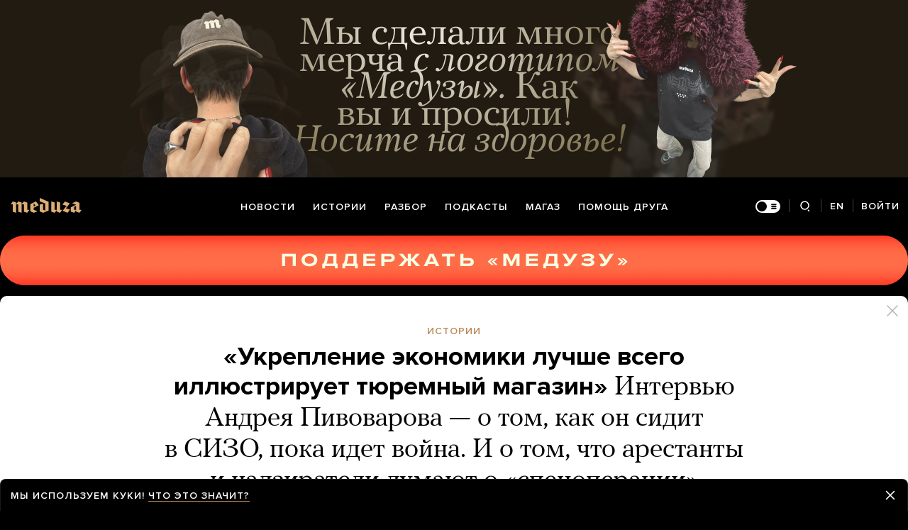

--- FILE ---
content_type: text/html; charset=utf-8
request_url: https://meduza.io/feature/2022/06/01/andrey-pivovarov-nahoditsya-pod-arestom-rovno-god-za-eto-vremya-rossiyskie-vlasti-razvyazali-voynu-i-vveli-totalnuyu-tsenzuru?utm_source=email&utm_medium=signal&utm_campaign=2022-06-01
body_size: 139143
content:
<!doctype html><html prefix="og:http://ogp.me/ns#" lang="ru"><head><meta http-equiv="Content-type" content="text/html; charset=utf-8"/><meta name="viewport" content="width=device-width,initial-scale=1,minimum-scale=1,minimal-ui"><link rel="manifest" href="/manifest.json" crossorigin="use-credentials"><link rel="icon" type="image/x-icon" href="/favicon.ico"><meta name="theme-color" content="#000"><title data-rh="true">«Укрепление экономики лучше всего иллюстрирует тюремный магазин» Интервью Андрея Пивоварова — о том, как он сидит в СИЗО, пока идет война. И о том, что арестанты и надзиратели думают о «спецоперации» — Meduza</title> <meta data-rh="true" property="og:site_name" content="Meduza"/><meta data-rh="true" property="og:title" content="«Укрепление экономики лучше всего иллюстрирует тюремный магазин» Интервью Андрея Пивоварова — о том, как он сидит в СИЗО, пока идет война. И о том, что арестанты и надзиратели думают о «спецоперации» — Meduza"/><meta data-rh="true" property="og:url" content="https://meduza.io/feature/2022/06/01/andrey-pivovarov-nahoditsya-pod-arestom-rovno-god-za-eto-vremya-rossiyskie-vlasti-razvyazali-voynu-i-vveli-totalnuyu-tsenzuru"/><meta data-rh="true" property="og:locale" content="ru_RU"/><meta data-rh="true" property="fb:pages" content="375587425929352"/><meta data-rh="true" property="fb:app_id" content="944674498882174"/><meta data-rh="true" name="facebook-domain-verification" content="oy14jw4lf4va7ny1oby3u57hnhn03t"/><meta data-rh="true" property="al:web:should_fallback" content="true"/><meta data-rh="true" name="incorrect-apple-itunes-app" content="app-id=921508170"/><meta data-rh="true" name="incorrect-google-play-app" content="app-id=io.meduza.android"/><meta data-rh="true" name="twitter:site" content="@meduzaproject"/><meta data-rh="true" name="twitter:title" content="«Укрепление экономики лучше всего иллюстрирует тюремный магазин» Интервью Андрея Пивоварова — о том, как он сидит в СИЗО, пока идет война. И о том, что арестанты и надзиратели думают о «спецоперации» — Meduza"/><meta data-rh="true" property="og:type" content="article"/><meta data-rh="true" name="twitter:card" content="summary_large_image"/><meta data-rh="true" property="al:ios:url" content="meduza://?id=feature/2022/06/01/andrey-pivovarov-nahoditsya-pod-arestom-rovno-god-za-eto-vremya-rossiyskie-vlasti-razvyazali-voynu-i-vveli-totalnuyu-tsenzuru"/><meta data-rh="true" property="al:android:url" content="meduza://?id=feature/2022/06/01/andrey-pivovarov-nahoditsya-pod-arestom-rovno-god-za-eto-vremya-rossiyskie-vlasti-razvyazali-voynu-i-vveli-totalnuyu-tsenzuru"/><meta data-rh="true" property="al:android:package" content="io.meduza.android"/><meta data-rh="true" name="keywords" content="новости, политика, расследование, репортаж, интервью, реакция, исследование, опрос, тест, президент, приговор, доллар, нефть, экономика, цены, средства, информация, компания, фото, видео, украина, сепаратисты, война, краткий пересказ, бестселлер"/><meta data-rh="true" name="description" content="Год назад против бывшего директора «Открытой России» Андрея Пивоварова завели уголовное дело об «участии в деятельности нежелательной организации» — из-за поста в фейсбуке. Затем полицейские остановили вылет самолета из Петербурга в Варшаву, на котором должен был лететь оппозиционер, и задержали его прямо в аэропорту Пулково. С тех пор активист находится в СИЗО, суд регулярно продлевает его арест. В изоляторе Пивоваров пережил и выборы в Госдуму, на которые его выдвигали в качестве кандидата, и начало вторжения России в Украину. «Медуза» передала Андрею Пивоварову свои вопросы, чтобы выяснить, как он узнал о войне, что о ней думают в СИЗО и как себя чувствует человек, которого из-за репостов уже год держат под арестом."/><meta data-rh="true" property="og:description" content="Год назад против бывшего директора «Открытой России» Андрея Пивоварова завели уголовное дело об «участии в деятельности нежелательной организации» — из-за поста в фейсбуке. Затем полицейские остановили вылет самолета из Петербурга в Варшаву, на котором должен был лететь оппозиционер, и задержали его прямо в аэропорту Пулково. С тех пор активист находится в СИЗО, суд регулярно продлевает его арест. В изоляторе Пивоваров пережил и выборы в Госдуму, на которые его выдвигали в качестве кандидата, и начало вторжения России в Украину. «Медуза» передала Андрею Пивоварову свои вопросы, чтобы выяснить, как он узнал о войне, что о ней думают в СИЗО и как себя чувствует человек, которого из-за репостов уже год держат под арестом."/><meta data-rh="true" name="twitter:description" content="Год назад против бывшего директора «Открытой России» Андрея Пивоварова завели уголовное дело об «участии в деятельности нежелательной организации» — из-за поста в фейсбуке. Затем полицейские остановили вылет самолета из Петербурга в Варшаву, на котором должен был лететь оппозиционер, и задержали его прямо в аэропорту Пулково. С тех пор активист находится в СИЗО, суд регулярно продлевает его арест. В изоляторе Пивоваров пережил и выборы в Госдуму, на которые его выдвигали в качестве кандидата, и начало вторжения России в Украину. «Медуза» передала Андрею Пивоварову свои вопросы, чтобы выяснить, как он узнал о войне, что о ней думают в СИЗО и как себя чувствует человек, которого из-за репостов уже год держат под арестом."/><meta data-rh="true" property="og:image" content="https://meduza.io/imgly/share/1711723217/feature/2022/06/01/andrey-pivovarov-nahoditsya-pod-arestom-rovno-god-za-eto-vremya-rossiyskie-vlasti-razvyazali-voynu-i-vveli-totalnuyu-tsenzuru"/><meta data-rh="true" property="og:image:width" content="1200"/><meta data-rh="true" property="og:image:height" content="630"/><meta data-rh="true" name="twitter:image" content="https://meduza.io/imgly/share/1711723217/feature/2022/06/01/andrey-pivovarov-nahoditsya-pod-arestom-rovno-god-za-eto-vremya-rossiyskie-vlasti-razvyazali-voynu-i-vveli-totalnuyu-tsenzuru"/><meta data-rh="true" property="vk:image" content="https://meduza.io/imgly/vk_share/1711723217/feature/2022/06/01/andrey-pivovarov-nahoditsya-pod-arestom-rovno-god-za-eto-vremya-rossiyskie-vlasti-razvyazali-voynu-i-vveli-totalnuyu-tsenzuru"/> <link data-rh="true" rel="canonical" href="https://meduza.io/feature/2022/06/01/andrey-pivovarov-nahoditsya-pod-arestom-rovno-god-za-eto-vremya-rossiyskie-vlasti-razvyazali-voynu-i-vveli-totalnuyu-tsenzuru"/><link data-rh="true" rel="icon" type="image/png" href="/favicon-64x64.png" sizes="64x64"/><link data-rh="true" rel="icon" type="image/png" href="/favicon-32x32.png" sizes="32x32"/><link data-rh="true" rel="icon" type="image/png" href="/favicon-16x16.png" sizes="16x16"/><link data-rh="true" rel="apple-touch-icon" href="/apple-touch-icon-1024.png"/><link data-rh="true" rel="apple-touch-icon" sizes="76x76" href="/apple-touch-icon-76.png"/><link data-rh="true" rel="apple-touch-icon" sizes="120x120" href="/apple-touch-icon-120.png"/><link data-rh="true" rel="apple-touch-icon" sizes="152x152" href="/apple-touch-icon-152.png"/><link data-rh="true" rel="apple-touch-icon" sizes="180x180" href="/apple-touch-icon-180.png"/><link data-rh="true" rel="amphtml" href="https://meduza.io/amp/feature/2022/06/01/andrey-pivovarov-nahoditsya-pod-arestom-rovno-god-za-eto-vremya-rossiyskie-vlasti-razvyazali-voynu-i-vveli-totalnuyu-tsenzuru"/><link data-rh="true" rel="alternate" type="application/rss+xml" title="«Укрепление экономики лучше всего иллюстрирует тюремный магазин» Интервью Андрея Пивоварова — о том, как он сидит в СИЗО, пока идет война. И о том, что арестанты и надзиратели думают о «спецоперации» — Meduza" href="/rss/all"/><link data-rh="true" rel="alternate" type="application/rss+xml" title="Meduza — Новости" href="/rss/news"/><link data-rh="true" rel="alternate" type="application/rss+xml" title="Meduza — Шапито" href="/rss/fun"/><link data-rh="true" rel="image_src" href="https://meduza.io/imgly/share/1711723217/feature/2022/06/01/andrey-pivovarov-nahoditsya-pod-arestom-rovno-god-za-eto-vremya-rossiyskie-vlasti-razvyazali-voynu-i-vveli-totalnuyu-tsenzuru"/> <script>window.mdzLang = "ru";
    window.mdzCurrentFonts = ["fonts\u002FPFRegalTextPro-Bold-v1.woff","fonts\u002FPFRegalTextPro-BoldItalic-v1.woff","fonts\u002FPFRegalTextPro-RegularB-v1.woff","fonts\u002FPFRegalTextPro-RegularBItalic-v1.woff","fonts\u002FProximaNova-Bold-v1.woff","fonts\u002FProximaNova-Regular-v1.woff","fonts\u002FProximaNova-Semibold-v1.woff"];
    window.mdzAppState = {"app":{"isInApp":false,"isEmbedded":false,"isPreview":false,"isMobile":true,"screen_view_type":"GRID","exchangeRatesRequestStatus":"idle","bannersRequestStatus":"idle","banners":null,"isFetchInitiated":false},"audioPlayer":{"playingEpisodeUrl":null,"byId":{}},"banners":{"top":true,"right":false,"bottom":true},"currentUser":{"daily":{"subscribed":false,"error":false},"sos":{"subscribed":false,"error":false},"lang":"ru","last_opened_material":{"version":19,"url":"feature\u002F2022\u002F06\u002F01\u002Fandrey-pivovarov-nahoditsya-pod-arestom-rovno-god-za-eto-vremya-rossiyskie-vlasti-razvyazali-voynu-i-vveli-totalnuyu-tsenzuru","content":{"head":[{"type":"image","data":{"display":"full","wh_810_540_url":"\u002Fimage\u002Fattachments\u002Fimages\u002F007\u002F887\u002F993\u002Fwh_810_540\u002FxrTZloLI7owfJddLOHWzuQ.jpg","wh_1245_710_url":"\u002Fimage\u002Fattachments\u002Fimages\u002F007\u002F887\u002F993\u002Fwh_1245_710\u002FxrTZloLI7owfJddLOHWzuQ.jpg","wh_1245_500_url":"\u002Fimage\u002Fattachments\u002Fimages\u002F007\u002F887\u002F993\u002Fwh_1245_500\u002FxrTZloLI7owfJddLOHWzuQ.jpg","wh_615_410_url":"\u002Fimage\u002Fattachments\u002Fimages\u002F007\u002F887\u002F993\u002Fwh_615_410\u002FxrTZloLI7owfJddLOHWzuQ.jpg","wh_405_270_url":"\u002Fimage\u002Fattachments\u002Fimages\u002F007\u002F887\u002F993\u002Fwh_405_270\u002FxrTZloLI7owfJddLOHWzuQ.jpg","wh_300_200_url":"\u002Fimage\u002Fattachments\u002Fimages\u002F007\u002F887\u002F993\u002Fwh_300_200\u002FxrTZloLI7owfJddLOHWzuQ.jpg","wh_165_110_url":"\u002Fimage\u002Fattachments\u002Fimages\u002F007\u002F887\u002F993\u002Fwh_165_110\u002FxrTZloLI7owfJddLOHWzuQ.jpg","small_url":"\u002Fimage\u002Fattachments\u002Fimages\u002F007\u002F887\u002F993\u002Fsmall\u002FxrTZloLI7owfJddLOHWzuQ.jpg","large_url":"\u002Fimage\u002Fattachments\u002Fimages\u002F007\u002F887\u002F993\u002Flarge\u002FxrTZloLI7owfJddLOHWzuQ.jpg","elarge_url":"\u002Fimage\u002Fattachments\u002Fimages\u002F007\u002F887\u002F993\u002Felarge\u002FxrTZloLI7owfJddLOHWzuQ.jpg","width":1335,"height":890,"caption":"Акция в поддержку Пивоварова, выдвинутого в качестве кандидата от партии «Яблоко» на думских выборах. 6 сентября 2021 года","credit":"Kirill Kudryavtsev \u002F AFP \u002F Scanpix \u002F LETA","cc":"button","only_on":"mobile","optimized":{"original":"\u002Fimpro\u002F4inv2ctz1vucBLoRvcqEoW9r0uRjs6nii54xN-DeDls\u002Fresizing_type:fit\u002Fwidth:2670\u002Fheight:0\u002Fenlarge:0\u002Fquality:80\u002FaHR0cHM6Ly9tZWR1\u002FemEuaW8vaW1hZ2Uv\u002FYXR0YWNobWVudHMv\u002FaW1hZ2VzLzAwNy84\u002FODcvOTkzL29yaWdp\u002FbmFsL3hyVFpsb0xJ\u002FN293ZkpkZExPSFd6\u002FdVEuanBn.jpg","w325":{"1x":"\u002Fimpro\u002Fi2K_G5G3CcgvJpsa2fa7pr3lOeCPjaKkLI0eL53Dp8s\u002Fresizing_type:fit\u002Fwidth:325\u002Fheight:0\u002Fenlarge:1\u002Fquality:80\u002FaHR0cHM6Ly9tZWR1\u002FemEuaW8vaW1hZ2Uv\u002FYXR0YWNobWVudHMv\u002FaW1hZ2VzLzAwNy84\u002FODcvOTkzL29yaWdp\u002FbmFsL3hyVFpsb0xJ\u002FN293ZkpkZExPSFd6\u002FdVEuanBn.jpg","2x":"\u002Fimpro\u002F631GBBVMUjRtbnWy8ZKISVrrhgowHCoYLF4MZNwPVws\u002Fresizing_type:fit\u002Fwidth:650\u002Fheight:0\u002Fenlarge:1\u002Fquality:80\u002FaHR0cHM6Ly9tZWR1\u002FemEuaW8vaW1hZ2Uv\u002FYXR0YWNobWVudHMv\u002FaW1hZ2VzLzAwNy84\u002FODcvOTkzL29yaWdp\u002FbmFsL3hyVFpsb0xJ\u002FN293ZkpkZExPSFd6\u002FdVEuanBn.jpg","1x_webp":"\u002Fimpro\u002FDENSTKiU-AccY5aeT1cpf849b7wNX1RjQLAOnTf2la8\u002Fresizing_type:fit\u002Fwidth:325\u002Fheight:0\u002Fenlarge:1\u002Fquality:80\u002FaHR0cHM6Ly9tZWR1\u002FemEuaW8vaW1hZ2Uv\u002FYXR0YWNobWVudHMv\u002FaW1hZ2VzLzAwNy84\u002FODcvOTkzL29yaWdp\u002FbmFsL3hyVFpsb0xJ\u002FN293ZkpkZExPSFd6\u002FdVEuanBn.webp","2x_webp":"\u002Fimpro\u002F4K1RdPvgGHo1mJdtM6CcQTySu1PR2yQGz5vsHhD0DH8\u002Fresizing_type:fit\u002Fwidth:650\u002Fheight:0\u002Fenlarge:1\u002Fquality:80\u002FaHR0cHM6Ly9tZWR1\u002FemEuaW8vaW1hZ2Uv\u002FYXR0YWNobWVudHMv\u002FaW1hZ2VzLzAwNy84\u002FODcvOTkzL29yaWdp\u002FbmFsL3hyVFpsb0xJ\u002FN293ZkpkZExPSFd6\u002FdVEuanBn.webp"},"w520":{"1x":"\u002Fimpro\u002FwdKqOgrL0D332iPWl_CNzuxvjTATV1fSxvtv8Ojz9ek\u002Fresizing_type:fit\u002Fwidth:520\u002Fheight:0\u002Fenlarge:1\u002Fquality:80\u002FaHR0cHM6Ly9tZWR1\u002FemEuaW8vaW1hZ2Uv\u002FYXR0YWNobWVudHMv\u002FaW1hZ2VzLzAwNy84\u002FODcvOTkzL29yaWdp\u002FbmFsL3hyVFpsb0xJ\u002FN293ZkpkZExPSFd6\u002FdVEuanBn.jpg","2x":"\u002Fimpro\u002F3UnhP1KVaRVuMFJE9bX9zMO3KajfgiK4tbWi6yN0j5w\u002Fresizing_type:fit\u002Fwidth:1040\u002Fheight:0\u002Fenlarge:1\u002Fquality:80\u002FaHR0cHM6Ly9tZWR1\u002FemEuaW8vaW1hZ2Uv\u002FYXR0YWNobWVudHMv\u002FaW1hZ2VzLzAwNy84\u002FODcvOTkzL29yaWdp\u002FbmFsL3hyVFpsb0xJ\u002FN293ZkpkZExPSFd6\u002FdVEuanBn.jpg","1x_webp":"\u002Fimpro\u002FK9vFbdcysReNYbaW9N_DJHo4LAMF42OA5EgNywm-MXA\u002Fresizing_type:fit\u002Fwidth:520\u002Fheight:0\u002Fenlarge:1\u002Fquality:80\u002FaHR0cHM6Ly9tZWR1\u002FemEuaW8vaW1hZ2Uv\u002FYXR0YWNobWVudHMv\u002FaW1hZ2VzLzAwNy84\u002FODcvOTkzL29yaWdp\u002FbmFsL3hyVFpsb0xJ\u002FN293ZkpkZExPSFd6\u002FdVEuanBn.webp","2x_webp":"\u002Fimpro\u002FlzxAWtLOrPt70m9jRvJ1snU-6AN-S7MXUoO2TFlmpZw\u002Fresizing_type:fit\u002Fwidth:1040\u002Fheight:0\u002Fenlarge:1\u002Fquality:80\u002FaHR0cHM6Ly9tZWR1\u002FemEuaW8vaW1hZ2Uv\u002FYXR0YWNobWVudHMv\u002FaW1hZ2VzLzAwNy84\u002FODcvOTkzL29yaWdp\u002FbmFsL3hyVFpsb0xJ\u002FN293ZkpkZExPSFd6\u002FdVEuanBn.webp"},"w650":{"1x":"\u002Fimpro\u002F631GBBVMUjRtbnWy8ZKISVrrhgowHCoYLF4MZNwPVws\u002Fresizing_type:fit\u002Fwidth:650\u002Fheight:0\u002Fenlarge:1\u002Fquality:80\u002FaHR0cHM6Ly9tZWR1\u002FemEuaW8vaW1hZ2Uv\u002FYXR0YWNobWVudHMv\u002FaW1hZ2VzLzAwNy84\u002FODcvOTkzL29yaWdp\u002FbmFsL3hyVFpsb0xJ\u002FN293ZkpkZExPSFd6\u002FdVEuanBn.jpg","2x":"\u002Fimpro\u002Fpcs6Srox2VmZagyA_WBHQ9r20KDUK1QkXA6aLybHiqE\u002Fresizing_type:fit\u002Fwidth:1300\u002Fheight:0\u002Fenlarge:1\u002Fquality:80\u002FaHR0cHM6Ly9tZWR1\u002FemEuaW8vaW1hZ2Uv\u002FYXR0YWNobWVudHMv\u002FaW1hZ2VzLzAwNy84\u002FODcvOTkzL29yaWdp\u002FbmFsL3hyVFpsb0xJ\u002FN293ZkpkZExPSFd6\u002FdVEuanBn.jpg","1x_webp":"\u002Fimpro\u002F4K1RdPvgGHo1mJdtM6CcQTySu1PR2yQGz5vsHhD0DH8\u002Fresizing_type:fit\u002Fwidth:650\u002Fheight:0\u002Fenlarge:1\u002Fquality:80\u002FaHR0cHM6Ly9tZWR1\u002FemEuaW8vaW1hZ2Uv\u002FYXR0YWNobWVudHMv\u002FaW1hZ2VzLzAwNy84\u002FODcvOTkzL29yaWdp\u002FbmFsL3hyVFpsb0xJ\u002FN293ZkpkZExPSFd6\u002FdVEuanBn.webp","2x_webp":"\u002Fimpro\u002FiDg8knsBoalJzsMJD5FFP5j1iT3yvA9Dofnn1cSIhAg\u002Fresizing_type:fit\u002Fwidth:1300\u002Fheight:0\u002Fenlarge:1\u002Fquality:80\u002FaHR0cHM6Ly9tZWR1\u002FemEuaW8vaW1hZ2Uv\u002FYXR0YWNobWVudHMv\u002FaW1hZ2VzLzAwNy84\u002FODcvOTkzL29yaWdp\u002FbmFsL3hyVFpsb0xJ\u002FN293ZkpkZExPSFd6\u002FdVEuanBn.webp"},"w980":{"1x":"\u002Fimpro\u002FP7pyXbzmZ6Cox7EmKNTOOt6OW93o4CJvg3Ic7d825XU\u002Fresizing_type:fit\u002Fwidth:980\u002Fheight:0\u002Fenlarge:1\u002Fquality:80\u002FaHR0cHM6Ly9tZWR1\u002FemEuaW8vaW1hZ2Uv\u002FYXR0YWNobWVudHMv\u002FaW1hZ2VzLzAwNy84\u002FODcvOTkzL29yaWdp\u002FbmFsL3hyVFpsb0xJ\u002FN293ZkpkZExPSFd6\u002FdVEuanBn.jpg","2x":"\u002Fimpro\u002F3ImMwiPIl5-5dhys722ZqH45nBtMGXGPvLZoA20YD7s\u002Fresizing_type:fit\u002Fwidth:1960\u002Fheight:0\u002Fenlarge:1\u002Fquality:80\u002FaHR0cHM6Ly9tZWR1\u002FemEuaW8vaW1hZ2Uv\u002FYXR0YWNobWVudHMv\u002FaW1hZ2VzLzAwNy84\u002FODcvOTkzL29yaWdp\u002FbmFsL3hyVFpsb0xJ\u002FN293ZkpkZExPSFd6\u002FdVEuanBn.jpg","1x_webp":"\u002Fimpro\u002Ff2QmRHd-OJeArxeivtHee62dJ3fMZhAxMrm6zMTui4w\u002Fresizing_type:fit\u002Fwidth:980\u002Fheight:0\u002Fenlarge:1\u002Fquality:80\u002FaHR0cHM6Ly9tZWR1\u002FemEuaW8vaW1hZ2Uv\u002FYXR0YWNobWVudHMv\u002FaW1hZ2VzLzAwNy84\u002FODcvOTkzL29yaWdp\u002FbmFsL3hyVFpsb0xJ\u002FN293ZkpkZExPSFd6\u002FdVEuanBn.webp","2x_webp":"\u002Fimpro\u002FQ8O9LiXONVKd543PUtuaYTqoXO85L_7Xi9OWe_OjU8Y\u002Fresizing_type:fit\u002Fwidth:1960\u002Fheight:0\u002Fenlarge:1\u002Fquality:80\u002FaHR0cHM6Ly9tZWR1\u002FemEuaW8vaW1hZ2Uv\u002FYXR0YWNobWVudHMv\u002FaW1hZ2VzLzAwNy84\u002FODcvOTkzL29yaWdp\u002FbmFsL3hyVFpsb0xJ\u002FN293ZkpkZExPSFd6\u002FdVEuanBn.webp"},"w1335":{"1x":"\u002Fimpro\u002F_XiDuGID2bxUHOlqiLSRTR5BTcD01tP1aHgHYfdDTao\u002Fresizing_type:fit\u002Fwidth:1335\u002Fheight:0\u002Fenlarge:1\u002Fquality:80\u002FaHR0cHM6Ly9tZWR1\u002FemEuaW8vaW1hZ2Uv\u002FYXR0YWNobWVudHMv\u002FaW1hZ2VzLzAwNy84\u002FODcvOTkzL29yaWdp\u002FbmFsL3hyVFpsb0xJ\u002FN293ZkpkZExPSFd6\u002FdVEuanBn.jpg","2x":"\u002Fimpro\u002F1KUAUG65NEccAd_H1rh3vuCem9lrFSvl_RoA4BfZbYM\u002Fresizing_type:fit\u002Fwidth:2670\u002Fheight:0\u002Fenlarge:1\u002Fquality:80\u002FaHR0cHM6Ly9tZWR1\u002FemEuaW8vaW1hZ2Uv\u002FYXR0YWNobWVudHMv\u002FaW1hZ2VzLzAwNy84\u002FODcvOTkzL29yaWdp\u002FbmFsL3hyVFpsb0xJ\u002FN293ZkpkZExPSFd6\u002FdVEuanBn.jpg","1x_webp":"\u002Fimpro\u002FmXh6Qkfvdt3FqYpnsirUskkqsB-757mtHOO_zKbW4Y8\u002Fresizing_type:fit\u002Fwidth:1335\u002Fheight:0\u002Fenlarge:1\u002Fquality:80\u002FaHR0cHM6Ly9tZWR1\u002FemEuaW8vaW1hZ2Uv\u002FYXR0YWNobWVudHMv\u002FaW1hZ2VzLzAwNy84\u002FODcvOTkzL29yaWdp\u002FbmFsL3hyVFpsb0xJ\u002FN293ZkpkZExPSFd6\u002FdVEuanBn.webp","2x_webp":"\u002Fimpro\u002F_OTOx-3IDVzU-h2O3SI-6IOK7IhK2y8UgoqcT4vEtcI\u002Fresizing_type:fit\u002Fwidth:2670\u002Fheight:0\u002Fenlarge:1\u002Fquality:80\u002FaHR0cHM6Ly9tZWR1\u002FemEuaW8vaW1hZ2Uv\u002FYXR0YWNobWVudHMv\u002FaW1hZ2VzLzAwNy84\u002FODcvOTkzL29yaWdp\u002FbmFsL3hyVFpsb0xJ\u002FN293ZkpkZExPSFd6\u002FdVEuanBn.webp"}}},"only_on":"mobile","id":"0-33cc87cb84c19aa27a161560df40df9d0ec6ea66b43848d5c59049b33f95db3b"},{"type":"tag","data":{"text":"истории","theme":"gold"},"id":"1-33932875b54f6f5e5d40a293663d60b7de5df841ee9bdbeeaff54db97fbab143"},{"type":"rich_title","data":{"first":"«Укрепление экономики лучше всего иллюстрирует тюремный магазин»","second":"Интервью Андрея Пивоварова — о том, как он сидит в СИЗО, пока идет война. И о том, что арестанты и надзиратели думают о «спецоперации»"},"id":"2-8f7c98663386a728b94dc26cd7ed7f069b4bbf754b6dafbc8d89f612f383fd9c"},{"type":"meta","data":{"lang":"ru","components":[{"type":"datetime","datetime":1654059830,"format":"date","id":"a0329e3b8e3ae3b236246143162ee57ac90699094fa8a8c1267a66984d0916f3"},{"type":"source_name","text":"Meduza","id":"7666648e8adc7e5a46468a3e5c93ddd02725afb5023eaa479a234bef39d274bb"}]},"id":"3-d9a0222a076fff8544c99b009d0d25f2f2b0dde6e896058ba92337a0d66cd459"}],"blocks":[{"type":"image","data":{"display":"full","wh_810_540_url":"\u002Fimage\u002Fattachments\u002Fimages\u002F007\u002F887\u002F993\u002Fwh_810_540\u002FxrTZloLI7owfJddLOHWzuQ.jpg","wh_1245_710_url":"\u002Fimage\u002Fattachments\u002Fimages\u002F007\u002F887\u002F993\u002Fwh_1245_710\u002FxrTZloLI7owfJddLOHWzuQ.jpg","wh_1245_500_url":"\u002Fimage\u002Fattachments\u002Fimages\u002F007\u002F887\u002F993\u002Fwh_1245_500\u002FxrTZloLI7owfJddLOHWzuQ.jpg","wh_615_410_url":"\u002Fimage\u002Fattachments\u002Fimages\u002F007\u002F887\u002F993\u002Fwh_615_410\u002FxrTZloLI7owfJddLOHWzuQ.jpg","wh_405_270_url":"\u002Fimage\u002Fattachments\u002Fimages\u002F007\u002F887\u002F993\u002Fwh_405_270\u002FxrTZloLI7owfJddLOHWzuQ.jpg","wh_300_200_url":"\u002Fimage\u002Fattachments\u002Fimages\u002F007\u002F887\u002F993\u002Fwh_300_200\u002FxrTZloLI7owfJddLOHWzuQ.jpg","wh_165_110_url":"\u002Fimage\u002Fattachments\u002Fimages\u002F007\u002F887\u002F993\u002Fwh_165_110\u002FxrTZloLI7owfJddLOHWzuQ.jpg","small_url":"\u002Fimage\u002Fattachments\u002Fimages\u002F007\u002F887\u002F993\u002Fsmall\u002FxrTZloLI7owfJddLOHWzuQ.jpg","large_url":"\u002Fimage\u002Fattachments\u002Fimages\u002F007\u002F887\u002F993\u002Flarge\u002FxrTZloLI7owfJddLOHWzuQ.jpg","elarge_url":"\u002Fimage\u002Fattachments\u002Fimages\u002F007\u002F887\u002F993\u002Felarge\u002FxrTZloLI7owfJddLOHWzuQ.jpg","width":1335,"height":890,"caption":"Акция в поддержку Пивоварова, выдвинутого в качестве кандидата от партии «Яблоко» на думских выборах. 6 сентября 2021 года","credit":"Kirill Kudryavtsev \u002F AFP \u002F Scanpix \u002F LETA","cc":"default","only_on":"desktop","optimized":{"original":"\u002Fimpro\u002F4inv2ctz1vucBLoRvcqEoW9r0uRjs6nii54xN-DeDls\u002Fresizing_type:fit\u002Fwidth:2670\u002Fheight:0\u002Fenlarge:0\u002Fquality:80\u002FaHR0cHM6Ly9tZWR1\u002FemEuaW8vaW1hZ2Uv\u002FYXR0YWNobWVudHMv\u002FaW1hZ2VzLzAwNy84\u002FODcvOTkzL29yaWdp\u002FbmFsL3hyVFpsb0xJ\u002FN293ZkpkZExPSFd6\u002FdVEuanBn.jpg","w325":{"1x":"\u002Fimpro\u002Fi2K_G5G3CcgvJpsa2fa7pr3lOeCPjaKkLI0eL53Dp8s\u002Fresizing_type:fit\u002Fwidth:325\u002Fheight:0\u002Fenlarge:1\u002Fquality:80\u002FaHR0cHM6Ly9tZWR1\u002FemEuaW8vaW1hZ2Uv\u002FYXR0YWNobWVudHMv\u002FaW1hZ2VzLzAwNy84\u002FODcvOTkzL29yaWdp\u002FbmFsL3hyVFpsb0xJ\u002FN293ZkpkZExPSFd6\u002FdVEuanBn.jpg","2x":"\u002Fimpro\u002F631GBBVMUjRtbnWy8ZKISVrrhgowHCoYLF4MZNwPVws\u002Fresizing_type:fit\u002Fwidth:650\u002Fheight:0\u002Fenlarge:1\u002Fquality:80\u002FaHR0cHM6Ly9tZWR1\u002FemEuaW8vaW1hZ2Uv\u002FYXR0YWNobWVudHMv\u002FaW1hZ2VzLzAwNy84\u002FODcvOTkzL29yaWdp\u002FbmFsL3hyVFpsb0xJ\u002FN293ZkpkZExPSFd6\u002FdVEuanBn.jpg","1x_webp":"\u002Fimpro\u002FDENSTKiU-AccY5aeT1cpf849b7wNX1RjQLAOnTf2la8\u002Fresizing_type:fit\u002Fwidth:325\u002Fheight:0\u002Fenlarge:1\u002Fquality:80\u002FaHR0cHM6Ly9tZWR1\u002FemEuaW8vaW1hZ2Uv\u002FYXR0YWNobWVudHMv\u002FaW1hZ2VzLzAwNy84\u002FODcvOTkzL29yaWdp\u002FbmFsL3hyVFpsb0xJ\u002FN293ZkpkZExPSFd6\u002FdVEuanBn.webp","2x_webp":"\u002Fimpro\u002F4K1RdPvgGHo1mJdtM6CcQTySu1PR2yQGz5vsHhD0DH8\u002Fresizing_type:fit\u002Fwidth:650\u002Fheight:0\u002Fenlarge:1\u002Fquality:80\u002FaHR0cHM6Ly9tZWR1\u002FemEuaW8vaW1hZ2Uv\u002FYXR0YWNobWVudHMv\u002FaW1hZ2VzLzAwNy84\u002FODcvOTkzL29yaWdp\u002FbmFsL3hyVFpsb0xJ\u002FN293ZkpkZExPSFd6\u002FdVEuanBn.webp"},"w520":{"1x":"\u002Fimpro\u002FwdKqOgrL0D332iPWl_CNzuxvjTATV1fSxvtv8Ojz9ek\u002Fresizing_type:fit\u002Fwidth:520\u002Fheight:0\u002Fenlarge:1\u002Fquality:80\u002FaHR0cHM6Ly9tZWR1\u002FemEuaW8vaW1hZ2Uv\u002FYXR0YWNobWVudHMv\u002FaW1hZ2VzLzAwNy84\u002FODcvOTkzL29yaWdp\u002FbmFsL3hyVFpsb0xJ\u002FN293ZkpkZExPSFd6\u002FdVEuanBn.jpg","2x":"\u002Fimpro\u002F3UnhP1KVaRVuMFJE9bX9zMO3KajfgiK4tbWi6yN0j5w\u002Fresizing_type:fit\u002Fwidth:1040\u002Fheight:0\u002Fenlarge:1\u002Fquality:80\u002FaHR0cHM6Ly9tZWR1\u002FemEuaW8vaW1hZ2Uv\u002FYXR0YWNobWVudHMv\u002FaW1hZ2VzLzAwNy84\u002FODcvOTkzL29yaWdp\u002FbmFsL3hyVFpsb0xJ\u002FN293ZkpkZExPSFd6\u002FdVEuanBn.jpg","1x_webp":"\u002Fimpro\u002FK9vFbdcysReNYbaW9N_DJHo4LAMF42OA5EgNywm-MXA\u002Fresizing_type:fit\u002Fwidth:520\u002Fheight:0\u002Fenlarge:1\u002Fquality:80\u002FaHR0cHM6Ly9tZWR1\u002FemEuaW8vaW1hZ2Uv\u002FYXR0YWNobWVudHMv\u002FaW1hZ2VzLzAwNy84\u002FODcvOTkzL29yaWdp\u002FbmFsL3hyVFpsb0xJ\u002FN293ZkpkZExPSFd6\u002FdVEuanBn.webp","2x_webp":"\u002Fimpro\u002FlzxAWtLOrPt70m9jRvJ1snU-6AN-S7MXUoO2TFlmpZw\u002Fresizing_type:fit\u002Fwidth:1040\u002Fheight:0\u002Fenlarge:1\u002Fquality:80\u002FaHR0cHM6Ly9tZWR1\u002FemEuaW8vaW1hZ2Uv\u002FYXR0YWNobWVudHMv\u002FaW1hZ2VzLzAwNy84\u002FODcvOTkzL29yaWdp\u002FbmFsL3hyVFpsb0xJ\u002FN293ZkpkZExPSFd6\u002FdVEuanBn.webp"},"w650":{"1x":"\u002Fimpro\u002F631GBBVMUjRtbnWy8ZKISVrrhgowHCoYLF4MZNwPVws\u002Fresizing_type:fit\u002Fwidth:650\u002Fheight:0\u002Fenlarge:1\u002Fquality:80\u002FaHR0cHM6Ly9tZWR1\u002FemEuaW8vaW1hZ2Uv\u002FYXR0YWNobWVudHMv\u002FaW1hZ2VzLzAwNy84\u002FODcvOTkzL29yaWdp\u002FbmFsL3hyVFpsb0xJ\u002FN293ZkpkZExPSFd6\u002FdVEuanBn.jpg","2x":"\u002Fimpro\u002Fpcs6Srox2VmZagyA_WBHQ9r20KDUK1QkXA6aLybHiqE\u002Fresizing_type:fit\u002Fwidth:1300\u002Fheight:0\u002Fenlarge:1\u002Fquality:80\u002FaHR0cHM6Ly9tZWR1\u002FemEuaW8vaW1hZ2Uv\u002FYXR0YWNobWVudHMv\u002FaW1hZ2VzLzAwNy84\u002FODcvOTkzL29yaWdp\u002FbmFsL3hyVFpsb0xJ\u002FN293ZkpkZExPSFd6\u002FdVEuanBn.jpg","1x_webp":"\u002Fimpro\u002F4K1RdPvgGHo1mJdtM6CcQTySu1PR2yQGz5vsHhD0DH8\u002Fresizing_type:fit\u002Fwidth:650\u002Fheight:0\u002Fenlarge:1\u002Fquality:80\u002FaHR0cHM6Ly9tZWR1\u002FemEuaW8vaW1hZ2Uv\u002FYXR0YWNobWVudHMv\u002FaW1hZ2VzLzAwNy84\u002FODcvOTkzL29yaWdp\u002FbmFsL3hyVFpsb0xJ\u002FN293ZkpkZExPSFd6\u002FdVEuanBn.webp","2x_webp":"\u002Fimpro\u002FiDg8knsBoalJzsMJD5FFP5j1iT3yvA9Dofnn1cSIhAg\u002Fresizing_type:fit\u002Fwidth:1300\u002Fheight:0\u002Fenlarge:1\u002Fquality:80\u002FaHR0cHM6Ly9tZWR1\u002FemEuaW8vaW1hZ2Uv\u002FYXR0YWNobWVudHMv\u002FaW1hZ2VzLzAwNy84\u002FODcvOTkzL29yaWdp\u002FbmFsL3hyVFpsb0xJ\u002FN293ZkpkZExPSFd6\u002FdVEuanBn.webp"},"w980":{"1x":"\u002Fimpro\u002FP7pyXbzmZ6Cox7EmKNTOOt6OW93o4CJvg3Ic7d825XU\u002Fresizing_type:fit\u002Fwidth:980\u002Fheight:0\u002Fenlarge:1\u002Fquality:80\u002FaHR0cHM6Ly9tZWR1\u002FemEuaW8vaW1hZ2Uv\u002FYXR0YWNobWVudHMv\u002FaW1hZ2VzLzAwNy84\u002FODcvOTkzL29yaWdp\u002FbmFsL3hyVFpsb0xJ\u002FN293ZkpkZExPSFd6\u002FdVEuanBn.jpg","2x":"\u002Fimpro\u002F3ImMwiPIl5-5dhys722ZqH45nBtMGXGPvLZoA20YD7s\u002Fresizing_type:fit\u002Fwidth:1960\u002Fheight:0\u002Fenlarge:1\u002Fquality:80\u002FaHR0cHM6Ly9tZWR1\u002FemEuaW8vaW1hZ2Uv\u002FYXR0YWNobWVudHMv\u002FaW1hZ2VzLzAwNy84\u002FODcvOTkzL29yaWdp\u002FbmFsL3hyVFpsb0xJ\u002FN293ZkpkZExPSFd6\u002FdVEuanBn.jpg","1x_webp":"\u002Fimpro\u002Ff2QmRHd-OJeArxeivtHee62dJ3fMZhAxMrm6zMTui4w\u002Fresizing_type:fit\u002Fwidth:980\u002Fheight:0\u002Fenlarge:1\u002Fquality:80\u002FaHR0cHM6Ly9tZWR1\u002FemEuaW8vaW1hZ2Uv\u002FYXR0YWNobWVudHMv\u002FaW1hZ2VzLzAwNy84\u002FODcvOTkzL29yaWdp\u002FbmFsL3hyVFpsb0xJ\u002FN293ZkpkZExPSFd6\u002FdVEuanBn.webp","2x_webp":"\u002Fimpro\u002FQ8O9LiXONVKd543PUtuaYTqoXO85L_7Xi9OWe_OjU8Y\u002Fresizing_type:fit\u002Fwidth:1960\u002Fheight:0\u002Fenlarge:1\u002Fquality:80\u002FaHR0cHM6Ly9tZWR1\u002FemEuaW8vaW1hZ2Uv\u002FYXR0YWNobWVudHMv\u002FaW1hZ2VzLzAwNy84\u002FODcvOTkzL29yaWdp\u002FbmFsL3hyVFpsb0xJ\u002FN293ZkpkZExPSFd6\u002FdVEuanBn.webp"},"w1335":{"1x":"\u002Fimpro\u002F_XiDuGID2bxUHOlqiLSRTR5BTcD01tP1aHgHYfdDTao\u002Fresizing_type:fit\u002Fwidth:1335\u002Fheight:0\u002Fenlarge:1\u002Fquality:80\u002FaHR0cHM6Ly9tZWR1\u002FemEuaW8vaW1hZ2Uv\u002FYXR0YWNobWVudHMv\u002FaW1hZ2VzLzAwNy84\u002FODcvOTkzL29yaWdp\u002FbmFsL3hyVFpsb0xJ\u002FN293ZkpkZExPSFd6\u002FdVEuanBn.jpg","2x":"\u002Fimpro\u002F1KUAUG65NEccAd_H1rh3vuCem9lrFSvl_RoA4BfZbYM\u002Fresizing_type:fit\u002Fwidth:2670\u002Fheight:0\u002Fenlarge:1\u002Fquality:80\u002FaHR0cHM6Ly9tZWR1\u002FemEuaW8vaW1hZ2Uv\u002FYXR0YWNobWVudHMv\u002FaW1hZ2VzLzAwNy84\u002FODcvOTkzL29yaWdp\u002FbmFsL3hyVFpsb0xJ\u002FN293ZkpkZExPSFd6\u002FdVEuanBn.jpg","1x_webp":"\u002Fimpro\u002FmXh6Qkfvdt3FqYpnsirUskkqsB-757mtHOO_zKbW4Y8\u002Fresizing_type:fit\u002Fwidth:1335\u002Fheight:0\u002Fenlarge:1\u002Fquality:80\u002FaHR0cHM6Ly9tZWR1\u002FemEuaW8vaW1hZ2Uv\u002FYXR0YWNobWVudHMv\u002FaW1hZ2VzLzAwNy84\u002FODcvOTkzL29yaWdp\u002FbmFsL3hyVFpsb0xJ\u002FN293ZkpkZExPSFd6\u002FdVEuanBn.webp","2x_webp":"\u002Fimpro\u002F_OTOx-3IDVzU-h2O3SI-6IOK7IhK2y8UgoqcT4vEtcI\u002Fresizing_type:fit\u002Fwidth:2670\u002Fheight:0\u002Fenlarge:1\u002Fquality:80\u002FaHR0cHM6Ly9tZWR1\u002FemEuaW8vaW1hZ2Uv\u002FYXR0YWNobWVudHMv\u002FaW1hZ2VzLzAwNy84\u002FODcvOTkzL29yaWdp\u002FbmFsL3hyVFpsb0xJ\u002FN293ZkpkZExPSFd6\u002FdVEuanBn.webp"}}},"only_on":"desktop","id":"0-6b868df5790b13fb20472aed3931b7625f1a5c0fd7c8a8fc9b8650b9af20d2de"},{"type":"lead","data":"Год назад против бывшего директора «\u003Cspan data-id=\"1197004\" data-title=\"«Открытая Россия»\" class=\"FootnoteLink\" data-body='&lt;p&gt;Зарегистрированная в Великобритании организация с таким названием была еще в 2017 году объявлена в РФ «нежелательной», после чего началось &lt;a href=\"https:\u002F\u002Fmeduza.io\u002Ffeature\u002F2019\u002F04\u002F23\u002Fpo-zakonu-o-nezhelatelnyh-organizatsiyah-nachali-presledovat-aktivistov\" rel=\"noopener noreferrer\" target=\"_blank\"&gt;преследование&lt;\u002Fa&gt; членов одноименного движения. В 2019-м оно объявило о ликвидации, и активисты этой организации учредили другую структуру с аналогичным названием, но не получили регистрацию в Минюсте. В мае 2021-го «Открытая Россия» &lt;a href=\"https:\u002F\u002Fmeduza.io\u002Fnews\u002F2021\u002F05\u002F27\u002Fotkrytaya-rossiya-ob-yavila-o-likvidatsii\" rel=\"noopener noreferrer\" target=\"_blank\"&gt;объявила&lt;\u002Fa&gt; о ликвидации.&lt;\u002Fp&gt;'\u003EОткрытой России\u003C\u002Fspan\u003E» Андрея Пивоварова завели уголовное дело об «участии в деятельности нежелательной организации» — из-за \u003Cspan data-id=\"1197856\" data-title=\"Что за пост?\" class=\"FootnoteLink\" data-body=\"&lt;p&gt;Репост сообщения проекта «Объединенные демократы» о регистрации кандидатов. Пивоваров сопроводил его комментарием: «Это очень значительный результат. Мы впервые делаем проект сразу в четырех регионах. Удачи всем нашим кандидатам на предстоящих выборах. Если у вас есть возможность — поддержите проект, сейчас средства идут на печатную агитацию и сбор документов».&lt;\u002Fp&gt;\"\u003Eпоста в фейсбуке\u003C\u002Fspan\u003E. Затем полицейские остановили вылет самолета из Петербурга в Варшаву, на котором должен был лететь оппозиционер, и \u003Ca href=\"https:\u002F\u002Fmeduza.io\u002Ffeature\u002F2021\u002F05\u002F31\u002Fv-peterburge-zaderzhali-byvshego-direktora-otkrytoy-rossii-andreya-pivovarova-radi-etogo-v-pulkovo-pered-vyletom-ostanovili-samolet-v-varshavu\" rel=\"noopener\" target=\"_blank\"\u003Eзадержали\u003C\u002Fa\u003E его прямо в аэропорту Пулково. С тех пор активист находится в СИЗО, суд регулярно продлевает его арест. В изоляторе Пивоваров пережил и выборы в Госдуму, на которые его выдвигали в качестве \u003Cspan data-id=\"1197859\" data-title=\"Чем закончились выборы? \" class=\"FootnoteLink\" data-body=\"&lt;p&gt;На выборах партия «Яблоко», которая выдвинула Пивоварова, набрала 1,34% голосов и не прошла в Госдуму.&lt;\u002Fp&gt;\"\u003Eкандидата\u003C\u002Fspan\u003E, и начало вторжения России в Украину. «Медуза» передала Андрею Пивоварову свои вопросы, чтобы выяснить, как он узнал о войне, что о ней думают в СИЗО и как себя чувствует человек, которого из-за репостов уже год держат под арестом.","id":"1-a61717bfdc621a1bedf2a99c9ccf339c65baaef452d71f9706a8aa770eab4f9f"},{"type":"blockquote","data":"В интервью используется слово «спецоперация», поскольку Пивоваров находится в СИЗО и вопросы (а также ответы) со словом «война» не прошли бы тюремную цензуру.","length":158,"id":"2-8eadf35a24d3f354755b323418154e2b07f83f09f0045666818f81f58cc4a9f7"},{"type":"image","data":{"lazy":true,"fullscreen":false,"small_url":"\u002Fimage\u002Fattachments\u002Fimages\u002F007\u002F892\u002F408\u002Fsmall\u002F8K0MvfeLzQmZ3gariguDFA.png","large_url":"\u002Fimage\u002Fattachments\u002Fimages\u002F007\u002F892\u002F408\u002Flarge\u002F8K0MvfeLzQmZ3gariguDFA.png","elarge_url":"\u002Fimage\u002Fattachments\u002Fimages\u002F007\u002F892\u002F408\u002Felarge\u002F8K0MvfeLzQmZ3gariguDFA.png","width":648,"height":648,"caption":"Андрей Пивоваров, бывший директор «Открытой России»","cc":"default","display":"xs","optimized":{"original":"\u002Fimpro\u002FDte7balFmLwbhbrGl2O02EJcKecgDEnUcdkAiVrdqWM\u002Fresizing_type:fit\u002Fwidth:2670\u002Fheight:0\u002Fenlarge:0\u002Fquality:80\u002FaHR0cHM6Ly9tZWR1\u002FemEuaW8vaW1hZ2Uv\u002FYXR0YWNobWVudHMv\u002FaW1hZ2VzLzAwNy84\u002FOTIvNDA4L29yaWdp\u002FbmFsLzhLME12ZmVM\u002FelFtWjNnYXJpZ3VE\u002FRkEucG5n.png","w325":{"1x":"\u002Fimpro\u002Fzhp6cII4wcWPBgYhlIwmkRNMGuV8MIJ9bsuJoSHjVAQ\u002Fresizing_type:fit\u002Fwidth:325\u002Fheight:0\u002Fenlarge:1\u002Fquality:80\u002FaHR0cHM6Ly9tZWR1\u002FemEuaW8vaW1hZ2Uv\u002FYXR0YWNobWVudHMv\u002FaW1hZ2VzLzAwNy84\u002FOTIvNDA4L29yaWdp\u002FbmFsLzhLME12ZmVM\u002FelFtWjNnYXJpZ3VE\u002FRkEucG5n.png","2x":"\u002Fimpro\u002F7rsPy5EjFKbKT04t2miNQ8IyY-l0JkddQ9jApVOsbRk\u002Fresizing_type:fit\u002Fwidth:650\u002Fheight:0\u002Fenlarge:1\u002Fquality:80\u002FaHR0cHM6Ly9tZWR1\u002FemEuaW8vaW1hZ2Uv\u002FYXR0YWNobWVudHMv\u002FaW1hZ2VzLzAwNy84\u002FOTIvNDA4L29yaWdp\u002FbmFsLzhLME12ZmVM\u002FelFtWjNnYXJpZ3VE\u002FRkEucG5n.png","1x_webp":"\u002Fimpro\u002FtDWZylEZ8gMfKJLOWtQPSzSCNPIRDitjAp7D_a0j8jc\u002Fresizing_type:fit\u002Fwidth:325\u002Fheight:0\u002Fenlarge:1\u002Fquality:95\u002FaHR0cHM6Ly9tZWR1\u002FemEuaW8vaW1hZ2Uv\u002FYXR0YWNobWVudHMv\u002FaW1hZ2VzLzAwNy84\u002FOTIvNDA4L29yaWdp\u002FbmFsLzhLME12ZmVM\u002FelFtWjNnYXJpZ3VE\u002FRkEucG5n.webp","2x_webp":"\u002Fimpro\u002FofCr2eszP2ut2ODERDD7PjL05E-2Q3odsX5ahHRCLmw\u002Fresizing_type:fit\u002Fwidth:650\u002Fheight:0\u002Fenlarge:1\u002Fquality:95\u002FaHR0cHM6Ly9tZWR1\u002FemEuaW8vaW1hZ2Uv\u002FYXR0YWNobWVudHMv\u002FaW1hZ2VzLzAwNy84\u002FOTIvNDA4L29yaWdp\u002FbmFsLzhLME12ZmVM\u002FelFtWjNnYXJpZ3VE\u002FRkEucG5n.webp"},"w520":{"1x":"\u002Fimpro\u002FYBEYWemdQ07GTTn4UYc3VMg3JCbnaxr15IibanWyC6k\u002Fresizing_type:fit\u002Fwidth:520\u002Fheight:0\u002Fenlarge:1\u002Fquality:80\u002FaHR0cHM6Ly9tZWR1\u002FemEuaW8vaW1hZ2Uv\u002FYXR0YWNobWVudHMv\u002FaW1hZ2VzLzAwNy84\u002FOTIvNDA4L29yaWdp\u002FbmFsLzhLME12ZmVM\u002FelFtWjNnYXJpZ3VE\u002FRkEucG5n.png","2x":"\u002Fimpro\u002FcuVxgJS6C1MoXdER5t7ZAUeAlOsStnXQlWDbqIVgACo\u002Fresizing_type:fit\u002Fwidth:1040\u002Fheight:0\u002Fenlarge:1\u002Fquality:80\u002FaHR0cHM6Ly9tZWR1\u002FemEuaW8vaW1hZ2Uv\u002FYXR0YWNobWVudHMv\u002FaW1hZ2VzLzAwNy84\u002FOTIvNDA4L29yaWdp\u002FbmFsLzhLME12ZmVM\u002FelFtWjNnYXJpZ3VE\u002FRkEucG5n.png","1x_webp":"\u002Fimpro\u002FI0en6ArQpFh16dZ5iIgtXiNrKLumhpGA1RucSJVfNzs\u002Fresizing_type:fit\u002Fwidth:520\u002Fheight:0\u002Fenlarge:1\u002Fquality:95\u002FaHR0cHM6Ly9tZWR1\u002FemEuaW8vaW1hZ2Uv\u002FYXR0YWNobWVudHMv\u002FaW1hZ2VzLzAwNy84\u002FOTIvNDA4L29yaWdp\u002FbmFsLzhLME12ZmVM\u002FelFtWjNnYXJpZ3VE\u002FRkEucG5n.webp","2x_webp":"\u002Fimpro\u002F2wDwpJEQvCePj-RlYkPssT_16tcXxasI0O3lLzZspNg\u002Fresizing_type:fit\u002Fwidth:1040\u002Fheight:0\u002Fenlarge:1\u002Fquality:95\u002FaHR0cHM6Ly9tZWR1\u002FemEuaW8vaW1hZ2Uv\u002FYXR0YWNobWVudHMv\u002FaW1hZ2VzLzAwNy84\u002FOTIvNDA4L29yaWdp\u002FbmFsLzhLME12ZmVM\u002FelFtWjNnYXJpZ3VE\u002FRkEucG5n.webp"},"w650":{"1x":"\u002Fimpro\u002F7rsPy5EjFKbKT04t2miNQ8IyY-l0JkddQ9jApVOsbRk\u002Fresizing_type:fit\u002Fwidth:650\u002Fheight:0\u002Fenlarge:1\u002Fquality:80\u002FaHR0cHM6Ly9tZWR1\u002FemEuaW8vaW1hZ2Uv\u002FYXR0YWNobWVudHMv\u002FaW1hZ2VzLzAwNy84\u002FOTIvNDA4L29yaWdp\u002FbmFsLzhLME12ZmVM\u002FelFtWjNnYXJpZ3VE\u002FRkEucG5n.png","2x":"\u002Fimpro\u002FU7hCgnI8mMxUXPb-GZn14D1yvogNY9u48Ip7nS5TaOw\u002Fresizing_type:fit\u002Fwidth:1300\u002Fheight:0\u002Fenlarge:1\u002Fquality:80\u002FaHR0cHM6Ly9tZWR1\u002FemEuaW8vaW1hZ2Uv\u002FYXR0YWNobWVudHMv\u002FaW1hZ2VzLzAwNy84\u002FOTIvNDA4L29yaWdp\u002FbmFsLzhLME12ZmVM\u002FelFtWjNnYXJpZ3VE\u002FRkEucG5n.png","1x_webp":"\u002Fimpro\u002FofCr2eszP2ut2ODERDD7PjL05E-2Q3odsX5ahHRCLmw\u002Fresizing_type:fit\u002Fwidth:650\u002Fheight:0\u002Fenlarge:1\u002Fquality:95\u002FaHR0cHM6Ly9tZWR1\u002FemEuaW8vaW1hZ2Uv\u002FYXR0YWNobWVudHMv\u002FaW1hZ2VzLzAwNy84\u002FOTIvNDA4L29yaWdp\u002FbmFsLzhLME12ZmVM\u002FelFtWjNnYXJpZ3VE\u002FRkEucG5n.webp","2x_webp":"\u002Fimpro\u002FqrUmz96VuiQwDRX_1-IU5Z8DO-JN3kBYA1jPDf2pHow\u002Fresizing_type:fit\u002Fwidth:1300\u002Fheight:0\u002Fenlarge:1\u002Fquality:95\u002FaHR0cHM6Ly9tZWR1\u002FemEuaW8vaW1hZ2Uv\u002FYXR0YWNobWVudHMv\u002FaW1hZ2VzLzAwNy84\u002FOTIvNDA4L29yaWdp\u002FbmFsLzhLME12ZmVM\u002FelFtWjNnYXJpZ3VE\u002FRkEucG5n.webp"},"w980":{"1x":"\u002Fimpro\u002F7p2-e0rNvsNTA8ZyjphF-kzYCH6zVnY__UbyQDkrB2o\u002Fresizing_type:fit\u002Fwidth:980\u002Fheight:0\u002Fenlarge:1\u002Fquality:80\u002FaHR0cHM6Ly9tZWR1\u002FemEuaW8vaW1hZ2Uv\u002FYXR0YWNobWVudHMv\u002FaW1hZ2VzLzAwNy84\u002FOTIvNDA4L29yaWdp\u002FbmFsLzhLME12ZmVM\u002FelFtWjNnYXJpZ3VE\u002FRkEucG5n.png","2x":"\u002Fimpro\u002FVyN0_5aDmMPrNlAcGBKQpQfYPAtY0ZzCi6IOhEPHyq4\u002Fresizing_type:fit\u002Fwidth:1960\u002Fheight:0\u002Fenlarge:1\u002Fquality:80\u002FaHR0cHM6Ly9tZWR1\u002FemEuaW8vaW1hZ2Uv\u002FYXR0YWNobWVudHMv\u002FaW1hZ2VzLzAwNy84\u002FOTIvNDA4L29yaWdp\u002FbmFsLzhLME12ZmVM\u002FelFtWjNnYXJpZ3VE\u002FRkEucG5n.png","1x_webp":"\u002Fimpro\u002FJH0u8V7KwIojkteTWaU7Iqzs2WqI7ES3CkNBKdKRUiM\u002Fresizing_type:fit\u002Fwidth:980\u002Fheight:0\u002Fenlarge:1\u002Fquality:95\u002FaHR0cHM6Ly9tZWR1\u002FemEuaW8vaW1hZ2Uv\u002FYXR0YWNobWVudHMv\u002FaW1hZ2VzLzAwNy84\u002FOTIvNDA4L29yaWdp\u002FbmFsLzhLME12ZmVM\u002FelFtWjNnYXJpZ3VE\u002FRkEucG5n.webp","2x_webp":"\u002Fimpro\u002FhcGYdfOS3Rb10VDUg8-4pz0cxh6x4MAaUBEHQ3lIBNQ\u002Fresizing_type:fit\u002Fwidth:1960\u002Fheight:0\u002Fenlarge:1\u002Fquality:95\u002FaHR0cHM6Ly9tZWR1\u002FemEuaW8vaW1hZ2Uv\u002FYXR0YWNobWVudHMv\u002FaW1hZ2VzLzAwNy84\u002FOTIvNDA4L29yaWdp\u002FbmFsLzhLME12ZmVM\u002FelFtWjNnYXJpZ3VE\u002FRkEucG5n.webp"},"w1335":{"1x":"\u002Fimpro\u002FuCIYdqHWZFP1OhFsDyA-asVSHeJKm94dNP-e1xYxUgg\u002Fresizing_type:fit\u002Fwidth:1335\u002Fheight:0\u002Fenlarge:1\u002Fquality:80\u002FaHR0cHM6Ly9tZWR1\u002FemEuaW8vaW1hZ2Uv\u002FYXR0YWNobWVudHMv\u002FaW1hZ2VzLzAwNy84\u002FOTIvNDA4L29yaWdp\u002FbmFsLzhLME12ZmVM\u002FelFtWjNnYXJpZ3VE\u002FRkEucG5n.png","2x":"\u002Fimpro\u002FWzBXvQy5891NYtL4SZDo4WuwsMSDDcoxz_8Dd9lciws\u002Fresizing_type:fit\u002Fwidth:2670\u002Fheight:0\u002Fenlarge:1\u002Fquality:80\u002FaHR0cHM6Ly9tZWR1\u002FemEuaW8vaW1hZ2Uv\u002FYXR0YWNobWVudHMv\u002FaW1hZ2VzLzAwNy84\u002FOTIvNDA4L29yaWdp\u002FbmFsLzhLME12ZmVM\u002FelFtWjNnYXJpZ3VE\u002FRkEucG5n.png","1x_webp":"\u002Fimpro\u002FAWuUaKM-Qbq57VngEd5YQaMOjgmLYJRbDVxSf5sLXhE\u002Fresizing_type:fit\u002Fwidth:1335\u002Fheight:0\u002Fenlarge:1\u002Fquality:95\u002FaHR0cHM6Ly9tZWR1\u002FemEuaW8vaW1hZ2Uv\u002FYXR0YWNobWVudHMv\u002FaW1hZ2VzLzAwNy84\u002FOTIvNDA4L29yaWdp\u002FbmFsLzhLME12ZmVM\u002FelFtWjNnYXJpZ3VE\u002FRkEucG5n.webp","2x_webp":"\u002Fimpro\u002F3y4GJ6bwe15leXw2nFX3Rb3xc2bpZ3vmkOFoU0ciH0k\u002Fresizing_type:fit\u002Fwidth:2670\u002Fheight:0\u002Fenlarge:1\u002Fquality:95\u002FaHR0cHM6Ly9tZWR1\u002FemEuaW8vaW1hZ2Uv\u002FYXR0YWNobWVudHMv\u002FaW1hZ2VzLzAwNy84\u002FOTIvNDA4L29yaWdp\u002FbmFsLzhLME12ZmVM\u002FelFtWjNnYXJpZ3VE\u002FRkEucG5n.webp"}}},"id":"3-9dc89d8b7df3a9c9fab3283f48e2abb2bebb7dfc453fbc5e92848a074b16dc59"},{"type":"p","data":"— \u003Cstrong\u003EКак вы, находясь в СИЗО, узнали о «спецоперации»? \u003C\u002Fstrong\u003E","length":52,"id":"4-ed4dd8524f0795ec9e89c1fa1368af47a228af42881fb8306613c031eb07a912"},{"type":"p","data":"— С оперативными новостями у меня тут не очень. Разрешать мне телевизор [в камере] администрация СИЗО почему-то опасается. На какое-то время удалось добиться, чтобы работало радио. \u003Cspan data-id=\"1197793\" data-title=\"Что за закон? \" class=\"FootnoteLink\" data-body='&lt;p&gt;По &lt;a href=\"https:\u002F\u002Fbase.garant.ru\u002F12142931\u002F53f89421bbdaf741eb2d1ecc4ddb4c33\u002F\" rel=\"noopener noreferrer\" target=\"_blank\"&gt;правилам внутреннего распорядка&lt;\u002Fa&gt; СИЗО, каждому человеку должны обеспечить доступ к источнику информации — телевизору (если есть возможность) или радиоприемнику.&lt;\u002Fp&gt;'\u003EПо закону\u003C\u002Fspan\u003E это обязательно, но из-за вечного бардака оно либо ломается, либо постовые не знают, как его включить.","length":293,"id":"5-deb5e4f69708144d4289d22b3349d9cd1fce4e3fa32e228709f66ebc748ff4f2"},{"type":"p","data":"Но 22 февраля вечером все сошлось — оно работало. По «Вести ФМ» тогда транслировали речь Путина, и [мы] слушали ее уже даже после отбоя. Речь \u003Ca href=\"https:\u002F\u002Fmeduza.io\u002Fparagraph\u002F2022\u002F02\u002F21\u002Fputin-obratilsya-k-rossiyanam-on-ob-yasnil-pochemu-rossiya-priznala-dnr-i-lnr\" rel=\"noopener\" target=\"_blank\"\u003Eбыла\u003C\u002Fa\u003E про признание ЛДНР, но \u003Ca href=\"https:\u002F\u002Fmeduza.io\u002Ffeature\u002F2022\u002F02\u002F22\u002Fvladimir-putin-prochital-rossiyanam-tseluyu-lektsiyu-ob-istorii-sssr-ukraine-nato-i-donbasse-ostalsya-odin-vopros-chto-eto-bylo\" rel=\"noopener\" target=\"_blank\"\u003Eосталось четкое\u003C\u002Fa\u003E ощущение недосказанности.","length":211,"id":"6-f62c110fca73efad5ed7e5411abef8b32c1bf568ea5b08c9f3f58da526faf62f"},{"type":"p","data":"Двадцать третьего дежурила смена, для которой включить радио — технически слишком сложный интеллектуальный процесс, поэтому следующие вести я узнал только утром 24 февраля. Дежурный офицер сформулировал общественно-политическую ситуацию словом «******» [кошмар]. И на мой взгляд, это до сих пор одна из самых точных оценок происходящего.","length":337,"id":"7-93cc0baec2c69bc7c0cd815da292f2c29057689963ac03cf2c1bd45cb9dded1f"},{"type":"p","data":"\u003Cstrong\u003E— Через какие каналы до вас доходят новости о «спецоперации»?\u003C\u002Fstrong\u003E","length":61,"id":"8-497c5455b4d1de90396e4d47ba30892c9bac57f71f561fc14029e92cf1990207"},{"type":"p","data":"— Сюда с опозданием, но доходит «Коммерсант». «Новая газета» тоже приходила, пока не приостановила выпуск. Ее февральские номера вызывали ажиотаж среди подследственных, а постовые очень напряженно вглядывались в обложку. Похоже, подозревали, что я распространяю какие-то запрещенные материалы. Будет здорово, если «Новая» продолжит работу — люди ее ждут.","length":354,"id":"9-32ad78aa058394cfafdcde99e73c4d3d2ca4dd05e5cc8ed1c824a0459f6346d0"},{"type":"related_rich","data":{"url":"feature\u002F2022\u002F03\u002F30\u002Fdavayte-vy-nam-vse-taki-nekrolog-pisat-ne-budete","cover":{"ratio":1.5,"layout":"rich","urls":{"w325":{"1x":"\u002Fimpro\u002F2kV2DVLSTxjIRe4eLE16wUgfjVUrDHkKp-4azr-50A4\u002Fresizing_type:fit\u002Fwidth:325\u002Fheight:0\u002Fenlarge:1\u002Fquality:80\u002FaHR0cHM6Ly9tZWR1\u002FemEuaW8vaW1hZ2Uv\u002FYXR0YWNobWVudF9v\u002FdmVycmlkZXMvaW1h\u002FZ2VzLzAwNy82ODAv\u002FNjg2L292L1BrSmVK\u002FbFBaRkhtUXk3djFs\u002FNDhVNncuanBn.jpg","2x":"\u002Fimpro\u002FdR6gwCHxHp8UvmggFqPSP9d1DpdLWI3tOjfAjSEnhgs\u002Fresizing_type:fit\u002Fwidth:650\u002Fheight:0\u002Fenlarge:1\u002Fquality:80\u002FaHR0cHM6Ly9tZWR1\u002FemEuaW8vaW1hZ2Uv\u002FYXR0YWNobWVudF9v\u002FdmVycmlkZXMvaW1h\u002FZ2VzLzAwNy82ODAv\u002FNjg2L292L1BrSmVK\u002FbFBaRkhtUXk3djFs\u002FNDhVNncuanBn.jpg","1x_webp":"\u002Fimpro\u002FwetRQZU5oAaqEvdg1L1uEnXOa0kl7bk51mfjJYks5jQ\u002Fresizing_type:fit\u002Fwidth:325\u002Fheight:0\u002Fenlarge:1\u002Fquality:80\u002FaHR0cHM6Ly9tZWR1\u002FemEuaW8vaW1hZ2Uv\u002FYXR0YWNobWVudF9v\u002FdmVycmlkZXMvaW1h\u002FZ2VzLzAwNy82ODAv\u002FNjg2L292L1BrSmVK\u002FbFBaRkhtUXk3djFs\u002FNDhVNncuanBn.webp","2x_webp":"\u002Fimpro\u002FaAwA315gDsPNAuWZkgBqCAwzxou8dTGLUjI6yvvdm4w\u002Fresizing_type:fit\u002Fwidth:650\u002Fheight:0\u002Fenlarge:1\u002Fquality:80\u002FaHR0cHM6Ly9tZWR1\u002FemEuaW8vaW1hZ2Uv\u002FYXR0YWNobWVudF9v\u002FdmVycmlkZXMvaW1h\u002FZ2VzLzAwNy82ODAv\u002FNjg2L292L1BrSmVK\u002FbFBaRkhtUXk3djFs\u002FNDhVNncuanBn.webp"},"w600":{"1x":"\u002Fimpro\u002FttfiRexvrfVHKJ0-jeZja_O0MyQCTwXwlhx9_tnx_X0\u002Fresizing_type:fit\u002Fwidth:600\u002Fheight:0\u002Fenlarge:1\u002Fquality:80\u002FaHR0cHM6Ly9tZWR1\u002FemEuaW8vaW1hZ2Uv\u002FYXR0YWNobWVudF9v\u002FdmVycmlkZXMvaW1h\u002FZ2VzLzAwNy82ODAv\u002FNjg2L292L1BrSmVK\u002FbFBaRkhtUXk3djFs\u002FNDhVNncuanBn.jpg","2x":"\u002Fimpro\u002F1za4bTtSHeWQfAxk9YeUjdiUuku93kzLRNvllkBffJY\u002Fresizing_type:fit\u002Fwidth:1200\u002Fheight:0\u002Fenlarge:1\u002Fquality:80\u002FaHR0cHM6Ly9tZWR1\u002FemEuaW8vaW1hZ2Uv\u002FYXR0YWNobWVudF9v\u002FdmVycmlkZXMvaW1h\u002FZ2VzLzAwNy82ODAv\u002FNjg2L292L1BrSmVK\u002FbFBaRkhtUXk3djFs\u002FNDhVNncuanBn.jpg","1x_webp":"\u002Fimpro\u002FfehP29hbD3sFI-xcv-AZjMty4GdPcXELatdcSGwGC8g\u002Fresizing_type:fit\u002Fwidth:600\u002Fheight:0\u002Fenlarge:1\u002Fquality:80\u002FaHR0cHM6Ly9tZWR1\u002FemEuaW8vaW1hZ2Uv\u002FYXR0YWNobWVudF9v\u002FdmVycmlkZXMvaW1h\u002FZ2VzLzAwNy82ODAv\u002FNjg2L292L1BrSmVK\u002FbFBaRkhtUXk3djFs\u002FNDhVNncuanBn.webp","2x_webp":"\u002Fimpro\u002FnrCAeF_u9Ji1H__n9QQC0VS6zRr0N4D4-tBm2Iua6IU\u002Fresizing_type:fit\u002Fwidth:1200\u002Fheight:0\u002Fenlarge:1\u002Fquality:80\u002FaHR0cHM6Ly9tZWR1\u002FemEuaW8vaW1hZ2Uv\u002FYXR0YWNobWVudF9v\u002FdmVycmlkZXMvaW1h\u002FZ2VzLzAwNy82ODAv\u002FNjg2L292L1BrSmVK\u002FbFBaRkhtUXk3djFs\u002FNDhVNncuanBn.webp"}},"tag":"Почему «Новая газета» приостановила выпуск","gradients":{"text_rgb":"255,255,255","bg_rgb":"0,0,0"}},"fallback":{"data":{"title":"Почему «Новая газета» приостановила выпуск","related":[{"title":"«Давайте вы нам все-таки некролог писать не будете»","layout":"rich","second_title":"«Новая газета» до последнего пыталась освещать войну в условиях цензуры — но в итоге все-таки приостановила работу. Вот что говорят ее сотрудники","url":"feature\u002F2022\u002F03\u002F30\u002Fdavayte-vy-nam-vse-taki-nekrolog-pisat-ne-budete","id":"0-e3b0c44298fc1c149afbf4c8996fb92427ae41e4649b934ca495991b7852b855"}]},"only_on":"desktop"},"blocks":[{"type":"rich_title","data":{"first":"«Давайте вы нам все-таки некролог писать не будете»","second":"«Новая газета» до последнего пыталась освещать войну в условиях цензуры — но в итоге все-таки приостановила работу. Вот что говорят ее сотрудники","as":"h3","featured":false},"id":"0-50abf444f1dbb53df71dbe3b267a7282ee3d0fade430e2eef67d193ab2cfaa5f"},{"type":"meta","data":{"lang":"ru","components":[{"type":"datetime","datetime":1648658632,"format":"from_now","id":"0-e3b0c44298fc1c149afbf4c8996fb92427ae41e4649b934ca495991b7852b855"}],"theme":"light"},"id":"1-b4847fcb7ccc56ee4cb5d59a2e9a2a9daf689565ff59b36d5f33947640649cc5"}]},"only_on":"desktop","id":"10-d786618a1317d04134385a56553739266db546b306b0b1cbb9c08abfc5a979d6"},{"type":"related_rich","data":{"url":"feature\u002F2022\u002F03\u002F30\u002Fdavayte-vy-nam-vse-taki-nekrolog-pisat-ne-budete","cover":{"ratio":1.5,"layout":"rich","urls":{"w325":{"1x":"\u002Fimpro\u002F2kV2DVLSTxjIRe4eLE16wUgfjVUrDHkKp-4azr-50A4\u002Fresizing_type:fit\u002Fwidth:325\u002Fheight:0\u002Fenlarge:1\u002Fquality:80\u002FaHR0cHM6Ly9tZWR1\u002FemEuaW8vaW1hZ2Uv\u002FYXR0YWNobWVudF9v\u002FdmVycmlkZXMvaW1h\u002FZ2VzLzAwNy82ODAv\u002FNjg2L292L1BrSmVK\u002FbFBaRkhtUXk3djFs\u002FNDhVNncuanBn.jpg","2x":"\u002Fimpro\u002FdR6gwCHxHp8UvmggFqPSP9d1DpdLWI3tOjfAjSEnhgs\u002Fresizing_type:fit\u002Fwidth:650\u002Fheight:0\u002Fenlarge:1\u002Fquality:80\u002FaHR0cHM6Ly9tZWR1\u002FemEuaW8vaW1hZ2Uv\u002FYXR0YWNobWVudF9v\u002FdmVycmlkZXMvaW1h\u002FZ2VzLzAwNy82ODAv\u002FNjg2L292L1BrSmVK\u002FbFBaRkhtUXk3djFs\u002FNDhVNncuanBn.jpg","1x_webp":"\u002Fimpro\u002FwetRQZU5oAaqEvdg1L1uEnXOa0kl7bk51mfjJYks5jQ\u002Fresizing_type:fit\u002Fwidth:325\u002Fheight:0\u002Fenlarge:1\u002Fquality:80\u002FaHR0cHM6Ly9tZWR1\u002FemEuaW8vaW1hZ2Uv\u002FYXR0YWNobWVudF9v\u002FdmVycmlkZXMvaW1h\u002FZ2VzLzAwNy82ODAv\u002FNjg2L292L1BrSmVK\u002FbFBaRkhtUXk3djFs\u002FNDhVNncuanBn.webp","2x_webp":"\u002Fimpro\u002FaAwA315gDsPNAuWZkgBqCAwzxou8dTGLUjI6yvvdm4w\u002Fresizing_type:fit\u002Fwidth:650\u002Fheight:0\u002Fenlarge:1\u002Fquality:80\u002FaHR0cHM6Ly9tZWR1\u002FemEuaW8vaW1hZ2Uv\u002FYXR0YWNobWVudF9v\u002FdmVycmlkZXMvaW1h\u002FZ2VzLzAwNy82ODAv\u002FNjg2L292L1BrSmVK\u002FbFBaRkhtUXk3djFs\u002FNDhVNncuanBn.webp"},"w600":{"1x":"\u002Fimpro\u002FttfiRexvrfVHKJ0-jeZja_O0MyQCTwXwlhx9_tnx_X0\u002Fresizing_type:fit\u002Fwidth:600\u002Fheight:0\u002Fenlarge:1\u002Fquality:80\u002FaHR0cHM6Ly9tZWR1\u002FemEuaW8vaW1hZ2Uv\u002FYXR0YWNobWVudF9v\u002FdmVycmlkZXMvaW1h\u002FZ2VzLzAwNy82ODAv\u002FNjg2L292L1BrSmVK\u002FbFBaRkhtUXk3djFs\u002FNDhVNncuanBn.jpg","2x":"\u002Fimpro\u002F1za4bTtSHeWQfAxk9YeUjdiUuku93kzLRNvllkBffJY\u002Fresizing_type:fit\u002Fwidth:1200\u002Fheight:0\u002Fenlarge:1\u002Fquality:80\u002FaHR0cHM6Ly9tZWR1\u002FemEuaW8vaW1hZ2Uv\u002FYXR0YWNobWVudF9v\u002FdmVycmlkZXMvaW1h\u002FZ2VzLzAwNy82ODAv\u002FNjg2L292L1BrSmVK\u002FbFBaRkhtUXk3djFs\u002FNDhVNncuanBn.jpg","1x_webp":"\u002Fimpro\u002FfehP29hbD3sFI-xcv-AZjMty4GdPcXELatdcSGwGC8g\u002Fresizing_type:fit\u002Fwidth:600\u002Fheight:0\u002Fenlarge:1\u002Fquality:80\u002FaHR0cHM6Ly9tZWR1\u002FemEuaW8vaW1hZ2Uv\u002FYXR0YWNobWVudF9v\u002FdmVycmlkZXMvaW1h\u002FZ2VzLzAwNy82ODAv\u002FNjg2L292L1BrSmVK\u002FbFBaRkhtUXk3djFs\u002FNDhVNncuanBn.webp","2x_webp":"\u002Fimpro\u002FnrCAeF_u9Ji1H__n9QQC0VS6zRr0N4D4-tBm2Iua6IU\u002Fresizing_type:fit\u002Fwidth:1200\u002Fheight:0\u002Fenlarge:1\u002Fquality:80\u002FaHR0cHM6Ly9tZWR1\u002FemEuaW8vaW1hZ2Uv\u002FYXR0YWNobWVudF9v\u002FdmVycmlkZXMvaW1h\u002FZ2VzLzAwNy82ODAv\u002FNjg2L292L1BrSmVK\u002FbFBaRkhtUXk3djFs\u002FNDhVNncuanBn.webp"}},"tag":"Почему «Новая газета» приостановила выпуск","gradients":{"text_rgb":"255,255,255","bg_rgb":"0,0,0"}},"fallback":{"data":{"title":"Почему «Новая газета» приостановила выпуск","related":[{"title":"«Давайте вы нам все-таки некролог писать не будете»","layout":"rich","second_title":"«Новая газета» до последнего пыталась освещать войну в условиях цензуры — но в итоге все-таки приостановила работу. Вот что говорят ее сотрудники","url":"feature\u002F2022\u002F03\u002F30\u002Fdavayte-vy-nam-vse-taki-nekrolog-pisat-ne-budete","id":"0-e3b0c44298fc1c149afbf4c8996fb92427ae41e4649b934ca495991b7852b855"}]},"only_on":"mobile"},"blocks":[{"type":"rich_title","data":{"first":"«Давайте вы нам все-таки некролог писать не будете»","second":"«Новая газета» до последнего пыталась освещать войну в условиях цензуры — но в итоге все-таки приостановила работу. Вот что говорят ее сотрудники","as":"h3","featured":false},"id":"0-50abf444f1dbb53df71dbe3b267a7282ee3d0fade430e2eef67d193ab2cfaa5f"},{"type":"meta","data":{"lang":"ru","components":[{"type":"datetime","datetime":1648658632,"format":"from_now","id":"0-e3b0c44298fc1c149afbf4c8996fb92427ae41e4649b934ca495991b7852b855"}],"theme":"dark"},"id":"1-c01017dccbe8ab2695e9ae39ff8a87e9f7ff6bb709cc0319ba553d28f91088ba"}]},"only_on":"mobile","id":"11-1d63581b45c2357bb2a10b73957ba7e4c161eca164e9fa153819695c0fda79dd"},{"type":"p","data":"\u003Cstrong\u003E— Как вы сами относитесь ко всему происходящему? \u003C\u002Fstrong\u003E","length":49,"id":"12-35c3f59770ccdff58c78d0c96ba3a41c33ba48e31306ec42e0bde2fdd4f6344d"},{"type":"p","data":"— Мое личное отношение солидарно с оценкой того дежурного офицера. Помню все эти \u003Ca href=\"https:\u002F\u002Fmeduza.io\u002Fnews\u002F2022\u002F02\u002F12\u002Fssha-dopustili-chto-rossiya-nachnet-vtorzhenie-v-ukrainu-do-kontsa-olimpiady-tsru-zhdet-napadenie-16-fevralya\" rel=\"noopener\" target=\"_blank\"\u003Eпрогнозы\u003C\u002Fa\u003E (\u003Cem\u003Eв январе и феврале западные СМИ и спецслужбы предупреждали о возможном вторжении России в Украину, — прим. «Медузы»\u003C\u002Fem\u003E), но я даже на небольшой процент не мог предположить, что это станет реальностью. Игра мускулами, торг, но не более того.","length":328,"id":"13-35f2a3b5ffd32cdaac546cd7e68d1a0d266b7beea2ae6121203bc7ddf7b042b1"},{"type":"p","data":"Надо признать, что ошибся я дважды. Уже после начала военных действий я был уверен, что стадия, в которой мы находимся, не может длиться долго. Все должно быстро закончиться, издержки во всех смыслах огромны, и чисто из рациональных соображений продолжать непродуктивно. Но три месяца спустя мы видим, что все ровно наоборот. [Теперь идет] противостояние на истощение.","length":368,"id":"14-3b6afe561d8d756c011db585acf3dc266ee75c52b41e9e8d23d585ac19627815"},{"type":"p","data":"— \u003Cstrong\u003EВы общаетесь с другими арестованными? Что они думают о «спецоперации»? Есть ли те, кто ее поддерживает?\u003C\u002Fstrong\u003E","length":105,"id":"15-747e0886a7ce5cc7afa9b61fb121428de7ebb4786f238f904f7c27db33bab114"},{"type":"p","data":" — Мой круг общения достаточно ограничен, спецблок — это такая тюрьма внутри тюрьмы. Суммарно здесь содержат не более десяти человек — в основном тех, кто пользуется авторитетом среди подследственных и может оказать на них влияние. Или тех, кого необходимо изолировать от связи с внешним миром. С обычными обитателями СИЗО я сталкиваюсь по дороге в суд.","length":353,"id":"16-823f5b7e9f79de0674e9e2815f24777d5268665be1a0d9eabde9a64c42702d6d"},{"type":"p","data":"Большинству из них все равно. Происходящее воспринимается через новости по ТВ и выглядит как один из блокбастеров, который «где-то там». Старшее поколение, те, кто считают, что интересуются политикой, с середины марта начали повторять телевизионные мантры про нацистов и превентивный удар, который был неизбежен.","length":312,"id":"17-fe0faa2ad7340771d31d075c35824c1072792708a0284a90af4f94b34914498e"},{"type":"related_rich","data":{"url":"feature\u002F2022\u002F03\u002F02\u002Fodin-iz-glavnyh-argumentov-propagandy-v-donbasse-vosem-let-ubivali-lyudey-i-nikto-etogo-ne-zamechal-ispolzuetsya-dazhe-slovo-genotsid","cover":{"ratio":1.5,"layout":"rich","urls":{"w325":{"1x":"\u002Fimpro\u002FHBtlx_Damt7Fk8D5q-C9M0DqOcBmQ_AgDUPK-fTsi1I\u002Fresizing_type:fit\u002Fwidth:325\u002Fheight:0\u002Fenlarge:1\u002Fquality:80\u002FaHR0cHM6Ly9tZWR1\u002FemEuaW8vaW1hZ2Uv\u002FYXR0YWNobWVudF9v\u002FdmVycmlkZXMvaW1h\u002FZ2VzLzAwNy81NDUv\u002FNjEwL292L0dVNjdZ\u002Fdm8tSHRma2Vwb0VY\u002FeE1XWVEuanBn.jpg","2x":"\u002Fimpro\u002FTEgsk_-aAy6ZBOCTJtkeRiwti6-vyq9y7goSguPifj0\u002Fresizing_type:fit\u002Fwidth:650\u002Fheight:0\u002Fenlarge:1\u002Fquality:80\u002FaHR0cHM6Ly9tZWR1\u002FemEuaW8vaW1hZ2Uv\u002FYXR0YWNobWVudF9v\u002FdmVycmlkZXMvaW1h\u002FZ2VzLzAwNy81NDUv\u002FNjEwL292L0dVNjdZ\u002Fdm8tSHRma2Vwb0VY\u002FeE1XWVEuanBn.jpg","1x_webp":"\u002Fimpro\u002FOxoZYUXrYR_o1Dc2jGqhSV3_69TP14fZyYjFkzhE0fU\u002Fresizing_type:fit\u002Fwidth:325\u002Fheight:0\u002Fenlarge:1\u002Fquality:80\u002FaHR0cHM6Ly9tZWR1\u002FemEuaW8vaW1hZ2Uv\u002FYXR0YWNobWVudF9v\u002FdmVycmlkZXMvaW1h\u002FZ2VzLzAwNy81NDUv\u002FNjEwL292L0dVNjdZ\u002Fdm8tSHRma2Vwb0VY\u002FeE1XWVEuanBn.webp","2x_webp":"\u002Fimpro\u002FHKFhs8hRCzI1opJQrD4fkxiQmkS5uDS0u61eoTtvMhU\u002Fresizing_type:fit\u002Fwidth:650\u002Fheight:0\u002Fenlarge:1\u002Fquality:80\u002FaHR0cHM6Ly9tZWR1\u002FemEuaW8vaW1hZ2Uv\u002FYXR0YWNobWVudF9v\u002FdmVycmlkZXMvaW1h\u002FZ2VzLzAwNy81NDUv\u002FNjEwL292L0dVNjdZ\u002Fdm8tSHRma2Vwb0VY\u002FeE1XWVEuanBn.webp"},"w600":{"1x":"\u002Fimpro\u002F_QsfGpyPynXTPs28h_a9cDiJ7-LW5uC_QmS3NNLzQL4\u002Fresizing_type:fit\u002Fwidth:600\u002Fheight:0\u002Fenlarge:1\u002Fquality:80\u002FaHR0cHM6Ly9tZWR1\u002FemEuaW8vaW1hZ2Uv\u002FYXR0YWNobWVudF9v\u002FdmVycmlkZXMvaW1h\u002FZ2VzLzAwNy81NDUv\u002FNjEwL292L0dVNjdZ\u002Fdm8tSHRma2Vwb0VY\u002FeE1XWVEuanBn.jpg","2x":"\u002Fimpro\u002FzO1kla-9ObX0cnkjeVp7psRuov82PkIQ_ONyqRKE5IU\u002Fresizing_type:fit\u002Fwidth:1200\u002Fheight:0\u002Fenlarge:1\u002Fquality:80\u002FaHR0cHM6Ly9tZWR1\u002FemEuaW8vaW1hZ2Uv\u002FYXR0YWNobWVudF9v\u002FdmVycmlkZXMvaW1h\u002FZ2VzLzAwNy81NDUv\u002FNjEwL292L0dVNjdZ\u002Fdm8tSHRma2Vwb0VY\u002FeE1XWVEuanBn.jpg","1x_webp":"\u002Fimpro\u002FuRepmc6YY4DSqgSaV8BSz7VsDMYPZdxit1ZUvH3M9uw\u002Fresizing_type:fit\u002Fwidth:600\u002Fheight:0\u002Fenlarge:1\u002Fquality:80\u002FaHR0cHM6Ly9tZWR1\u002FemEuaW8vaW1hZ2Uv\u002FYXR0YWNobWVudF9v\u002FdmVycmlkZXMvaW1h\u002FZ2VzLzAwNy81NDUv\u002FNjEwL292L0dVNjdZ\u002Fdm8tSHRma2Vwb0VY\u002FeE1XWVEuanBn.webp","2x_webp":"\u002Fimpro\u002FVH_WZZtpA3-YxU_GBMgYa7-L3x69AaY2EO-BpLqS3Kg\u002Fresizing_type:fit\u002Fwidth:1200\u002Fheight:0\u002Fenlarge:1\u002Fquality:80\u002FaHR0cHM6Ly9tZWR1\u002FemEuaW8vaW1hZ2Uv\u002FYXR0YWNobWVudF9v\u002FdmVycmlkZXMvaW1h\u002FZ2VzLzAwNy81NDUv\u002FNjEwL292L0dVNjdZ\u002Fdm8tSHRma2Vwb0VY\u002FeE1XWVEuanBn.webp"}},"tag":"Вот ответы на тезисы пропаганды","gradients":{"text_rgb":"255,255,255","bg_rgb":"0,0,0"}},"fallback":{"data":{"title":"Вот ответы на тезисы пропаганды","related":[{"title":"Один из главных аргументов пропаганды — в Донбассе восемь лет убивали людей и никто этого не замечал. Используется даже слово «геноцид»","layout":"rich","second_title":"Разбираем его с журналистом Павлом Каныгиным ","url":"feature\u002F2022\u002F03\u002F02\u002Fodin-iz-glavnyh-argumentov-propagandy-v-donbasse-vosem-let-ubivali-lyudey-i-nikto-etogo-ne-zamechal-ispolzuetsya-dazhe-slovo-genotsid","id":"0-e3b0c44298fc1c149afbf4c8996fb92427ae41e4649b934ca495991b7852b855"}]},"only_on":"desktop"},"blocks":[{"type":"rich_title","data":{"first":"Один из главных аргументов пропаганды — в Донбассе восемь лет убивали людей и никто этого не замечал. Используется даже слово «геноцид»","second":"Разбираем его с журналистом Павлом Каныгиным ","as":"h3","featured":false},"id":"0-cf953858d0b388e4fb0be413ed5a17f80a9c62d029bba01f2cf46bd02b28eff9"},{"type":"meta","data":{"lang":"ru","components":[{"type":"datetime","datetime":1646244056,"format":"from_now","id":"0-e3b0c44298fc1c149afbf4c8996fb92427ae41e4649b934ca495991b7852b855"}],"theme":"light"},"id":"1-560785d0cc82d077b2486350c17478c2c397035ee8fca173463d0e92517dda9c"}]},"only_on":"desktop","id":"18-cdce94d9e94579214857d5496fedf93f49adc18c70f4c1ad3961084de2d4da70"},{"type":"related_rich","data":{"url":"feature\u002F2022\u002F03\u002F02\u002Fodin-iz-glavnyh-argumentov-propagandy-v-donbasse-vosem-let-ubivali-lyudey-i-nikto-etogo-ne-zamechal-ispolzuetsya-dazhe-slovo-genotsid","cover":{"ratio":1.5,"layout":"rich","urls":{"w325":{"1x":"\u002Fimpro\u002FHBtlx_Damt7Fk8D5q-C9M0DqOcBmQ_AgDUPK-fTsi1I\u002Fresizing_type:fit\u002Fwidth:325\u002Fheight:0\u002Fenlarge:1\u002Fquality:80\u002FaHR0cHM6Ly9tZWR1\u002FemEuaW8vaW1hZ2Uv\u002FYXR0YWNobWVudF9v\u002FdmVycmlkZXMvaW1h\u002FZ2VzLzAwNy81NDUv\u002FNjEwL292L0dVNjdZ\u002Fdm8tSHRma2Vwb0VY\u002FeE1XWVEuanBn.jpg","2x":"\u002Fimpro\u002FTEgsk_-aAy6ZBOCTJtkeRiwti6-vyq9y7goSguPifj0\u002Fresizing_type:fit\u002Fwidth:650\u002Fheight:0\u002Fenlarge:1\u002Fquality:80\u002FaHR0cHM6Ly9tZWR1\u002FemEuaW8vaW1hZ2Uv\u002FYXR0YWNobWVudF9v\u002FdmVycmlkZXMvaW1h\u002FZ2VzLzAwNy81NDUv\u002FNjEwL292L0dVNjdZ\u002Fdm8tSHRma2Vwb0VY\u002FeE1XWVEuanBn.jpg","1x_webp":"\u002Fimpro\u002FOxoZYUXrYR_o1Dc2jGqhSV3_69TP14fZyYjFkzhE0fU\u002Fresizing_type:fit\u002Fwidth:325\u002Fheight:0\u002Fenlarge:1\u002Fquality:80\u002FaHR0cHM6Ly9tZWR1\u002FemEuaW8vaW1hZ2Uv\u002FYXR0YWNobWVudF9v\u002FdmVycmlkZXMvaW1h\u002FZ2VzLzAwNy81NDUv\u002FNjEwL292L0dVNjdZ\u002Fdm8tSHRma2Vwb0VY\u002FeE1XWVEuanBn.webp","2x_webp":"\u002Fimpro\u002FHKFhs8hRCzI1opJQrD4fkxiQmkS5uDS0u61eoTtvMhU\u002Fresizing_type:fit\u002Fwidth:650\u002Fheight:0\u002Fenlarge:1\u002Fquality:80\u002FaHR0cHM6Ly9tZWR1\u002FemEuaW8vaW1hZ2Uv\u002FYXR0YWNobWVudF9v\u002FdmVycmlkZXMvaW1h\u002FZ2VzLzAwNy81NDUv\u002FNjEwL292L0dVNjdZ\u002Fdm8tSHRma2Vwb0VY\u002FeE1XWVEuanBn.webp"},"w600":{"1x":"\u002Fimpro\u002F_QsfGpyPynXTPs28h_a9cDiJ7-LW5uC_QmS3NNLzQL4\u002Fresizing_type:fit\u002Fwidth:600\u002Fheight:0\u002Fenlarge:1\u002Fquality:80\u002FaHR0cHM6Ly9tZWR1\u002FemEuaW8vaW1hZ2Uv\u002FYXR0YWNobWVudF9v\u002FdmVycmlkZXMvaW1h\u002FZ2VzLzAwNy81NDUv\u002FNjEwL292L0dVNjdZ\u002Fdm8tSHRma2Vwb0VY\u002FeE1XWVEuanBn.jpg","2x":"\u002Fimpro\u002FzO1kla-9ObX0cnkjeVp7psRuov82PkIQ_ONyqRKE5IU\u002Fresizing_type:fit\u002Fwidth:1200\u002Fheight:0\u002Fenlarge:1\u002Fquality:80\u002FaHR0cHM6Ly9tZWR1\u002FemEuaW8vaW1hZ2Uv\u002FYXR0YWNobWVudF9v\u002FdmVycmlkZXMvaW1h\u002FZ2VzLzAwNy81NDUv\u002FNjEwL292L0dVNjdZ\u002Fdm8tSHRma2Vwb0VY\u002FeE1XWVEuanBn.jpg","1x_webp":"\u002Fimpro\u002FuRepmc6YY4DSqgSaV8BSz7VsDMYPZdxit1ZUvH3M9uw\u002Fresizing_type:fit\u002Fwidth:600\u002Fheight:0\u002Fenlarge:1\u002Fquality:80\u002FaHR0cHM6Ly9tZWR1\u002FemEuaW8vaW1hZ2Uv\u002FYXR0YWNobWVudF9v\u002FdmVycmlkZXMvaW1h\u002FZ2VzLzAwNy81NDUv\u002FNjEwL292L0dVNjdZ\u002Fdm8tSHRma2Vwb0VY\u002FeE1XWVEuanBn.webp","2x_webp":"\u002Fimpro\u002FVH_WZZtpA3-YxU_GBMgYa7-L3x69AaY2EO-BpLqS3Kg\u002Fresizing_type:fit\u002Fwidth:1200\u002Fheight:0\u002Fenlarge:1\u002Fquality:80\u002FaHR0cHM6Ly9tZWR1\u002FemEuaW8vaW1hZ2Uv\u002FYXR0YWNobWVudF9v\u002FdmVycmlkZXMvaW1h\u002FZ2VzLzAwNy81NDUv\u002FNjEwL292L0dVNjdZ\u002Fdm8tSHRma2Vwb0VY\u002FeE1XWVEuanBn.webp"}},"tag":"Вот ответы на тезисы пропаганды","gradients":{"text_rgb":"255,255,255","bg_rgb":"0,0,0"}},"fallback":{"data":{"title":"Вот ответы на тезисы пропаганды","related":[{"title":"Один из главных аргументов пропаганды — в Донбассе восемь лет убивали людей и никто этого не замечал. Используется даже слово «геноцид»","layout":"rich","second_title":"Разбираем его с журналистом Павлом Каныгиным ","url":"feature\u002F2022\u002F03\u002F02\u002Fodin-iz-glavnyh-argumentov-propagandy-v-donbasse-vosem-let-ubivali-lyudey-i-nikto-etogo-ne-zamechal-ispolzuetsya-dazhe-slovo-genotsid","id":"0-e3b0c44298fc1c149afbf4c8996fb92427ae41e4649b934ca495991b7852b855"}]},"only_on":"mobile"},"blocks":[{"type":"rich_title","data":{"first":"Один из главных аргументов пропаганды — в Донбассе восемь лет убивали людей и никто этого не замечал. Используется даже слово «геноцид»","second":"Разбираем его с журналистом Павлом Каныгиным ","as":"h3","featured":false},"id":"0-cf953858d0b388e4fb0be413ed5a17f80a9c62d029bba01f2cf46bd02b28eff9"},{"type":"meta","data":{"lang":"ru","components":[{"type":"datetime","datetime":1646244056,"format":"from_now","id":"0-e3b0c44298fc1c149afbf4c8996fb92427ae41e4649b934ca495991b7852b855"}],"theme":"dark"},"id":"1-373105b49a6ff44dc3170df73d21272ce0ab3c66fcd5a7531a057c3bd475a397"}]},"only_on":"mobile","id":"19-1705e00a4a6c9c7ab52cd77c8ccda9905d487bb2f8414a23817c3c2d31db65f6"},{"type":"p","data":"\u003Cstrong\u003E— Есть ли в СИЗО те, кто против «спецоперации»? \u003C\u002Fstrong\u003E","length":48,"id":"20-9513921e8241d96f5e18cb8133b52443ce8cddb8b172148b854ddd382b07f1e3"},{"type":"p","data":"— Меняется понимание, когда военные действия касаются непосредственно, лично. Когда это касается родных. По дороге в суд ретивый молодой капитан решил поделиться новостями, которые прочитал в телефоне, — о больших успехах продвижения на фронте. После пары минут выступления его заткнул опытный зэк: «Старшой, ты бы варежку прикрыл, у нас в хате у двоих там дети. Вчера созванивались, у одного две трети подразделения полегло, у другого половина». Полицейский спорить не рискнул.","length":478,"id":"21-58879b4121ee9a4ba7918b6ac86621deaed55d5efe129c21660e13225573f750"},{"type":"p","data":"Большинству находящихся тут доступны лишь официальные источники информации. Люди опираются на их позицию. Альтернативную точку зрения можно получить лишь через разговоры и письма.","length":179,"id":"22-31d871a473a76ebf24bcad6c92f74e117a418dcaa2b65fcb28fc097481f95542"},{"type":"p","data":"Надо признать, пропаганда работает. Но это касается лишь происходящего за рубежом. Когда люди слышат о внутренних успехах и преодолении трудностей, это вызывает такое же раздражение, как слова о справедливости судебной системы. Тюрьма полна статистики по этой теме — и как фабрикуются дела, и как выносятся приговоры. Фраза «суд разберется» воспринимается как издевательство.","length":375,"id":"23-34e29ae625cc7c235c6bce9132b64fa728810db0691f16e306aa25672f397f5c"},{"type":"p","data":"Ну а укрепление экономики лучше всего иллюстрирует тюремный магазин. За полгода цены на некоторые местные краснодарские товары выросли на 50–60%. Это, в отличие от происходящего где-то далеко, каждый может увидеть, не выходя из камеры.","length":235,"id":"24-93ab390c226d5ade03bf1c048e80d164706e8b671755fecb1c649c4edf2e0951"},{"type":"p","data":"\u003Cstrong\u003E— Можно как-то измерить общую температуру, что в СИЗО думают о «спецоперации»? \u003C\u002Fstrong\u003E","length":79,"id":"25-c4ad36a253d401a0a712fe62d52612b186b090b0330f3834ff41e77946e5fc00"},{"type":"p","data":"— Тюрьма живет слухами, и военные действия, конечно, породили отдельную волну. Многие сидельцы уверены, что сейчас начнут разгружать СИЗО от мелких мошенников, воров, тех, чьи статьи и общественная угроза не особенно серьезны. Освобождать места и делать резерв под тех, кто будет проявлять недовольство. Но на практике этого \u003Ca href=\"https:\u002F\u002Fmeduza.io\u002Ffeature\u002F2022\u002F05\u002F30\u002Frossiyskie-sizo-hronicheski-perepolneny-kommersant-rasskazal-chto-posle-nachala-voyny-usloviya-v-nih-stali-esche-huzhe-ved-tuda-svozyat-ukrainskih-plennyh\" rel=\"noopener\" target=\"_blank\"\u003Eне чувствуется\u003C\u002Fa\u003E — меры пресечения продляются, а поток новых арестованных не ослабевает. Если прошлым летом тут было порядка 1700 человек, то сейчас, по разговорам, 2400–2700 при норме заполнения 1900.","length":524,"id":"26-f64f436cd587fb87aae01024ce68c520d19afc4cdc82ae4e9c83d26058589ecf"},{"type":"image","data":{"lazy":true,"fullscreen":false,"small_url":"\u002Fimage\u002Fattachments\u002Fimages\u002F007\u002F892\u002F428\u002Fsmall\u002FogcQe6zSqNL__eWR3HZG2g.jpg","large_url":"\u002Fimage\u002Fattachments\u002Fimages\u002F007\u002F892\u002F428\u002Flarge\u002FogcQe6zSqNL__eWR3HZG2g.jpg","elarge_url":"\u002Fimage\u002Fattachments\u002Fimages\u002F007\u002F892\u002F428\u002Felarge\u002FogcQe6zSqNL__eWR3HZG2g.jpg","width":1960,"height":1308,"caption":"Ворота следственного изолятора № 1, где Андрей Пивоваров содержится с момента его задержания","credit":"Kirill Kudryavtsev \u002F AFP \u002F Scanpix \u002F LETA","cc":"default","display":"full","optimized":{"original":"\u002Fimpro\u002FOHSTPifA2QrCoJFHmwlWNSIPufKQMoNXOlDq3pT0mfA\u002Fresizing_type:fit\u002Fwidth:2670\u002Fheight:0\u002Fenlarge:0\u002Fquality:80\u002FaHR0cHM6Ly9tZWR1\u002FemEuaW8vaW1hZ2Uv\u002FYXR0YWNobWVudHMv\u002FaW1hZ2VzLzAwNy84\u002FOTIvNDI4L29yaWdp\u002FbmFsL29nY1FlNnpT\u002FcU5MX19lV1IzSFpH\u002FMmcuanBn.jpg","w325":{"1x":"\u002Fimpro\u002Fghw773dNKgyTLMkDFjIY4iAQjlpxpPjRDf-4JW5btv4\u002Fresizing_type:fit\u002Fwidth:325\u002Fheight:0\u002Fenlarge:1\u002Fquality:80\u002FaHR0cHM6Ly9tZWR1\u002FemEuaW8vaW1hZ2Uv\u002FYXR0YWNobWVudHMv\u002FaW1hZ2VzLzAwNy84\u002FOTIvNDI4L29yaWdp\u002FbmFsL29nY1FlNnpT\u002FcU5MX19lV1IzSFpH\u002FMmcuanBn.jpg","2x":"\u002Fimpro\u002FH9iCyMRmBf3oEJOITTL1_VfAT5XDc_xLuwdYBm_LYCg\u002Fresizing_type:fit\u002Fwidth:650\u002Fheight:0\u002Fenlarge:1\u002Fquality:80\u002FaHR0cHM6Ly9tZWR1\u002FemEuaW8vaW1hZ2Uv\u002FYXR0YWNobWVudHMv\u002FaW1hZ2VzLzAwNy84\u002FOTIvNDI4L29yaWdp\u002FbmFsL29nY1FlNnpT\u002FcU5MX19lV1IzSFpH\u002FMmcuanBn.jpg","1x_webp":"\u002Fimpro\u002Fa5FFQwylCagRdoWut5MuJ82X7yzbCikVBNqyTQUpXE0\u002Fresizing_type:fit\u002Fwidth:325\u002Fheight:0\u002Fenlarge:1\u002Fquality:80\u002FaHR0cHM6Ly9tZWR1\u002FemEuaW8vaW1hZ2Uv\u002FYXR0YWNobWVudHMv\u002FaW1hZ2VzLzAwNy84\u002FOTIvNDI4L29yaWdp\u002FbmFsL29nY1FlNnpT\u002FcU5MX19lV1IzSFpH\u002FMmcuanBn.webp","2x_webp":"\u002Fimpro\u002FRyKf9jglDiSpUHawh6VY2RlhbBp-dBPyb3a1Uz_l620\u002Fresizing_type:fit\u002Fwidth:650\u002Fheight:0\u002Fenlarge:1\u002Fquality:80\u002FaHR0cHM6Ly9tZWR1\u002FemEuaW8vaW1hZ2Uv\u002FYXR0YWNobWVudHMv\u002FaW1hZ2VzLzAwNy84\u002FOTIvNDI4L29yaWdp\u002FbmFsL29nY1FlNnpT\u002FcU5MX19lV1IzSFpH\u002FMmcuanBn.webp"},"w520":{"1x":"\u002Fimpro\u002FXlvJ2mQQYC9k7DBy6xbmT_PUYTKDaXWSOWJURFyIAco\u002Fresizing_type:fit\u002Fwidth:520\u002Fheight:0\u002Fenlarge:1\u002Fquality:80\u002FaHR0cHM6Ly9tZWR1\u002FemEuaW8vaW1hZ2Uv\u002FYXR0YWNobWVudHMv\u002FaW1hZ2VzLzAwNy84\u002FOTIvNDI4L29yaWdp\u002FbmFsL29nY1FlNnpT\u002FcU5MX19lV1IzSFpH\u002FMmcuanBn.jpg","2x":"\u002Fimpro\u002FtfN6-U_2wj315l_BD4tt4Q2xYmcr--2lkLKmPmoWh_s\u002Fresizing_type:fit\u002Fwidth:1040\u002Fheight:0\u002Fenlarge:1\u002Fquality:80\u002FaHR0cHM6Ly9tZWR1\u002FemEuaW8vaW1hZ2Uv\u002FYXR0YWNobWVudHMv\u002FaW1hZ2VzLzAwNy84\u002FOTIvNDI4L29yaWdp\u002FbmFsL29nY1FlNnpT\u002FcU5MX19lV1IzSFpH\u002FMmcuanBn.jpg","1x_webp":"\u002Fimpro\u002FL7DjLsSOK15_4bWktWArkWVHZJffTLMJCIXsUYQUH0A\u002Fresizing_type:fit\u002Fwidth:520\u002Fheight:0\u002Fenlarge:1\u002Fquality:80\u002FaHR0cHM6Ly9tZWR1\u002FemEuaW8vaW1hZ2Uv\u002FYXR0YWNobWVudHMv\u002FaW1hZ2VzLzAwNy84\u002FOTIvNDI4L29yaWdp\u002FbmFsL29nY1FlNnpT\u002FcU5MX19lV1IzSFpH\u002FMmcuanBn.webp","2x_webp":"\u002Fimpro\u002FRKSZy8tVZyd12YD5zBrATSOCXYlBEJ3z11yT13_-h1I\u002Fresizing_type:fit\u002Fwidth:1040\u002Fheight:0\u002Fenlarge:1\u002Fquality:80\u002FaHR0cHM6Ly9tZWR1\u002FemEuaW8vaW1hZ2Uv\u002FYXR0YWNobWVudHMv\u002FaW1hZ2VzLzAwNy84\u002FOTIvNDI4L29yaWdp\u002FbmFsL29nY1FlNnpT\u002FcU5MX19lV1IzSFpH\u002FMmcuanBn.webp"},"w650":{"1x":"\u002Fimpro\u002FH9iCyMRmBf3oEJOITTL1_VfAT5XDc_xLuwdYBm_LYCg\u002Fresizing_type:fit\u002Fwidth:650\u002Fheight:0\u002Fenlarge:1\u002Fquality:80\u002FaHR0cHM6Ly9tZWR1\u002FemEuaW8vaW1hZ2Uv\u002FYXR0YWNobWVudHMv\u002FaW1hZ2VzLzAwNy84\u002FOTIvNDI4L29yaWdp\u002FbmFsL29nY1FlNnpT\u002FcU5MX19lV1IzSFpH\u002FMmcuanBn.jpg","2x":"\u002Fimpro\u002FzRG4bbuNQP6NtTGOhbLn0i0fzN5X9K5ewQabm4lO2FM\u002Fresizing_type:fit\u002Fwidth:1300\u002Fheight:0\u002Fenlarge:1\u002Fquality:80\u002FaHR0cHM6Ly9tZWR1\u002FemEuaW8vaW1hZ2Uv\u002FYXR0YWNobWVudHMv\u002FaW1hZ2VzLzAwNy84\u002FOTIvNDI4L29yaWdp\u002FbmFsL29nY1FlNnpT\u002FcU5MX19lV1IzSFpH\u002FMmcuanBn.jpg","1x_webp":"\u002Fimpro\u002FRyKf9jglDiSpUHawh6VY2RlhbBp-dBPyb3a1Uz_l620\u002Fresizing_type:fit\u002Fwidth:650\u002Fheight:0\u002Fenlarge:1\u002Fquality:80\u002FaHR0cHM6Ly9tZWR1\u002FemEuaW8vaW1hZ2Uv\u002FYXR0YWNobWVudHMv\u002FaW1hZ2VzLzAwNy84\u002FOTIvNDI4L29yaWdp\u002FbmFsL29nY1FlNnpT\u002FcU5MX19lV1IzSFpH\u002FMmcuanBn.webp","2x_webp":"\u002Fimpro\u002FrXCSzT7pByBg8AsRMzKi3dMUXt9fJ9oWFzlC41XaFVA\u002Fresizing_type:fit\u002Fwidth:1300\u002Fheight:0\u002Fenlarge:1\u002Fquality:80\u002FaHR0cHM6Ly9tZWR1\u002FemEuaW8vaW1hZ2Uv\u002FYXR0YWNobWVudHMv\u002FaW1hZ2VzLzAwNy84\u002FOTIvNDI4L29yaWdp\u002FbmFsL29nY1FlNnpT\u002FcU5MX19lV1IzSFpH\u002FMmcuanBn.webp"},"w980":{"1x":"\u002Fimpro\u002FQLUOEYmLGgQzwcvGZycotepBbXo8PxLfbDa868eTkVU\u002Fresizing_type:fit\u002Fwidth:980\u002Fheight:0\u002Fenlarge:1\u002Fquality:80\u002FaHR0cHM6Ly9tZWR1\u002FemEuaW8vaW1hZ2Uv\u002FYXR0YWNobWVudHMv\u002FaW1hZ2VzLzAwNy84\u002FOTIvNDI4L29yaWdp\u002FbmFsL29nY1FlNnpT\u002FcU5MX19lV1IzSFpH\u002FMmcuanBn.jpg","2x":"\u002Fimpro\u002Fh0mM2LCJYwhPk-q05P1PS-T9uZ2TlKkg_UVDYr4jECE\u002Fresizing_type:fit\u002Fwidth:1960\u002Fheight:0\u002Fenlarge:1\u002Fquality:80\u002FaHR0cHM6Ly9tZWR1\u002FemEuaW8vaW1hZ2Uv\u002FYXR0YWNobWVudHMv\u002FaW1hZ2VzLzAwNy84\u002FOTIvNDI4L29yaWdp\u002FbmFsL29nY1FlNnpT\u002FcU5MX19lV1IzSFpH\u002FMmcuanBn.jpg","1x_webp":"\u002Fimpro\u002F4JwZPho9mJNuM7S2uIQGZxdYhlA0ZmuCm4qq88qY_po\u002Fresizing_type:fit\u002Fwidth:980\u002Fheight:0\u002Fenlarge:1\u002Fquality:80\u002FaHR0cHM6Ly9tZWR1\u002FemEuaW8vaW1hZ2Uv\u002FYXR0YWNobWVudHMv\u002FaW1hZ2VzLzAwNy84\u002FOTIvNDI4L29yaWdp\u002FbmFsL29nY1FlNnpT\u002FcU5MX19lV1IzSFpH\u002FMmcuanBn.webp","2x_webp":"\u002Fimpro\u002FHDKw-2v-BdQRL-W9ro_xRJwm1qK9DoG5jpwpCWSMwbE\u002Fresizing_type:fit\u002Fwidth:1960\u002Fheight:0\u002Fenlarge:1\u002Fquality:80\u002FaHR0cHM6Ly9tZWR1\u002FemEuaW8vaW1hZ2Uv\u002FYXR0YWNobWVudHMv\u002FaW1hZ2VzLzAwNy84\u002FOTIvNDI4L29yaWdp\u002FbmFsL29nY1FlNnpT\u002FcU5MX19lV1IzSFpH\u002FMmcuanBn.webp"},"w1335":{"1x":"\u002Fimpro\u002FD7c_BGhvQzStvQYz7p3JstUSYEkO66HAHFH559Z89Ao\u002Fresizing_type:fit\u002Fwidth:1335\u002Fheight:0\u002Fenlarge:1\u002Fquality:80\u002FaHR0cHM6Ly9tZWR1\u002FemEuaW8vaW1hZ2Uv\u002FYXR0YWNobWVudHMv\u002FaW1hZ2VzLzAwNy84\u002FOTIvNDI4L29yaWdp\u002FbmFsL29nY1FlNnpT\u002FcU5MX19lV1IzSFpH\u002FMmcuanBn.jpg","2x":"\u002Fimpro\u002FyXTiIh9sQ0KiR0HGT3967Yn_jOa_LckkNrzjYeVsoHY\u002Fresizing_type:fit\u002Fwidth:2670\u002Fheight:0\u002Fenlarge:1\u002Fquality:80\u002FaHR0cHM6Ly9tZWR1\u002FemEuaW8vaW1hZ2Uv\u002FYXR0YWNobWVudHMv\u002FaW1hZ2VzLzAwNy84\u002FOTIvNDI4L29yaWdp\u002FbmFsL29nY1FlNnpT\u002FcU5MX19lV1IzSFpH\u002FMmcuanBn.jpg","1x_webp":"\u002Fimpro\u002FPVf4yoSG7ufOBoOXfAxB3vFdFH5hbBV7eN-IyH2Au5o\u002Fresizing_type:fit\u002Fwidth:1335\u002Fheight:0\u002Fenlarge:1\u002Fquality:80\u002FaHR0cHM6Ly9tZWR1\u002FemEuaW8vaW1hZ2Uv\u002FYXR0YWNobWVudHMv\u002FaW1hZ2VzLzAwNy84\u002FOTIvNDI4L29yaWdp\u002FbmFsL29nY1FlNnpT\u002FcU5MX19lV1IzSFpH\u002FMmcuanBn.webp","2x_webp":"\u002Fimpro\u002Fo5lx9APUrVU6wEIgE8YnmLq02BhIb-BP8a9D7QN67lk\u002Fresizing_type:fit\u002Fwidth:2670\u002Fheight:0\u002Fenlarge:1\u002Fquality:80\u002FaHR0cHM6Ly9tZWR1\u002FemEuaW8vaW1hZ2Uv\u002FYXR0YWNobWVudHMv\u002FaW1hZ2VzLzAwNy84\u002FOTIvNDI4L29yaWdp\u002FbmFsL29nY1FlNnpT\u002FcU5MX19lV1IzSFpH\u002FMmcuanBn.webp"}}},"id":"27-568819c4f06178f80db8ac37d92450158edf5e0509f40ccbfd80a917fcd419f5"},{"type":"p","data":"\u003Cstrong\u003E— Если не «спецоперация», то что сейчас волнует людей, которые вас окружают?\u003C\u002Fstrong\u003E","length":76,"id":"28-4034b2b51a3fc2c3b8da4f9f25cb873c6a3e99d7795a7c854695f4774eb43496"},{"type":"p","data":"— В целом личные проблемы, с которыми сталкиваются подследственные, и отсутствие порой даже официальной информации (во многих камерах нет ни радио, ни ТВ) исключают военные действия из повестки. Трудно думать о глобальном, когда нет денег даже на пачку сигарет (таких тут половина) или когда за коробок травы запрашивают девять лет колонии.","length":340,"id":"29-2147d9e5f22a897fc8d26626ed2be0115f0e7bd236ad5c569bb6b4b53f890a90"},{"type":"p","data":"\u003Cstrong\u003E— А что говорят сотрудники СИЗО? \u003C\u002Fstrong\u003E","length":33,"id":"30-1b92831f75fa838d2e3c3fbd8639de7af2f8205331e75b2acce1c48c6b7c8569"},{"type":"p","data":"— Они реагируют на происходящее более эмоционально. Один из майоров подал рапорт на пенсию. Самый хозяйственный, отслужил необходимый срок, но его не отпустили. Из-за спецоперации ввели режим повышенной готовности, отменили отпуска и заставляют дежурить в усиленном режиме. Кто-то ругается. Дополнительных денег это не приносит, поэтому постовые в марте переругивались, шутливо добавляя «из-за Зеленского».","length":406,"id":"31-4e57ec31f7f304b14ca146cfb6ec49070bcfb57672889f5facc45559f2450794"},{"type":"p","data":"Офицеры постарше сначала помалкивали, но и их прорвало, когда \u003Ca href=\"https:\u002F\u002Fmeduza.io\u002Ffeature\u002F2022\u002F04\u002F01\u002Fgrechku-za-1000-rubley-vy-ne-podavites\" rel=\"noopener\" target=\"_blank\"\u003Eвзлетела цена\u003C\u002Fa\u003E на бумагу. Оказалось, что для своих нужд каждый приносил пачку из дома. Когда это было 400 рублей — проблем не было, а вот 1,5–2 тысячи — уже чувствительный удар. Почему эти расходы не обеспечивает ФСИН — не очень понятно.","length":298,"id":"32-ae08e77e4c162122a9d29c551b174ca9fdf54d2e1e70c16298146fd46570c8ef"},{"type":"p","data":"С середины марта пошли разговоры, что постовым активно предлагают отправиться в командировку [в Украину], причем без прерывания стажа. Фигурировали суммы в 250 тысяч в месяц. Для сравнения: месячный оклад постового тут около 35 тысяч. Исходя из того, что надзорный состав за эти месяцы не поменялся, могу сделать вывод, что желающих не нашлось. Как мудро заметил один молодой сотрудник: есть вещи, в которые лучше не вляпываться даже за большие деньги.","length":452,"id":"33-14a007ba67c2ef21550968e08b0b65f0de58ce910f0e1e78d2deea2d6b278b4a"},{"type":"p","data":"В целом я бы сказал, что люди в форме стараются дистанцироваться от этого. К тому же Краснодарский край близко от границы, у многих [в Украине] родные, знакомые. Есть возможность сравнить картинку с ТВ и впечатления очевидцев.","length":226,"id":"34-aa14a43a8c867b0834205916e110c8bf271b1c262b5064186b6cc936ac938b6f"},{"type":"p","data":"Для многих, мотивация оставаться в системе — дослужиться до \u003Cspan data-id=\"1197829\" data-title=\"Пенсия во ФСИН\" class=\"FootnoteLink\" data-body=\"&lt;p&gt;Сотрудник имеет право выйти на пенсию после 45 лет, если на момент увольнения он как минимум 20 лет прослужил во ФСИН. В срок службы также засчитываются учеба и служба в армии, а работа в некоторых регионах с тяжелыми погодными условиями позволяет выйти на пенсию еще раньше. &lt;\u002Fp&gt;\"\u003Eпенсии\u003C\u002Fspan\u003E. Она у сотрудников ФСИН наступает рано и относительно высокая. Отсутствие альтернативы (особенно для тех, кто из небольших городов) и ощущение надвигающегося экономического кризиса лишь укрепляют их в позиции дождаться своего и ни во что не лезть.","length":314,"id":"35-38c3ee865df8384a5a805d75cf7b6dfc4f05a9ed686251460c59f31808a4ad21"},{"type":"p","data":"\u003Cstrong\u003E— Как вы вообще себя чувствуете? \u003C\u002Fstrong\u003E","length":33,"id":"36-7c95314d8c25be2fb55ee185c1b8e165ea3ae0d5be2a4f1c7c0573c814d2b6e4"},{"type":"p","data":"— С моего ареста \u003Ca href=\"https:\u002F\u002Fmeduza.io\u002Fnews\u002F2021\u002F05\u002F31\u002Fv-peterburge-zaderzhali-byvshego-direktora-otkrytoy-rossii-andreya-pivovarova-radi-etogo-politsiya-ostanovila-samolet-gotovivshiysya-k-vyletu\" rel=\"noopener\" target=\"_blank\"\u003Eпрошел год\u003C\u002Fa\u003E. Конечно, я не смирился с этим. Ежедневно я делаю что-то, чтобы приблизить свой выход на волю или как минимум не терять связи с миром. Я поставил перед собой цели не расслабляться, быть в курсе того, что происходит, делать все возможное, чтобы как можно больше людей знали об ангажированности и нелепости \u003Cspan data-id=\"1197845\" data-title=\"За что судят Андрея Пивоварова\" class=\"FootnoteLink\" data-body=\"&lt;p&gt;Основанием для возбуждения дела стал репост в фейсбуке в августе 2020 года, в котором содержалась просьба о финансовой помощи проекту «Объединенные демократы». Следствие считает, что Пивоваров сделал репост, «имея умысел на участие в деятельности нежелательной организации „Открытая Россия“».&lt;\u002Fp&gt;\"\u003Eмоего дела\u003C\u002Fspan\u003E.","length":344,"id":"37-c320b7fc89575d51450909f1bb762b1dfb9551d06e7114a72b324ae770e0504a"},{"type":"p","data":"Сейчас, на фоне того, что происходит в Украине, новых посадок по статьям о фейках \u003Cspan data-id=\"1196999\" data-title=\"Владимир Кара-Мурза\" class=\"FootnoteLink\" data-body=\"&lt;p&gt;Российский политик, объявлен в России «иностранным агентом» (как и многие другие организации и люди). С апреля находится в СИЗО по уголовному делу о «фейках» про российскую армию (статья 207.3 УК РФ).&lt;\u002Fp&gt;\"\u003EВладимира Кара-Мурзы\u003C\u002Fspan\u003E, \u003Cspan data-id=\"1197000\" data-title=\"Борис Романов\" class=\"FootnoteLink\" data-body=\"&lt;p&gt;Активиста Бориса Романова обвиняют в распространении «фейков» про российскую армию (часть 2 статьи 207.3 УК РФ). Ему грозит до 10 лет лишения свободы. Он находится под арестом до 5 июня.&lt;\u002Fp&gt;\"\u003EБориса Романова\u003C\u002Fspan\u003E, \u003Cspan data-id=\"1197001\" data-title=\"Алексей Горинов\" class=\"FootnoteLink\" data-body='&lt;p&gt;В отношении муниципального депутата района Красносельский Алексея Горинова &lt;a href=\"https:\u002F\u002Fmeduza.io\u002Fnews\u002F2022\u002F04\u002F27\u002Fmoskovskogo-munitsipalnogo-deputata-alekseya-gorinova-arestovali-za-rasprostranenie-lozhnoy-informatsii-o-deystviyah-rossiyskoy-armii-v-ukraine\" rel=\"noopener noreferrer\" target=\"_blank\"&gt;возбудили&lt;\u002Fa&gt; уголовное дело о распространении «фейков» о российской армии (пункты «а», «б» и «д» части 2 статьи 207.3 УК РФ). Ему грозит до десяти лет лишения свободы.&lt;\u002Fp&gt;'\u003EАлексея Горинова\u003C\u002Fspan\u003E, мое дело может быть уже менее заметно, но это нормально. Думаю, важно говорить о каждом продолжающемся и новом уголовном преследовании. ","length":275,"id":"38-39d152806e96434dd6474f34698cb1aa681c4c725653ea4c08b3b8ba647d393c"},{"type":"related_rich","data":{"url":"feature\u002F2022\u002F05\u002F17\u002Fdezertiroval-iz-mirnoy-zhizni-v-sizo","cover":{"ratio":1.5,"layout":"rich","urls":{"w325":{"1x":"\u002Fimpro\u002F509uQ5G3UibSFfM00O_UrW8ASs7uf3gMQN7Y7nW_t-E\u002Fresizing_type:fit\u002Fwidth:325\u002Fheight:0\u002Fenlarge:1\u002Fquality:80\u002FaHR0cHM6Ly9tZWR1\u002FemEuaW8vaW1hZ2Uv\u002FYXR0YWNobWVudHMv\u002FaW1hZ2VzLzAwNy84\u002FMzgvMDc0L3doXzYx\u002FNV80MTAvTjIwVVN2\u002FS1JVTWJ2ZnFrRWFp\u002FTHBYQS5qcGc.jpg","2x":"\u002Fimpro\u002FGNwY_h7wItqZVWX2aKTnxlnEHX8Pic2oQj8euNGtIms\u002Fresizing_type:fit\u002Fwidth:650\u002Fheight:0\u002Fenlarge:1\u002Fquality:80\u002FaHR0cHM6Ly9tZWR1\u002FemEuaW8vaW1hZ2Uv\u002FYXR0YWNobWVudHMv\u002FaW1hZ2VzLzAwNy84\u002FMzgvMDc0L3doXzYx\u002FNV80MTAvTjIwVVN2\u002FS1JVTWJ2ZnFrRWFp\u002FTHBYQS5qcGc.jpg","1x_webp":"\u002Fimpro\u002F_HPWcHDrArD_sQLZ6YgWKB1A9mwVde4mS_rV9_4DU-k\u002Fresizing_type:fit\u002Fwidth:325\u002Fheight:0\u002Fenlarge:1\u002Fquality:80\u002FaHR0cHM6Ly9tZWR1\u002FemEuaW8vaW1hZ2Uv\u002FYXR0YWNobWVudHMv\u002FaW1hZ2VzLzAwNy84\u002FMzgvMDc0L3doXzYx\u002FNV80MTAvTjIwVVN2\u002FS1JVTWJ2ZnFrRWFp\u002FTHBYQS5qcGc.webp","2x_webp":"\u002Fimpro\u002FyVxKeRBLts6MPNIkohMHKDsfjUGjEvllRsTlspNLJi0\u002Fresizing_type:fit\u002Fwidth:650\u002Fheight:0\u002Fenlarge:1\u002Fquality:80\u002FaHR0cHM6Ly9tZWR1\u002FemEuaW8vaW1hZ2Uv\u002FYXR0YWNobWVudHMv\u002FaW1hZ2VzLzAwNy84\u002FMzgvMDc0L3doXzYx\u002FNV80MTAvTjIwVVN2\u002FS1JVTWJ2ZnFrRWFp\u002FTHBYQS5qcGc.webp"},"w600":{"1x":"\u002Fimpro\u002FHRCZPu_yxvAKYcbIr6PkMnnaX3F9WvJx7gIZQfaxFtg\u002Fresizing_type:fit\u002Fwidth:600\u002Fheight:0\u002Fenlarge:1\u002Fquality:80\u002FaHR0cHM6Ly9tZWR1\u002FemEuaW8vaW1hZ2Uv\u002FYXR0YWNobWVudHMv\u002FaW1hZ2VzLzAwNy84\u002FMzgvMDc0L3doXzYx\u002FNV80MTAvTjIwVVN2\u002FS1JVTWJ2ZnFrRWFp\u002FTHBYQS5qcGc.jpg","2x":"\u002Fimpro\u002FbttRN8wopJYydbln0zZSj9g5iYserBRHhj0rkfSQ4jc\u002Fresizing_type:fit\u002Fwidth:1200\u002Fheight:0\u002Fenlarge:1\u002Fquality:80\u002FaHR0cHM6Ly9tZWR1\u002FemEuaW8vaW1hZ2Uv\u002FYXR0YWNobWVudHMv\u002FaW1hZ2VzLzAwNy84\u002FMzgvMDc0L3doXzYx\u002FNV80MTAvTjIwVVN2\u002FS1JVTWJ2ZnFrRWFp\u002FTHBYQS5qcGc.jpg","1x_webp":"\u002Fimpro\u002F4SxdsQ7DVPtrDwmHw_gQKuGq3y6_eLXxhjJhxrM9opM\u002Fresizing_type:fit\u002Fwidth:600\u002Fheight:0\u002Fenlarge:1\u002Fquality:80\u002FaHR0cHM6Ly9tZWR1\u002FemEuaW8vaW1hZ2Uv\u002FYXR0YWNobWVudHMv\u002FaW1hZ2VzLzAwNy84\u002FMzgvMDc0L3doXzYx\u002FNV80MTAvTjIwVVN2\u002FS1JVTWJ2ZnFrRWFp\u002FTHBYQS5qcGc.webp","2x_webp":"\u002Fimpro\u002FKqdhFEFtPFrWcuqRu2WMQ4RixJqV49p1x5MA2Sqz2cQ\u002Fresizing_type:fit\u002Fwidth:1200\u002Fheight:0\u002Fenlarge:1\u002Fquality:80\u002FaHR0cHM6Ly9tZWR1\u002FemEuaW8vaW1hZ2Uv\u002FYXR0YWNobWVudHMv\u002FaW1hZ2VzLzAwNy84\u002FMzgvMDc0L3doXzYx\u002FNV80MTAvTjIwVVN2\u002FS1JVTWJ2ZnFrRWFp\u002FTHBYQS5qcGc.webp"}},"tag":"Подробнее о делах за «фейки»","gradients":{"text_rgb":"255,255,255","bg_rgb":"0,0,0"}},"fallback":{"data":{"title":"Подробнее о делах за «фейки»","related":[{"title":"«Дезертировал из мирной жизни в СИЗО»","layout":"rich","second_title":"Всем, кто открыто выступает против войны, в России грозит уголовное дело о «фейках» — и срок до 15 лет. «Медуза» рассказывает, кого и как преследуют по этой статье","url":"feature\u002F2022\u002F05\u002F17\u002Fdezertiroval-iz-mirnoy-zhizni-v-sizo","id":"0-e3b0c44298fc1c149afbf4c8996fb92427ae41e4649b934ca495991b7852b855"}]},"only_on":"desktop"},"blocks":[{"type":"rich_title","data":{"first":"«Дезертировал из мирной жизни в СИЗО»","second":"Всем, кто открыто выступает против войны, в России грозит уголовное дело о «фейках» — и срок до 15 лет. «Медуза» рассказывает, кого и как преследуют по этой статье","as":"h3","featured":false},"id":"0-bf1a82fd3f71ecee61bd29cecf109d0c35d9b1df022dbfe1b8f1ee75675fd1b5"},{"type":"meta","data":{"lang":"ru","components":[{"type":"datetime","datetime":1652781108,"format":"from_now","id":"0-e3b0c44298fc1c149afbf4c8996fb92427ae41e4649b934ca495991b7852b855"}],"theme":"light"},"id":"1-6adf41688aa5a5dc9b94349fcf0064841e8d452e2d0542232ab75845965fc4c8"}]},"only_on":"desktop","id":"39-55d8e22d0a268af5ce455526cbd675683a392e08443e8e0e5e0def4860322db6"},{"type":"related_rich","data":{"url":"feature\u002F2022\u002F05\u002F17\u002Fdezertiroval-iz-mirnoy-zhizni-v-sizo","cover":{"ratio":1.5,"layout":"rich","urls":{"w325":{"1x":"\u002Fimpro\u002F509uQ5G3UibSFfM00O_UrW8ASs7uf3gMQN7Y7nW_t-E\u002Fresizing_type:fit\u002Fwidth:325\u002Fheight:0\u002Fenlarge:1\u002Fquality:80\u002FaHR0cHM6Ly9tZWR1\u002FemEuaW8vaW1hZ2Uv\u002FYXR0YWNobWVudHMv\u002FaW1hZ2VzLzAwNy84\u002FMzgvMDc0L3doXzYx\u002FNV80MTAvTjIwVVN2\u002FS1JVTWJ2ZnFrRWFp\u002FTHBYQS5qcGc.jpg","2x":"\u002Fimpro\u002FGNwY_h7wItqZVWX2aKTnxlnEHX8Pic2oQj8euNGtIms\u002Fresizing_type:fit\u002Fwidth:650\u002Fheight:0\u002Fenlarge:1\u002Fquality:80\u002FaHR0cHM6Ly9tZWR1\u002FemEuaW8vaW1hZ2Uv\u002FYXR0YWNobWVudHMv\u002FaW1hZ2VzLzAwNy84\u002FMzgvMDc0L3doXzYx\u002FNV80MTAvTjIwVVN2\u002FS1JVTWJ2ZnFrRWFp\u002FTHBYQS5qcGc.jpg","1x_webp":"\u002Fimpro\u002F_HPWcHDrArD_sQLZ6YgWKB1A9mwVde4mS_rV9_4DU-k\u002Fresizing_type:fit\u002Fwidth:325\u002Fheight:0\u002Fenlarge:1\u002Fquality:80\u002FaHR0cHM6Ly9tZWR1\u002FemEuaW8vaW1hZ2Uv\u002FYXR0YWNobWVudHMv\u002FaW1hZ2VzLzAwNy84\u002FMzgvMDc0L3doXzYx\u002FNV80MTAvTjIwVVN2\u002FS1JVTWJ2ZnFrRWFp\u002FTHBYQS5qcGc.webp","2x_webp":"\u002Fimpro\u002FyVxKeRBLts6MPNIkohMHKDsfjUGjEvllRsTlspNLJi0\u002Fresizing_type:fit\u002Fwidth:650\u002Fheight:0\u002Fenlarge:1\u002Fquality:80\u002FaHR0cHM6Ly9tZWR1\u002FemEuaW8vaW1hZ2Uv\u002FYXR0YWNobWVudHMv\u002FaW1hZ2VzLzAwNy84\u002FMzgvMDc0L3doXzYx\u002FNV80MTAvTjIwVVN2\u002FS1JVTWJ2ZnFrRWFp\u002FTHBYQS5qcGc.webp"},"w600":{"1x":"\u002Fimpro\u002FHRCZPu_yxvAKYcbIr6PkMnnaX3F9WvJx7gIZQfaxFtg\u002Fresizing_type:fit\u002Fwidth:600\u002Fheight:0\u002Fenlarge:1\u002Fquality:80\u002FaHR0cHM6Ly9tZWR1\u002FemEuaW8vaW1hZ2Uv\u002FYXR0YWNobWVudHMv\u002FaW1hZ2VzLzAwNy84\u002FMzgvMDc0L3doXzYx\u002FNV80MTAvTjIwVVN2\u002FS1JVTWJ2ZnFrRWFp\u002FTHBYQS5qcGc.jpg","2x":"\u002Fimpro\u002FbttRN8wopJYydbln0zZSj9g5iYserBRHhj0rkfSQ4jc\u002Fresizing_type:fit\u002Fwidth:1200\u002Fheight:0\u002Fenlarge:1\u002Fquality:80\u002FaHR0cHM6Ly9tZWR1\u002FemEuaW8vaW1hZ2Uv\u002FYXR0YWNobWVudHMv\u002FaW1hZ2VzLzAwNy84\u002FMzgvMDc0L3doXzYx\u002FNV80MTAvTjIwVVN2\u002FS1JVTWJ2ZnFrRWFp\u002FTHBYQS5qcGc.jpg","1x_webp":"\u002Fimpro\u002F4SxdsQ7DVPtrDwmHw_gQKuGq3y6_eLXxhjJhxrM9opM\u002Fresizing_type:fit\u002Fwidth:600\u002Fheight:0\u002Fenlarge:1\u002Fquality:80\u002FaHR0cHM6Ly9tZWR1\u002FemEuaW8vaW1hZ2Uv\u002FYXR0YWNobWVudHMv\u002FaW1hZ2VzLzAwNy84\u002FMzgvMDc0L3doXzYx\u002FNV80MTAvTjIwVVN2\u002FS1JVTWJ2ZnFrRWFp\u002FTHBYQS5qcGc.webp","2x_webp":"\u002Fimpro\u002FKqdhFEFtPFrWcuqRu2WMQ4RixJqV49p1x5MA2Sqz2cQ\u002Fresizing_type:fit\u002Fwidth:1200\u002Fheight:0\u002Fenlarge:1\u002Fquality:80\u002FaHR0cHM6Ly9tZWR1\u002FemEuaW8vaW1hZ2Uv\u002FYXR0YWNobWVudHMv\u002FaW1hZ2VzLzAwNy84\u002FMzgvMDc0L3doXzYx\u002FNV80MTAvTjIwVVN2\u002FS1JVTWJ2ZnFrRWFp\u002FTHBYQS5qcGc.webp"}},"tag":"Подробнее о делах за «фейки»","gradients":{"text_rgb":"255,255,255","bg_rgb":"0,0,0"}},"fallback":{"data":{"title":"Подробнее о делах за «фейки»","related":[{"title":"«Дезертировал из мирной жизни в СИЗО»","layout":"rich","second_title":"Всем, кто открыто выступает против войны, в России грозит уголовное дело о «фейках» — и срок до 15 лет. «Медуза» рассказывает, кого и как преследуют по этой статье","url":"feature\u002F2022\u002F05\u002F17\u002Fdezertiroval-iz-mirnoy-zhizni-v-sizo","id":"0-e3b0c44298fc1c149afbf4c8996fb92427ae41e4649b934ca495991b7852b855"}]},"only_on":"mobile"},"blocks":[{"type":"rich_title","data":{"first":"«Дезертировал из мирной жизни в СИЗО»","second":"Всем, кто открыто выступает против войны, в России грозит уголовное дело о «фейках» — и срок до 15 лет. «Медуза» рассказывает, кого и как преследуют по этой статье","as":"h3","featured":false},"id":"0-bf1a82fd3f71ecee61bd29cecf109d0c35d9b1df022dbfe1b8f1ee75675fd1b5"},{"type":"meta","data":{"lang":"ru","components":[{"type":"datetime","datetime":1652781108,"format":"from_now","id":"0-e3b0c44298fc1c149afbf4c8996fb92427ae41e4649b934ca495991b7852b855"}],"theme":"dark"},"id":"1-da4041ea2bd252ffaddc6ce992d9586712438f44ee524b7350f1de6e9cb2e5f5"}]},"only_on":"mobile","id":"40-0c7b0a745d89b73e98aaba357d1fe44fb290e7ac460c462f0ef1a567b84a92bf"},{"type":"p","data":"\u003Cstrong\u003E— Как развивается ваш судебный процесс?\u003C\u002Fstrong\u003E","length":39,"id":"41-6fa80bafdeb8facfc3d56a73ea131e7769f024df773a268930a19093f0646166"},{"type":"p","data":"— Мы уже \u003Ca href=\"https:\u002F\u002Ftwitter.com\u002Fbrewerov\u002Fstatus\u002F1517142988949901312\" rel=\"noopener\" target=\"_blank\"\u003Eпоказали\u003C\u002Fa\u003E, что даже по нынешним нелепым законам дело сыпется. Была команда закрыть [меня], но даже сфабриковать толком не смогли.","length":137,"id":"42-496107e73bbee753cd9d43e28bfcbeb7aa6d8d315954641b52af17481a622672"},{"type":"p","data":"Несмотря на то, что дело \u003Ca href=\"https:\u002F\u002Fwww.bbc.com\u002Frussian\u002Fnews-59232313\" rel=\"noopener\" target=\"_blank\"\u003Eпередали в суд\u003C\u002Fa\u003E еще в конце октября, сейчас мы не прошли и половины процесса. Предполагаю, что в том темпе, как сейчас идет судебное следствие, мы выйдем на приговор не раньше конца лета.","length":211,"id":"43-bffe1386f4190a4c8bae4cb04fcea6a17d342e96223730d6ada60dbcd149afd1"},{"type":"p","data":"По существу пока прошли всего пара заседаний. Те свидетели обвинения, что были допрошены, скорее \u003Cspan data-id=\"1197842\" data-title=\"Как проходят допросы\" class=\"FootnoteLink\" data-body='&lt;p&gt;Во время допроса один из свидетелей читал показания по бумажке и не смог объяснить, в чем состояла угроза конституционному строю в действиях Андрея Пивоварова. Подробно о ходе процесса сторонники Андрея Пивоварова &lt;a href=\"https:\u002F\u002Ftwitter.com\u002Fbrewerov\u002Fstatus\u002F1517142988949901312\" rel=\"noopener noreferrer\" target=\"_blank\"&gt;рассказывают&lt;\u002Fa&gt; в аккаунтах политика в социальных сетях.&lt;\u002Fp&gt;'\u003Eдают показания в мою защиту\u003C\u002Fspan\u003E. У меня нет иллюзий — оправдательных приговоров, тем более по политическим делам, не бывает. Но мне кажется, у всех участников в процессе возникает мысль: «Господи, что за чушь написали в материалах дела».","length":330,"id":"44-6344b2e200ed52bf6d77d60522b6b5fd19729c7dc213dcadcda15090ac59f377"},{"type":"p","data":"\u003Cstrong\u003E— Чего вы ожидаете? Какого итога процесса? \u003C\u002Fstrong\u003E","length":43,"id":"45-7e9a1d962270d4b2151f18fa29fb3a21b9a0def48ab3e770751c729dda702266"},{"type":"p","data":"— Строить какие-то\u003Cstrong\u003E \u003C\u002Fstrong\u003Eпрогнозы — дело неблагодарное. Как уже говорил, я знаю, что невиновен, эта же мысль иногда посещает и головы моих оппонентов. Я поставил перед собой цель рассказать и суду (не важно, услышит он или нет), и обществу (что для меня наиболее важно), что никакой «нежелательной» «Открытой России» нет. Что меня судят за то, что я имею собственную независимую позицию. Хочу, чтобы страна развивалась мирно, как свободная и демократическая. Что нам нужна парламентская республика, а не диктатура. Что хотел участвовать в свободных и честных выборах. А мне говорят, что это «нежелательность», и грозят посадить на шесть лет.","length":635,"id":"46-879693a53c99bf3fba335f736a7d25fe396a43e06d9f772281f9e4473bad6940"},{"type":"p","data":"А по мне, для 90% россиян мои цели желательны.","length":46,"id":"47-dc6f4e89bc0dc11fb2ae8327e43a68b82a37990edd9bf9a5d36af3f8d0be750e"},{"type":"image","data":{"lazy":true,"fullscreen":false,"small_url":"\u002Fimage\u002Fattachments\u002Fimages\u002F007\u002F892\u002F444\u002Fsmall\u002Fi_qCsCS0szvnMSnnEi6sZw.jpg","large_url":"\u002Fimage\u002Fattachments\u002Fimages\u002F007\u002F892\u002F444\u002Flarge\u002Fi_qCsCS0szvnMSnnEi6sZw.jpg","elarge_url":"\u002Fimage\u002Fattachments\u002Fimages\u002F007\u002F892\u002F444\u002Felarge\u002Fi_qCsCS0szvnMSnnEi6sZw.jpg","width":1960,"height":1308,"caption":"Андрей Пивоваров в офисе «Открытой России» после обыска. 7 июля 2020 года","cc":"default","display":"full","optimized":{"original":"\u002Fimpro\u002FFSgmGq1bAMM_cTossRs__P9MZ_2v7eJJ_Tonv5zAdzg\u002Fresizing_type:fit\u002Fwidth:2670\u002Fheight:0\u002Fenlarge:0\u002Fquality:80\u002FaHR0cHM6Ly9tZWR1\u002FemEuaW8vaW1hZ2Uv\u002FYXR0YWNobWVudHMv\u002FaW1hZ2VzLzAwNy84\u002FOTIvNDQ0L29yaWdp\u002FbmFsL2lfcUNzQ1Mw\u002Fc3p2bk1Tbm5FaTZz\u002FWncuanBn.jpg","w325":{"1x":"\u002Fimpro\u002F4kcZh_frzHfgqQnjKKINIRZvU1l50oysV--SCdv3CkM\u002Fresizing_type:fit\u002Fwidth:325\u002Fheight:0\u002Fenlarge:1\u002Fquality:80\u002FaHR0cHM6Ly9tZWR1\u002FemEuaW8vaW1hZ2Uv\u002FYXR0YWNobWVudHMv\u002FaW1hZ2VzLzAwNy84\u002FOTIvNDQ0L29yaWdp\u002FbmFsL2lfcUNzQ1Mw\u002Fc3p2bk1Tbm5FaTZz\u002FWncuanBn.jpg","2x":"\u002Fimpro\u002Ff4OBGxTaXn_qMT2egeqXBnYv7wCf3ZPAApTsu0QAa-4\u002Fresizing_type:fit\u002Fwidth:650\u002Fheight:0\u002Fenlarge:1\u002Fquality:80\u002FaHR0cHM6Ly9tZWR1\u002FemEuaW8vaW1hZ2Uv\u002FYXR0YWNobWVudHMv\u002FaW1hZ2VzLzAwNy84\u002FOTIvNDQ0L29yaWdp\u002FbmFsL2lfcUNzQ1Mw\u002Fc3p2bk1Tbm5FaTZz\u002FWncuanBn.jpg","1x_webp":"\u002Fimpro\u002FEHTS0877RJxOStQLuu1QHQun9rXgidLXnVGsNl_T39U\u002Fresizing_type:fit\u002Fwidth:325\u002Fheight:0\u002Fenlarge:1\u002Fquality:80\u002FaHR0cHM6Ly9tZWR1\u002FemEuaW8vaW1hZ2Uv\u002FYXR0YWNobWVudHMv\u002FaW1hZ2VzLzAwNy84\u002FOTIvNDQ0L29yaWdp\u002FbmFsL2lfcUNzQ1Mw\u002Fc3p2bk1Tbm5FaTZz\u002FWncuanBn.webp","2x_webp":"\u002Fimpro\u002FRMYU2x0U8GNc6Y6-IOPP_taSDAUQjor8pTKgAYbOarM\u002Fresizing_type:fit\u002Fwidth:650\u002Fheight:0\u002Fenlarge:1\u002Fquality:80\u002FaHR0cHM6Ly9tZWR1\u002FemEuaW8vaW1hZ2Uv\u002FYXR0YWNobWVudHMv\u002FaW1hZ2VzLzAwNy84\u002FOTIvNDQ0L29yaWdp\u002FbmFsL2lfcUNzQ1Mw\u002Fc3p2bk1Tbm5FaTZz\u002FWncuanBn.webp"},"w520":{"1x":"\u002Fimpro\u002FlR-t1bu69FAQaEkmilGYJjluRECB6pGHZXNOIKxNLNQ\u002Fresizing_type:fit\u002Fwidth:520\u002Fheight:0\u002Fenlarge:1\u002Fquality:80\u002FaHR0cHM6Ly9tZWR1\u002FemEuaW8vaW1hZ2Uv\u002FYXR0YWNobWVudHMv\u002FaW1hZ2VzLzAwNy84\u002FOTIvNDQ0L29yaWdp\u002FbmFsL2lfcUNzQ1Mw\u002Fc3p2bk1Tbm5FaTZz\u002FWncuanBn.jpg","2x":"\u002Fimpro\u002FgKv8xfKntjpWUwYQSytKBBUWwSHm8Adb1i2oe71uUCo\u002Fresizing_type:fit\u002Fwidth:1040\u002Fheight:0\u002Fenlarge:1\u002Fquality:80\u002FaHR0cHM6Ly9tZWR1\u002FemEuaW8vaW1hZ2Uv\u002FYXR0YWNobWVudHMv\u002FaW1hZ2VzLzAwNy84\u002FOTIvNDQ0L29yaWdp\u002FbmFsL2lfcUNzQ1Mw\u002Fc3p2bk1Tbm5FaTZz\u002FWncuanBn.jpg","1x_webp":"\u002Fimpro\u002F9tVx0OD1N7WQuOL9WvMs-QMwAKPVu0I1ScvDe8L8cvo\u002Fresizing_type:fit\u002Fwidth:520\u002Fheight:0\u002Fenlarge:1\u002Fquality:80\u002FaHR0cHM6Ly9tZWR1\u002FemEuaW8vaW1hZ2Uv\u002FYXR0YWNobWVudHMv\u002FaW1hZ2VzLzAwNy84\u002FOTIvNDQ0L29yaWdp\u002FbmFsL2lfcUNzQ1Mw\u002Fc3p2bk1Tbm5FaTZz\u002FWncuanBn.webp","2x_webp":"\u002Fimpro\u002F0rjEp-Vuto-QBcpjPes_UjimrlsiGCQfDj3cYSLH040\u002Fresizing_type:fit\u002Fwidth:1040\u002Fheight:0\u002Fenlarge:1\u002Fquality:80\u002FaHR0cHM6Ly9tZWR1\u002FemEuaW8vaW1hZ2Uv\u002FYXR0YWNobWVudHMv\u002FaW1hZ2VzLzAwNy84\u002FOTIvNDQ0L29yaWdp\u002FbmFsL2lfcUNzQ1Mw\u002Fc3p2bk1Tbm5FaTZz\u002FWncuanBn.webp"},"w650":{"1x":"\u002Fimpro\u002Ff4OBGxTaXn_qMT2egeqXBnYv7wCf3ZPAApTsu0QAa-4\u002Fresizing_type:fit\u002Fwidth:650\u002Fheight:0\u002Fenlarge:1\u002Fquality:80\u002FaHR0cHM6Ly9tZWR1\u002FemEuaW8vaW1hZ2Uv\u002FYXR0YWNobWVudHMv\u002FaW1hZ2VzLzAwNy84\u002FOTIvNDQ0L29yaWdp\u002FbmFsL2lfcUNzQ1Mw\u002Fc3p2bk1Tbm5FaTZz\u002FWncuanBn.jpg","2x":"\u002Fimpro\u002FsrZiG6xzsbnFiRTUQRhSHm9KAkDmz9H7iKvMcM_AThk\u002Fresizing_type:fit\u002Fwidth:1300\u002Fheight:0\u002Fenlarge:1\u002Fquality:80\u002FaHR0cHM6Ly9tZWR1\u002FemEuaW8vaW1hZ2Uv\u002FYXR0YWNobWVudHMv\u002FaW1hZ2VzLzAwNy84\u002FOTIvNDQ0L29yaWdp\u002FbmFsL2lfcUNzQ1Mw\u002Fc3p2bk1Tbm5FaTZz\u002FWncuanBn.jpg","1x_webp":"\u002Fimpro\u002FRMYU2x0U8GNc6Y6-IOPP_taSDAUQjor8pTKgAYbOarM\u002Fresizing_type:fit\u002Fwidth:650\u002Fheight:0\u002Fenlarge:1\u002Fquality:80\u002FaHR0cHM6Ly9tZWR1\u002FemEuaW8vaW1hZ2Uv\u002FYXR0YWNobWVudHMv\u002FaW1hZ2VzLzAwNy84\u002FOTIvNDQ0L29yaWdp\u002FbmFsL2lfcUNzQ1Mw\u002Fc3p2bk1Tbm5FaTZz\u002FWncuanBn.webp","2x_webp":"\u002Fimpro\u002FdHA2tTAfmNtlA7xl4WseQBhHEJ4C_n0zphv_R9PHI5E\u002Fresizing_type:fit\u002Fwidth:1300\u002Fheight:0\u002Fenlarge:1\u002Fquality:80\u002FaHR0cHM6Ly9tZWR1\u002FemEuaW8vaW1hZ2Uv\u002FYXR0YWNobWVudHMv\u002FaW1hZ2VzLzAwNy84\u002FOTIvNDQ0L29yaWdp\u002FbmFsL2lfcUNzQ1Mw\u002Fc3p2bk1Tbm5FaTZz\u002FWncuanBn.webp"},"w980":{"1x":"\u002Fimpro\u002FNLQZDgPoQW-bEbyoWRHVpLgYTid0tMQnzTq78GxU3Vo\u002Fresizing_type:fit\u002Fwidth:980\u002Fheight:0\u002Fenlarge:1\u002Fquality:80\u002FaHR0cHM6Ly9tZWR1\u002FemEuaW8vaW1hZ2Uv\u002FYXR0YWNobWVudHMv\u002FaW1hZ2VzLzAwNy84\u002FOTIvNDQ0L29yaWdp\u002FbmFsL2lfcUNzQ1Mw\u002Fc3p2bk1Tbm5FaTZz\u002FWncuanBn.jpg","2x":"\u002Fimpro\u002FoIRP5Z0kpqkUpkOWsZmelL9g3ytw1Mygk0JAR6t88Zs\u002Fresizing_type:fit\u002Fwidth:1960\u002Fheight:0\u002Fenlarge:1\u002Fquality:80\u002FaHR0cHM6Ly9tZWR1\u002FemEuaW8vaW1hZ2Uv\u002FYXR0YWNobWVudHMv\u002FaW1hZ2VzLzAwNy84\u002FOTIvNDQ0L29yaWdp\u002FbmFsL2lfcUNzQ1Mw\u002Fc3p2bk1Tbm5FaTZz\u002FWncuanBn.jpg","1x_webp":"\u002Fimpro\u002FWEmbG7VXveVouUvuZ7bmz6Vzk2DrPne5KANnWeecqAw\u002Fresizing_type:fit\u002Fwidth:980\u002Fheight:0\u002Fenlarge:1\u002Fquality:80\u002FaHR0cHM6Ly9tZWR1\u002FemEuaW8vaW1hZ2Uv\u002FYXR0YWNobWVudHMv\u002FaW1hZ2VzLzAwNy84\u002FOTIvNDQ0L29yaWdp\u002FbmFsL2lfcUNzQ1Mw\u002Fc3p2bk1Tbm5FaTZz\u002FWncuanBn.webp","2x_webp":"\u002Fimpro\u002FpxRE6GDic0GzCWebFONajxQWL9fjeJjpYYPCaSC2eqY\u002Fresizing_type:fit\u002Fwidth:1960\u002Fheight:0\u002Fenlarge:1\u002Fquality:80\u002FaHR0cHM6Ly9tZWR1\u002FemEuaW8vaW1hZ2Uv\u002FYXR0YWNobWVudHMv\u002FaW1hZ2VzLzAwNy84\u002FOTIvNDQ0L29yaWdp\u002FbmFsL2lfcUNzQ1Mw\u002Fc3p2bk1Tbm5FaTZz\u002FWncuanBn.webp"},"w1335":{"1x":"\u002Fimpro\u002FK0aXJMhh-KCnSaBMBTUBB5gRgFolz1j7r4KXB7KJI1Y\u002Fresizing_type:fit\u002Fwidth:1335\u002Fheight:0\u002Fenlarge:1\u002Fquality:80\u002FaHR0cHM6Ly9tZWR1\u002FemEuaW8vaW1hZ2Uv\u002FYXR0YWNobWVudHMv\u002FaW1hZ2VzLzAwNy84\u002FOTIvNDQ0L29yaWdp\u002FbmFsL2lfcUNzQ1Mw\u002Fc3p2bk1Tbm5FaTZz\u002FWncuanBn.jpg","2x":"\u002Fimpro\u002FJ0v8uydNhotC9pO6c2k6ASnbFkNC0TiRUBqRpcvDQ3s\u002Fresizing_type:fit\u002Fwidth:2670\u002Fheight:0\u002Fenlarge:1\u002Fquality:80\u002FaHR0cHM6Ly9tZWR1\u002FemEuaW8vaW1hZ2Uv\u002FYXR0YWNobWVudHMv\u002FaW1hZ2VzLzAwNy84\u002FOTIvNDQ0L29yaWdp\u002FbmFsL2lfcUNzQ1Mw\u002Fc3p2bk1Tbm5FaTZz\u002FWncuanBn.jpg","1x_webp":"\u002Fimpro\u002FwQ7xlcz3xP7xjN6scKDgGcxgmMmfwkZ9GZvOuDXGvtE\u002Fresizing_type:fit\u002Fwidth:1335\u002Fheight:0\u002Fenlarge:1\u002Fquality:80\u002FaHR0cHM6Ly9tZWR1\u002FemEuaW8vaW1hZ2Uv\u002FYXR0YWNobWVudHMv\u002FaW1hZ2VzLzAwNy84\u002FOTIvNDQ0L29yaWdp\u002FbmFsL2lfcUNzQ1Mw\u002Fc3p2bk1Tbm5FaTZz\u002FWncuanBn.webp","2x_webp":"\u002Fimpro\u002FtMJ3nkSGoJpCNUzcSaV6JOi9ZaPA-pHannGYNT1MKC4\u002Fresizing_type:fit\u002Fwidth:2670\u002Fheight:0\u002Fenlarge:1\u002Fquality:80\u002FaHR0cHM6Ly9tZWR1\u002FemEuaW8vaW1hZ2Uv\u002FYXR0YWNobWVudHMv\u002FaW1hZ2VzLzAwNy84\u002FOTIvNDQ0L29yaWdp\u002FbmFsL2lfcUNzQ1Mw\u002Fc3p2bk1Tbm5FaTZz\u002FWncuanBn.webp"}}},"id":"48-f4ac0ae8706757b6a429ee744d921a6b31f1462b8d7d6d0a2e25aeb39a2c8167"},{"type":"p","data":"В июне-июле, думаю, мне предстоит самое интересное в процессе — допрос автора \u003Ca href=\"https:\u002F\u002Ftvrain.ru\u002Fnews\u002Fsummy_astronomicheskie_na_ntv_pokazali_film_o_finansirovanii_oppozitsii_zapadom-537583\u002F\" rel=\"noopener\" target=\"_blank\"\u003Eфильмов про оппозицию\u003C\u002Fa\u003E на НТВ и ментовских экспертов, подготовивших нужное следствию \u003Cspan data-id=\"1197868\" data-title=\"Что в заключении?\" class=\"FootnoteLink\" data-body='&lt;p&gt;По версии следствия, в период с апреля 2020 года по май 2021 года активист продолжал руководство ликвидированной организацией «Открытая Россия» — «привлекал финансирование и рекрутировал новых сторонников в социальных сетях». К такому &lt;a href=\"https:\u002F\u002Fwww.kommersant.ru\u002Fdoc\u002F5295669\" rel=\"noopener noreferrer\" target=\"_blank\"&gt;заключению&lt;\u002Fa&gt; следователи пришли, изучив публикации оппозиционера.&lt;\u002Fp&gt;'\u003Eзаключение\u003C\u002Fspan\u003E по моему делу. Вы не поверите, но это единственное доказательство моей якобы вины. Очень хочу посмотреть им в глаза и задать вопросы.","length":306,"id":"49-c370e22858ef5d9b1b036a4223b35e38872f985194f0154233455d4e6d85499a"},{"type":"p","data":"\u003Cstrong\u003E— Какой самый пессимистичный сценарий возможен? И как вы относитесь к такому исходу?\u003C\u002Fstrong\u003E","length":84,"id":"50-1119920af91b1e7bdd89e94c18ae8cd4a55c5b13d4e1ac4f355292af94821305"},{"type":"p","data":"— Что-то планировать или загадывать по исходу процесса, на мой взгляд, смысла нет. Могли ли мы в январе планировать что-то на весну? В теории могли, но реальность смеется над нашими прогнозами. А что будет осенью — кто знает.","length":225,"id":"51-6aa725ae26237684b9063d19847797606a282ec05ef62a5897f22b960f4d2c40"},{"type":"p","data":"\u003Cstrong\u003E— Чего сейчас ждете больше всего?\u003C\u002Fstrong\u003E","length":33,"id":"52-1faddbcb32c590d18770295ecde07f9e73a3ab1e70e2943c77d022374096c666"},{"type":"p","data":"— Сейчас я больше всего жду звонка сыну. После года отказов судья наконец \u003Ca href=\"https:\u002F\u002Fwww.kavkaz-uzel.eu\u002Farticles\u002F375879\u002F\" rel=\"noopener\" target=\"_blank\"\u003Eпредоставил\u003C\u002Fa\u003E мне эту возможность. Мы не общались уже год, мужчине уже пять с половиной, хочется много чего обсудить. Скучаю по нему.","length":205,"id":"53-0560c5fb414f27d90374b8866c2aefefed39c01286036717ec312995f0be5267"},{"type":"p","data":"\u003Cstrong\u003E— Что вас сейчас волнует больше всего?\u003C\u002Fstrong\u003E","length":38,"id":"54-df2a1fd7699e4816d458236e893cc49326f4adb4862243ad267be6845aa27f0d"},{"type":"p","data":"— Каких-то переживаний или волнений у меня нет. Я трезво оцениваю ситуацию, понимаю возможные перспективы. У меня есть уверенность, что все в любом случае неизбежно закончится, а значит, надо просто дойти до этого с наименьшими потерями.","length":237,"id":"55-dc109f12fe440d99dcc32169cdb62b6269ae284dfc93a860eefb6150efd0fd3a"},{"type":"p","data":"\u003Cstrong\u003E— Жалеете о чем-то? \u003C\u002Fstrong\u003E","length":20,"id":"56-7a475b2e766b6a6f63cf0725ffa959c741801292dbbc714d0ba4c04acc7d9770"},{"type":"p","data":"— Никакого сожаления или раскаяния, конечно, нет. Знаю, что и я, и другие люди из «Открытой России» хотели нашей стране только самого лучшего. И то, за что мы выступали, будет лежать в основе нового Российского государства. Общество неизбежно к этому придет, хоть этот путь, похоже, будет не прост.","length":298,"id":"57-c9a91af1c0df002ee82366043d1739100dc0f1635b03f2e77c06d75a7c65101f"},{"type":"p","data":"Сейчас с экранов много говорят о величии, империи и государстве. А я считаю, что главное — это люди, чтобы им жилось хорошо, спокойно и безопасно. И с этим в душе согласен каждый россиянин. А значит, неизбежно все наладится.","length":224,"id":"58-f13892f92fe0660db3525ec8783d5e369b3828b7a5d1962f36c34c5402cdc8f2"},{"type":"related_rich","data":{"url":"feature\u002F2022\u002F05\u002F30\u002Frossiyskie-sizo-hronicheski-perepolneny-kommersant-rasskazal-chto-posle-nachala-voyny-usloviya-v-nih-stali-esche-huzhe-ved-tuda-svozyat-ukrainskih-plennyh","cover":{"ratio":1.5,"layout":"rich","urls":{"w325":{"1x":"\u002Fimpro\u002FSf5M9Vo1xcuKeNHfN_AV0R3_iNnFkBdxMzJlb-vl1KE\u002Fresizing_type:fit\u002Fwidth:325\u002Fheight:0\u002Fenlarge:1\u002Fquality:80\u002FaHR0cHM6Ly9tZWR1\u002FemEuaW8vaW1hZ2Uv\u002FYXR0YWNobWVudF9v\u002FdmVycmlkZXMvaW1h\u002FZ2VzLzAwNy84ODcv\u002FNDU0L292L09MWWtB\u002FcFpyT2lxc0RkaU1M\u002FQldfQlEuanBn.jpg","2x":"\u002Fimpro\u002Fhc95By70POAK1BL-qVBVpg38n_jsVyDPFltozYX1vcc\u002Fresizing_type:fit\u002Fwidth:650\u002Fheight:0\u002Fenlarge:1\u002Fquality:80\u002FaHR0cHM6Ly9tZWR1\u002FemEuaW8vaW1hZ2Uv\u002FYXR0YWNobWVudF9v\u002FdmVycmlkZXMvaW1h\u002FZ2VzLzAwNy84ODcv\u002FNDU0L292L09MWWtB\u002FcFpyT2lxc0RkaU1M\u002FQldfQlEuanBn.jpg","1x_webp":"\u002Fimpro\u002FZKuZP0dxBdmQdo71xw4rQuAlMFYNBbxhE2q-BvFFxVE\u002Fresizing_type:fit\u002Fwidth:325\u002Fheight:0\u002Fenlarge:1\u002Fquality:80\u002FaHR0cHM6Ly9tZWR1\u002FemEuaW8vaW1hZ2Uv\u002FYXR0YWNobWVudF9v\u002FdmVycmlkZXMvaW1h\u002FZ2VzLzAwNy84ODcv\u002FNDU0L292L09MWWtB\u002FcFpyT2lxc0RkaU1M\u002FQldfQlEuanBn.webp","2x_webp":"\u002Fimpro\u002Ffz0qtWojCoJOV-PXFiCvHOfUU6rc_t2V0CiOgaFAiOk\u002Fresizing_type:fit\u002Fwidth:650\u002Fheight:0\u002Fenlarge:1\u002Fquality:80\u002FaHR0cHM6Ly9tZWR1\u002FemEuaW8vaW1hZ2Uv\u002FYXR0YWNobWVudF9v\u002FdmVycmlkZXMvaW1h\u002FZ2VzLzAwNy84ODcv\u002FNDU0L292L09MWWtB\u002FcFpyT2lxc0RkaU1M\u002FQldfQlEuanBn.webp"},"w600":{"1x":"\u002Fimpro\u002Fm8P6YtExpN8Sa4fU0iSZK5sPLEO7nRPf56gbbJUQj3Y\u002Fresizing_type:fit\u002Fwidth:600\u002Fheight:0\u002Fenlarge:1\u002Fquality:80\u002FaHR0cHM6Ly9tZWR1\u002FemEuaW8vaW1hZ2Uv\u002FYXR0YWNobWVudF9v\u002FdmVycmlkZXMvaW1h\u002FZ2VzLzAwNy84ODcv\u002FNDU0L292L09MWWtB\u002FcFpyT2lxc0RkaU1M\u002FQldfQlEuanBn.jpg","2x":"\u002Fimpro\u002FkZzWCRt78jUabIiV6_Cwi155nV27BYUbvwcDfPh2kI4\u002Fresizing_type:fit\u002Fwidth:1200\u002Fheight:0\u002Fenlarge:1\u002Fquality:80\u002FaHR0cHM6Ly9tZWR1\u002FemEuaW8vaW1hZ2Uv\u002FYXR0YWNobWVudF9v\u002FdmVycmlkZXMvaW1h\u002FZ2VzLzAwNy84ODcv\u002FNDU0L292L09MWWtB\u002FcFpyT2lxc0RkaU1M\u002FQldfQlEuanBn.jpg","1x_webp":"\u002Fimpro\u002FTkZzQicyYNcO46CQPJwH_7CaGluSIjNBS0uMbZ07bks\u002Fresizing_type:fit\u002Fwidth:600\u002Fheight:0\u002Fenlarge:1\u002Fquality:80\u002FaHR0cHM6Ly9tZWR1\u002FemEuaW8vaW1hZ2Uv\u002FYXR0YWNobWVudF9v\u002FdmVycmlkZXMvaW1h\u002FZ2VzLzAwNy84ODcv\u002FNDU0L292L09MWWtB\u002FcFpyT2lxc0RkaU1M\u002FQldfQlEuanBn.webp","2x_webp":"\u002Fimpro\u002FscWvazqmQDqdrY7cL4oT-BIIsm1x-mGorRDgj1VEkbs\u002Fresizing_type:fit\u002Fwidth:1200\u002Fheight:0\u002Fenlarge:1\u002Fquality:80\u002FaHR0cHM6Ly9tZWR1\u002FemEuaW8vaW1hZ2Uv\u002FYXR0YWNobWVudF9v\u002FdmVycmlkZXMvaW1h\u002FZ2VzLzAwNy84ODcv\u002FNDU0L292L09MWWtB\u002FcFpyT2lxc0RkaU1M\u002FQldfQlEuanBn.webp"}},"tag":"Российские СИЗО переполнены из-за войны","gradients":{"text_rgb":"255,255,255","bg_rgb":"0,0,0"}},"fallback":{"data":{"title":"Российские СИЗО переполнены из-за войны","related":[{"title":"Российские СИЗО хронически переполнены. «Коммерсант» рассказал, что после начала войны арестантов стало еще больше — в изоляторы свозят украинских пленных","layout":"rich","url":"feature\u002F2022\u002F05\u002F30\u002Frossiyskie-sizo-hronicheski-perepolneny-kommersant-rasskazal-chto-posle-nachala-voyny-usloviya-v-nih-stali-esche-huzhe-ved-tuda-svozyat-ukrainskih-plennyh","id":"0-e3b0c44298fc1c149afbf4c8996fb92427ae41e4649b934ca495991b7852b855"}]},"only_on":"desktop"},"blocks":[{"type":"rich_title","data":{"first":"Российские СИЗО хронически переполнены. «Коммерсант» рассказал, что после начала войны арестантов стало еще больше — в изоляторы свозят украинских пленных","as":"h3","featured":false},"id":"0-d48df27317254fc79e68ad7d93dd439f7cc5ecca526bb6c4ffaad9870624fb11"},{"type":"meta","data":{"lang":"ru","components":[{"type":"datetime","datetime":1653910260,"format":"from_now","id":"0-e3b0c44298fc1c149afbf4c8996fb92427ae41e4649b934ca495991b7852b855"}],"theme":"light"},"id":"1-c4197f9c8034c571616203cf508bd64e7341ee17891a81e4b2abbe12098ece22"}]},"only_on":"desktop","id":"59-ba016ee4848cf1b3dd6dc89324c7473a64a13dd9bad9cae77ffb861f25669546"},{"type":"related_rich","data":{"url":"feature\u002F2022\u002F05\u002F30\u002Frossiyskie-sizo-hronicheski-perepolneny-kommersant-rasskazal-chto-posle-nachala-voyny-usloviya-v-nih-stali-esche-huzhe-ved-tuda-svozyat-ukrainskih-plennyh","cover":{"ratio":1.5,"layout":"rich","urls":{"w325":{"1x":"\u002Fimpro\u002FSf5M9Vo1xcuKeNHfN_AV0R3_iNnFkBdxMzJlb-vl1KE\u002Fresizing_type:fit\u002Fwidth:325\u002Fheight:0\u002Fenlarge:1\u002Fquality:80\u002FaHR0cHM6Ly9tZWR1\u002FemEuaW8vaW1hZ2Uv\u002FYXR0YWNobWVudF9v\u002FdmVycmlkZXMvaW1h\u002FZ2VzLzAwNy84ODcv\u002FNDU0L292L09MWWtB\u002FcFpyT2lxc0RkaU1M\u002FQldfQlEuanBn.jpg","2x":"\u002Fimpro\u002Fhc95By70POAK1BL-qVBVpg38n_jsVyDPFltozYX1vcc\u002Fresizing_type:fit\u002Fwidth:650\u002Fheight:0\u002Fenlarge:1\u002Fquality:80\u002FaHR0cHM6Ly9tZWR1\u002FemEuaW8vaW1hZ2Uv\u002FYXR0YWNobWVudF9v\u002FdmVycmlkZXMvaW1h\u002FZ2VzLzAwNy84ODcv\u002FNDU0L292L09MWWtB\u002FcFpyT2lxc0RkaU1M\u002FQldfQlEuanBn.jpg","1x_webp":"\u002Fimpro\u002FZKuZP0dxBdmQdo71xw4rQuAlMFYNBbxhE2q-BvFFxVE\u002Fresizing_type:fit\u002Fwidth:325\u002Fheight:0\u002Fenlarge:1\u002Fquality:80\u002FaHR0cHM6Ly9tZWR1\u002FemEuaW8vaW1hZ2Uv\u002FYXR0YWNobWVudF9v\u002FdmVycmlkZXMvaW1h\u002FZ2VzLzAwNy84ODcv\u002FNDU0L292L09MWWtB\u002FcFpyT2lxc0RkaU1M\u002FQldfQlEuanBn.webp","2x_webp":"\u002Fimpro\u002Ffz0qtWojCoJOV-PXFiCvHOfUU6rc_t2V0CiOgaFAiOk\u002Fresizing_type:fit\u002Fwidth:650\u002Fheight:0\u002Fenlarge:1\u002Fquality:80\u002FaHR0cHM6Ly9tZWR1\u002FemEuaW8vaW1hZ2Uv\u002FYXR0YWNobWVudF9v\u002FdmVycmlkZXMvaW1h\u002FZ2VzLzAwNy84ODcv\u002FNDU0L292L09MWWtB\u002FcFpyT2lxc0RkaU1M\u002FQldfQlEuanBn.webp"},"w600":{"1x":"\u002Fimpro\u002Fm8P6YtExpN8Sa4fU0iSZK5sPLEO7nRPf56gbbJUQj3Y\u002Fresizing_type:fit\u002Fwidth:600\u002Fheight:0\u002Fenlarge:1\u002Fquality:80\u002FaHR0cHM6Ly9tZWR1\u002FemEuaW8vaW1hZ2Uv\u002FYXR0YWNobWVudF9v\u002FdmVycmlkZXMvaW1h\u002FZ2VzLzAwNy84ODcv\u002FNDU0L292L09MWWtB\u002FcFpyT2lxc0RkaU1M\u002FQldfQlEuanBn.jpg","2x":"\u002Fimpro\u002FkZzWCRt78jUabIiV6_Cwi155nV27BYUbvwcDfPh2kI4\u002Fresizing_type:fit\u002Fwidth:1200\u002Fheight:0\u002Fenlarge:1\u002Fquality:80\u002FaHR0cHM6Ly9tZWR1\u002FemEuaW8vaW1hZ2Uv\u002FYXR0YWNobWVudF9v\u002FdmVycmlkZXMvaW1h\u002FZ2VzLzAwNy84ODcv\u002FNDU0L292L09MWWtB\u002FcFpyT2lxc0RkaU1M\u002FQldfQlEuanBn.jpg","1x_webp":"\u002Fimpro\u002FTkZzQicyYNcO46CQPJwH_7CaGluSIjNBS0uMbZ07bks\u002Fresizing_type:fit\u002Fwidth:600\u002Fheight:0\u002Fenlarge:1\u002Fquality:80\u002FaHR0cHM6Ly9tZWR1\u002FemEuaW8vaW1hZ2Uv\u002FYXR0YWNobWVudF9v\u002FdmVycmlkZXMvaW1h\u002FZ2VzLzAwNy84ODcv\u002FNDU0L292L09MWWtB\u002FcFpyT2lxc0RkaU1M\u002FQldfQlEuanBn.webp","2x_webp":"\u002Fimpro\u002FscWvazqmQDqdrY7cL4oT-BIIsm1x-mGorRDgj1VEkbs\u002Fresizing_type:fit\u002Fwidth:1200\u002Fheight:0\u002Fenlarge:1\u002Fquality:80\u002FaHR0cHM6Ly9tZWR1\u002FemEuaW8vaW1hZ2Uv\u002FYXR0YWNobWVudF9v\u002FdmVycmlkZXMvaW1h\u002FZ2VzLzAwNy84ODcv\u002FNDU0L292L09MWWtB\u002FcFpyT2lxc0RkaU1M\u002FQldfQlEuanBn.webp"}},"tag":"Российские СИЗО переполнены из-за войны","gradients":{"text_rgb":"255,255,255","bg_rgb":"0,0,0"}},"fallback":{"data":{"title":"Российские СИЗО переполнены из-за войны","related":[{"title":"Российские СИЗО хронически переполнены. «Коммерсант» рассказал, что после начала войны арестантов стало еще больше — в изоляторы свозят украинских пленных","layout":"rich","url":"feature\u002F2022\u002F05\u002F30\u002Frossiyskie-sizo-hronicheski-perepolneny-kommersant-rasskazal-chto-posle-nachala-voyny-usloviya-v-nih-stali-esche-huzhe-ved-tuda-svozyat-ukrainskih-plennyh","id":"0-e3b0c44298fc1c149afbf4c8996fb92427ae41e4649b934ca495991b7852b855"}]},"only_on":"mobile"},"blocks":[{"type":"rich_title","data":{"first":"Российские СИЗО хронически переполнены. «Коммерсант» рассказал, что после начала войны арестантов стало еще больше — в изоляторы свозят украинских пленных","as":"h3","featured":false},"id":"0-d48df27317254fc79e68ad7d93dd439f7cc5ecca526bb6c4ffaad9870624fb11"},{"type":"meta","data":{"lang":"ru","components":[{"type":"datetime","datetime":1653910260,"format":"from_now","id":"0-e3b0c44298fc1c149afbf4c8996fb92427ae41e4649b934ca495991b7852b855"}],"theme":"dark"},"id":"1-26288ab585809d1761e0d425905dac13fc0fca5a10ae024bad254001437f07c6"}]},"only_on":"mobile","id":"60-171b8002733e4d8e07089a73ca6099d26d92f8d8113f350ba38974af62338571"},{"type":"donation","id":"62-e3b0c44298fc1c149afbf4c8996fb92427ae41e4649b934ca495991b7852b855"},{"type":"material_note","lang":"ru","data":[{"type":"note_caption","data":"Вопросы составила \u003Cstrong\u003EСаша Сивцова\u003C\u002Fstrong\u003E","length":30,"id":"63-0-e41ada7ee7844135ecee136f84bfb389ad2232b0c57e0c719be2c213efcfb6fd"}],"id":"63-e27d9f50e3439f6fdf98d8a62c56590f3c0575db5db5969886277b8f1350b1c6"},{"type":"share","data":{"share":true,"bookmark":true,"pdf":{"standard":{"path":"\u002Fpdf\u002Ffeature\u002F2022\u002F06\u002F01\u002Fandrey-pivovarov-nahoditsya-pod-arestom-rovno-god-za-eto-vremya-rossiyskie-vlasti-razvyazali-voynu-i-vveli-totalnuyu-tsenzuru"}},"unblock":{"standard":{"path":"\u002Funblock\u002Ffeature\u002F2022\u002F06\u002F01\u002Fandrey-pivovarov-nahoditsya-pod-arestom-rovno-god-za-eto-vremya-rossiyskie-vlasti-razvyazali-voynu-i-vveli-totalnuyu-tsenzuru"}}},"id":"64-c5f6aad78db1a12945c715d38b628b111a2d06cd4421bcc45855ce6d0edf182c"}],"footnotes":{"1196999":{"title":"Владимир Кара-Мурза","body":"\u003Cp\u003EРоссийский политик, объявлен в России «иностранным агентом» (как и многие другие организации и люди). С апреля находится в СИЗО по уголовному делу о «фейках» про российскую армию (статья 207.3 УК РФ).\u003C\u002Fp\u003E"},"1197000":{"title":"Борис Романов","body":"\u003Cp\u003EАктивиста Бориса Романова обвиняют в распространении «фейков» про российскую армию (часть 2 статьи 207.3 УК РФ). Ему грозит до 10 лет лишения свободы. Он находится под арестом до 5 июня.\u003C\u002Fp\u003E"},"1197001":{"title":"Алексей Горинов","body":"\u003Cp\u003EВ отношении муниципального депутата района Красносельский Алексея Горинова \u003Ca href=\"https:\u002F\u002Fmeduza.io\u002Fnews\u002F2022\u002F04\u002F27\u002Fmoskovskogo-munitsipalnogo-deputata-alekseya-gorinova-arestovali-za-rasprostranenie-lozhnoy-informatsii-o-deystviyah-rossiyskoy-armii-v-ukraine\" rel=\"noopener noreferrer\" target=\"_blank\"\u003Eвозбудили\u003C\u002Fa\u003E уголовное дело о распространении «фейков» о российской армии (пункты «а», «б» и «д» части 2 статьи 207.3 УК РФ). Ему грозит до десяти лет лишения свободы.\u003C\u002Fp\u003E"},"1197004":{"title":"«Открытая Россия»","body":"\u003Cp\u003EЗарегистрированная в Великобритании организация с таким названием была еще в 2017 году объявлена в РФ «нежелательной», после чего началось \u003Ca href=\"https:\u002F\u002Fmeduza.io\u002Ffeature\u002F2019\u002F04\u002F23\u002Fpo-zakonu-o-nezhelatelnyh-organizatsiyah-nachali-presledovat-aktivistov\" rel=\"noopener noreferrer\" target=\"_blank\"\u003Eпреследование\u003C\u002Fa\u003E членов одноименного движения. В 2019-м оно объявило о ликвидации, и активисты этой организации учредили другую структуру с аналогичным названием, но не получили регистрацию в Минюсте. В мае 2021-го «Открытая Россия» \u003Ca href=\"https:\u002F\u002Fmeduza.io\u002Fnews\u002F2021\u002F05\u002F27\u002Fotkrytaya-rossiya-ob-yavila-o-likvidatsii\" rel=\"noopener noreferrer\" target=\"_blank\"\u003Eобъявила\u003C\u002Fa\u003E о ликвидации.\u003C\u002Fp\u003E"},"1197793":{"title":"Что за закон? ","body":"\u003Cp\u003EПо \u003Ca href=\"https:\u002F\u002Fbase.garant.ru\u002F12142931\u002F53f89421bbdaf741eb2d1ecc4ddb4c33\u002F\" rel=\"noopener noreferrer\" target=\"_blank\"\u003Eправилам внутреннего распорядка\u003C\u002Fa\u003E СИЗО, каждому человеку должны обеспечить доступ к источнику информации — телевизору (если есть возможность) или радиоприемнику.\u003C\u002Fp\u003E"},"1197817":{"title":"Спецблок","body":"\u003Cp\u003EСпециальный отдельный блок куда селят подследственных, которых по разным причинам хотят изолировать от остальных арестованных.\u003C\u002Fp\u003E"},"1197829":{"title":"Пенсия во ФСИН","body":"\u003Cp\u003EСотрудник имеет право выйти на пенсию после 45 лет, если на момент увольнения он как минимум 20 лет прослужил во ФСИН. В срок службы также засчитываются учеба и служба в армии, а работа в некоторых регионах с тяжелыми погодными условиями позволяет выйти на пенсию еще раньше. \u003C\u002Fp\u003E"},"1197842":{"title":"Как проходят допросы","body":"\u003Cp\u003EВо время допроса один из свидетелей читал показания по бумажке и не смог объяснить, в чем состояла угроза конституционному строю в действиях Андрея Пивоварова. Подробно о ходе процесса сторонники Андрея Пивоварова \u003Ca href=\"https:\u002F\u002Ftwitter.com\u002Fbrewerov\u002Fstatus\u002F1517142988949901312\" rel=\"noopener noreferrer\" target=\"_blank\"\u003Eрассказывают\u003C\u002Fa\u003E в аккаунтах политика в социальных сетях.\u003C\u002Fp\u003E"},"1197845":{"title":"За что судят Андрея Пивоварова","body":"\u003Cp\u003EОснованием для возбуждения дела стал репост в фейсбуке в августе 2020 года, в котором содержалась просьба о финансовой помощи проекту «Объединенные демократы». Следствие считает, что Пивоваров сделал репост, «имея умысел на участие в деятельности нежелательной организации „Открытая Россия“».\u003C\u002Fp\u003E"},"1197856":{"title":"Что за пост?","body":"\u003Cp\u003EРепост сообщения проекта «Объединенные демократы» о регистрации кандидатов. Пивоваров сопроводил его комментарием: «Это очень значительный результат. Мы впервые делаем проект сразу в четырех регионах. Удачи всем нашим кандидатам на предстоящих выборах. Если у вас есть возможность — поддержите проект, сейчас средства идут на печатную агитацию и сбор документов».\u003C\u002Fp\u003E"},"1197859":{"title":"Чем закончились выборы? ","body":"\u003Cp\u003EНа выборах партия «Яблоко», которая выдвинула Пивоварова, набрала 1,34% голосов и не прошла в Госдуму.\u003C\u002Fp\u003E"},"1197868":{"title":"Что в заключении?","body":"\u003Cp\u003EПо версии следствия, в период с апреля 2020 года по май 2021 года активист продолжал руководство ликвидированной организацией «Открытая Россия» — «привлекал финансирование и рекрутировал новых сторонников в социальных сетях». К такому \u003Ca href=\"https:\u002F\u002Fwww.kommersant.ru\u002Fdoc\u002F5295669\" rel=\"noopener noreferrer\" target=\"_blank\"\u003Eзаключению\u003C\u002Fa\u003E следователи пришли, изучив публикации оппозиционера.\u003C\u002Fp\u003E"}}},"layout":"rich","title":"«Укрепление экономики лучше всего иллюстрирует тюремный магазин»","second_title":"Интервью Андрея Пивоварова — о том, как он сидит в СИЗО, пока идет война. И о том, что арестанты и надзиратели думают о «спецоперации»","og":{"title":"«Укрепление экономики лучше всего иллюстрирует тюремный магазин» Интервью Андрея Пивоварова — о том, как он сидит в СИЗО, пока идет война. И о том, что арестанты и надзиратели думают о «спецоперации» — Meduza","description":"Год назад против бывшего директора «Открытой России» Андрея Пивоварова завели уголовное дело об «участии в деятельности нежелательной организации» — из-за поста в фейсбуке. Затем полицейские остановили вылет самолета из Петербурга в Варшаву, на котором должен был лететь оппозиционер, и задержали его прямо в аэропорту Пулково. С тех пор активист находится в СИЗО, суд регулярно продлевает его арест. В изоляторе Пивоваров пережил и выборы в Госдуму, на которые его выдвигали в качестве кандидата, и начало вторжения России в Украину. «Медуза» передала Андрею Пивоварову свои вопросы, чтобы выяснить, как он узнал о войне, что о ней думают в СИЗО и как себя чувствует человек, которого из-за репостов уже год держат под арестом.","keywords":"новости, политика, расследование, репортаж, интервью, реакция, исследование, опрос, тест, президент, приговор, доллар, нефть, экономика, цены, средства, информация, компания, фото, видео, украина, сепаратисты, война, краткий пересказ, бестселлер","url":"https:\u002F\u002Fmeduza.io\u002Ffeature\u002F2022\u002F06\u002F01\u002Fandrey-pivovarov-nahoditsya-pod-arestom-rovno-god-za-eto-vremya-rossiyskie-vlasti-razvyazali-voynu-i-vveli-totalnuyu-tsenzuru","image":"https:\u002F\u002Fmeduza.io\u002Fimgly\u002Fshare\u002F1711723217\u002Ffeature\u002F2022\u002F06\u002F01\u002Fandrey-pivovarov-nahoditsya-pod-arestom-rovno-god-za-eto-vremya-rossiyskie-vlasti-razvyazali-voynu-i-vveli-totalnuyu-tsenzuru","amp":true,"pdf":{"standard":{"path":"\u002Fpdf\u002Ffeature\u002F2022\u002F06\u002F01\u002Fandrey-pivovarov-nahoditsya-pod-arestom-rovno-god-za-eto-vremya-rossiyskie-vlasti-razvyazali-voynu-i-vveli-totalnuyu-tsenzuru"}},"unblock":{"standard":{"path":"\u002Funblock\u002Ffeature\u002F2022\u002F06\u002F01\u002Fandrey-pivovarov-nahoditsya-pod-arestom-rovno-god-za-eto-vremya-rossiyskie-vlasti-razvyazali-voynu-i-vveli-totalnuyu-tsenzuru"}}},"under_the_sun":{"show":true},"source":{"trust":0,"name":"Meduza"},"datetime":1654059830,"tag":{"name":"истории","path":"articles"},"image":{"show":false},"banners":{"top":true,"right":false,"bottom":true},"container":{"display":"center","mods":["no_mods"],"cover":true,"mobile_cover":false,"half":false}},"last_opened_special":null,"firebase_token":null,"feedback_token":null,"firebase_topics":{},"firebase_user":null,"episode_history_shelf":{},"bookmarks":{},"history":{},"data":{},"subscribeToDailyStatus":"idle","subscribeToSOSStatus":"idle","feedbackTokenStatus":"idle","logoutStatus":"idle","deleteStatus":"idle","googleLoginStatus":"idle","emailSendStatus":"idle","deleteUserStatus":"idle","sendMessageStatus":"idle","callToPushNotificationsStatus":"idle","sendTextErrorStatus":"idle","sendReactionStatus":"idle"},"screens":{"specials":{},"mainScreens":{"under-the-sun":{"desktop":[{"uuid":"abc0ab7627dde55a9c3bc4b3d7022925957c5fde65361aaeec20fbb39bd9f1a2","sections":[{"title":null,"uuid":"6bbadc687e5b-pub","blocks":[{"title":null,"published_at":1768487336,"bg_image":null,"uuid":"20a5859ca178","collection":[{"key":"paragraph\u002F2026\u002F01\u002F15\u002Fkreml-obeschal-chto-putin-vyskazhetsya-po-osnovnym-vneshnepoliticheskim-voprosam-v-itoge-opyat-ni-slova-ni-ob-irane-ni-o-venesuele","origin":["under-the-sun"]}],"type":"rich"},{"title":null,"published_at":1768487338,"bg_image":null,"uuid":"ba8bbf2679d7","collection":[{"key":"feature\u002F2026\u002F01\u002F15\u002Fv-kieve-posle-rossiyskih-udarov-sotni-mnogoetazhek-ostayutsya-bez-tepla-i-sveta","origin":["under-the-sun"]}],"type":"rich"},{"title":null,"published_at":1768489418,"bg_image":null,"uuid":"77e01b9a35c1","collection":[{"key":"feature\u002F2026\u002F01\u002F15\u002Fserbskie-spetssluzhby-ispytyvali-zvukovye-pushki-na-sobakah-eto-oruzhie-primenyali-protiv-uchastnikov-aktsiy-protesta","origin":["under-the-sun"]}],"type":"rich"}]},{"title":null,"uuid":"1ecf0be06af1-pub","blocks":[{"title":null,"published_at":1768479383,"bg_image":null,"uuid":"12a4dea653e7","collection":[{"key":"feature\u002F2026\u002F01\u002F15\u002Fvoyna","origin":["under-the-sun"]}],"type":"rich"}]},{"title":null,"uuid":"a9bab4669575-pub","blocks":[{"title":null,"published_at":1768489416,"bg_image":null,"uuid":"5bf35c7acc69","collection":[{"key":"feature\u002F2026\u002F01\u002F15\u002Fgotovyy-na-tyurmu-i-na-sumu-ya-delayu-chto-dolzhen-dlya-rossii","origin":["under-the-sun"]}],"type":"rich"},{"title":null,"published_at":1768489422,"bg_image":null,"uuid":"12ff4a694274","collection":[{"key":"feature\u002F2026\u002F01\u002F15\u002Fvchera-vse-opyat-smeyalis-nad-znamenitoy-miusskoy-snezhnoy-dyunoy-i-my-tozhe","origin":["under-the-sun"]}],"type":"rich"},{"title":null,"published_at":1768489424,"bg_image":null,"uuid":"517fd7245e6e","collection":[{"key":"feature\u002F2026\u002F01\u002F15\u002Fkuda-delis-demogorgony-i-pochemu-tak-stranno-zakonchilsya-serial","origin":["under-the-sun"]}],"type":"rich"}]}]}],"mobile":[[{"key":"block-title-539767","starred":null,"origin":["under-the-sun"]},{"key":"paragraph\u002F2026\u002F01\u002F15\u002Fkreml-obeschal-chto-putin-vyskazhetsya-po-osnovnym-vneshnepoliticheskim-voprosam-v-itoge-opyat-ni-slova-ni-ob-irane-ni-o-venesuele","starred":false,"origin":["under-the-sun"]},{"key":"feature\u002F2026\u002F01\u002F15\u002Fodna-iz-vozmozhnyh-prichin-smerti-mladentsev-v-novokuznetske-vnutriutrobnaya-ili-vnutribolnichnaya-infektsiya-a-kak-chasto-novorozhdennye-zabolevayut-v-rossiyskih-roddomah","starred":false,"origin":["under-the-sun"]},{"key":"feature\u002F2026\u002F01\u002F15\u002Fserbskie-spetssluzhby-ispytyvali-zvukovye-pushki-na-sobakah-eto-oruzhie-primenyali-protiv-uchastnikov-aktsiy-protesta","starred":false,"origin":["under-the-sun"]},{"groupped":true,"origin":["under-the-sun"],"keys":["news\u002F2026\u002F01\u002F15\u002Fafp-arabskie-strany-ubedili-trampa-dat-iranu-shans","news\u002F2026\u002F01\u002F15\u002Fvlasti-ukrainy-zaveli-ugolovnoe-delo-na-leonida-volkova","news\u002F2026\u002F01\u002F15\u002Fbyvshiy-zamglavy-mintruda-rossii-aleksey-sklyar-nayden-mertvym-po-predvaritelnym-dannym-on-pokonchil-s-soboy"]},{"key":"feature\u002F2026\u002F01\u002F15\u002Fv-kieve-posle-rossiyskih-udarov-sotni-mnogoetazhek-ostayutsya-bez-tepla-i-sveta","starred":false,"origin":["under-the-sun"]},{"key":"feature\u002F2026\u002F01\u002F15\u002Fvoyna","starred":false,"origin":["under-the-sun"]},{"groupped":true,"origin":["under-the-sun"],"keys":["news\u002F2026\u002F01\u002F15\u002Fkaya-kallas-vo-vremya-vizita-v-berlin-pereputala-dvuh-nemetskih-politikov-oni-deystvitelno-ochen-pohozhi"]},{"key":"feature\u002F2026\u002F01\u002F15\u002Fkuda-delis-demogorgony-i-pochemu-tak-stranno-zakonchilsya-serial","starred":false,"origin":["under-the-sun"]},{"key":"feature\u002F2026\u002F01\u002F15\u002Fvchera-vse-opyat-smeyalis-nad-znamenitoy-miusskoy-snezhnoy-dyunoy-i-my-tozhe","starred":false,"origin":["under-the-sun"]},{"key":"episodes\u002F2026\u002F01\u002F15\u002Fpered-ukrainskim-komandovaniem-tyazhelaya-dilemma-zaschischat-zaporozhie-ili-slavyansk-s-kramatorskom-kak-vsu-postupyat-v-etoy-neprostoy-situatsii","starred":true,"origin":["under-the-sun"]},{"groupped":true,"origin":["under-the-sun"],"keys":["news\u002F2026\u002F01\u002F15\u002Fekipazh-mks-vpervye-dosrochno-vernulsya-na-zemlyu-iz-za-bolezni-odnogo-iz-uchastnikov-missii","news\u002F2026\u002F01\u002F15\u002Fnbc-tramp-hotel-bystrogo-i-reshitelnogo-udara-po-iranu-no-ego-sovetniki-ne-smogli-garantirovat-emu-chto-posle-etogo-rezhim-ruhnet","news\u002F2026\u002F01\u002F15\u002Fsotsset-h-zapretila-chat-botu-grok-razdevat-lyudey-v-stranah-gde-eto-nezakonno","news\u002F2026\u002F01\u002F15\u002Frossiya-vysylaet-sotrudnika-posolstva-velikobritanii-fsb-utverzhdaet-chto-on-rabotal-na-britanskie-spetssluzhby-pod-diplomaticheskim-prikrytiem"]},{"key":"feature\u002F2026\u002F01\u002F15\u002Fgotovyy-na-tyurmu-i-na-sumu-ya-delayu-chto-dolzhen-dlya-rossii","starred":false,"origin":["under-the-sun"]},{"groupped":true,"origin":["under-the-sun"],"keys":["news\u002F2026\u002F01\u002F15\u002Fv-kemerovskoy-oblasti-proveryat-vse-roddoma-posle-smerti-devyati-mladentsev-v-novokuznetske","news\u002F2026\u002F01\u002F15\u002Fdirektor-natsionalnogo-parka-kurshskaya-kosa-zaderzhan-po-delu-o-nezakonnoy-vyrubke-lesa","news\u002F2026\u002F01\u002F15\u002Fevrosoyuz-s-fevralya-snizit-potolok-tsen-na-rossiyskuyu-neft-do-44-1-dollara-za-barrel","news\u002F2026\u002F01\u002F15\u002Fv-minneapolise-sotrudnik-immigratsionnoy-sluzhby-ranil-v-nogu-migranta-iz-venesuely-vo-vremya-operatsii-po-zaderzhaniyu"]},{"key":"news\u002F2026\u002F01\u002F15\u002Fzelenskiy-tramp-vnov-otvetil-na-vopros-kto-po-ego-mneniyu-zatyagivaet-peregovory-o-mire","starred":true,"origin":["under-the-sun"]},{"groupped":true,"origin":["under-the-sun"],"keys":["news\u002F2026\u002F01\u002F15\u002Fv-moskve-zaderzhali-sbezhavshuyu-ot-domashnego-nasiliya-zhitelnitsu-ingushetii-aynu-mankievu-pravozaschitniki-opasayutsya-chto-ee-peredadut-rodstvennikam"]},{"key":"feature\u002F2026\u002F01\u002F15\u002Ftramp-zapolonil-soboy-vsyu-mirovuyu-politiku-no-malo-komu-eto-nravitsya","starred":false,"origin":["under-the-sun"]}],[{"key":"block-title-539822","starred":null,"origin":["under-the-sun"]},{"key":"feature\u002F2026\u002F01\u002F15\u002Fsyn-iranskogo-shaha-reza-pehlevi-pochti-polveka-zhivet-v-izgnanii-teper-on-stal-simvolom-protesta","starred":false,"origin":["under-the-sun"]},{"groupped":true,"origin":["under-the-sun"],"keys":["news\u002F2026\u002F01\u002F14\u002Ftramp-ubiystva-v-irane-prekratilis-kazni-ne-planiruyutsya","news\u002F2026\u002F01\u002F14\u002Freuters-v-evrope-ozhidayut-udar-ssha-po-iranu-v-techenie-24-chasov"]},{"key":"feature\u002F2026\u002F01\u002F14\u002Fchto-mozhet-sdelat-tramp-s-iranom-naprimer-ubit-ayatollu-ali-hamenei-ili-dolgo-bombit-stranu","starred":false,"origin":["under-the-sun"]},{"key":"feature\u002F2026\u002F01\u002F14\u002Fchem-protesty-v-irane-otlichayutsya-ot-revolyutsii-1979-goda-i-pochemu-na-etot-raz-protestuyuschim-budet-trudnee-pobedit","starred":false,"origin":["under-the-sun"]},{"groupped":true,"origin":["under-the-sun"],"keys":["news\u002F2026\u002F01\u002F14\u002Fssha-vyvodyat-chast-voysk-s-baz-na-blizhnem-vostoke-iran-ugrozhaet-nanesti-po-nim-udar"]}],[{"key":"cards\u002Fvseh-napugala-novost-fox-o-tom-chto-ssha-priostanovyat-vydachu-viz-rossiyanam-okazalos-chto-rech-idet-tolko-o-teh-kto-hochet-immigrirovat-v-stranu","starred":false,"origin":["under-the-sun"]},{"key":"rotation\u002Frotatsiya-pomosch-drugu-2","starred":false,"origin":["under-the-sun"]},{"key":"news\u002F2026\u002F01\u002F14\u002Fklichko-zayavil-chto-v-kieve-seychas-huzhe-chem-kogda-by-to-ni-bylo-za-chetyre-goda-bolshoy-voyny-v-sotnyah-domov-net-tepla-i-sveta","starred":true,"origin":["under-the-sun"]},{"groupped":true,"origin":["under-the-sun"],"keys":["news\u002F2026\u002F01\u002F14\u002Fna-yuge-kipra-gde-propal-vladislav-baumgertner-obnaruzhili-neopoznannoe-telo","news\u002F2026\u002F01\u002F14\u002Fzelenskiy-v-ukraine-vvedut-rezhim-chrezvychaynoy-situatsii-v-energetike","news\u002F2026\u002F01\u002F14\u002Fgermaniya-napravit-13-soldat-v-grenlandiyu"]}],[{"key":"feature\u002F2026\u002F01\u002F14\u002Frossiya-nikak-ne-podderzhala-svoih-partnerov-venesuelu-i-iran-vo-vremya-obostreniya-konflikta-s-ssha-chto-ob-etom-dumayut-rossiyskie-chinovniki","starred":false,"origin":["under-the-sun"]},{"key":"rotation\u002Frotatsiya-magaz","starred":false,"origin":["under-the-sun"]},{"key":"feature\u002F2026\u002F01\u002F14\u002Fministrom-oborony-ukrainy-stal-mihail-fedorov-byvshiy-ministr-tsifrovoy-transformatsii","starred":false,"origin":["under-the-sun"]},{"key":"feature\u002F2026\u002F01\u002F14\u002Fabsolyutnyh-garantiy-bezopasnosti-ne-suschestvuet","starred":false,"origin":["under-the-sun"]},{"key":"feed_banner\u002Fobsuzhdaem-samye-vazhnye-sobytiya-nedeli-s-vladom-gorinym","starred":false,"origin":["under-the-sun"]},{"groupped":true,"origin":["under-the-sun"],"keys":["news\u002F2026\u002F01\u002F14\u002Fnbc-news-administratsiya-trampa-gotovit-predlozhenie-o-pokupke-grenlandii-za-700-milliardov-dollarov"]},{"key":"feature\u002F2026\u002F01\u002F14\u002Fantikorruptsionnye-organy-ukrainy-obvinili-yuliyu-timoshenko-v-podkupe-deputatov-verhovnoy-rady","starred":false,"origin":["under-the-sun"]},{"key":"feed_banner\u002Fischem-otvety-na-slozhnye-i-neodnoznachnye-voprosy","starred":false,"origin":["under-the-sun"]},{"key":"cards\u002Fvlasti-prodolzhayut-borotsya-s-moshennikami-a-zaodno-usilivat-tsenzuru-v-seti-teper-oni-sobirayutsya-otslezhivat-kak-internetom-polzuyutsya-podrostki","starred":false,"origin":["under-the-sun"]},{"key":"feature\u002F2026\u002F01\u002F14\u002Fves-proshlyy-god-vlasti-dushili-runet-ot-ogranicheniy-votsapa-i-telegrama-do-belyh-spiskov-stanet-li-vse-esche-huzhe-v-2026-m","starred":false,"origin":["under-the-sun"]}]],"og":{"title":"under-the-sun","description":"","keywords":"Медуза","url":"https:\u002F\u002Fmeduza.io\u002Fspecials\u002Funder-the-sun","image":"https:\u002F\u002Fmeduza.io\u002Fimage\u002Fattachments\u002Fimages\u002F006\u002F066\u002F471\u002Foriginal\u002Fd2Z43pdohOngOw-8C8xfVg.png"}}},"screenRequestStatus":"idle","underTheSunRequestStatus":"success","exchangeRatesRequestStatus":"idle","specialsRequestStatus":"idle"},"screensChronology":{},"materials":{"requestMaterialStatus":"success","requestStatStatus":"idle","requestTopbarAdsStatus":"idle","requestUnblockLinkStatus":"idle","loadMoreLiveStatus":"idle","topbarAds":{"title":null,"source":null,"url":null},"byId":{"feature\u002F2022\u002F06\u002F01\u002Fandrey-pivovarov-nahoditsya-pod-arestom-rovno-god-za-eto-vremya-rossiyskie-vlasti-razvyazali-voynu-i-vveli-totalnuyu-tsenzuru":{"version":19,"url":"feature\u002F2022\u002F06\u002F01\u002Fandrey-pivovarov-nahoditsya-pod-arestom-rovno-god-za-eto-vremya-rossiyskie-vlasti-razvyazali-voynu-i-vveli-totalnuyu-tsenzuru","content":{"head":[{"type":"image","data":{"display":"full","wh_810_540_url":"\u002Fimage\u002Fattachments\u002Fimages\u002F007\u002F887\u002F993\u002Fwh_810_540\u002FxrTZloLI7owfJddLOHWzuQ.jpg","wh_1245_710_url":"\u002Fimage\u002Fattachments\u002Fimages\u002F007\u002F887\u002F993\u002Fwh_1245_710\u002FxrTZloLI7owfJddLOHWzuQ.jpg","wh_1245_500_url":"\u002Fimage\u002Fattachments\u002Fimages\u002F007\u002F887\u002F993\u002Fwh_1245_500\u002FxrTZloLI7owfJddLOHWzuQ.jpg","wh_615_410_url":"\u002Fimage\u002Fattachments\u002Fimages\u002F007\u002F887\u002F993\u002Fwh_615_410\u002FxrTZloLI7owfJddLOHWzuQ.jpg","wh_405_270_url":"\u002Fimage\u002Fattachments\u002Fimages\u002F007\u002F887\u002F993\u002Fwh_405_270\u002FxrTZloLI7owfJddLOHWzuQ.jpg","wh_300_200_url":"\u002Fimage\u002Fattachments\u002Fimages\u002F007\u002F887\u002F993\u002Fwh_300_200\u002FxrTZloLI7owfJddLOHWzuQ.jpg","wh_165_110_url":"\u002Fimage\u002Fattachments\u002Fimages\u002F007\u002F887\u002F993\u002Fwh_165_110\u002FxrTZloLI7owfJddLOHWzuQ.jpg","small_url":"\u002Fimage\u002Fattachments\u002Fimages\u002F007\u002F887\u002F993\u002Fsmall\u002FxrTZloLI7owfJddLOHWzuQ.jpg","large_url":"\u002Fimage\u002Fattachments\u002Fimages\u002F007\u002F887\u002F993\u002Flarge\u002FxrTZloLI7owfJddLOHWzuQ.jpg","elarge_url":"\u002Fimage\u002Fattachments\u002Fimages\u002F007\u002F887\u002F993\u002Felarge\u002FxrTZloLI7owfJddLOHWzuQ.jpg","width":1335,"height":890,"caption":"Акция в поддержку Пивоварова, выдвинутого в качестве кандидата от партии «Яблоко» на думских выборах. 6 сентября 2021 года","credit":"Kirill Kudryavtsev \u002F AFP \u002F Scanpix \u002F LETA","cc":"button","only_on":"mobile","optimized":{"original":"\u002Fimpro\u002F4inv2ctz1vucBLoRvcqEoW9r0uRjs6nii54xN-DeDls\u002Fresizing_type:fit\u002Fwidth:2670\u002Fheight:0\u002Fenlarge:0\u002Fquality:80\u002FaHR0cHM6Ly9tZWR1\u002FemEuaW8vaW1hZ2Uv\u002FYXR0YWNobWVudHMv\u002FaW1hZ2VzLzAwNy84\u002FODcvOTkzL29yaWdp\u002FbmFsL3hyVFpsb0xJ\u002FN293ZkpkZExPSFd6\u002FdVEuanBn.jpg","w325":{"1x":"\u002Fimpro\u002Fi2K_G5G3CcgvJpsa2fa7pr3lOeCPjaKkLI0eL53Dp8s\u002Fresizing_type:fit\u002Fwidth:325\u002Fheight:0\u002Fenlarge:1\u002Fquality:80\u002FaHR0cHM6Ly9tZWR1\u002FemEuaW8vaW1hZ2Uv\u002FYXR0YWNobWVudHMv\u002FaW1hZ2VzLzAwNy84\u002FODcvOTkzL29yaWdp\u002FbmFsL3hyVFpsb0xJ\u002FN293ZkpkZExPSFd6\u002FdVEuanBn.jpg","2x":"\u002Fimpro\u002F631GBBVMUjRtbnWy8ZKISVrrhgowHCoYLF4MZNwPVws\u002Fresizing_type:fit\u002Fwidth:650\u002Fheight:0\u002Fenlarge:1\u002Fquality:80\u002FaHR0cHM6Ly9tZWR1\u002FemEuaW8vaW1hZ2Uv\u002FYXR0YWNobWVudHMv\u002FaW1hZ2VzLzAwNy84\u002FODcvOTkzL29yaWdp\u002FbmFsL3hyVFpsb0xJ\u002FN293ZkpkZExPSFd6\u002FdVEuanBn.jpg","1x_webp":"\u002Fimpro\u002FDENSTKiU-AccY5aeT1cpf849b7wNX1RjQLAOnTf2la8\u002Fresizing_type:fit\u002Fwidth:325\u002Fheight:0\u002Fenlarge:1\u002Fquality:80\u002FaHR0cHM6Ly9tZWR1\u002FemEuaW8vaW1hZ2Uv\u002FYXR0YWNobWVudHMv\u002FaW1hZ2VzLzAwNy84\u002FODcvOTkzL29yaWdp\u002FbmFsL3hyVFpsb0xJ\u002FN293ZkpkZExPSFd6\u002FdVEuanBn.webp","2x_webp":"\u002Fimpro\u002F4K1RdPvgGHo1mJdtM6CcQTySu1PR2yQGz5vsHhD0DH8\u002Fresizing_type:fit\u002Fwidth:650\u002Fheight:0\u002Fenlarge:1\u002Fquality:80\u002FaHR0cHM6Ly9tZWR1\u002FemEuaW8vaW1hZ2Uv\u002FYXR0YWNobWVudHMv\u002FaW1hZ2VzLzAwNy84\u002FODcvOTkzL29yaWdp\u002FbmFsL3hyVFpsb0xJ\u002FN293ZkpkZExPSFd6\u002FdVEuanBn.webp"},"w520":{"1x":"\u002Fimpro\u002FwdKqOgrL0D332iPWl_CNzuxvjTATV1fSxvtv8Ojz9ek\u002Fresizing_type:fit\u002Fwidth:520\u002Fheight:0\u002Fenlarge:1\u002Fquality:80\u002FaHR0cHM6Ly9tZWR1\u002FemEuaW8vaW1hZ2Uv\u002FYXR0YWNobWVudHMv\u002FaW1hZ2VzLzAwNy84\u002FODcvOTkzL29yaWdp\u002FbmFsL3hyVFpsb0xJ\u002FN293ZkpkZExPSFd6\u002FdVEuanBn.jpg","2x":"\u002Fimpro\u002F3UnhP1KVaRVuMFJE9bX9zMO3KajfgiK4tbWi6yN0j5w\u002Fresizing_type:fit\u002Fwidth:1040\u002Fheight:0\u002Fenlarge:1\u002Fquality:80\u002FaHR0cHM6Ly9tZWR1\u002FemEuaW8vaW1hZ2Uv\u002FYXR0YWNobWVudHMv\u002FaW1hZ2VzLzAwNy84\u002FODcvOTkzL29yaWdp\u002FbmFsL3hyVFpsb0xJ\u002FN293ZkpkZExPSFd6\u002FdVEuanBn.jpg","1x_webp":"\u002Fimpro\u002FK9vFbdcysReNYbaW9N_DJHo4LAMF42OA5EgNywm-MXA\u002Fresizing_type:fit\u002Fwidth:520\u002Fheight:0\u002Fenlarge:1\u002Fquality:80\u002FaHR0cHM6Ly9tZWR1\u002FemEuaW8vaW1hZ2Uv\u002FYXR0YWNobWVudHMv\u002FaW1hZ2VzLzAwNy84\u002FODcvOTkzL29yaWdp\u002FbmFsL3hyVFpsb0xJ\u002FN293ZkpkZExPSFd6\u002FdVEuanBn.webp","2x_webp":"\u002Fimpro\u002FlzxAWtLOrPt70m9jRvJ1snU-6AN-S7MXUoO2TFlmpZw\u002Fresizing_type:fit\u002Fwidth:1040\u002Fheight:0\u002Fenlarge:1\u002Fquality:80\u002FaHR0cHM6Ly9tZWR1\u002FemEuaW8vaW1hZ2Uv\u002FYXR0YWNobWVudHMv\u002FaW1hZ2VzLzAwNy84\u002FODcvOTkzL29yaWdp\u002FbmFsL3hyVFpsb0xJ\u002FN293ZkpkZExPSFd6\u002FdVEuanBn.webp"},"w650":{"1x":"\u002Fimpro\u002F631GBBVMUjRtbnWy8ZKISVrrhgowHCoYLF4MZNwPVws\u002Fresizing_type:fit\u002Fwidth:650\u002Fheight:0\u002Fenlarge:1\u002Fquality:80\u002FaHR0cHM6Ly9tZWR1\u002FemEuaW8vaW1hZ2Uv\u002FYXR0YWNobWVudHMv\u002FaW1hZ2VzLzAwNy84\u002FODcvOTkzL29yaWdp\u002FbmFsL3hyVFpsb0xJ\u002FN293ZkpkZExPSFd6\u002FdVEuanBn.jpg","2x":"\u002Fimpro\u002Fpcs6Srox2VmZagyA_WBHQ9r20KDUK1QkXA6aLybHiqE\u002Fresizing_type:fit\u002Fwidth:1300\u002Fheight:0\u002Fenlarge:1\u002Fquality:80\u002FaHR0cHM6Ly9tZWR1\u002FemEuaW8vaW1hZ2Uv\u002FYXR0YWNobWVudHMv\u002FaW1hZ2VzLzAwNy84\u002FODcvOTkzL29yaWdp\u002FbmFsL3hyVFpsb0xJ\u002FN293ZkpkZExPSFd6\u002FdVEuanBn.jpg","1x_webp":"\u002Fimpro\u002F4K1RdPvgGHo1mJdtM6CcQTySu1PR2yQGz5vsHhD0DH8\u002Fresizing_type:fit\u002Fwidth:650\u002Fheight:0\u002Fenlarge:1\u002Fquality:80\u002FaHR0cHM6Ly9tZWR1\u002FemEuaW8vaW1hZ2Uv\u002FYXR0YWNobWVudHMv\u002FaW1hZ2VzLzAwNy84\u002FODcvOTkzL29yaWdp\u002FbmFsL3hyVFpsb0xJ\u002FN293ZkpkZExPSFd6\u002FdVEuanBn.webp","2x_webp":"\u002Fimpro\u002FiDg8knsBoalJzsMJD5FFP5j1iT3yvA9Dofnn1cSIhAg\u002Fresizing_type:fit\u002Fwidth:1300\u002Fheight:0\u002Fenlarge:1\u002Fquality:80\u002FaHR0cHM6Ly9tZWR1\u002FemEuaW8vaW1hZ2Uv\u002FYXR0YWNobWVudHMv\u002FaW1hZ2VzLzAwNy84\u002FODcvOTkzL29yaWdp\u002FbmFsL3hyVFpsb0xJ\u002FN293ZkpkZExPSFd6\u002FdVEuanBn.webp"},"w980":{"1x":"\u002Fimpro\u002FP7pyXbzmZ6Cox7EmKNTOOt6OW93o4CJvg3Ic7d825XU\u002Fresizing_type:fit\u002Fwidth:980\u002Fheight:0\u002Fenlarge:1\u002Fquality:80\u002FaHR0cHM6Ly9tZWR1\u002FemEuaW8vaW1hZ2Uv\u002FYXR0YWNobWVudHMv\u002FaW1hZ2VzLzAwNy84\u002FODcvOTkzL29yaWdp\u002FbmFsL3hyVFpsb0xJ\u002FN293ZkpkZExPSFd6\u002FdVEuanBn.jpg","2x":"\u002Fimpro\u002F3ImMwiPIl5-5dhys722ZqH45nBtMGXGPvLZoA20YD7s\u002Fresizing_type:fit\u002Fwidth:1960\u002Fheight:0\u002Fenlarge:1\u002Fquality:80\u002FaHR0cHM6Ly9tZWR1\u002FemEuaW8vaW1hZ2Uv\u002FYXR0YWNobWVudHMv\u002FaW1hZ2VzLzAwNy84\u002FODcvOTkzL29yaWdp\u002FbmFsL3hyVFpsb0xJ\u002FN293ZkpkZExPSFd6\u002FdVEuanBn.jpg","1x_webp":"\u002Fimpro\u002Ff2QmRHd-OJeArxeivtHee62dJ3fMZhAxMrm6zMTui4w\u002Fresizing_type:fit\u002Fwidth:980\u002Fheight:0\u002Fenlarge:1\u002Fquality:80\u002FaHR0cHM6Ly9tZWR1\u002FemEuaW8vaW1hZ2Uv\u002FYXR0YWNobWVudHMv\u002FaW1hZ2VzLzAwNy84\u002FODcvOTkzL29yaWdp\u002FbmFsL3hyVFpsb0xJ\u002FN293ZkpkZExPSFd6\u002FdVEuanBn.webp","2x_webp":"\u002Fimpro\u002FQ8O9LiXONVKd543PUtuaYTqoXO85L_7Xi9OWe_OjU8Y\u002Fresizing_type:fit\u002Fwidth:1960\u002Fheight:0\u002Fenlarge:1\u002Fquality:80\u002FaHR0cHM6Ly9tZWR1\u002FemEuaW8vaW1hZ2Uv\u002FYXR0YWNobWVudHMv\u002FaW1hZ2VzLzAwNy84\u002FODcvOTkzL29yaWdp\u002FbmFsL3hyVFpsb0xJ\u002FN293ZkpkZExPSFd6\u002FdVEuanBn.webp"},"w1335":{"1x":"\u002Fimpro\u002F_XiDuGID2bxUHOlqiLSRTR5BTcD01tP1aHgHYfdDTao\u002Fresizing_type:fit\u002Fwidth:1335\u002Fheight:0\u002Fenlarge:1\u002Fquality:80\u002FaHR0cHM6Ly9tZWR1\u002FemEuaW8vaW1hZ2Uv\u002FYXR0YWNobWVudHMv\u002FaW1hZ2VzLzAwNy84\u002FODcvOTkzL29yaWdp\u002FbmFsL3hyVFpsb0xJ\u002FN293ZkpkZExPSFd6\u002FdVEuanBn.jpg","2x":"\u002Fimpro\u002F1KUAUG65NEccAd_H1rh3vuCem9lrFSvl_RoA4BfZbYM\u002Fresizing_type:fit\u002Fwidth:2670\u002Fheight:0\u002Fenlarge:1\u002Fquality:80\u002FaHR0cHM6Ly9tZWR1\u002FemEuaW8vaW1hZ2Uv\u002FYXR0YWNobWVudHMv\u002FaW1hZ2VzLzAwNy84\u002FODcvOTkzL29yaWdp\u002FbmFsL3hyVFpsb0xJ\u002FN293ZkpkZExPSFd6\u002FdVEuanBn.jpg","1x_webp":"\u002Fimpro\u002FmXh6Qkfvdt3FqYpnsirUskkqsB-757mtHOO_zKbW4Y8\u002Fresizing_type:fit\u002Fwidth:1335\u002Fheight:0\u002Fenlarge:1\u002Fquality:80\u002FaHR0cHM6Ly9tZWR1\u002FemEuaW8vaW1hZ2Uv\u002FYXR0YWNobWVudHMv\u002FaW1hZ2VzLzAwNy84\u002FODcvOTkzL29yaWdp\u002FbmFsL3hyVFpsb0xJ\u002FN293ZkpkZExPSFd6\u002FdVEuanBn.webp","2x_webp":"\u002Fimpro\u002F_OTOx-3IDVzU-h2O3SI-6IOK7IhK2y8UgoqcT4vEtcI\u002Fresizing_type:fit\u002Fwidth:2670\u002Fheight:0\u002Fenlarge:1\u002Fquality:80\u002FaHR0cHM6Ly9tZWR1\u002FemEuaW8vaW1hZ2Uv\u002FYXR0YWNobWVudHMv\u002FaW1hZ2VzLzAwNy84\u002FODcvOTkzL29yaWdp\u002FbmFsL3hyVFpsb0xJ\u002FN293ZkpkZExPSFd6\u002FdVEuanBn.webp"}}},"only_on":"mobile","id":"0-33cc87cb84c19aa27a161560df40df9d0ec6ea66b43848d5c59049b33f95db3b"},{"type":"tag","data":{"text":"истории","theme":"gold"},"id":"1-33932875b54f6f5e5d40a293663d60b7de5df841ee9bdbeeaff54db97fbab143"},{"type":"rich_title","data":{"first":"«Укрепление экономики лучше всего иллюстрирует тюремный магазин»","second":"Интервью Андрея Пивоварова — о том, как он сидит в СИЗО, пока идет война. И о том, что арестанты и надзиратели думают о «спецоперации»"},"id":"2-8f7c98663386a728b94dc26cd7ed7f069b4bbf754b6dafbc8d89f612f383fd9c"},{"type":"meta","data":{"lang":"ru","components":[{"type":"datetime","datetime":1654059830,"format":"date","id":"a0329e3b8e3ae3b236246143162ee57ac90699094fa8a8c1267a66984d0916f3"},{"type":"source_name","text":"Meduza","id":"7666648e8adc7e5a46468a3e5c93ddd02725afb5023eaa479a234bef39d274bb"}]},"id":"3-d9a0222a076fff8544c99b009d0d25f2f2b0dde6e896058ba92337a0d66cd459"}],"blocks":[{"type":"image","data":{"display":"full","wh_810_540_url":"\u002Fimage\u002Fattachments\u002Fimages\u002F007\u002F887\u002F993\u002Fwh_810_540\u002FxrTZloLI7owfJddLOHWzuQ.jpg","wh_1245_710_url":"\u002Fimage\u002Fattachments\u002Fimages\u002F007\u002F887\u002F993\u002Fwh_1245_710\u002FxrTZloLI7owfJddLOHWzuQ.jpg","wh_1245_500_url":"\u002Fimage\u002Fattachments\u002Fimages\u002F007\u002F887\u002F993\u002Fwh_1245_500\u002FxrTZloLI7owfJddLOHWzuQ.jpg","wh_615_410_url":"\u002Fimage\u002Fattachments\u002Fimages\u002F007\u002F887\u002F993\u002Fwh_615_410\u002FxrTZloLI7owfJddLOHWzuQ.jpg","wh_405_270_url":"\u002Fimage\u002Fattachments\u002Fimages\u002F007\u002F887\u002F993\u002Fwh_405_270\u002FxrTZloLI7owfJddLOHWzuQ.jpg","wh_300_200_url":"\u002Fimage\u002Fattachments\u002Fimages\u002F007\u002F887\u002F993\u002Fwh_300_200\u002FxrTZloLI7owfJddLOHWzuQ.jpg","wh_165_110_url":"\u002Fimage\u002Fattachments\u002Fimages\u002F007\u002F887\u002F993\u002Fwh_165_110\u002FxrTZloLI7owfJddLOHWzuQ.jpg","small_url":"\u002Fimage\u002Fattachments\u002Fimages\u002F007\u002F887\u002F993\u002Fsmall\u002FxrTZloLI7owfJddLOHWzuQ.jpg","large_url":"\u002Fimage\u002Fattachments\u002Fimages\u002F007\u002F887\u002F993\u002Flarge\u002FxrTZloLI7owfJddLOHWzuQ.jpg","elarge_url":"\u002Fimage\u002Fattachments\u002Fimages\u002F007\u002F887\u002F993\u002Felarge\u002FxrTZloLI7owfJddLOHWzuQ.jpg","width":1335,"height":890,"caption":"Акция в поддержку Пивоварова, выдвинутого в качестве кандидата от партии «Яблоко» на думских выборах. 6 сентября 2021 года","credit":"Kirill Kudryavtsev \u002F AFP \u002F Scanpix \u002F LETA","cc":"default","only_on":"desktop","optimized":{"original":"\u002Fimpro\u002F4inv2ctz1vucBLoRvcqEoW9r0uRjs6nii54xN-DeDls\u002Fresizing_type:fit\u002Fwidth:2670\u002Fheight:0\u002Fenlarge:0\u002Fquality:80\u002FaHR0cHM6Ly9tZWR1\u002FemEuaW8vaW1hZ2Uv\u002FYXR0YWNobWVudHMv\u002FaW1hZ2VzLzAwNy84\u002FODcvOTkzL29yaWdp\u002FbmFsL3hyVFpsb0xJ\u002FN293ZkpkZExPSFd6\u002FdVEuanBn.jpg","w325":{"1x":"\u002Fimpro\u002Fi2K_G5G3CcgvJpsa2fa7pr3lOeCPjaKkLI0eL53Dp8s\u002Fresizing_type:fit\u002Fwidth:325\u002Fheight:0\u002Fenlarge:1\u002Fquality:80\u002FaHR0cHM6Ly9tZWR1\u002FemEuaW8vaW1hZ2Uv\u002FYXR0YWNobWVudHMv\u002FaW1hZ2VzLzAwNy84\u002FODcvOTkzL29yaWdp\u002FbmFsL3hyVFpsb0xJ\u002FN293ZkpkZExPSFd6\u002FdVEuanBn.jpg","2x":"\u002Fimpro\u002F631GBBVMUjRtbnWy8ZKISVrrhgowHCoYLF4MZNwPVws\u002Fresizing_type:fit\u002Fwidth:650\u002Fheight:0\u002Fenlarge:1\u002Fquality:80\u002FaHR0cHM6Ly9tZWR1\u002FemEuaW8vaW1hZ2Uv\u002FYXR0YWNobWVudHMv\u002FaW1hZ2VzLzAwNy84\u002FODcvOTkzL29yaWdp\u002FbmFsL3hyVFpsb0xJ\u002FN293ZkpkZExPSFd6\u002FdVEuanBn.jpg","1x_webp":"\u002Fimpro\u002FDENSTKiU-AccY5aeT1cpf849b7wNX1RjQLAOnTf2la8\u002Fresizing_type:fit\u002Fwidth:325\u002Fheight:0\u002Fenlarge:1\u002Fquality:80\u002FaHR0cHM6Ly9tZWR1\u002FemEuaW8vaW1hZ2Uv\u002FYXR0YWNobWVudHMv\u002FaW1hZ2VzLzAwNy84\u002FODcvOTkzL29yaWdp\u002FbmFsL3hyVFpsb0xJ\u002FN293ZkpkZExPSFd6\u002FdVEuanBn.webp","2x_webp":"\u002Fimpro\u002F4K1RdPvgGHo1mJdtM6CcQTySu1PR2yQGz5vsHhD0DH8\u002Fresizing_type:fit\u002Fwidth:650\u002Fheight:0\u002Fenlarge:1\u002Fquality:80\u002FaHR0cHM6Ly9tZWR1\u002FemEuaW8vaW1hZ2Uv\u002FYXR0YWNobWVudHMv\u002FaW1hZ2VzLzAwNy84\u002FODcvOTkzL29yaWdp\u002FbmFsL3hyVFpsb0xJ\u002FN293ZkpkZExPSFd6\u002FdVEuanBn.webp"},"w520":{"1x":"\u002Fimpro\u002FwdKqOgrL0D332iPWl_CNzuxvjTATV1fSxvtv8Ojz9ek\u002Fresizing_type:fit\u002Fwidth:520\u002Fheight:0\u002Fenlarge:1\u002Fquality:80\u002FaHR0cHM6Ly9tZWR1\u002FemEuaW8vaW1hZ2Uv\u002FYXR0YWNobWVudHMv\u002FaW1hZ2VzLzAwNy84\u002FODcvOTkzL29yaWdp\u002FbmFsL3hyVFpsb0xJ\u002FN293ZkpkZExPSFd6\u002FdVEuanBn.jpg","2x":"\u002Fimpro\u002F3UnhP1KVaRVuMFJE9bX9zMO3KajfgiK4tbWi6yN0j5w\u002Fresizing_type:fit\u002Fwidth:1040\u002Fheight:0\u002Fenlarge:1\u002Fquality:80\u002FaHR0cHM6Ly9tZWR1\u002FemEuaW8vaW1hZ2Uv\u002FYXR0YWNobWVudHMv\u002FaW1hZ2VzLzAwNy84\u002FODcvOTkzL29yaWdp\u002FbmFsL3hyVFpsb0xJ\u002FN293ZkpkZExPSFd6\u002FdVEuanBn.jpg","1x_webp":"\u002Fimpro\u002FK9vFbdcysReNYbaW9N_DJHo4LAMF42OA5EgNywm-MXA\u002Fresizing_type:fit\u002Fwidth:520\u002Fheight:0\u002Fenlarge:1\u002Fquality:80\u002FaHR0cHM6Ly9tZWR1\u002FemEuaW8vaW1hZ2Uv\u002FYXR0YWNobWVudHMv\u002FaW1hZ2VzLzAwNy84\u002FODcvOTkzL29yaWdp\u002FbmFsL3hyVFpsb0xJ\u002FN293ZkpkZExPSFd6\u002FdVEuanBn.webp","2x_webp":"\u002Fimpro\u002FlzxAWtLOrPt70m9jRvJ1snU-6AN-S7MXUoO2TFlmpZw\u002Fresizing_type:fit\u002Fwidth:1040\u002Fheight:0\u002Fenlarge:1\u002Fquality:80\u002FaHR0cHM6Ly9tZWR1\u002FemEuaW8vaW1hZ2Uv\u002FYXR0YWNobWVudHMv\u002FaW1hZ2VzLzAwNy84\u002FODcvOTkzL29yaWdp\u002FbmFsL3hyVFpsb0xJ\u002FN293ZkpkZExPSFd6\u002FdVEuanBn.webp"},"w650":{"1x":"\u002Fimpro\u002F631GBBVMUjRtbnWy8ZKISVrrhgowHCoYLF4MZNwPVws\u002Fresizing_type:fit\u002Fwidth:650\u002Fheight:0\u002Fenlarge:1\u002Fquality:80\u002FaHR0cHM6Ly9tZWR1\u002FemEuaW8vaW1hZ2Uv\u002FYXR0YWNobWVudHMv\u002FaW1hZ2VzLzAwNy84\u002FODcvOTkzL29yaWdp\u002FbmFsL3hyVFpsb0xJ\u002FN293ZkpkZExPSFd6\u002FdVEuanBn.jpg","2x":"\u002Fimpro\u002Fpcs6Srox2VmZagyA_WBHQ9r20KDUK1QkXA6aLybHiqE\u002Fresizing_type:fit\u002Fwidth:1300\u002Fheight:0\u002Fenlarge:1\u002Fquality:80\u002FaHR0cHM6Ly9tZWR1\u002FemEuaW8vaW1hZ2Uv\u002FYXR0YWNobWVudHMv\u002FaW1hZ2VzLzAwNy84\u002FODcvOTkzL29yaWdp\u002FbmFsL3hyVFpsb0xJ\u002FN293ZkpkZExPSFd6\u002FdVEuanBn.jpg","1x_webp":"\u002Fimpro\u002F4K1RdPvgGHo1mJdtM6CcQTySu1PR2yQGz5vsHhD0DH8\u002Fresizing_type:fit\u002Fwidth:650\u002Fheight:0\u002Fenlarge:1\u002Fquality:80\u002FaHR0cHM6Ly9tZWR1\u002FemEuaW8vaW1hZ2Uv\u002FYXR0YWNobWVudHMv\u002FaW1hZ2VzLzAwNy84\u002FODcvOTkzL29yaWdp\u002FbmFsL3hyVFpsb0xJ\u002FN293ZkpkZExPSFd6\u002FdVEuanBn.webp","2x_webp":"\u002Fimpro\u002FiDg8knsBoalJzsMJD5FFP5j1iT3yvA9Dofnn1cSIhAg\u002Fresizing_type:fit\u002Fwidth:1300\u002Fheight:0\u002Fenlarge:1\u002Fquality:80\u002FaHR0cHM6Ly9tZWR1\u002FemEuaW8vaW1hZ2Uv\u002FYXR0YWNobWVudHMv\u002FaW1hZ2VzLzAwNy84\u002FODcvOTkzL29yaWdp\u002FbmFsL3hyVFpsb0xJ\u002FN293ZkpkZExPSFd6\u002FdVEuanBn.webp"},"w980":{"1x":"\u002Fimpro\u002FP7pyXbzmZ6Cox7EmKNTOOt6OW93o4CJvg3Ic7d825XU\u002Fresizing_type:fit\u002Fwidth:980\u002Fheight:0\u002Fenlarge:1\u002Fquality:80\u002FaHR0cHM6Ly9tZWR1\u002FemEuaW8vaW1hZ2Uv\u002FYXR0YWNobWVudHMv\u002FaW1hZ2VzLzAwNy84\u002FODcvOTkzL29yaWdp\u002FbmFsL3hyVFpsb0xJ\u002FN293ZkpkZExPSFd6\u002FdVEuanBn.jpg","2x":"\u002Fimpro\u002F3ImMwiPIl5-5dhys722ZqH45nBtMGXGPvLZoA20YD7s\u002Fresizing_type:fit\u002Fwidth:1960\u002Fheight:0\u002Fenlarge:1\u002Fquality:80\u002FaHR0cHM6Ly9tZWR1\u002FemEuaW8vaW1hZ2Uv\u002FYXR0YWNobWVudHMv\u002FaW1hZ2VzLzAwNy84\u002FODcvOTkzL29yaWdp\u002FbmFsL3hyVFpsb0xJ\u002FN293ZkpkZExPSFd6\u002FdVEuanBn.jpg","1x_webp":"\u002Fimpro\u002Ff2QmRHd-OJeArxeivtHee62dJ3fMZhAxMrm6zMTui4w\u002Fresizing_type:fit\u002Fwidth:980\u002Fheight:0\u002Fenlarge:1\u002Fquality:80\u002FaHR0cHM6Ly9tZWR1\u002FemEuaW8vaW1hZ2Uv\u002FYXR0YWNobWVudHMv\u002FaW1hZ2VzLzAwNy84\u002FODcvOTkzL29yaWdp\u002FbmFsL3hyVFpsb0xJ\u002FN293ZkpkZExPSFd6\u002FdVEuanBn.webp","2x_webp":"\u002Fimpro\u002FQ8O9LiXONVKd543PUtuaYTqoXO85L_7Xi9OWe_OjU8Y\u002Fresizing_type:fit\u002Fwidth:1960\u002Fheight:0\u002Fenlarge:1\u002Fquality:80\u002FaHR0cHM6Ly9tZWR1\u002FemEuaW8vaW1hZ2Uv\u002FYXR0YWNobWVudHMv\u002FaW1hZ2VzLzAwNy84\u002FODcvOTkzL29yaWdp\u002FbmFsL3hyVFpsb0xJ\u002FN293ZkpkZExPSFd6\u002FdVEuanBn.webp"},"w1335":{"1x":"\u002Fimpro\u002F_XiDuGID2bxUHOlqiLSRTR5BTcD01tP1aHgHYfdDTao\u002Fresizing_type:fit\u002Fwidth:1335\u002Fheight:0\u002Fenlarge:1\u002Fquality:80\u002FaHR0cHM6Ly9tZWR1\u002FemEuaW8vaW1hZ2Uv\u002FYXR0YWNobWVudHMv\u002FaW1hZ2VzLzAwNy84\u002FODcvOTkzL29yaWdp\u002FbmFsL3hyVFpsb0xJ\u002FN293ZkpkZExPSFd6\u002FdVEuanBn.jpg","2x":"\u002Fimpro\u002F1KUAUG65NEccAd_H1rh3vuCem9lrFSvl_RoA4BfZbYM\u002Fresizing_type:fit\u002Fwidth:2670\u002Fheight:0\u002Fenlarge:1\u002Fquality:80\u002FaHR0cHM6Ly9tZWR1\u002FemEuaW8vaW1hZ2Uv\u002FYXR0YWNobWVudHMv\u002FaW1hZ2VzLzAwNy84\u002FODcvOTkzL29yaWdp\u002FbmFsL3hyVFpsb0xJ\u002FN293ZkpkZExPSFd6\u002FdVEuanBn.jpg","1x_webp":"\u002Fimpro\u002FmXh6Qkfvdt3FqYpnsirUskkqsB-757mtHOO_zKbW4Y8\u002Fresizing_type:fit\u002Fwidth:1335\u002Fheight:0\u002Fenlarge:1\u002Fquality:80\u002FaHR0cHM6Ly9tZWR1\u002FemEuaW8vaW1hZ2Uv\u002FYXR0YWNobWVudHMv\u002FaW1hZ2VzLzAwNy84\u002FODcvOTkzL29yaWdp\u002FbmFsL3hyVFpsb0xJ\u002FN293ZkpkZExPSFd6\u002FdVEuanBn.webp","2x_webp":"\u002Fimpro\u002F_OTOx-3IDVzU-h2O3SI-6IOK7IhK2y8UgoqcT4vEtcI\u002Fresizing_type:fit\u002Fwidth:2670\u002Fheight:0\u002Fenlarge:1\u002Fquality:80\u002FaHR0cHM6Ly9tZWR1\u002FemEuaW8vaW1hZ2Uv\u002FYXR0YWNobWVudHMv\u002FaW1hZ2VzLzAwNy84\u002FODcvOTkzL29yaWdp\u002FbmFsL3hyVFpsb0xJ\u002FN293ZkpkZExPSFd6\u002FdVEuanBn.webp"}}},"only_on":"desktop","id":"0-6b868df5790b13fb20472aed3931b7625f1a5c0fd7c8a8fc9b8650b9af20d2de"},{"type":"lead","data":"Год назад против бывшего директора «\u003Cspan data-id=\"1197004\" data-title=\"«Открытая Россия»\" class=\"FootnoteLink\" data-body='&lt;p&gt;Зарегистрированная в Великобритании организация с таким названием была еще в 2017 году объявлена в РФ «нежелательной», после чего началось &lt;a href=\"https:\u002F\u002Fmeduza.io\u002Ffeature\u002F2019\u002F04\u002F23\u002Fpo-zakonu-o-nezhelatelnyh-organizatsiyah-nachali-presledovat-aktivistov\" rel=\"noopener noreferrer\" target=\"_blank\"&gt;преследование&lt;\u002Fa&gt; членов одноименного движения. В 2019-м оно объявило о ликвидации, и активисты этой организации учредили другую структуру с аналогичным названием, но не получили регистрацию в Минюсте. В мае 2021-го «Открытая Россия» &lt;a href=\"https:\u002F\u002Fmeduza.io\u002Fnews\u002F2021\u002F05\u002F27\u002Fotkrytaya-rossiya-ob-yavila-o-likvidatsii\" rel=\"noopener noreferrer\" target=\"_blank\"&gt;объявила&lt;\u002Fa&gt; о ликвидации.&lt;\u002Fp&gt;'\u003EОткрытой России\u003C\u002Fspan\u003E» Андрея Пивоварова завели уголовное дело об «участии в деятельности нежелательной организации» — из-за \u003Cspan data-id=\"1197856\" data-title=\"Что за пост?\" class=\"FootnoteLink\" data-body=\"&lt;p&gt;Репост сообщения проекта «Объединенные демократы» о регистрации кандидатов. Пивоваров сопроводил его комментарием: «Это очень значительный результат. Мы впервые делаем проект сразу в четырех регионах. Удачи всем нашим кандидатам на предстоящих выборах. Если у вас есть возможность — поддержите проект, сейчас средства идут на печатную агитацию и сбор документов».&lt;\u002Fp&gt;\"\u003Eпоста в фейсбуке\u003C\u002Fspan\u003E. Затем полицейские остановили вылет самолета из Петербурга в Варшаву, на котором должен был лететь оппозиционер, и \u003Ca href=\"https:\u002F\u002Fmeduza.io\u002Ffeature\u002F2021\u002F05\u002F31\u002Fv-peterburge-zaderzhali-byvshego-direktora-otkrytoy-rossii-andreya-pivovarova-radi-etogo-v-pulkovo-pered-vyletom-ostanovili-samolet-v-varshavu\" rel=\"noopener\" target=\"_blank\"\u003Eзадержали\u003C\u002Fa\u003E его прямо в аэропорту Пулково. С тех пор активист находится в СИЗО, суд регулярно продлевает его арест. В изоляторе Пивоваров пережил и выборы в Госдуму, на которые его выдвигали в качестве \u003Cspan data-id=\"1197859\" data-title=\"Чем закончились выборы? \" class=\"FootnoteLink\" data-body=\"&lt;p&gt;На выборах партия «Яблоко», которая выдвинула Пивоварова, набрала 1,34% голосов и не прошла в Госдуму.&lt;\u002Fp&gt;\"\u003Eкандидата\u003C\u002Fspan\u003E, и начало вторжения России в Украину. «Медуза» передала Андрею Пивоварову свои вопросы, чтобы выяснить, как он узнал о войне, что о ней думают в СИЗО и как себя чувствует человек, которого из-за репостов уже год держат под арестом.","id":"1-a61717bfdc621a1bedf2a99c9ccf339c65baaef452d71f9706a8aa770eab4f9f"},{"type":"blockquote","data":"В интервью используется слово «спецоперация», поскольку Пивоваров находится в СИЗО и вопросы (а также ответы) со словом «война» не прошли бы тюремную цензуру.","length":158,"id":"2-8eadf35a24d3f354755b323418154e2b07f83f09f0045666818f81f58cc4a9f7"},{"type":"image","data":{"lazy":true,"fullscreen":false,"small_url":"\u002Fimage\u002Fattachments\u002Fimages\u002F007\u002F892\u002F408\u002Fsmall\u002F8K0MvfeLzQmZ3gariguDFA.png","large_url":"\u002Fimage\u002Fattachments\u002Fimages\u002F007\u002F892\u002F408\u002Flarge\u002F8K0MvfeLzQmZ3gariguDFA.png","elarge_url":"\u002Fimage\u002Fattachments\u002Fimages\u002F007\u002F892\u002F408\u002Felarge\u002F8K0MvfeLzQmZ3gariguDFA.png","width":648,"height":648,"caption":"Андрей Пивоваров, бывший директор «Открытой России»","cc":"default","display":"xs","optimized":{"original":"\u002Fimpro\u002FDte7balFmLwbhbrGl2O02EJcKecgDEnUcdkAiVrdqWM\u002Fresizing_type:fit\u002Fwidth:2670\u002Fheight:0\u002Fenlarge:0\u002Fquality:80\u002FaHR0cHM6Ly9tZWR1\u002FemEuaW8vaW1hZ2Uv\u002FYXR0YWNobWVudHMv\u002FaW1hZ2VzLzAwNy84\u002FOTIvNDA4L29yaWdp\u002FbmFsLzhLME12ZmVM\u002FelFtWjNnYXJpZ3VE\u002FRkEucG5n.png","w325":{"1x":"\u002Fimpro\u002Fzhp6cII4wcWPBgYhlIwmkRNMGuV8MIJ9bsuJoSHjVAQ\u002Fresizing_type:fit\u002Fwidth:325\u002Fheight:0\u002Fenlarge:1\u002Fquality:80\u002FaHR0cHM6Ly9tZWR1\u002FemEuaW8vaW1hZ2Uv\u002FYXR0YWNobWVudHMv\u002FaW1hZ2VzLzAwNy84\u002FOTIvNDA4L29yaWdp\u002FbmFsLzhLME12ZmVM\u002FelFtWjNnYXJpZ3VE\u002FRkEucG5n.png","2x":"\u002Fimpro\u002F7rsPy5EjFKbKT04t2miNQ8IyY-l0JkddQ9jApVOsbRk\u002Fresizing_type:fit\u002Fwidth:650\u002Fheight:0\u002Fenlarge:1\u002Fquality:80\u002FaHR0cHM6Ly9tZWR1\u002FemEuaW8vaW1hZ2Uv\u002FYXR0YWNobWVudHMv\u002FaW1hZ2VzLzAwNy84\u002FOTIvNDA4L29yaWdp\u002FbmFsLzhLME12ZmVM\u002FelFtWjNnYXJpZ3VE\u002FRkEucG5n.png","1x_webp":"\u002Fimpro\u002FtDWZylEZ8gMfKJLOWtQPSzSCNPIRDitjAp7D_a0j8jc\u002Fresizing_type:fit\u002Fwidth:325\u002Fheight:0\u002Fenlarge:1\u002Fquality:95\u002FaHR0cHM6Ly9tZWR1\u002FemEuaW8vaW1hZ2Uv\u002FYXR0YWNobWVudHMv\u002FaW1hZ2VzLzAwNy84\u002FOTIvNDA4L29yaWdp\u002FbmFsLzhLME12ZmVM\u002FelFtWjNnYXJpZ3VE\u002FRkEucG5n.webp","2x_webp":"\u002Fimpro\u002FofCr2eszP2ut2ODERDD7PjL05E-2Q3odsX5ahHRCLmw\u002Fresizing_type:fit\u002Fwidth:650\u002Fheight:0\u002Fenlarge:1\u002Fquality:95\u002FaHR0cHM6Ly9tZWR1\u002FemEuaW8vaW1hZ2Uv\u002FYXR0YWNobWVudHMv\u002FaW1hZ2VzLzAwNy84\u002FOTIvNDA4L29yaWdp\u002FbmFsLzhLME12ZmVM\u002FelFtWjNnYXJpZ3VE\u002FRkEucG5n.webp"},"w520":{"1x":"\u002Fimpro\u002FYBEYWemdQ07GTTn4UYc3VMg3JCbnaxr15IibanWyC6k\u002Fresizing_type:fit\u002Fwidth:520\u002Fheight:0\u002Fenlarge:1\u002Fquality:80\u002FaHR0cHM6Ly9tZWR1\u002FemEuaW8vaW1hZ2Uv\u002FYXR0YWNobWVudHMv\u002FaW1hZ2VzLzAwNy84\u002FOTIvNDA4L29yaWdp\u002FbmFsLzhLME12ZmVM\u002FelFtWjNnYXJpZ3VE\u002FRkEucG5n.png","2x":"\u002Fimpro\u002FcuVxgJS6C1MoXdER5t7ZAUeAlOsStnXQlWDbqIVgACo\u002Fresizing_type:fit\u002Fwidth:1040\u002Fheight:0\u002Fenlarge:1\u002Fquality:80\u002FaHR0cHM6Ly9tZWR1\u002FemEuaW8vaW1hZ2Uv\u002FYXR0YWNobWVudHMv\u002FaW1hZ2VzLzAwNy84\u002FOTIvNDA4L29yaWdp\u002FbmFsLzhLME12ZmVM\u002FelFtWjNnYXJpZ3VE\u002FRkEucG5n.png","1x_webp":"\u002Fimpro\u002FI0en6ArQpFh16dZ5iIgtXiNrKLumhpGA1RucSJVfNzs\u002Fresizing_type:fit\u002Fwidth:520\u002Fheight:0\u002Fenlarge:1\u002Fquality:95\u002FaHR0cHM6Ly9tZWR1\u002FemEuaW8vaW1hZ2Uv\u002FYXR0YWNobWVudHMv\u002FaW1hZ2VzLzAwNy84\u002FOTIvNDA4L29yaWdp\u002FbmFsLzhLME12ZmVM\u002FelFtWjNnYXJpZ3VE\u002FRkEucG5n.webp","2x_webp":"\u002Fimpro\u002F2wDwpJEQvCePj-RlYkPssT_16tcXxasI0O3lLzZspNg\u002Fresizing_type:fit\u002Fwidth:1040\u002Fheight:0\u002Fenlarge:1\u002Fquality:95\u002FaHR0cHM6Ly9tZWR1\u002FemEuaW8vaW1hZ2Uv\u002FYXR0YWNobWVudHMv\u002FaW1hZ2VzLzAwNy84\u002FOTIvNDA4L29yaWdp\u002FbmFsLzhLME12ZmVM\u002FelFtWjNnYXJpZ3VE\u002FRkEucG5n.webp"},"w650":{"1x":"\u002Fimpro\u002F7rsPy5EjFKbKT04t2miNQ8IyY-l0JkddQ9jApVOsbRk\u002Fresizing_type:fit\u002Fwidth:650\u002Fheight:0\u002Fenlarge:1\u002Fquality:80\u002FaHR0cHM6Ly9tZWR1\u002FemEuaW8vaW1hZ2Uv\u002FYXR0YWNobWVudHMv\u002FaW1hZ2VzLzAwNy84\u002FOTIvNDA4L29yaWdp\u002FbmFsLzhLME12ZmVM\u002FelFtWjNnYXJpZ3VE\u002FRkEucG5n.png","2x":"\u002Fimpro\u002FU7hCgnI8mMxUXPb-GZn14D1yvogNY9u48Ip7nS5TaOw\u002Fresizing_type:fit\u002Fwidth:1300\u002Fheight:0\u002Fenlarge:1\u002Fquality:80\u002FaHR0cHM6Ly9tZWR1\u002FemEuaW8vaW1hZ2Uv\u002FYXR0YWNobWVudHMv\u002FaW1hZ2VzLzAwNy84\u002FOTIvNDA4L29yaWdp\u002FbmFsLzhLME12ZmVM\u002FelFtWjNnYXJpZ3VE\u002FRkEucG5n.png","1x_webp":"\u002Fimpro\u002FofCr2eszP2ut2ODERDD7PjL05E-2Q3odsX5ahHRCLmw\u002Fresizing_type:fit\u002Fwidth:650\u002Fheight:0\u002Fenlarge:1\u002Fquality:95\u002FaHR0cHM6Ly9tZWR1\u002FemEuaW8vaW1hZ2Uv\u002FYXR0YWNobWVudHMv\u002FaW1hZ2VzLzAwNy84\u002FOTIvNDA4L29yaWdp\u002FbmFsLzhLME12ZmVM\u002FelFtWjNnYXJpZ3VE\u002FRkEucG5n.webp","2x_webp":"\u002Fimpro\u002FqrUmz96VuiQwDRX_1-IU5Z8DO-JN3kBYA1jPDf2pHow\u002Fresizing_type:fit\u002Fwidth:1300\u002Fheight:0\u002Fenlarge:1\u002Fquality:95\u002FaHR0cHM6Ly9tZWR1\u002FemEuaW8vaW1hZ2Uv\u002FYXR0YWNobWVudHMv\u002FaW1hZ2VzLzAwNy84\u002FOTIvNDA4L29yaWdp\u002FbmFsLzhLME12ZmVM\u002FelFtWjNnYXJpZ3VE\u002FRkEucG5n.webp"},"w980":{"1x":"\u002Fimpro\u002F7p2-e0rNvsNTA8ZyjphF-kzYCH6zVnY__UbyQDkrB2o\u002Fresizing_type:fit\u002Fwidth:980\u002Fheight:0\u002Fenlarge:1\u002Fquality:80\u002FaHR0cHM6Ly9tZWR1\u002FemEuaW8vaW1hZ2Uv\u002FYXR0YWNobWVudHMv\u002FaW1hZ2VzLzAwNy84\u002FOTIvNDA4L29yaWdp\u002FbmFsLzhLME12ZmVM\u002FelFtWjNnYXJpZ3VE\u002FRkEucG5n.png","2x":"\u002Fimpro\u002FVyN0_5aDmMPrNlAcGBKQpQfYPAtY0ZzCi6IOhEPHyq4\u002Fresizing_type:fit\u002Fwidth:1960\u002Fheight:0\u002Fenlarge:1\u002Fquality:80\u002FaHR0cHM6Ly9tZWR1\u002FemEuaW8vaW1hZ2Uv\u002FYXR0YWNobWVudHMv\u002FaW1hZ2VzLzAwNy84\u002FOTIvNDA4L29yaWdp\u002FbmFsLzhLME12ZmVM\u002FelFtWjNnYXJpZ3VE\u002FRkEucG5n.png","1x_webp":"\u002Fimpro\u002FJH0u8V7KwIojkteTWaU7Iqzs2WqI7ES3CkNBKdKRUiM\u002Fresizing_type:fit\u002Fwidth:980\u002Fheight:0\u002Fenlarge:1\u002Fquality:95\u002FaHR0cHM6Ly9tZWR1\u002FemEuaW8vaW1hZ2Uv\u002FYXR0YWNobWVudHMv\u002FaW1hZ2VzLzAwNy84\u002FOTIvNDA4L29yaWdp\u002FbmFsLzhLME12ZmVM\u002FelFtWjNnYXJpZ3VE\u002FRkEucG5n.webp","2x_webp":"\u002Fimpro\u002FhcGYdfOS3Rb10VDUg8-4pz0cxh6x4MAaUBEHQ3lIBNQ\u002Fresizing_type:fit\u002Fwidth:1960\u002Fheight:0\u002Fenlarge:1\u002Fquality:95\u002FaHR0cHM6Ly9tZWR1\u002FemEuaW8vaW1hZ2Uv\u002FYXR0YWNobWVudHMv\u002FaW1hZ2VzLzAwNy84\u002FOTIvNDA4L29yaWdp\u002FbmFsLzhLME12ZmVM\u002FelFtWjNnYXJpZ3VE\u002FRkEucG5n.webp"},"w1335":{"1x":"\u002Fimpro\u002FuCIYdqHWZFP1OhFsDyA-asVSHeJKm94dNP-e1xYxUgg\u002Fresizing_type:fit\u002Fwidth:1335\u002Fheight:0\u002Fenlarge:1\u002Fquality:80\u002FaHR0cHM6Ly9tZWR1\u002FemEuaW8vaW1hZ2Uv\u002FYXR0YWNobWVudHMv\u002FaW1hZ2VzLzAwNy84\u002FOTIvNDA4L29yaWdp\u002FbmFsLzhLME12ZmVM\u002FelFtWjNnYXJpZ3VE\u002FRkEucG5n.png","2x":"\u002Fimpro\u002FWzBXvQy5891NYtL4SZDo4WuwsMSDDcoxz_8Dd9lciws\u002Fresizing_type:fit\u002Fwidth:2670\u002Fheight:0\u002Fenlarge:1\u002Fquality:80\u002FaHR0cHM6Ly9tZWR1\u002FemEuaW8vaW1hZ2Uv\u002FYXR0YWNobWVudHMv\u002FaW1hZ2VzLzAwNy84\u002FOTIvNDA4L29yaWdp\u002FbmFsLzhLME12ZmVM\u002FelFtWjNnYXJpZ3VE\u002FRkEucG5n.png","1x_webp":"\u002Fimpro\u002FAWuUaKM-Qbq57VngEd5YQaMOjgmLYJRbDVxSf5sLXhE\u002Fresizing_type:fit\u002Fwidth:1335\u002Fheight:0\u002Fenlarge:1\u002Fquality:95\u002FaHR0cHM6Ly9tZWR1\u002FemEuaW8vaW1hZ2Uv\u002FYXR0YWNobWVudHMv\u002FaW1hZ2VzLzAwNy84\u002FOTIvNDA4L29yaWdp\u002FbmFsLzhLME12ZmVM\u002FelFtWjNnYXJpZ3VE\u002FRkEucG5n.webp","2x_webp":"\u002Fimpro\u002F3y4GJ6bwe15leXw2nFX3Rb3xc2bpZ3vmkOFoU0ciH0k\u002Fresizing_type:fit\u002Fwidth:2670\u002Fheight:0\u002Fenlarge:1\u002Fquality:95\u002FaHR0cHM6Ly9tZWR1\u002FemEuaW8vaW1hZ2Uv\u002FYXR0YWNobWVudHMv\u002FaW1hZ2VzLzAwNy84\u002FOTIvNDA4L29yaWdp\u002FbmFsLzhLME12ZmVM\u002FelFtWjNnYXJpZ3VE\u002FRkEucG5n.webp"}}},"id":"3-9dc89d8b7df3a9c9fab3283f48e2abb2bebb7dfc453fbc5e92848a074b16dc59"},{"type":"p","data":"— \u003Cstrong\u003EКак вы, находясь в СИЗО, узнали о «спецоперации»? \u003C\u002Fstrong\u003E","length":52,"id":"4-ed4dd8524f0795ec9e89c1fa1368af47a228af42881fb8306613c031eb07a912"},{"type":"p","data":"— С оперативными новостями у меня тут не очень. Разрешать мне телевизор [в камере] администрация СИЗО почему-то опасается. На какое-то время удалось добиться, чтобы работало радио. \u003Cspan data-id=\"1197793\" data-title=\"Что за закон? \" class=\"FootnoteLink\" data-body='&lt;p&gt;По &lt;a href=\"https:\u002F\u002Fbase.garant.ru\u002F12142931\u002F53f89421bbdaf741eb2d1ecc4ddb4c33\u002F\" rel=\"noopener noreferrer\" target=\"_blank\"&gt;правилам внутреннего распорядка&lt;\u002Fa&gt; СИЗО, каждому человеку должны обеспечить доступ к источнику информации — телевизору (если есть возможность) или радиоприемнику.&lt;\u002Fp&gt;'\u003EПо закону\u003C\u002Fspan\u003E это обязательно, но из-за вечного бардака оно либо ломается, либо постовые не знают, как его включить.","length":293,"id":"5-deb5e4f69708144d4289d22b3349d9cd1fce4e3fa32e228709f66ebc748ff4f2"},{"type":"p","data":"Но 22 февраля вечером все сошлось — оно работало. По «Вести ФМ» тогда транслировали речь Путина, и [мы] слушали ее уже даже после отбоя. Речь \u003Ca href=\"https:\u002F\u002Fmeduza.io\u002Fparagraph\u002F2022\u002F02\u002F21\u002Fputin-obratilsya-k-rossiyanam-on-ob-yasnil-pochemu-rossiya-priznala-dnr-i-lnr\" rel=\"noopener\" target=\"_blank\"\u003Eбыла\u003C\u002Fa\u003E про признание ЛДНР, но \u003Ca href=\"https:\u002F\u002Fmeduza.io\u002Ffeature\u002F2022\u002F02\u002F22\u002Fvladimir-putin-prochital-rossiyanam-tseluyu-lektsiyu-ob-istorii-sssr-ukraine-nato-i-donbasse-ostalsya-odin-vopros-chto-eto-bylo\" rel=\"noopener\" target=\"_blank\"\u003Eосталось четкое\u003C\u002Fa\u003E ощущение недосказанности.","length":211,"id":"6-f62c110fca73efad5ed7e5411abef8b32c1bf568ea5b08c9f3f58da526faf62f"},{"type":"p","data":"Двадцать третьего дежурила смена, для которой включить радио — технически слишком сложный интеллектуальный процесс, поэтому следующие вести я узнал только утром 24 февраля. Дежурный офицер сформулировал общественно-политическую ситуацию словом «******» [кошмар]. И на мой взгляд, это до сих пор одна из самых точных оценок происходящего.","length":337,"id":"7-93cc0baec2c69bc7c0cd815da292f2c29057689963ac03cf2c1bd45cb9dded1f"},{"type":"p","data":"\u003Cstrong\u003E— Через какие каналы до вас доходят новости о «спецоперации»?\u003C\u002Fstrong\u003E","length":61,"id":"8-497c5455b4d1de90396e4d47ba30892c9bac57f71f561fc14029e92cf1990207"},{"type":"p","data":"— Сюда с опозданием, но доходит «Коммерсант». «Новая газета» тоже приходила, пока не приостановила выпуск. Ее февральские номера вызывали ажиотаж среди подследственных, а постовые очень напряженно вглядывались в обложку. Похоже, подозревали, что я распространяю какие-то запрещенные материалы. Будет здорово, если «Новая» продолжит работу — люди ее ждут.","length":354,"id":"9-32ad78aa058394cfafdcde99e73c4d3d2ca4dd05e5cc8ed1c824a0459f6346d0"},{"type":"related_rich","data":{"url":"feature\u002F2022\u002F03\u002F30\u002Fdavayte-vy-nam-vse-taki-nekrolog-pisat-ne-budete","cover":{"ratio":1.5,"layout":"rich","urls":{"w325":{"1x":"\u002Fimpro\u002F2kV2DVLSTxjIRe4eLE16wUgfjVUrDHkKp-4azr-50A4\u002Fresizing_type:fit\u002Fwidth:325\u002Fheight:0\u002Fenlarge:1\u002Fquality:80\u002FaHR0cHM6Ly9tZWR1\u002FemEuaW8vaW1hZ2Uv\u002FYXR0YWNobWVudF9v\u002FdmVycmlkZXMvaW1h\u002FZ2VzLzAwNy82ODAv\u002FNjg2L292L1BrSmVK\u002FbFBaRkhtUXk3djFs\u002FNDhVNncuanBn.jpg","2x":"\u002Fimpro\u002FdR6gwCHxHp8UvmggFqPSP9d1DpdLWI3tOjfAjSEnhgs\u002Fresizing_type:fit\u002Fwidth:650\u002Fheight:0\u002Fenlarge:1\u002Fquality:80\u002FaHR0cHM6Ly9tZWR1\u002FemEuaW8vaW1hZ2Uv\u002FYXR0YWNobWVudF9v\u002FdmVycmlkZXMvaW1h\u002FZ2VzLzAwNy82ODAv\u002FNjg2L292L1BrSmVK\u002FbFBaRkhtUXk3djFs\u002FNDhVNncuanBn.jpg","1x_webp":"\u002Fimpro\u002FwetRQZU5oAaqEvdg1L1uEnXOa0kl7bk51mfjJYks5jQ\u002Fresizing_type:fit\u002Fwidth:325\u002Fheight:0\u002Fenlarge:1\u002Fquality:80\u002FaHR0cHM6Ly9tZWR1\u002FemEuaW8vaW1hZ2Uv\u002FYXR0YWNobWVudF9v\u002FdmVycmlkZXMvaW1h\u002FZ2VzLzAwNy82ODAv\u002FNjg2L292L1BrSmVK\u002FbFBaRkhtUXk3djFs\u002FNDhVNncuanBn.webp","2x_webp":"\u002Fimpro\u002FaAwA315gDsPNAuWZkgBqCAwzxou8dTGLUjI6yvvdm4w\u002Fresizing_type:fit\u002Fwidth:650\u002Fheight:0\u002Fenlarge:1\u002Fquality:80\u002FaHR0cHM6Ly9tZWR1\u002FemEuaW8vaW1hZ2Uv\u002FYXR0YWNobWVudF9v\u002FdmVycmlkZXMvaW1h\u002FZ2VzLzAwNy82ODAv\u002FNjg2L292L1BrSmVK\u002FbFBaRkhtUXk3djFs\u002FNDhVNncuanBn.webp"},"w600":{"1x":"\u002Fimpro\u002FttfiRexvrfVHKJ0-jeZja_O0MyQCTwXwlhx9_tnx_X0\u002Fresizing_type:fit\u002Fwidth:600\u002Fheight:0\u002Fenlarge:1\u002Fquality:80\u002FaHR0cHM6Ly9tZWR1\u002FemEuaW8vaW1hZ2Uv\u002FYXR0YWNobWVudF9v\u002FdmVycmlkZXMvaW1h\u002FZ2VzLzAwNy82ODAv\u002FNjg2L292L1BrSmVK\u002FbFBaRkhtUXk3djFs\u002FNDhVNncuanBn.jpg","2x":"\u002Fimpro\u002F1za4bTtSHeWQfAxk9YeUjdiUuku93kzLRNvllkBffJY\u002Fresizing_type:fit\u002Fwidth:1200\u002Fheight:0\u002Fenlarge:1\u002Fquality:80\u002FaHR0cHM6Ly9tZWR1\u002FemEuaW8vaW1hZ2Uv\u002FYXR0YWNobWVudF9v\u002FdmVycmlkZXMvaW1h\u002FZ2VzLzAwNy82ODAv\u002FNjg2L292L1BrSmVK\u002FbFBaRkhtUXk3djFs\u002FNDhVNncuanBn.jpg","1x_webp":"\u002Fimpro\u002FfehP29hbD3sFI-xcv-AZjMty4GdPcXELatdcSGwGC8g\u002Fresizing_type:fit\u002Fwidth:600\u002Fheight:0\u002Fenlarge:1\u002Fquality:80\u002FaHR0cHM6Ly9tZWR1\u002FemEuaW8vaW1hZ2Uv\u002FYXR0YWNobWVudF9v\u002FdmVycmlkZXMvaW1h\u002FZ2VzLzAwNy82ODAv\u002FNjg2L292L1BrSmVK\u002FbFBaRkhtUXk3djFs\u002FNDhVNncuanBn.webp","2x_webp":"\u002Fimpro\u002FnrCAeF_u9Ji1H__n9QQC0VS6zRr0N4D4-tBm2Iua6IU\u002Fresizing_type:fit\u002Fwidth:1200\u002Fheight:0\u002Fenlarge:1\u002Fquality:80\u002FaHR0cHM6Ly9tZWR1\u002FemEuaW8vaW1hZ2Uv\u002FYXR0YWNobWVudF9v\u002FdmVycmlkZXMvaW1h\u002FZ2VzLzAwNy82ODAv\u002FNjg2L292L1BrSmVK\u002FbFBaRkhtUXk3djFs\u002FNDhVNncuanBn.webp"}},"tag":"Почему «Новая газета» приостановила выпуск","gradients":{"text_rgb":"255,255,255","bg_rgb":"0,0,0"}},"fallback":{"data":{"title":"Почему «Новая газета» приостановила выпуск","related":[{"title":"«Давайте вы нам все-таки некролог писать не будете»","layout":"rich","second_title":"«Новая газета» до последнего пыталась освещать войну в условиях цензуры — но в итоге все-таки приостановила работу. Вот что говорят ее сотрудники","url":"feature\u002F2022\u002F03\u002F30\u002Fdavayte-vy-nam-vse-taki-nekrolog-pisat-ne-budete","id":"0-e3b0c44298fc1c149afbf4c8996fb92427ae41e4649b934ca495991b7852b855"}]},"only_on":"desktop"},"blocks":[{"type":"rich_title","data":{"first":"«Давайте вы нам все-таки некролог писать не будете»","second":"«Новая газета» до последнего пыталась освещать войну в условиях цензуры — но в итоге все-таки приостановила работу. Вот что говорят ее сотрудники","as":"h3","featured":false},"id":"0-50abf444f1dbb53df71dbe3b267a7282ee3d0fade430e2eef67d193ab2cfaa5f"},{"type":"meta","data":{"lang":"ru","components":[{"type":"datetime","datetime":1648658632,"format":"from_now","id":"0-e3b0c44298fc1c149afbf4c8996fb92427ae41e4649b934ca495991b7852b855"}],"theme":"light"},"id":"1-b4847fcb7ccc56ee4cb5d59a2e9a2a9daf689565ff59b36d5f33947640649cc5"}]},"only_on":"desktop","id":"10-d786618a1317d04134385a56553739266db546b306b0b1cbb9c08abfc5a979d6"},{"type":"related_rich","data":{"url":"feature\u002F2022\u002F03\u002F30\u002Fdavayte-vy-nam-vse-taki-nekrolog-pisat-ne-budete","cover":{"ratio":1.5,"layout":"rich","urls":{"w325":{"1x":"\u002Fimpro\u002F2kV2DVLSTxjIRe4eLE16wUgfjVUrDHkKp-4azr-50A4\u002Fresizing_type:fit\u002Fwidth:325\u002Fheight:0\u002Fenlarge:1\u002Fquality:80\u002FaHR0cHM6Ly9tZWR1\u002FemEuaW8vaW1hZ2Uv\u002FYXR0YWNobWVudF9v\u002FdmVycmlkZXMvaW1h\u002FZ2VzLzAwNy82ODAv\u002FNjg2L292L1BrSmVK\u002FbFBaRkhtUXk3djFs\u002FNDhVNncuanBn.jpg","2x":"\u002Fimpro\u002FdR6gwCHxHp8UvmggFqPSP9d1DpdLWI3tOjfAjSEnhgs\u002Fresizing_type:fit\u002Fwidth:650\u002Fheight:0\u002Fenlarge:1\u002Fquality:80\u002FaHR0cHM6Ly9tZWR1\u002FemEuaW8vaW1hZ2Uv\u002FYXR0YWNobWVudF9v\u002FdmVycmlkZXMvaW1h\u002FZ2VzLzAwNy82ODAv\u002FNjg2L292L1BrSmVK\u002FbFBaRkhtUXk3djFs\u002FNDhVNncuanBn.jpg","1x_webp":"\u002Fimpro\u002FwetRQZU5oAaqEvdg1L1uEnXOa0kl7bk51mfjJYks5jQ\u002Fresizing_type:fit\u002Fwidth:325\u002Fheight:0\u002Fenlarge:1\u002Fquality:80\u002FaHR0cHM6Ly9tZWR1\u002FemEuaW8vaW1hZ2Uv\u002FYXR0YWNobWVudF9v\u002FdmVycmlkZXMvaW1h\u002FZ2VzLzAwNy82ODAv\u002FNjg2L292L1BrSmVK\u002FbFBaRkhtUXk3djFs\u002FNDhVNncuanBn.webp","2x_webp":"\u002Fimpro\u002FaAwA315gDsPNAuWZkgBqCAwzxou8dTGLUjI6yvvdm4w\u002Fresizing_type:fit\u002Fwidth:650\u002Fheight:0\u002Fenlarge:1\u002Fquality:80\u002FaHR0cHM6Ly9tZWR1\u002FemEuaW8vaW1hZ2Uv\u002FYXR0YWNobWVudF9v\u002FdmVycmlkZXMvaW1h\u002FZ2VzLzAwNy82ODAv\u002FNjg2L292L1BrSmVK\u002FbFBaRkhtUXk3djFs\u002FNDhVNncuanBn.webp"},"w600":{"1x":"\u002Fimpro\u002FttfiRexvrfVHKJ0-jeZja_O0MyQCTwXwlhx9_tnx_X0\u002Fresizing_type:fit\u002Fwidth:600\u002Fheight:0\u002Fenlarge:1\u002Fquality:80\u002FaHR0cHM6Ly9tZWR1\u002FemEuaW8vaW1hZ2Uv\u002FYXR0YWNobWVudF9v\u002FdmVycmlkZXMvaW1h\u002FZ2VzLzAwNy82ODAv\u002FNjg2L292L1BrSmVK\u002FbFBaRkhtUXk3djFs\u002FNDhVNncuanBn.jpg","2x":"\u002Fimpro\u002F1za4bTtSHeWQfAxk9YeUjdiUuku93kzLRNvllkBffJY\u002Fresizing_type:fit\u002Fwidth:1200\u002Fheight:0\u002Fenlarge:1\u002Fquality:80\u002FaHR0cHM6Ly9tZWR1\u002FemEuaW8vaW1hZ2Uv\u002FYXR0YWNobWVudF9v\u002FdmVycmlkZXMvaW1h\u002FZ2VzLzAwNy82ODAv\u002FNjg2L292L1BrSmVK\u002FbFBaRkhtUXk3djFs\u002FNDhVNncuanBn.jpg","1x_webp":"\u002Fimpro\u002FfehP29hbD3sFI-xcv-AZjMty4GdPcXELatdcSGwGC8g\u002Fresizing_type:fit\u002Fwidth:600\u002Fheight:0\u002Fenlarge:1\u002Fquality:80\u002FaHR0cHM6Ly9tZWR1\u002FemEuaW8vaW1hZ2Uv\u002FYXR0YWNobWVudF9v\u002FdmVycmlkZXMvaW1h\u002FZ2VzLzAwNy82ODAv\u002FNjg2L292L1BrSmVK\u002FbFBaRkhtUXk3djFs\u002FNDhVNncuanBn.webp","2x_webp":"\u002Fimpro\u002FnrCAeF_u9Ji1H__n9QQC0VS6zRr0N4D4-tBm2Iua6IU\u002Fresizing_type:fit\u002Fwidth:1200\u002Fheight:0\u002Fenlarge:1\u002Fquality:80\u002FaHR0cHM6Ly9tZWR1\u002FemEuaW8vaW1hZ2Uv\u002FYXR0YWNobWVudF9v\u002FdmVycmlkZXMvaW1h\u002FZ2VzLzAwNy82ODAv\u002FNjg2L292L1BrSmVK\u002FbFBaRkhtUXk3djFs\u002FNDhVNncuanBn.webp"}},"tag":"Почему «Новая газета» приостановила выпуск","gradients":{"text_rgb":"255,255,255","bg_rgb":"0,0,0"}},"fallback":{"data":{"title":"Почему «Новая газета» приостановила выпуск","related":[{"title":"«Давайте вы нам все-таки некролог писать не будете»","layout":"rich","second_title":"«Новая газета» до последнего пыталась освещать войну в условиях цензуры — но в итоге все-таки приостановила работу. Вот что говорят ее сотрудники","url":"feature\u002F2022\u002F03\u002F30\u002Fdavayte-vy-nam-vse-taki-nekrolog-pisat-ne-budete","id":"0-e3b0c44298fc1c149afbf4c8996fb92427ae41e4649b934ca495991b7852b855"}]},"only_on":"mobile"},"blocks":[{"type":"rich_title","data":{"first":"«Давайте вы нам все-таки некролог писать не будете»","second":"«Новая газета» до последнего пыталась освещать войну в условиях цензуры — но в итоге все-таки приостановила работу. Вот что говорят ее сотрудники","as":"h3","featured":false},"id":"0-50abf444f1dbb53df71dbe3b267a7282ee3d0fade430e2eef67d193ab2cfaa5f"},{"type":"meta","data":{"lang":"ru","components":[{"type":"datetime","datetime":1648658632,"format":"from_now","id":"0-e3b0c44298fc1c149afbf4c8996fb92427ae41e4649b934ca495991b7852b855"}],"theme":"dark"},"id":"1-c01017dccbe8ab2695e9ae39ff8a87e9f7ff6bb709cc0319ba553d28f91088ba"}]},"only_on":"mobile","id":"11-1d63581b45c2357bb2a10b73957ba7e4c161eca164e9fa153819695c0fda79dd"},{"type":"p","data":"\u003Cstrong\u003E— Как вы сами относитесь ко всему происходящему? \u003C\u002Fstrong\u003E","length":49,"id":"12-35c3f59770ccdff58c78d0c96ba3a41c33ba48e31306ec42e0bde2fdd4f6344d"},{"type":"p","data":"— Мое личное отношение солидарно с оценкой того дежурного офицера. Помню все эти \u003Ca href=\"https:\u002F\u002Fmeduza.io\u002Fnews\u002F2022\u002F02\u002F12\u002Fssha-dopustili-chto-rossiya-nachnet-vtorzhenie-v-ukrainu-do-kontsa-olimpiady-tsru-zhdet-napadenie-16-fevralya\" rel=\"noopener\" target=\"_blank\"\u003Eпрогнозы\u003C\u002Fa\u003E (\u003Cem\u003Eв январе и феврале западные СМИ и спецслужбы предупреждали о возможном вторжении России в Украину, — прим. «Медузы»\u003C\u002Fem\u003E), но я даже на небольшой процент не мог предположить, что это станет реальностью. Игра мускулами, торг, но не более того.","length":328,"id":"13-35f2a3b5ffd32cdaac546cd7e68d1a0d266b7beea2ae6121203bc7ddf7b042b1"},{"type":"p","data":"Надо признать, что ошибся я дважды. Уже после начала военных действий я был уверен, что стадия, в которой мы находимся, не может длиться долго. Все должно быстро закончиться, издержки во всех смыслах огромны, и чисто из рациональных соображений продолжать непродуктивно. Но три месяца спустя мы видим, что все ровно наоборот. [Теперь идет] противостояние на истощение.","length":368,"id":"14-3b6afe561d8d756c011db585acf3dc266ee75c52b41e9e8d23d585ac19627815"},{"type":"p","data":"— \u003Cstrong\u003EВы общаетесь с другими арестованными? Что они думают о «спецоперации»? Есть ли те, кто ее поддерживает?\u003C\u002Fstrong\u003E","length":105,"id":"15-747e0886a7ce5cc7afa9b61fb121428de7ebb4786f238f904f7c27db33bab114"},{"type":"p","data":" — Мой круг общения достаточно ограничен, спецблок — это такая тюрьма внутри тюрьмы. Суммарно здесь содержат не более десяти человек — в основном тех, кто пользуется авторитетом среди подследственных и может оказать на них влияние. Или тех, кого необходимо изолировать от связи с внешним миром. С обычными обитателями СИЗО я сталкиваюсь по дороге в суд.","length":353,"id":"16-823f5b7e9f79de0674e9e2815f24777d5268665be1a0d9eabde9a64c42702d6d"},{"type":"p","data":"Большинству из них все равно. Происходящее воспринимается через новости по ТВ и выглядит как один из блокбастеров, который «где-то там». Старшее поколение, те, кто считают, что интересуются политикой, с середины марта начали повторять телевизионные мантры про нацистов и превентивный удар, который был неизбежен.","length":312,"id":"17-fe0faa2ad7340771d31d075c35824c1072792708a0284a90af4f94b34914498e"},{"type":"related_rich","data":{"url":"feature\u002F2022\u002F03\u002F02\u002Fodin-iz-glavnyh-argumentov-propagandy-v-donbasse-vosem-let-ubivali-lyudey-i-nikto-etogo-ne-zamechal-ispolzuetsya-dazhe-slovo-genotsid","cover":{"ratio":1.5,"layout":"rich","urls":{"w325":{"1x":"\u002Fimpro\u002FHBtlx_Damt7Fk8D5q-C9M0DqOcBmQ_AgDUPK-fTsi1I\u002Fresizing_type:fit\u002Fwidth:325\u002Fheight:0\u002Fenlarge:1\u002Fquality:80\u002FaHR0cHM6Ly9tZWR1\u002FemEuaW8vaW1hZ2Uv\u002FYXR0YWNobWVudF9v\u002FdmVycmlkZXMvaW1h\u002FZ2VzLzAwNy81NDUv\u002FNjEwL292L0dVNjdZ\u002Fdm8tSHRma2Vwb0VY\u002FeE1XWVEuanBn.jpg","2x":"\u002Fimpro\u002FTEgsk_-aAy6ZBOCTJtkeRiwti6-vyq9y7goSguPifj0\u002Fresizing_type:fit\u002Fwidth:650\u002Fheight:0\u002Fenlarge:1\u002Fquality:80\u002FaHR0cHM6Ly9tZWR1\u002FemEuaW8vaW1hZ2Uv\u002FYXR0YWNobWVudF9v\u002FdmVycmlkZXMvaW1h\u002FZ2VzLzAwNy81NDUv\u002FNjEwL292L0dVNjdZ\u002Fdm8tSHRma2Vwb0VY\u002FeE1XWVEuanBn.jpg","1x_webp":"\u002Fimpro\u002FOxoZYUXrYR_o1Dc2jGqhSV3_69TP14fZyYjFkzhE0fU\u002Fresizing_type:fit\u002Fwidth:325\u002Fheight:0\u002Fenlarge:1\u002Fquality:80\u002FaHR0cHM6Ly9tZWR1\u002FemEuaW8vaW1hZ2Uv\u002FYXR0YWNobWVudF9v\u002FdmVycmlkZXMvaW1h\u002FZ2VzLzAwNy81NDUv\u002FNjEwL292L0dVNjdZ\u002Fdm8tSHRma2Vwb0VY\u002FeE1XWVEuanBn.webp","2x_webp":"\u002Fimpro\u002FHKFhs8hRCzI1opJQrD4fkxiQmkS5uDS0u61eoTtvMhU\u002Fresizing_type:fit\u002Fwidth:650\u002Fheight:0\u002Fenlarge:1\u002Fquality:80\u002FaHR0cHM6Ly9tZWR1\u002FemEuaW8vaW1hZ2Uv\u002FYXR0YWNobWVudF9v\u002FdmVycmlkZXMvaW1h\u002FZ2VzLzAwNy81NDUv\u002FNjEwL292L0dVNjdZ\u002Fdm8tSHRma2Vwb0VY\u002FeE1XWVEuanBn.webp"},"w600":{"1x":"\u002Fimpro\u002F_QsfGpyPynXTPs28h_a9cDiJ7-LW5uC_QmS3NNLzQL4\u002Fresizing_type:fit\u002Fwidth:600\u002Fheight:0\u002Fenlarge:1\u002Fquality:80\u002FaHR0cHM6Ly9tZWR1\u002FemEuaW8vaW1hZ2Uv\u002FYXR0YWNobWVudF9v\u002FdmVycmlkZXMvaW1h\u002FZ2VzLzAwNy81NDUv\u002FNjEwL292L0dVNjdZ\u002Fdm8tSHRma2Vwb0VY\u002FeE1XWVEuanBn.jpg","2x":"\u002Fimpro\u002FzO1kla-9ObX0cnkjeVp7psRuov82PkIQ_ONyqRKE5IU\u002Fresizing_type:fit\u002Fwidth:1200\u002Fheight:0\u002Fenlarge:1\u002Fquality:80\u002FaHR0cHM6Ly9tZWR1\u002FemEuaW8vaW1hZ2Uv\u002FYXR0YWNobWVudF9v\u002FdmVycmlkZXMvaW1h\u002FZ2VzLzAwNy81NDUv\u002FNjEwL292L0dVNjdZ\u002Fdm8tSHRma2Vwb0VY\u002FeE1XWVEuanBn.jpg","1x_webp":"\u002Fimpro\u002FuRepmc6YY4DSqgSaV8BSz7VsDMYPZdxit1ZUvH3M9uw\u002Fresizing_type:fit\u002Fwidth:600\u002Fheight:0\u002Fenlarge:1\u002Fquality:80\u002FaHR0cHM6Ly9tZWR1\u002FemEuaW8vaW1hZ2Uv\u002FYXR0YWNobWVudF9v\u002FdmVycmlkZXMvaW1h\u002FZ2VzLzAwNy81NDUv\u002FNjEwL292L0dVNjdZ\u002Fdm8tSHRma2Vwb0VY\u002FeE1XWVEuanBn.webp","2x_webp":"\u002Fimpro\u002FVH_WZZtpA3-YxU_GBMgYa7-L3x69AaY2EO-BpLqS3Kg\u002Fresizing_type:fit\u002Fwidth:1200\u002Fheight:0\u002Fenlarge:1\u002Fquality:80\u002FaHR0cHM6Ly9tZWR1\u002FemEuaW8vaW1hZ2Uv\u002FYXR0YWNobWVudF9v\u002FdmVycmlkZXMvaW1h\u002FZ2VzLzAwNy81NDUv\u002FNjEwL292L0dVNjdZ\u002Fdm8tSHRma2Vwb0VY\u002FeE1XWVEuanBn.webp"}},"tag":"Вот ответы на тезисы пропаганды","gradients":{"text_rgb":"255,255,255","bg_rgb":"0,0,0"}},"fallback":{"data":{"title":"Вот ответы на тезисы пропаганды","related":[{"title":"Один из главных аргументов пропаганды — в Донбассе восемь лет убивали людей и никто этого не замечал. Используется даже слово «геноцид»","layout":"rich","second_title":"Разбираем его с журналистом Павлом Каныгиным ","url":"feature\u002F2022\u002F03\u002F02\u002Fodin-iz-glavnyh-argumentov-propagandy-v-donbasse-vosem-let-ubivali-lyudey-i-nikto-etogo-ne-zamechal-ispolzuetsya-dazhe-slovo-genotsid","id":"0-e3b0c44298fc1c149afbf4c8996fb92427ae41e4649b934ca495991b7852b855"}]},"only_on":"desktop"},"blocks":[{"type":"rich_title","data":{"first":"Один из главных аргументов пропаганды — в Донбассе восемь лет убивали людей и никто этого не замечал. Используется даже слово «геноцид»","second":"Разбираем его с журналистом Павлом Каныгиным ","as":"h3","featured":false},"id":"0-cf953858d0b388e4fb0be413ed5a17f80a9c62d029bba01f2cf46bd02b28eff9"},{"type":"meta","data":{"lang":"ru","components":[{"type":"datetime","datetime":1646244056,"format":"from_now","id":"0-e3b0c44298fc1c149afbf4c8996fb92427ae41e4649b934ca495991b7852b855"}],"theme":"light"},"id":"1-560785d0cc82d077b2486350c17478c2c397035ee8fca173463d0e92517dda9c"}]},"only_on":"desktop","id":"18-cdce94d9e94579214857d5496fedf93f49adc18c70f4c1ad3961084de2d4da70"},{"type":"related_rich","data":{"url":"feature\u002F2022\u002F03\u002F02\u002Fodin-iz-glavnyh-argumentov-propagandy-v-donbasse-vosem-let-ubivali-lyudey-i-nikto-etogo-ne-zamechal-ispolzuetsya-dazhe-slovo-genotsid","cover":{"ratio":1.5,"layout":"rich","urls":{"w325":{"1x":"\u002Fimpro\u002FHBtlx_Damt7Fk8D5q-C9M0DqOcBmQ_AgDUPK-fTsi1I\u002Fresizing_type:fit\u002Fwidth:325\u002Fheight:0\u002Fenlarge:1\u002Fquality:80\u002FaHR0cHM6Ly9tZWR1\u002FemEuaW8vaW1hZ2Uv\u002FYXR0YWNobWVudF9v\u002FdmVycmlkZXMvaW1h\u002FZ2VzLzAwNy81NDUv\u002FNjEwL292L0dVNjdZ\u002Fdm8tSHRma2Vwb0VY\u002FeE1XWVEuanBn.jpg","2x":"\u002Fimpro\u002FTEgsk_-aAy6ZBOCTJtkeRiwti6-vyq9y7goSguPifj0\u002Fresizing_type:fit\u002Fwidth:650\u002Fheight:0\u002Fenlarge:1\u002Fquality:80\u002FaHR0cHM6Ly9tZWR1\u002FemEuaW8vaW1hZ2Uv\u002FYXR0YWNobWVudF9v\u002FdmVycmlkZXMvaW1h\u002FZ2VzLzAwNy81NDUv\u002FNjEwL292L0dVNjdZ\u002Fdm8tSHRma2Vwb0VY\u002FeE1XWVEuanBn.jpg","1x_webp":"\u002Fimpro\u002FOxoZYUXrYR_o1Dc2jGqhSV3_69TP14fZyYjFkzhE0fU\u002Fresizing_type:fit\u002Fwidth:325\u002Fheight:0\u002Fenlarge:1\u002Fquality:80\u002FaHR0cHM6Ly9tZWR1\u002FemEuaW8vaW1hZ2Uv\u002FYXR0YWNobWVudF9v\u002FdmVycmlkZXMvaW1h\u002FZ2VzLzAwNy81NDUv\u002FNjEwL292L0dVNjdZ\u002Fdm8tSHRma2Vwb0VY\u002FeE1XWVEuanBn.webp","2x_webp":"\u002Fimpro\u002FHKFhs8hRCzI1opJQrD4fkxiQmkS5uDS0u61eoTtvMhU\u002Fresizing_type:fit\u002Fwidth:650\u002Fheight:0\u002Fenlarge:1\u002Fquality:80\u002FaHR0cHM6Ly9tZWR1\u002FemEuaW8vaW1hZ2Uv\u002FYXR0YWNobWVudF9v\u002FdmVycmlkZXMvaW1h\u002FZ2VzLzAwNy81NDUv\u002FNjEwL292L0dVNjdZ\u002Fdm8tSHRma2Vwb0VY\u002FeE1XWVEuanBn.webp"},"w600":{"1x":"\u002Fimpro\u002F_QsfGpyPynXTPs28h_a9cDiJ7-LW5uC_QmS3NNLzQL4\u002Fresizing_type:fit\u002Fwidth:600\u002Fheight:0\u002Fenlarge:1\u002Fquality:80\u002FaHR0cHM6Ly9tZWR1\u002FemEuaW8vaW1hZ2Uv\u002FYXR0YWNobWVudF9v\u002FdmVycmlkZXMvaW1h\u002FZ2VzLzAwNy81NDUv\u002FNjEwL292L0dVNjdZ\u002Fdm8tSHRma2Vwb0VY\u002FeE1XWVEuanBn.jpg","2x":"\u002Fimpro\u002FzO1kla-9ObX0cnkjeVp7psRuov82PkIQ_ONyqRKE5IU\u002Fresizing_type:fit\u002Fwidth:1200\u002Fheight:0\u002Fenlarge:1\u002Fquality:80\u002FaHR0cHM6Ly9tZWR1\u002FemEuaW8vaW1hZ2Uv\u002FYXR0YWNobWVudF9v\u002FdmVycmlkZXMvaW1h\u002FZ2VzLzAwNy81NDUv\u002FNjEwL292L0dVNjdZ\u002Fdm8tSHRma2Vwb0VY\u002FeE1XWVEuanBn.jpg","1x_webp":"\u002Fimpro\u002FuRepmc6YY4DSqgSaV8BSz7VsDMYPZdxit1ZUvH3M9uw\u002Fresizing_type:fit\u002Fwidth:600\u002Fheight:0\u002Fenlarge:1\u002Fquality:80\u002FaHR0cHM6Ly9tZWR1\u002FemEuaW8vaW1hZ2Uv\u002FYXR0YWNobWVudF9v\u002FdmVycmlkZXMvaW1h\u002FZ2VzLzAwNy81NDUv\u002FNjEwL292L0dVNjdZ\u002Fdm8tSHRma2Vwb0VY\u002FeE1XWVEuanBn.webp","2x_webp":"\u002Fimpro\u002FVH_WZZtpA3-YxU_GBMgYa7-L3x69AaY2EO-BpLqS3Kg\u002Fresizing_type:fit\u002Fwidth:1200\u002Fheight:0\u002Fenlarge:1\u002Fquality:80\u002FaHR0cHM6Ly9tZWR1\u002FemEuaW8vaW1hZ2Uv\u002FYXR0YWNobWVudF9v\u002FdmVycmlkZXMvaW1h\u002FZ2VzLzAwNy81NDUv\u002FNjEwL292L0dVNjdZ\u002Fdm8tSHRma2Vwb0VY\u002FeE1XWVEuanBn.webp"}},"tag":"Вот ответы на тезисы пропаганды","gradients":{"text_rgb":"255,255,255","bg_rgb":"0,0,0"}},"fallback":{"data":{"title":"Вот ответы на тезисы пропаганды","related":[{"title":"Один из главных аргументов пропаганды — в Донбассе восемь лет убивали людей и никто этого не замечал. Используется даже слово «геноцид»","layout":"rich","second_title":"Разбираем его с журналистом Павлом Каныгиным ","url":"feature\u002F2022\u002F03\u002F02\u002Fodin-iz-glavnyh-argumentov-propagandy-v-donbasse-vosem-let-ubivali-lyudey-i-nikto-etogo-ne-zamechal-ispolzuetsya-dazhe-slovo-genotsid","id":"0-e3b0c44298fc1c149afbf4c8996fb92427ae41e4649b934ca495991b7852b855"}]},"only_on":"mobile"},"blocks":[{"type":"rich_title","data":{"first":"Один из главных аргументов пропаганды — в Донбассе восемь лет убивали людей и никто этого не замечал. Используется даже слово «геноцид»","second":"Разбираем его с журналистом Павлом Каныгиным ","as":"h3","featured":false},"id":"0-cf953858d0b388e4fb0be413ed5a17f80a9c62d029bba01f2cf46bd02b28eff9"},{"type":"meta","data":{"lang":"ru","components":[{"type":"datetime","datetime":1646244056,"format":"from_now","id":"0-e3b0c44298fc1c149afbf4c8996fb92427ae41e4649b934ca495991b7852b855"}],"theme":"dark"},"id":"1-373105b49a6ff44dc3170df73d21272ce0ab3c66fcd5a7531a057c3bd475a397"}]},"only_on":"mobile","id":"19-1705e00a4a6c9c7ab52cd77c8ccda9905d487bb2f8414a23817c3c2d31db65f6"},{"type":"p","data":"\u003Cstrong\u003E— Есть ли в СИЗО те, кто против «спецоперации»? \u003C\u002Fstrong\u003E","length":48,"id":"20-9513921e8241d96f5e18cb8133b52443ce8cddb8b172148b854ddd382b07f1e3"},{"type":"p","data":"— Меняется понимание, когда военные действия касаются непосредственно, лично. Когда это касается родных. По дороге в суд ретивый молодой капитан решил поделиться новостями, которые прочитал в телефоне, — о больших успехах продвижения на фронте. После пары минут выступления его заткнул опытный зэк: «Старшой, ты бы варежку прикрыл, у нас в хате у двоих там дети. Вчера созванивались, у одного две трети подразделения полегло, у другого половина». Полицейский спорить не рискнул.","length":478,"id":"21-58879b4121ee9a4ba7918b6ac86621deaed55d5efe129c21660e13225573f750"},{"type":"p","data":"Большинству находящихся тут доступны лишь официальные источники информации. Люди опираются на их позицию. Альтернативную точку зрения можно получить лишь через разговоры и письма.","length":179,"id":"22-31d871a473a76ebf24bcad6c92f74e117a418dcaa2b65fcb28fc097481f95542"},{"type":"p","data":"Надо признать, пропаганда работает. Но это касается лишь происходящего за рубежом. Когда люди слышат о внутренних успехах и преодолении трудностей, это вызывает такое же раздражение, как слова о справедливости судебной системы. Тюрьма полна статистики по этой теме — и как фабрикуются дела, и как выносятся приговоры. Фраза «суд разберется» воспринимается как издевательство.","length":375,"id":"23-34e29ae625cc7c235c6bce9132b64fa728810db0691f16e306aa25672f397f5c"},{"type":"p","data":"Ну а укрепление экономики лучше всего иллюстрирует тюремный магазин. За полгода цены на некоторые местные краснодарские товары выросли на 50–60%. Это, в отличие от происходящего где-то далеко, каждый может увидеть, не выходя из камеры.","length":235,"id":"24-93ab390c226d5ade03bf1c048e80d164706e8b671755fecb1c649c4edf2e0951"},{"type":"p","data":"\u003Cstrong\u003E— Можно как-то измерить общую температуру, что в СИЗО думают о «спецоперации»? \u003C\u002Fstrong\u003E","length":79,"id":"25-c4ad36a253d401a0a712fe62d52612b186b090b0330f3834ff41e77946e5fc00"},{"type":"p","data":"— Тюрьма живет слухами, и военные действия, конечно, породили отдельную волну. Многие сидельцы уверены, что сейчас начнут разгружать СИЗО от мелких мошенников, воров, тех, чьи статьи и общественная угроза не особенно серьезны. Освобождать места и делать резерв под тех, кто будет проявлять недовольство. Но на практике этого \u003Ca href=\"https:\u002F\u002Fmeduza.io\u002Ffeature\u002F2022\u002F05\u002F30\u002Frossiyskie-sizo-hronicheski-perepolneny-kommersant-rasskazal-chto-posle-nachala-voyny-usloviya-v-nih-stali-esche-huzhe-ved-tuda-svozyat-ukrainskih-plennyh\" rel=\"noopener\" target=\"_blank\"\u003Eне чувствуется\u003C\u002Fa\u003E — меры пресечения продляются, а поток новых арестованных не ослабевает. Если прошлым летом тут было порядка 1700 человек, то сейчас, по разговорам, 2400–2700 при норме заполнения 1900.","length":524,"id":"26-f64f436cd587fb87aae01024ce68c520d19afc4cdc82ae4e9c83d26058589ecf"},{"type":"image","data":{"lazy":true,"fullscreen":false,"small_url":"\u002Fimage\u002Fattachments\u002Fimages\u002F007\u002F892\u002F428\u002Fsmall\u002FogcQe6zSqNL__eWR3HZG2g.jpg","large_url":"\u002Fimage\u002Fattachments\u002Fimages\u002F007\u002F892\u002F428\u002Flarge\u002FogcQe6zSqNL__eWR3HZG2g.jpg","elarge_url":"\u002Fimage\u002Fattachments\u002Fimages\u002F007\u002F892\u002F428\u002Felarge\u002FogcQe6zSqNL__eWR3HZG2g.jpg","width":1960,"height":1308,"caption":"Ворота следственного изолятора № 1, где Андрей Пивоваров содержится с момента его задержания","credit":"Kirill Kudryavtsev \u002F AFP \u002F Scanpix \u002F LETA","cc":"default","display":"full","optimized":{"original":"\u002Fimpro\u002FOHSTPifA2QrCoJFHmwlWNSIPufKQMoNXOlDq3pT0mfA\u002Fresizing_type:fit\u002Fwidth:2670\u002Fheight:0\u002Fenlarge:0\u002Fquality:80\u002FaHR0cHM6Ly9tZWR1\u002FemEuaW8vaW1hZ2Uv\u002FYXR0YWNobWVudHMv\u002FaW1hZ2VzLzAwNy84\u002FOTIvNDI4L29yaWdp\u002FbmFsL29nY1FlNnpT\u002FcU5MX19lV1IzSFpH\u002FMmcuanBn.jpg","w325":{"1x":"\u002Fimpro\u002Fghw773dNKgyTLMkDFjIY4iAQjlpxpPjRDf-4JW5btv4\u002Fresizing_type:fit\u002Fwidth:325\u002Fheight:0\u002Fenlarge:1\u002Fquality:80\u002FaHR0cHM6Ly9tZWR1\u002FemEuaW8vaW1hZ2Uv\u002FYXR0YWNobWVudHMv\u002FaW1hZ2VzLzAwNy84\u002FOTIvNDI4L29yaWdp\u002FbmFsL29nY1FlNnpT\u002FcU5MX19lV1IzSFpH\u002FMmcuanBn.jpg","2x":"\u002Fimpro\u002FH9iCyMRmBf3oEJOITTL1_VfAT5XDc_xLuwdYBm_LYCg\u002Fresizing_type:fit\u002Fwidth:650\u002Fheight:0\u002Fenlarge:1\u002Fquality:80\u002FaHR0cHM6Ly9tZWR1\u002FemEuaW8vaW1hZ2Uv\u002FYXR0YWNobWVudHMv\u002FaW1hZ2VzLzAwNy84\u002FOTIvNDI4L29yaWdp\u002FbmFsL29nY1FlNnpT\u002FcU5MX19lV1IzSFpH\u002FMmcuanBn.jpg","1x_webp":"\u002Fimpro\u002Fa5FFQwylCagRdoWut5MuJ82X7yzbCikVBNqyTQUpXE0\u002Fresizing_type:fit\u002Fwidth:325\u002Fheight:0\u002Fenlarge:1\u002Fquality:80\u002FaHR0cHM6Ly9tZWR1\u002FemEuaW8vaW1hZ2Uv\u002FYXR0YWNobWVudHMv\u002FaW1hZ2VzLzAwNy84\u002FOTIvNDI4L29yaWdp\u002FbmFsL29nY1FlNnpT\u002FcU5MX19lV1IzSFpH\u002FMmcuanBn.webp","2x_webp":"\u002Fimpro\u002FRyKf9jglDiSpUHawh6VY2RlhbBp-dBPyb3a1Uz_l620\u002Fresizing_type:fit\u002Fwidth:650\u002Fheight:0\u002Fenlarge:1\u002Fquality:80\u002FaHR0cHM6Ly9tZWR1\u002FemEuaW8vaW1hZ2Uv\u002FYXR0YWNobWVudHMv\u002FaW1hZ2VzLzAwNy84\u002FOTIvNDI4L29yaWdp\u002FbmFsL29nY1FlNnpT\u002FcU5MX19lV1IzSFpH\u002FMmcuanBn.webp"},"w520":{"1x":"\u002Fimpro\u002FXlvJ2mQQYC9k7DBy6xbmT_PUYTKDaXWSOWJURFyIAco\u002Fresizing_type:fit\u002Fwidth:520\u002Fheight:0\u002Fenlarge:1\u002Fquality:80\u002FaHR0cHM6Ly9tZWR1\u002FemEuaW8vaW1hZ2Uv\u002FYXR0YWNobWVudHMv\u002FaW1hZ2VzLzAwNy84\u002FOTIvNDI4L29yaWdp\u002FbmFsL29nY1FlNnpT\u002FcU5MX19lV1IzSFpH\u002FMmcuanBn.jpg","2x":"\u002Fimpro\u002FtfN6-U_2wj315l_BD4tt4Q2xYmcr--2lkLKmPmoWh_s\u002Fresizing_type:fit\u002Fwidth:1040\u002Fheight:0\u002Fenlarge:1\u002Fquality:80\u002FaHR0cHM6Ly9tZWR1\u002FemEuaW8vaW1hZ2Uv\u002FYXR0YWNobWVudHMv\u002FaW1hZ2VzLzAwNy84\u002FOTIvNDI4L29yaWdp\u002FbmFsL29nY1FlNnpT\u002FcU5MX19lV1IzSFpH\u002FMmcuanBn.jpg","1x_webp":"\u002Fimpro\u002FL7DjLsSOK15_4bWktWArkWVHZJffTLMJCIXsUYQUH0A\u002Fresizing_type:fit\u002Fwidth:520\u002Fheight:0\u002Fenlarge:1\u002Fquality:80\u002FaHR0cHM6Ly9tZWR1\u002FemEuaW8vaW1hZ2Uv\u002FYXR0YWNobWVudHMv\u002FaW1hZ2VzLzAwNy84\u002FOTIvNDI4L29yaWdp\u002FbmFsL29nY1FlNnpT\u002FcU5MX19lV1IzSFpH\u002FMmcuanBn.webp","2x_webp":"\u002Fimpro\u002FRKSZy8tVZyd12YD5zBrATSOCXYlBEJ3z11yT13_-h1I\u002Fresizing_type:fit\u002Fwidth:1040\u002Fheight:0\u002Fenlarge:1\u002Fquality:80\u002FaHR0cHM6Ly9tZWR1\u002FemEuaW8vaW1hZ2Uv\u002FYXR0YWNobWVudHMv\u002FaW1hZ2VzLzAwNy84\u002FOTIvNDI4L29yaWdp\u002FbmFsL29nY1FlNnpT\u002FcU5MX19lV1IzSFpH\u002FMmcuanBn.webp"},"w650":{"1x":"\u002Fimpro\u002FH9iCyMRmBf3oEJOITTL1_VfAT5XDc_xLuwdYBm_LYCg\u002Fresizing_type:fit\u002Fwidth:650\u002Fheight:0\u002Fenlarge:1\u002Fquality:80\u002FaHR0cHM6Ly9tZWR1\u002FemEuaW8vaW1hZ2Uv\u002FYXR0YWNobWVudHMv\u002FaW1hZ2VzLzAwNy84\u002FOTIvNDI4L29yaWdp\u002FbmFsL29nY1FlNnpT\u002FcU5MX19lV1IzSFpH\u002FMmcuanBn.jpg","2x":"\u002Fimpro\u002FzRG4bbuNQP6NtTGOhbLn0i0fzN5X9K5ewQabm4lO2FM\u002Fresizing_type:fit\u002Fwidth:1300\u002Fheight:0\u002Fenlarge:1\u002Fquality:80\u002FaHR0cHM6Ly9tZWR1\u002FemEuaW8vaW1hZ2Uv\u002FYXR0YWNobWVudHMv\u002FaW1hZ2VzLzAwNy84\u002FOTIvNDI4L29yaWdp\u002FbmFsL29nY1FlNnpT\u002FcU5MX19lV1IzSFpH\u002FMmcuanBn.jpg","1x_webp":"\u002Fimpro\u002FRyKf9jglDiSpUHawh6VY2RlhbBp-dBPyb3a1Uz_l620\u002Fresizing_type:fit\u002Fwidth:650\u002Fheight:0\u002Fenlarge:1\u002Fquality:80\u002FaHR0cHM6Ly9tZWR1\u002FemEuaW8vaW1hZ2Uv\u002FYXR0YWNobWVudHMv\u002FaW1hZ2VzLzAwNy84\u002FOTIvNDI4L29yaWdp\u002FbmFsL29nY1FlNnpT\u002FcU5MX19lV1IzSFpH\u002FMmcuanBn.webp","2x_webp":"\u002Fimpro\u002FrXCSzT7pByBg8AsRMzKi3dMUXt9fJ9oWFzlC41XaFVA\u002Fresizing_type:fit\u002Fwidth:1300\u002Fheight:0\u002Fenlarge:1\u002Fquality:80\u002FaHR0cHM6Ly9tZWR1\u002FemEuaW8vaW1hZ2Uv\u002FYXR0YWNobWVudHMv\u002FaW1hZ2VzLzAwNy84\u002FOTIvNDI4L29yaWdp\u002FbmFsL29nY1FlNnpT\u002FcU5MX19lV1IzSFpH\u002FMmcuanBn.webp"},"w980":{"1x":"\u002Fimpro\u002FQLUOEYmLGgQzwcvGZycotepBbXo8PxLfbDa868eTkVU\u002Fresizing_type:fit\u002Fwidth:980\u002Fheight:0\u002Fenlarge:1\u002Fquality:80\u002FaHR0cHM6Ly9tZWR1\u002FemEuaW8vaW1hZ2Uv\u002FYXR0YWNobWVudHMv\u002FaW1hZ2VzLzAwNy84\u002FOTIvNDI4L29yaWdp\u002FbmFsL29nY1FlNnpT\u002FcU5MX19lV1IzSFpH\u002FMmcuanBn.jpg","2x":"\u002Fimpro\u002Fh0mM2LCJYwhPk-q05P1PS-T9uZ2TlKkg_UVDYr4jECE\u002Fresizing_type:fit\u002Fwidth:1960\u002Fheight:0\u002Fenlarge:1\u002Fquality:80\u002FaHR0cHM6Ly9tZWR1\u002FemEuaW8vaW1hZ2Uv\u002FYXR0YWNobWVudHMv\u002FaW1hZ2VzLzAwNy84\u002FOTIvNDI4L29yaWdp\u002FbmFsL29nY1FlNnpT\u002FcU5MX19lV1IzSFpH\u002FMmcuanBn.jpg","1x_webp":"\u002Fimpro\u002F4JwZPho9mJNuM7S2uIQGZxdYhlA0ZmuCm4qq88qY_po\u002Fresizing_type:fit\u002Fwidth:980\u002Fheight:0\u002Fenlarge:1\u002Fquality:80\u002FaHR0cHM6Ly9tZWR1\u002FemEuaW8vaW1hZ2Uv\u002FYXR0YWNobWVudHMv\u002FaW1hZ2VzLzAwNy84\u002FOTIvNDI4L29yaWdp\u002FbmFsL29nY1FlNnpT\u002FcU5MX19lV1IzSFpH\u002FMmcuanBn.webp","2x_webp":"\u002Fimpro\u002FHDKw-2v-BdQRL-W9ro_xRJwm1qK9DoG5jpwpCWSMwbE\u002Fresizing_type:fit\u002Fwidth:1960\u002Fheight:0\u002Fenlarge:1\u002Fquality:80\u002FaHR0cHM6Ly9tZWR1\u002FemEuaW8vaW1hZ2Uv\u002FYXR0YWNobWVudHMv\u002FaW1hZ2VzLzAwNy84\u002FOTIvNDI4L29yaWdp\u002FbmFsL29nY1FlNnpT\u002FcU5MX19lV1IzSFpH\u002FMmcuanBn.webp"},"w1335":{"1x":"\u002Fimpro\u002FD7c_BGhvQzStvQYz7p3JstUSYEkO66HAHFH559Z89Ao\u002Fresizing_type:fit\u002Fwidth:1335\u002Fheight:0\u002Fenlarge:1\u002Fquality:80\u002FaHR0cHM6Ly9tZWR1\u002FemEuaW8vaW1hZ2Uv\u002FYXR0YWNobWVudHMv\u002FaW1hZ2VzLzAwNy84\u002FOTIvNDI4L29yaWdp\u002FbmFsL29nY1FlNnpT\u002FcU5MX19lV1IzSFpH\u002FMmcuanBn.jpg","2x":"\u002Fimpro\u002FyXTiIh9sQ0KiR0HGT3967Yn_jOa_LckkNrzjYeVsoHY\u002Fresizing_type:fit\u002Fwidth:2670\u002Fheight:0\u002Fenlarge:1\u002Fquality:80\u002FaHR0cHM6Ly9tZWR1\u002FemEuaW8vaW1hZ2Uv\u002FYXR0YWNobWVudHMv\u002FaW1hZ2VzLzAwNy84\u002FOTIvNDI4L29yaWdp\u002FbmFsL29nY1FlNnpT\u002FcU5MX19lV1IzSFpH\u002FMmcuanBn.jpg","1x_webp":"\u002Fimpro\u002FPVf4yoSG7ufOBoOXfAxB3vFdFH5hbBV7eN-IyH2Au5o\u002Fresizing_type:fit\u002Fwidth:1335\u002Fheight:0\u002Fenlarge:1\u002Fquality:80\u002FaHR0cHM6Ly9tZWR1\u002FemEuaW8vaW1hZ2Uv\u002FYXR0YWNobWVudHMv\u002FaW1hZ2VzLzAwNy84\u002FOTIvNDI4L29yaWdp\u002FbmFsL29nY1FlNnpT\u002FcU5MX19lV1IzSFpH\u002FMmcuanBn.webp","2x_webp":"\u002Fimpro\u002Fo5lx9APUrVU6wEIgE8YnmLq02BhIb-BP8a9D7QN67lk\u002Fresizing_type:fit\u002Fwidth:2670\u002Fheight:0\u002Fenlarge:1\u002Fquality:80\u002FaHR0cHM6Ly9tZWR1\u002FemEuaW8vaW1hZ2Uv\u002FYXR0YWNobWVudHMv\u002FaW1hZ2VzLzAwNy84\u002FOTIvNDI4L29yaWdp\u002FbmFsL29nY1FlNnpT\u002FcU5MX19lV1IzSFpH\u002FMmcuanBn.webp"}}},"id":"27-568819c4f06178f80db8ac37d92450158edf5e0509f40ccbfd80a917fcd419f5"},{"type":"p","data":"\u003Cstrong\u003E— Если не «спецоперация», то что сейчас волнует людей, которые вас окружают?\u003C\u002Fstrong\u003E","length":76,"id":"28-4034b2b51a3fc2c3b8da4f9f25cb873c6a3e99d7795a7c854695f4774eb43496"},{"type":"p","data":"— В целом личные проблемы, с которыми сталкиваются подследственные, и отсутствие порой даже официальной информации (во многих камерах нет ни радио, ни ТВ) исключают военные действия из повестки. Трудно думать о глобальном, когда нет денег даже на пачку сигарет (таких тут половина) или когда за коробок травы запрашивают девять лет колонии.","length":340,"id":"29-2147d9e5f22a897fc8d26626ed2be0115f0e7bd236ad5c569bb6b4b53f890a90"},{"type":"p","data":"\u003Cstrong\u003E— А что говорят сотрудники СИЗО? \u003C\u002Fstrong\u003E","length":33,"id":"30-1b92831f75fa838d2e3c3fbd8639de7af2f8205331e75b2acce1c48c6b7c8569"},{"type":"p","data":"— Они реагируют на происходящее более эмоционально. Один из майоров подал рапорт на пенсию. Самый хозяйственный, отслужил необходимый срок, но его не отпустили. Из-за спецоперации ввели режим повышенной готовности, отменили отпуска и заставляют дежурить в усиленном режиме. Кто-то ругается. Дополнительных денег это не приносит, поэтому постовые в марте переругивались, шутливо добавляя «из-за Зеленского».","length":406,"id":"31-4e57ec31f7f304b14ca146cfb6ec49070bcfb57672889f5facc45559f2450794"},{"type":"p","data":"Офицеры постарше сначала помалкивали, но и их прорвало, когда \u003Ca href=\"https:\u002F\u002Fmeduza.io\u002Ffeature\u002F2022\u002F04\u002F01\u002Fgrechku-za-1000-rubley-vy-ne-podavites\" rel=\"noopener\" target=\"_blank\"\u003Eвзлетела цена\u003C\u002Fa\u003E на бумагу. Оказалось, что для своих нужд каждый приносил пачку из дома. Когда это было 400 рублей — проблем не было, а вот 1,5–2 тысячи — уже чувствительный удар. Почему эти расходы не обеспечивает ФСИН — не очень понятно.","length":298,"id":"32-ae08e77e4c162122a9d29c551b174ca9fdf54d2e1e70c16298146fd46570c8ef"},{"type":"p","data":"С середины марта пошли разговоры, что постовым активно предлагают отправиться в командировку [в Украину], причем без прерывания стажа. Фигурировали суммы в 250 тысяч в месяц. Для сравнения: месячный оклад постового тут около 35 тысяч. Исходя из того, что надзорный состав за эти месяцы не поменялся, могу сделать вывод, что желающих не нашлось. Как мудро заметил один молодой сотрудник: есть вещи, в которые лучше не вляпываться даже за большие деньги.","length":452,"id":"33-14a007ba67c2ef21550968e08b0b65f0de58ce910f0e1e78d2deea2d6b278b4a"},{"type":"p","data":"В целом я бы сказал, что люди в форме стараются дистанцироваться от этого. К тому же Краснодарский край близко от границы, у многих [в Украине] родные, знакомые. Есть возможность сравнить картинку с ТВ и впечатления очевидцев.","length":226,"id":"34-aa14a43a8c867b0834205916e110c8bf271b1c262b5064186b6cc936ac938b6f"},{"type":"p","data":"Для многих, мотивация оставаться в системе — дослужиться до \u003Cspan data-id=\"1197829\" data-title=\"Пенсия во ФСИН\" class=\"FootnoteLink\" data-body=\"&lt;p&gt;Сотрудник имеет право выйти на пенсию после 45 лет, если на момент увольнения он как минимум 20 лет прослужил во ФСИН. В срок службы также засчитываются учеба и служба в армии, а работа в некоторых регионах с тяжелыми погодными условиями позволяет выйти на пенсию еще раньше. &lt;\u002Fp&gt;\"\u003Eпенсии\u003C\u002Fspan\u003E. Она у сотрудников ФСИН наступает рано и относительно высокая. Отсутствие альтернативы (особенно для тех, кто из небольших городов) и ощущение надвигающегося экономического кризиса лишь укрепляют их в позиции дождаться своего и ни во что не лезть.","length":314,"id":"35-38c3ee865df8384a5a805d75cf7b6dfc4f05a9ed686251460c59f31808a4ad21"},{"type":"p","data":"\u003Cstrong\u003E— Как вы вообще себя чувствуете? \u003C\u002Fstrong\u003E","length":33,"id":"36-7c95314d8c25be2fb55ee185c1b8e165ea3ae0d5be2a4f1c7c0573c814d2b6e4"},{"type":"p","data":"— С моего ареста \u003Ca href=\"https:\u002F\u002Fmeduza.io\u002Fnews\u002F2021\u002F05\u002F31\u002Fv-peterburge-zaderzhali-byvshego-direktora-otkrytoy-rossii-andreya-pivovarova-radi-etogo-politsiya-ostanovila-samolet-gotovivshiysya-k-vyletu\" rel=\"noopener\" target=\"_blank\"\u003Eпрошел год\u003C\u002Fa\u003E. Конечно, я не смирился с этим. Ежедневно я делаю что-то, чтобы приблизить свой выход на волю или как минимум не терять связи с миром. Я поставил перед собой цели не расслабляться, быть в курсе того, что происходит, делать все возможное, чтобы как можно больше людей знали об ангажированности и нелепости \u003Cspan data-id=\"1197845\" data-title=\"За что судят Андрея Пивоварова\" class=\"FootnoteLink\" data-body=\"&lt;p&gt;Основанием для возбуждения дела стал репост в фейсбуке в августе 2020 года, в котором содержалась просьба о финансовой помощи проекту «Объединенные демократы». Следствие считает, что Пивоваров сделал репост, «имея умысел на участие в деятельности нежелательной организации „Открытая Россия“».&lt;\u002Fp&gt;\"\u003Eмоего дела\u003C\u002Fspan\u003E.","length":344,"id":"37-c320b7fc89575d51450909f1bb762b1dfb9551d06e7114a72b324ae770e0504a"},{"type":"p","data":"Сейчас, на фоне того, что происходит в Украине, новых посадок по статьям о фейках \u003Cspan data-id=\"1196999\" data-title=\"Владимир Кара-Мурза\" class=\"FootnoteLink\" data-body=\"&lt;p&gt;Российский политик, объявлен в России «иностранным агентом» (как и многие другие организации и люди). С апреля находится в СИЗО по уголовному делу о «фейках» про российскую армию (статья 207.3 УК РФ).&lt;\u002Fp&gt;\"\u003EВладимира Кара-Мурзы\u003C\u002Fspan\u003E, \u003Cspan data-id=\"1197000\" data-title=\"Борис Романов\" class=\"FootnoteLink\" data-body=\"&lt;p&gt;Активиста Бориса Романова обвиняют в распространении «фейков» про российскую армию (часть 2 статьи 207.3 УК РФ). Ему грозит до 10 лет лишения свободы. Он находится под арестом до 5 июня.&lt;\u002Fp&gt;\"\u003EБориса Романова\u003C\u002Fspan\u003E, \u003Cspan data-id=\"1197001\" data-title=\"Алексей Горинов\" class=\"FootnoteLink\" data-body='&lt;p&gt;В отношении муниципального депутата района Красносельский Алексея Горинова &lt;a href=\"https:\u002F\u002Fmeduza.io\u002Fnews\u002F2022\u002F04\u002F27\u002Fmoskovskogo-munitsipalnogo-deputata-alekseya-gorinova-arestovali-za-rasprostranenie-lozhnoy-informatsii-o-deystviyah-rossiyskoy-armii-v-ukraine\" rel=\"noopener noreferrer\" target=\"_blank\"&gt;возбудили&lt;\u002Fa&gt; уголовное дело о распространении «фейков» о российской армии (пункты «а», «б» и «д» части 2 статьи 207.3 УК РФ). Ему грозит до десяти лет лишения свободы.&lt;\u002Fp&gt;'\u003EАлексея Горинова\u003C\u002Fspan\u003E, мое дело может быть уже менее заметно, но это нормально. Думаю, важно говорить о каждом продолжающемся и новом уголовном преследовании. ","length":275,"id":"38-39d152806e96434dd6474f34698cb1aa681c4c725653ea4c08b3b8ba647d393c"},{"type":"related_rich","data":{"url":"feature\u002F2022\u002F05\u002F17\u002Fdezertiroval-iz-mirnoy-zhizni-v-sizo","cover":{"ratio":1.5,"layout":"rich","urls":{"w325":{"1x":"\u002Fimpro\u002F509uQ5G3UibSFfM00O_UrW8ASs7uf3gMQN7Y7nW_t-E\u002Fresizing_type:fit\u002Fwidth:325\u002Fheight:0\u002Fenlarge:1\u002Fquality:80\u002FaHR0cHM6Ly9tZWR1\u002FemEuaW8vaW1hZ2Uv\u002FYXR0YWNobWVudHMv\u002FaW1hZ2VzLzAwNy84\u002FMzgvMDc0L3doXzYx\u002FNV80MTAvTjIwVVN2\u002FS1JVTWJ2ZnFrRWFp\u002FTHBYQS5qcGc.jpg","2x":"\u002Fimpro\u002FGNwY_h7wItqZVWX2aKTnxlnEHX8Pic2oQj8euNGtIms\u002Fresizing_type:fit\u002Fwidth:650\u002Fheight:0\u002Fenlarge:1\u002Fquality:80\u002FaHR0cHM6Ly9tZWR1\u002FemEuaW8vaW1hZ2Uv\u002FYXR0YWNobWVudHMv\u002FaW1hZ2VzLzAwNy84\u002FMzgvMDc0L3doXzYx\u002FNV80MTAvTjIwVVN2\u002FS1JVTWJ2ZnFrRWFp\u002FTHBYQS5qcGc.jpg","1x_webp":"\u002Fimpro\u002F_HPWcHDrArD_sQLZ6YgWKB1A9mwVde4mS_rV9_4DU-k\u002Fresizing_type:fit\u002Fwidth:325\u002Fheight:0\u002Fenlarge:1\u002Fquality:80\u002FaHR0cHM6Ly9tZWR1\u002FemEuaW8vaW1hZ2Uv\u002FYXR0YWNobWVudHMv\u002FaW1hZ2VzLzAwNy84\u002FMzgvMDc0L3doXzYx\u002FNV80MTAvTjIwVVN2\u002FS1JVTWJ2ZnFrRWFp\u002FTHBYQS5qcGc.webp","2x_webp":"\u002Fimpro\u002FyVxKeRBLts6MPNIkohMHKDsfjUGjEvllRsTlspNLJi0\u002Fresizing_type:fit\u002Fwidth:650\u002Fheight:0\u002Fenlarge:1\u002Fquality:80\u002FaHR0cHM6Ly9tZWR1\u002FemEuaW8vaW1hZ2Uv\u002FYXR0YWNobWVudHMv\u002FaW1hZ2VzLzAwNy84\u002FMzgvMDc0L3doXzYx\u002FNV80MTAvTjIwVVN2\u002FS1JVTWJ2ZnFrRWFp\u002FTHBYQS5qcGc.webp"},"w600":{"1x":"\u002Fimpro\u002FHRCZPu_yxvAKYcbIr6PkMnnaX3F9WvJx7gIZQfaxFtg\u002Fresizing_type:fit\u002Fwidth:600\u002Fheight:0\u002Fenlarge:1\u002Fquality:80\u002FaHR0cHM6Ly9tZWR1\u002FemEuaW8vaW1hZ2Uv\u002FYXR0YWNobWVudHMv\u002FaW1hZ2VzLzAwNy84\u002FMzgvMDc0L3doXzYx\u002FNV80MTAvTjIwVVN2\u002FS1JVTWJ2ZnFrRWFp\u002FTHBYQS5qcGc.jpg","2x":"\u002Fimpro\u002FbttRN8wopJYydbln0zZSj9g5iYserBRHhj0rkfSQ4jc\u002Fresizing_type:fit\u002Fwidth:1200\u002Fheight:0\u002Fenlarge:1\u002Fquality:80\u002FaHR0cHM6Ly9tZWR1\u002FemEuaW8vaW1hZ2Uv\u002FYXR0YWNobWVudHMv\u002FaW1hZ2VzLzAwNy84\u002FMzgvMDc0L3doXzYx\u002FNV80MTAvTjIwVVN2\u002FS1JVTWJ2ZnFrRWFp\u002FTHBYQS5qcGc.jpg","1x_webp":"\u002Fimpro\u002F4SxdsQ7DVPtrDwmHw_gQKuGq3y6_eLXxhjJhxrM9opM\u002Fresizing_type:fit\u002Fwidth:600\u002Fheight:0\u002Fenlarge:1\u002Fquality:80\u002FaHR0cHM6Ly9tZWR1\u002FemEuaW8vaW1hZ2Uv\u002FYXR0YWNobWVudHMv\u002FaW1hZ2VzLzAwNy84\u002FMzgvMDc0L3doXzYx\u002FNV80MTAvTjIwVVN2\u002FS1JVTWJ2ZnFrRWFp\u002FTHBYQS5qcGc.webp","2x_webp":"\u002Fimpro\u002FKqdhFEFtPFrWcuqRu2WMQ4RixJqV49p1x5MA2Sqz2cQ\u002Fresizing_type:fit\u002Fwidth:1200\u002Fheight:0\u002Fenlarge:1\u002Fquality:80\u002FaHR0cHM6Ly9tZWR1\u002FemEuaW8vaW1hZ2Uv\u002FYXR0YWNobWVudHMv\u002FaW1hZ2VzLzAwNy84\u002FMzgvMDc0L3doXzYx\u002FNV80MTAvTjIwVVN2\u002FS1JVTWJ2ZnFrRWFp\u002FTHBYQS5qcGc.webp"}},"tag":"Подробнее о делах за «фейки»","gradients":{"text_rgb":"255,255,255","bg_rgb":"0,0,0"}},"fallback":{"data":{"title":"Подробнее о делах за «фейки»","related":[{"title":"«Дезертировал из мирной жизни в СИЗО»","layout":"rich","second_title":"Всем, кто открыто выступает против войны, в России грозит уголовное дело о «фейках» — и срок до 15 лет. «Медуза» рассказывает, кого и как преследуют по этой статье","url":"feature\u002F2022\u002F05\u002F17\u002Fdezertiroval-iz-mirnoy-zhizni-v-sizo","id":"0-e3b0c44298fc1c149afbf4c8996fb92427ae41e4649b934ca495991b7852b855"}]},"only_on":"desktop"},"blocks":[{"type":"rich_title","data":{"first":"«Дезертировал из мирной жизни в СИЗО»","second":"Всем, кто открыто выступает против войны, в России грозит уголовное дело о «фейках» — и срок до 15 лет. «Медуза» рассказывает, кого и как преследуют по этой статье","as":"h3","featured":false},"id":"0-bf1a82fd3f71ecee61bd29cecf109d0c35d9b1df022dbfe1b8f1ee75675fd1b5"},{"type":"meta","data":{"lang":"ru","components":[{"type":"datetime","datetime":1652781108,"format":"from_now","id":"0-e3b0c44298fc1c149afbf4c8996fb92427ae41e4649b934ca495991b7852b855"}],"theme":"light"},"id":"1-6adf41688aa5a5dc9b94349fcf0064841e8d452e2d0542232ab75845965fc4c8"}]},"only_on":"desktop","id":"39-55d8e22d0a268af5ce455526cbd675683a392e08443e8e0e5e0def4860322db6"},{"type":"related_rich","data":{"url":"feature\u002F2022\u002F05\u002F17\u002Fdezertiroval-iz-mirnoy-zhizni-v-sizo","cover":{"ratio":1.5,"layout":"rich","urls":{"w325":{"1x":"\u002Fimpro\u002F509uQ5G3UibSFfM00O_UrW8ASs7uf3gMQN7Y7nW_t-E\u002Fresizing_type:fit\u002Fwidth:325\u002Fheight:0\u002Fenlarge:1\u002Fquality:80\u002FaHR0cHM6Ly9tZWR1\u002FemEuaW8vaW1hZ2Uv\u002FYXR0YWNobWVudHMv\u002FaW1hZ2VzLzAwNy84\u002FMzgvMDc0L3doXzYx\u002FNV80MTAvTjIwVVN2\u002FS1JVTWJ2ZnFrRWFp\u002FTHBYQS5qcGc.jpg","2x":"\u002Fimpro\u002FGNwY_h7wItqZVWX2aKTnxlnEHX8Pic2oQj8euNGtIms\u002Fresizing_type:fit\u002Fwidth:650\u002Fheight:0\u002Fenlarge:1\u002Fquality:80\u002FaHR0cHM6Ly9tZWR1\u002FemEuaW8vaW1hZ2Uv\u002FYXR0YWNobWVudHMv\u002FaW1hZ2VzLzAwNy84\u002FMzgvMDc0L3doXzYx\u002FNV80MTAvTjIwVVN2\u002FS1JVTWJ2ZnFrRWFp\u002FTHBYQS5qcGc.jpg","1x_webp":"\u002Fimpro\u002F_HPWcHDrArD_sQLZ6YgWKB1A9mwVde4mS_rV9_4DU-k\u002Fresizing_type:fit\u002Fwidth:325\u002Fheight:0\u002Fenlarge:1\u002Fquality:80\u002FaHR0cHM6Ly9tZWR1\u002FemEuaW8vaW1hZ2Uv\u002FYXR0YWNobWVudHMv\u002FaW1hZ2VzLzAwNy84\u002FMzgvMDc0L3doXzYx\u002FNV80MTAvTjIwVVN2\u002FS1JVTWJ2ZnFrRWFp\u002FTHBYQS5qcGc.webp","2x_webp":"\u002Fimpro\u002FyVxKeRBLts6MPNIkohMHKDsfjUGjEvllRsTlspNLJi0\u002Fresizing_type:fit\u002Fwidth:650\u002Fheight:0\u002Fenlarge:1\u002Fquality:80\u002FaHR0cHM6Ly9tZWR1\u002FemEuaW8vaW1hZ2Uv\u002FYXR0YWNobWVudHMv\u002FaW1hZ2VzLzAwNy84\u002FMzgvMDc0L3doXzYx\u002FNV80MTAvTjIwVVN2\u002FS1JVTWJ2ZnFrRWFp\u002FTHBYQS5qcGc.webp"},"w600":{"1x":"\u002Fimpro\u002FHRCZPu_yxvAKYcbIr6PkMnnaX3F9WvJx7gIZQfaxFtg\u002Fresizing_type:fit\u002Fwidth:600\u002Fheight:0\u002Fenlarge:1\u002Fquality:80\u002FaHR0cHM6Ly9tZWR1\u002FemEuaW8vaW1hZ2Uv\u002FYXR0YWNobWVudHMv\u002FaW1hZ2VzLzAwNy84\u002FMzgvMDc0L3doXzYx\u002FNV80MTAvTjIwVVN2\u002FS1JVTWJ2ZnFrRWFp\u002FTHBYQS5qcGc.jpg","2x":"\u002Fimpro\u002FbttRN8wopJYydbln0zZSj9g5iYserBRHhj0rkfSQ4jc\u002Fresizing_type:fit\u002Fwidth:1200\u002Fheight:0\u002Fenlarge:1\u002Fquality:80\u002FaHR0cHM6Ly9tZWR1\u002FemEuaW8vaW1hZ2Uv\u002FYXR0YWNobWVudHMv\u002FaW1hZ2VzLzAwNy84\u002FMzgvMDc0L3doXzYx\u002FNV80MTAvTjIwVVN2\u002FS1JVTWJ2ZnFrRWFp\u002FTHBYQS5qcGc.jpg","1x_webp":"\u002Fimpro\u002F4SxdsQ7DVPtrDwmHw_gQKuGq3y6_eLXxhjJhxrM9opM\u002Fresizing_type:fit\u002Fwidth:600\u002Fheight:0\u002Fenlarge:1\u002Fquality:80\u002FaHR0cHM6Ly9tZWR1\u002FemEuaW8vaW1hZ2Uv\u002FYXR0YWNobWVudHMv\u002FaW1hZ2VzLzAwNy84\u002FMzgvMDc0L3doXzYx\u002FNV80MTAvTjIwVVN2\u002FS1JVTWJ2ZnFrRWFp\u002FTHBYQS5qcGc.webp","2x_webp":"\u002Fimpro\u002FKqdhFEFtPFrWcuqRu2WMQ4RixJqV49p1x5MA2Sqz2cQ\u002Fresizing_type:fit\u002Fwidth:1200\u002Fheight:0\u002Fenlarge:1\u002Fquality:80\u002FaHR0cHM6Ly9tZWR1\u002FemEuaW8vaW1hZ2Uv\u002FYXR0YWNobWVudHMv\u002FaW1hZ2VzLzAwNy84\u002FMzgvMDc0L3doXzYx\u002FNV80MTAvTjIwVVN2\u002FS1JVTWJ2ZnFrRWFp\u002FTHBYQS5qcGc.webp"}},"tag":"Подробнее о делах за «фейки»","gradients":{"text_rgb":"255,255,255","bg_rgb":"0,0,0"}},"fallback":{"data":{"title":"Подробнее о делах за «фейки»","related":[{"title":"«Дезертировал из мирной жизни в СИЗО»","layout":"rich","second_title":"Всем, кто открыто выступает против войны, в России грозит уголовное дело о «фейках» — и срок до 15 лет. «Медуза» рассказывает, кого и как преследуют по этой статье","url":"feature\u002F2022\u002F05\u002F17\u002Fdezertiroval-iz-mirnoy-zhizni-v-sizo","id":"0-e3b0c44298fc1c149afbf4c8996fb92427ae41e4649b934ca495991b7852b855"}]},"only_on":"mobile"},"blocks":[{"type":"rich_title","data":{"first":"«Дезертировал из мирной жизни в СИЗО»","second":"Всем, кто открыто выступает против войны, в России грозит уголовное дело о «фейках» — и срок до 15 лет. «Медуза» рассказывает, кого и как преследуют по этой статье","as":"h3","featured":false},"id":"0-bf1a82fd3f71ecee61bd29cecf109d0c35d9b1df022dbfe1b8f1ee75675fd1b5"},{"type":"meta","data":{"lang":"ru","components":[{"type":"datetime","datetime":1652781108,"format":"from_now","id":"0-e3b0c44298fc1c149afbf4c8996fb92427ae41e4649b934ca495991b7852b855"}],"theme":"dark"},"id":"1-da4041ea2bd252ffaddc6ce992d9586712438f44ee524b7350f1de6e9cb2e5f5"}]},"only_on":"mobile","id":"40-0c7b0a745d89b73e98aaba357d1fe44fb290e7ac460c462f0ef1a567b84a92bf"},{"type":"p","data":"\u003Cstrong\u003E— Как развивается ваш судебный процесс?\u003C\u002Fstrong\u003E","length":39,"id":"41-6fa80bafdeb8facfc3d56a73ea131e7769f024df773a268930a19093f0646166"},{"type":"p","data":"— Мы уже \u003Ca href=\"https:\u002F\u002Ftwitter.com\u002Fbrewerov\u002Fstatus\u002F1517142988949901312\" rel=\"noopener\" target=\"_blank\"\u003Eпоказали\u003C\u002Fa\u003E, что даже по нынешним нелепым законам дело сыпется. Была команда закрыть [меня], но даже сфабриковать толком не смогли.","length":137,"id":"42-496107e73bbee753cd9d43e28bfcbeb7aa6d8d315954641b52af17481a622672"},{"type":"p","data":"Несмотря на то, что дело \u003Ca href=\"https:\u002F\u002Fwww.bbc.com\u002Frussian\u002Fnews-59232313\" rel=\"noopener\" target=\"_blank\"\u003Eпередали в суд\u003C\u002Fa\u003E еще в конце октября, сейчас мы не прошли и половины процесса. Предполагаю, что в том темпе, как сейчас идет судебное следствие, мы выйдем на приговор не раньше конца лета.","length":211,"id":"43-bffe1386f4190a4c8bae4cb04fcea6a17d342e96223730d6ada60dbcd149afd1"},{"type":"p","data":"По существу пока прошли всего пара заседаний. Те свидетели обвинения, что были допрошены, скорее \u003Cspan data-id=\"1197842\" data-title=\"Как проходят допросы\" class=\"FootnoteLink\" data-body='&lt;p&gt;Во время допроса один из свидетелей читал показания по бумажке и не смог объяснить, в чем состояла угроза конституционному строю в действиях Андрея Пивоварова. Подробно о ходе процесса сторонники Андрея Пивоварова &lt;a href=\"https:\u002F\u002Ftwitter.com\u002Fbrewerov\u002Fstatus\u002F1517142988949901312\" rel=\"noopener noreferrer\" target=\"_blank\"&gt;рассказывают&lt;\u002Fa&gt; в аккаунтах политика в социальных сетях.&lt;\u002Fp&gt;'\u003Eдают показания в мою защиту\u003C\u002Fspan\u003E. У меня нет иллюзий — оправдательных приговоров, тем более по политическим делам, не бывает. Но мне кажется, у всех участников в процессе возникает мысль: «Господи, что за чушь написали в материалах дела».","length":330,"id":"44-6344b2e200ed52bf6d77d60522b6b5fd19729c7dc213dcadcda15090ac59f377"},{"type":"p","data":"\u003Cstrong\u003E— Чего вы ожидаете? Какого итога процесса? \u003C\u002Fstrong\u003E","length":43,"id":"45-7e9a1d962270d4b2151f18fa29fb3a21b9a0def48ab3e770751c729dda702266"},{"type":"p","data":"— Строить какие-то\u003Cstrong\u003E \u003C\u002Fstrong\u003Eпрогнозы — дело неблагодарное. Как уже говорил, я знаю, что невиновен, эта же мысль иногда посещает и головы моих оппонентов. Я поставил перед собой цель рассказать и суду (не важно, услышит он или нет), и обществу (что для меня наиболее важно), что никакой «нежелательной» «Открытой России» нет. Что меня судят за то, что я имею собственную независимую позицию. Хочу, чтобы страна развивалась мирно, как свободная и демократическая. Что нам нужна парламентская республика, а не диктатура. Что хотел участвовать в свободных и честных выборах. А мне говорят, что это «нежелательность», и грозят посадить на шесть лет.","length":635,"id":"46-879693a53c99bf3fba335f736a7d25fe396a43e06d9f772281f9e4473bad6940"},{"type":"p","data":"А по мне, для 90% россиян мои цели желательны.","length":46,"id":"47-dc6f4e89bc0dc11fb2ae8327e43a68b82a37990edd9bf9a5d36af3f8d0be750e"},{"type":"image","data":{"lazy":true,"fullscreen":false,"small_url":"\u002Fimage\u002Fattachments\u002Fimages\u002F007\u002F892\u002F444\u002Fsmall\u002Fi_qCsCS0szvnMSnnEi6sZw.jpg","large_url":"\u002Fimage\u002Fattachments\u002Fimages\u002F007\u002F892\u002F444\u002Flarge\u002Fi_qCsCS0szvnMSnnEi6sZw.jpg","elarge_url":"\u002Fimage\u002Fattachments\u002Fimages\u002F007\u002F892\u002F444\u002Felarge\u002Fi_qCsCS0szvnMSnnEi6sZw.jpg","width":1960,"height":1308,"caption":"Андрей Пивоваров в офисе «Открытой России» после обыска. 7 июля 2020 года","cc":"default","display":"full","optimized":{"original":"\u002Fimpro\u002FFSgmGq1bAMM_cTossRs__P9MZ_2v7eJJ_Tonv5zAdzg\u002Fresizing_type:fit\u002Fwidth:2670\u002Fheight:0\u002Fenlarge:0\u002Fquality:80\u002FaHR0cHM6Ly9tZWR1\u002FemEuaW8vaW1hZ2Uv\u002FYXR0YWNobWVudHMv\u002FaW1hZ2VzLzAwNy84\u002FOTIvNDQ0L29yaWdp\u002FbmFsL2lfcUNzQ1Mw\u002Fc3p2bk1Tbm5FaTZz\u002FWncuanBn.jpg","w325":{"1x":"\u002Fimpro\u002F4kcZh_frzHfgqQnjKKINIRZvU1l50oysV--SCdv3CkM\u002Fresizing_type:fit\u002Fwidth:325\u002Fheight:0\u002Fenlarge:1\u002Fquality:80\u002FaHR0cHM6Ly9tZWR1\u002FemEuaW8vaW1hZ2Uv\u002FYXR0YWNobWVudHMv\u002FaW1hZ2VzLzAwNy84\u002FOTIvNDQ0L29yaWdp\u002FbmFsL2lfcUNzQ1Mw\u002Fc3p2bk1Tbm5FaTZz\u002FWncuanBn.jpg","2x":"\u002Fimpro\u002Ff4OBGxTaXn_qMT2egeqXBnYv7wCf3ZPAApTsu0QAa-4\u002Fresizing_type:fit\u002Fwidth:650\u002Fheight:0\u002Fenlarge:1\u002Fquality:80\u002FaHR0cHM6Ly9tZWR1\u002FemEuaW8vaW1hZ2Uv\u002FYXR0YWNobWVudHMv\u002FaW1hZ2VzLzAwNy84\u002FOTIvNDQ0L29yaWdp\u002FbmFsL2lfcUNzQ1Mw\u002Fc3p2bk1Tbm5FaTZz\u002FWncuanBn.jpg","1x_webp":"\u002Fimpro\u002FEHTS0877RJxOStQLuu1QHQun9rXgidLXnVGsNl_T39U\u002Fresizing_type:fit\u002Fwidth:325\u002Fheight:0\u002Fenlarge:1\u002Fquality:80\u002FaHR0cHM6Ly9tZWR1\u002FemEuaW8vaW1hZ2Uv\u002FYXR0YWNobWVudHMv\u002FaW1hZ2VzLzAwNy84\u002FOTIvNDQ0L29yaWdp\u002FbmFsL2lfcUNzQ1Mw\u002Fc3p2bk1Tbm5FaTZz\u002FWncuanBn.webp","2x_webp":"\u002Fimpro\u002FRMYU2x0U8GNc6Y6-IOPP_taSDAUQjor8pTKgAYbOarM\u002Fresizing_type:fit\u002Fwidth:650\u002Fheight:0\u002Fenlarge:1\u002Fquality:80\u002FaHR0cHM6Ly9tZWR1\u002FemEuaW8vaW1hZ2Uv\u002FYXR0YWNobWVudHMv\u002FaW1hZ2VzLzAwNy84\u002FOTIvNDQ0L29yaWdp\u002FbmFsL2lfcUNzQ1Mw\u002Fc3p2bk1Tbm5FaTZz\u002FWncuanBn.webp"},"w520":{"1x":"\u002Fimpro\u002FlR-t1bu69FAQaEkmilGYJjluRECB6pGHZXNOIKxNLNQ\u002Fresizing_type:fit\u002Fwidth:520\u002Fheight:0\u002Fenlarge:1\u002Fquality:80\u002FaHR0cHM6Ly9tZWR1\u002FemEuaW8vaW1hZ2Uv\u002FYXR0YWNobWVudHMv\u002FaW1hZ2VzLzAwNy84\u002FOTIvNDQ0L29yaWdp\u002FbmFsL2lfcUNzQ1Mw\u002Fc3p2bk1Tbm5FaTZz\u002FWncuanBn.jpg","2x":"\u002Fimpro\u002FgKv8xfKntjpWUwYQSytKBBUWwSHm8Adb1i2oe71uUCo\u002Fresizing_type:fit\u002Fwidth:1040\u002Fheight:0\u002Fenlarge:1\u002Fquality:80\u002FaHR0cHM6Ly9tZWR1\u002FemEuaW8vaW1hZ2Uv\u002FYXR0YWNobWVudHMv\u002FaW1hZ2VzLzAwNy84\u002FOTIvNDQ0L29yaWdp\u002FbmFsL2lfcUNzQ1Mw\u002Fc3p2bk1Tbm5FaTZz\u002FWncuanBn.jpg","1x_webp":"\u002Fimpro\u002F9tVx0OD1N7WQuOL9WvMs-QMwAKPVu0I1ScvDe8L8cvo\u002Fresizing_type:fit\u002Fwidth:520\u002Fheight:0\u002Fenlarge:1\u002Fquality:80\u002FaHR0cHM6Ly9tZWR1\u002FemEuaW8vaW1hZ2Uv\u002FYXR0YWNobWVudHMv\u002FaW1hZ2VzLzAwNy84\u002FOTIvNDQ0L29yaWdp\u002FbmFsL2lfcUNzQ1Mw\u002Fc3p2bk1Tbm5FaTZz\u002FWncuanBn.webp","2x_webp":"\u002Fimpro\u002F0rjEp-Vuto-QBcpjPes_UjimrlsiGCQfDj3cYSLH040\u002Fresizing_type:fit\u002Fwidth:1040\u002Fheight:0\u002Fenlarge:1\u002Fquality:80\u002FaHR0cHM6Ly9tZWR1\u002FemEuaW8vaW1hZ2Uv\u002FYXR0YWNobWVudHMv\u002FaW1hZ2VzLzAwNy84\u002FOTIvNDQ0L29yaWdp\u002FbmFsL2lfcUNzQ1Mw\u002Fc3p2bk1Tbm5FaTZz\u002FWncuanBn.webp"},"w650":{"1x":"\u002Fimpro\u002Ff4OBGxTaXn_qMT2egeqXBnYv7wCf3ZPAApTsu0QAa-4\u002Fresizing_type:fit\u002Fwidth:650\u002Fheight:0\u002Fenlarge:1\u002Fquality:80\u002FaHR0cHM6Ly9tZWR1\u002FemEuaW8vaW1hZ2Uv\u002FYXR0YWNobWVudHMv\u002FaW1hZ2VzLzAwNy84\u002FOTIvNDQ0L29yaWdp\u002FbmFsL2lfcUNzQ1Mw\u002Fc3p2bk1Tbm5FaTZz\u002FWncuanBn.jpg","2x":"\u002Fimpro\u002FsrZiG6xzsbnFiRTUQRhSHm9KAkDmz9H7iKvMcM_AThk\u002Fresizing_type:fit\u002Fwidth:1300\u002Fheight:0\u002Fenlarge:1\u002Fquality:80\u002FaHR0cHM6Ly9tZWR1\u002FemEuaW8vaW1hZ2Uv\u002FYXR0YWNobWVudHMv\u002FaW1hZ2VzLzAwNy84\u002FOTIvNDQ0L29yaWdp\u002FbmFsL2lfcUNzQ1Mw\u002Fc3p2bk1Tbm5FaTZz\u002FWncuanBn.jpg","1x_webp":"\u002Fimpro\u002FRMYU2x0U8GNc6Y6-IOPP_taSDAUQjor8pTKgAYbOarM\u002Fresizing_type:fit\u002Fwidth:650\u002Fheight:0\u002Fenlarge:1\u002Fquality:80\u002FaHR0cHM6Ly9tZWR1\u002FemEuaW8vaW1hZ2Uv\u002FYXR0YWNobWVudHMv\u002FaW1hZ2VzLzAwNy84\u002FOTIvNDQ0L29yaWdp\u002FbmFsL2lfcUNzQ1Mw\u002Fc3p2bk1Tbm5FaTZz\u002FWncuanBn.webp","2x_webp":"\u002Fimpro\u002FdHA2tTAfmNtlA7xl4WseQBhHEJ4C_n0zphv_R9PHI5E\u002Fresizing_type:fit\u002Fwidth:1300\u002Fheight:0\u002Fenlarge:1\u002Fquality:80\u002FaHR0cHM6Ly9tZWR1\u002FemEuaW8vaW1hZ2Uv\u002FYXR0YWNobWVudHMv\u002FaW1hZ2VzLzAwNy84\u002FOTIvNDQ0L29yaWdp\u002FbmFsL2lfcUNzQ1Mw\u002Fc3p2bk1Tbm5FaTZz\u002FWncuanBn.webp"},"w980":{"1x":"\u002Fimpro\u002FNLQZDgPoQW-bEbyoWRHVpLgYTid0tMQnzTq78GxU3Vo\u002Fresizing_type:fit\u002Fwidth:980\u002Fheight:0\u002Fenlarge:1\u002Fquality:80\u002FaHR0cHM6Ly9tZWR1\u002FemEuaW8vaW1hZ2Uv\u002FYXR0YWNobWVudHMv\u002FaW1hZ2VzLzAwNy84\u002FOTIvNDQ0L29yaWdp\u002FbmFsL2lfcUNzQ1Mw\u002Fc3p2bk1Tbm5FaTZz\u002FWncuanBn.jpg","2x":"\u002Fimpro\u002FoIRP5Z0kpqkUpkOWsZmelL9g3ytw1Mygk0JAR6t88Zs\u002Fresizing_type:fit\u002Fwidth:1960\u002Fheight:0\u002Fenlarge:1\u002Fquality:80\u002FaHR0cHM6Ly9tZWR1\u002FemEuaW8vaW1hZ2Uv\u002FYXR0YWNobWVudHMv\u002FaW1hZ2VzLzAwNy84\u002FOTIvNDQ0L29yaWdp\u002FbmFsL2lfcUNzQ1Mw\u002Fc3p2bk1Tbm5FaTZz\u002FWncuanBn.jpg","1x_webp":"\u002Fimpro\u002FWEmbG7VXveVouUvuZ7bmz6Vzk2DrPne5KANnWeecqAw\u002Fresizing_type:fit\u002Fwidth:980\u002Fheight:0\u002Fenlarge:1\u002Fquality:80\u002FaHR0cHM6Ly9tZWR1\u002FemEuaW8vaW1hZ2Uv\u002FYXR0YWNobWVudHMv\u002FaW1hZ2VzLzAwNy84\u002FOTIvNDQ0L29yaWdp\u002FbmFsL2lfcUNzQ1Mw\u002Fc3p2bk1Tbm5FaTZz\u002FWncuanBn.webp","2x_webp":"\u002Fimpro\u002FpxRE6GDic0GzCWebFONajxQWL9fjeJjpYYPCaSC2eqY\u002Fresizing_type:fit\u002Fwidth:1960\u002Fheight:0\u002Fenlarge:1\u002Fquality:80\u002FaHR0cHM6Ly9tZWR1\u002FemEuaW8vaW1hZ2Uv\u002FYXR0YWNobWVudHMv\u002FaW1hZ2VzLzAwNy84\u002FOTIvNDQ0L29yaWdp\u002FbmFsL2lfcUNzQ1Mw\u002Fc3p2bk1Tbm5FaTZz\u002FWncuanBn.webp"},"w1335":{"1x":"\u002Fimpro\u002FK0aXJMhh-KCnSaBMBTUBB5gRgFolz1j7r4KXB7KJI1Y\u002Fresizing_type:fit\u002Fwidth:1335\u002Fheight:0\u002Fenlarge:1\u002Fquality:80\u002FaHR0cHM6Ly9tZWR1\u002FemEuaW8vaW1hZ2Uv\u002FYXR0YWNobWVudHMv\u002FaW1hZ2VzLzAwNy84\u002FOTIvNDQ0L29yaWdp\u002FbmFsL2lfcUNzQ1Mw\u002Fc3p2bk1Tbm5FaTZz\u002FWncuanBn.jpg","2x":"\u002Fimpro\u002FJ0v8uydNhotC9pO6c2k6ASnbFkNC0TiRUBqRpcvDQ3s\u002Fresizing_type:fit\u002Fwidth:2670\u002Fheight:0\u002Fenlarge:1\u002Fquality:80\u002FaHR0cHM6Ly9tZWR1\u002FemEuaW8vaW1hZ2Uv\u002FYXR0YWNobWVudHMv\u002FaW1hZ2VzLzAwNy84\u002FOTIvNDQ0L29yaWdp\u002FbmFsL2lfcUNzQ1Mw\u002Fc3p2bk1Tbm5FaTZz\u002FWncuanBn.jpg","1x_webp":"\u002Fimpro\u002FwQ7xlcz3xP7xjN6scKDgGcxgmMmfwkZ9GZvOuDXGvtE\u002Fresizing_type:fit\u002Fwidth:1335\u002Fheight:0\u002Fenlarge:1\u002Fquality:80\u002FaHR0cHM6Ly9tZWR1\u002FemEuaW8vaW1hZ2Uv\u002FYXR0YWNobWVudHMv\u002FaW1hZ2VzLzAwNy84\u002FOTIvNDQ0L29yaWdp\u002FbmFsL2lfcUNzQ1Mw\u002Fc3p2bk1Tbm5FaTZz\u002FWncuanBn.webp","2x_webp":"\u002Fimpro\u002FtMJ3nkSGoJpCNUzcSaV6JOi9ZaPA-pHannGYNT1MKC4\u002Fresizing_type:fit\u002Fwidth:2670\u002Fheight:0\u002Fenlarge:1\u002Fquality:80\u002FaHR0cHM6Ly9tZWR1\u002FemEuaW8vaW1hZ2Uv\u002FYXR0YWNobWVudHMv\u002FaW1hZ2VzLzAwNy84\u002FOTIvNDQ0L29yaWdp\u002FbmFsL2lfcUNzQ1Mw\u002Fc3p2bk1Tbm5FaTZz\u002FWncuanBn.webp"}}},"id":"48-f4ac0ae8706757b6a429ee744d921a6b31f1462b8d7d6d0a2e25aeb39a2c8167"},{"type":"p","data":"В июне-июле, думаю, мне предстоит самое интересное в процессе — допрос автора \u003Ca href=\"https:\u002F\u002Ftvrain.ru\u002Fnews\u002Fsummy_astronomicheskie_na_ntv_pokazali_film_o_finansirovanii_oppozitsii_zapadom-537583\u002F\" rel=\"noopener\" target=\"_blank\"\u003Eфильмов про оппозицию\u003C\u002Fa\u003E на НТВ и ментовских экспертов, подготовивших нужное следствию \u003Cspan data-id=\"1197868\" data-title=\"Что в заключении?\" class=\"FootnoteLink\" data-body='&lt;p&gt;По версии следствия, в период с апреля 2020 года по май 2021 года активист продолжал руководство ликвидированной организацией «Открытая Россия» — «привлекал финансирование и рекрутировал новых сторонников в социальных сетях». К такому &lt;a href=\"https:\u002F\u002Fwww.kommersant.ru\u002Fdoc\u002F5295669\" rel=\"noopener noreferrer\" target=\"_blank\"&gt;заключению&lt;\u002Fa&gt; следователи пришли, изучив публикации оппозиционера.&lt;\u002Fp&gt;'\u003Eзаключение\u003C\u002Fspan\u003E по моему делу. Вы не поверите, но это единственное доказательство моей якобы вины. Очень хочу посмотреть им в глаза и задать вопросы.","length":306,"id":"49-c370e22858ef5d9b1b036a4223b35e38872f985194f0154233455d4e6d85499a"},{"type":"p","data":"\u003Cstrong\u003E— Какой самый пессимистичный сценарий возможен? И как вы относитесь к такому исходу?\u003C\u002Fstrong\u003E","length":84,"id":"50-1119920af91b1e7bdd89e94c18ae8cd4a55c5b13d4e1ac4f355292af94821305"},{"type":"p","data":"— Что-то планировать или загадывать по исходу процесса, на мой взгляд, смысла нет. Могли ли мы в январе планировать что-то на весну? В теории могли, но реальность смеется над нашими прогнозами. А что будет осенью — кто знает.","length":225,"id":"51-6aa725ae26237684b9063d19847797606a282ec05ef62a5897f22b960f4d2c40"},{"type":"p","data":"\u003Cstrong\u003E— Чего сейчас ждете больше всего?\u003C\u002Fstrong\u003E","length":33,"id":"52-1faddbcb32c590d18770295ecde07f9e73a3ab1e70e2943c77d022374096c666"},{"type":"p","data":"— Сейчас я больше всего жду звонка сыну. После года отказов судья наконец \u003Ca href=\"https:\u002F\u002Fwww.kavkaz-uzel.eu\u002Farticles\u002F375879\u002F\" rel=\"noopener\" target=\"_blank\"\u003Eпредоставил\u003C\u002Fa\u003E мне эту возможность. Мы не общались уже год, мужчине уже пять с половиной, хочется много чего обсудить. Скучаю по нему.","length":205,"id":"53-0560c5fb414f27d90374b8866c2aefefed39c01286036717ec312995f0be5267"},{"type":"p","data":"\u003Cstrong\u003E— Что вас сейчас волнует больше всего?\u003C\u002Fstrong\u003E","length":38,"id":"54-df2a1fd7699e4816d458236e893cc49326f4adb4862243ad267be6845aa27f0d"},{"type":"p","data":"— Каких-то переживаний или волнений у меня нет. Я трезво оцениваю ситуацию, понимаю возможные перспективы. У меня есть уверенность, что все в любом случае неизбежно закончится, а значит, надо просто дойти до этого с наименьшими потерями.","length":237,"id":"55-dc109f12fe440d99dcc32169cdb62b6269ae284dfc93a860eefb6150efd0fd3a"},{"type":"p","data":"\u003Cstrong\u003E— Жалеете о чем-то? \u003C\u002Fstrong\u003E","length":20,"id":"56-7a475b2e766b6a6f63cf0725ffa959c741801292dbbc714d0ba4c04acc7d9770"},{"type":"p","data":"— Никакого сожаления или раскаяния, конечно, нет. Знаю, что и я, и другие люди из «Открытой России» хотели нашей стране только самого лучшего. И то, за что мы выступали, будет лежать в основе нового Российского государства. Общество неизбежно к этому придет, хоть этот путь, похоже, будет не прост.","length":298,"id":"57-c9a91af1c0df002ee82366043d1739100dc0f1635b03f2e77c06d75a7c65101f"},{"type":"p","data":"Сейчас с экранов много говорят о величии, империи и государстве. А я считаю, что главное — это люди, чтобы им жилось хорошо, спокойно и безопасно. И с этим в душе согласен каждый россиянин. А значит, неизбежно все наладится.","length":224,"id":"58-f13892f92fe0660db3525ec8783d5e369b3828b7a5d1962f36c34c5402cdc8f2"},{"type":"related_rich","data":{"url":"feature\u002F2022\u002F05\u002F30\u002Frossiyskie-sizo-hronicheski-perepolneny-kommersant-rasskazal-chto-posle-nachala-voyny-usloviya-v-nih-stali-esche-huzhe-ved-tuda-svozyat-ukrainskih-plennyh","cover":{"ratio":1.5,"layout":"rich","urls":{"w325":{"1x":"\u002Fimpro\u002FSf5M9Vo1xcuKeNHfN_AV0R3_iNnFkBdxMzJlb-vl1KE\u002Fresizing_type:fit\u002Fwidth:325\u002Fheight:0\u002Fenlarge:1\u002Fquality:80\u002FaHR0cHM6Ly9tZWR1\u002FemEuaW8vaW1hZ2Uv\u002FYXR0YWNobWVudF9v\u002FdmVycmlkZXMvaW1h\u002FZ2VzLzAwNy84ODcv\u002FNDU0L292L09MWWtB\u002FcFpyT2lxc0RkaU1M\u002FQldfQlEuanBn.jpg","2x":"\u002Fimpro\u002Fhc95By70POAK1BL-qVBVpg38n_jsVyDPFltozYX1vcc\u002Fresizing_type:fit\u002Fwidth:650\u002Fheight:0\u002Fenlarge:1\u002Fquality:80\u002FaHR0cHM6Ly9tZWR1\u002FemEuaW8vaW1hZ2Uv\u002FYXR0YWNobWVudF9v\u002FdmVycmlkZXMvaW1h\u002FZ2VzLzAwNy84ODcv\u002FNDU0L292L09MWWtB\u002FcFpyT2lxc0RkaU1M\u002FQldfQlEuanBn.jpg","1x_webp":"\u002Fimpro\u002FZKuZP0dxBdmQdo71xw4rQuAlMFYNBbxhE2q-BvFFxVE\u002Fresizing_type:fit\u002Fwidth:325\u002Fheight:0\u002Fenlarge:1\u002Fquality:80\u002FaHR0cHM6Ly9tZWR1\u002FemEuaW8vaW1hZ2Uv\u002FYXR0YWNobWVudF9v\u002FdmVycmlkZXMvaW1h\u002FZ2VzLzAwNy84ODcv\u002FNDU0L292L09MWWtB\u002FcFpyT2lxc0RkaU1M\u002FQldfQlEuanBn.webp","2x_webp":"\u002Fimpro\u002Ffz0qtWojCoJOV-PXFiCvHOfUU6rc_t2V0CiOgaFAiOk\u002Fresizing_type:fit\u002Fwidth:650\u002Fheight:0\u002Fenlarge:1\u002Fquality:80\u002FaHR0cHM6Ly9tZWR1\u002FemEuaW8vaW1hZ2Uv\u002FYXR0YWNobWVudF9v\u002FdmVycmlkZXMvaW1h\u002FZ2VzLzAwNy84ODcv\u002FNDU0L292L09MWWtB\u002FcFpyT2lxc0RkaU1M\u002FQldfQlEuanBn.webp"},"w600":{"1x":"\u002Fimpro\u002Fm8P6YtExpN8Sa4fU0iSZK5sPLEO7nRPf56gbbJUQj3Y\u002Fresizing_type:fit\u002Fwidth:600\u002Fheight:0\u002Fenlarge:1\u002Fquality:80\u002FaHR0cHM6Ly9tZWR1\u002FemEuaW8vaW1hZ2Uv\u002FYXR0YWNobWVudF9v\u002FdmVycmlkZXMvaW1h\u002FZ2VzLzAwNy84ODcv\u002FNDU0L292L09MWWtB\u002FcFpyT2lxc0RkaU1M\u002FQldfQlEuanBn.jpg","2x":"\u002Fimpro\u002FkZzWCRt78jUabIiV6_Cwi155nV27BYUbvwcDfPh2kI4\u002Fresizing_type:fit\u002Fwidth:1200\u002Fheight:0\u002Fenlarge:1\u002Fquality:80\u002FaHR0cHM6Ly9tZWR1\u002FemEuaW8vaW1hZ2Uv\u002FYXR0YWNobWVudF9v\u002FdmVycmlkZXMvaW1h\u002FZ2VzLzAwNy84ODcv\u002FNDU0L292L09MWWtB\u002FcFpyT2lxc0RkaU1M\u002FQldfQlEuanBn.jpg","1x_webp":"\u002Fimpro\u002FTkZzQicyYNcO46CQPJwH_7CaGluSIjNBS0uMbZ07bks\u002Fresizing_type:fit\u002Fwidth:600\u002Fheight:0\u002Fenlarge:1\u002Fquality:80\u002FaHR0cHM6Ly9tZWR1\u002FemEuaW8vaW1hZ2Uv\u002FYXR0YWNobWVudF9v\u002FdmVycmlkZXMvaW1h\u002FZ2VzLzAwNy84ODcv\u002FNDU0L292L09MWWtB\u002FcFpyT2lxc0RkaU1M\u002FQldfQlEuanBn.webp","2x_webp":"\u002Fimpro\u002FscWvazqmQDqdrY7cL4oT-BIIsm1x-mGorRDgj1VEkbs\u002Fresizing_type:fit\u002Fwidth:1200\u002Fheight:0\u002Fenlarge:1\u002Fquality:80\u002FaHR0cHM6Ly9tZWR1\u002FemEuaW8vaW1hZ2Uv\u002FYXR0YWNobWVudF9v\u002FdmVycmlkZXMvaW1h\u002FZ2VzLzAwNy84ODcv\u002FNDU0L292L09MWWtB\u002FcFpyT2lxc0RkaU1M\u002FQldfQlEuanBn.webp"}},"tag":"Российские СИЗО переполнены из-за войны","gradients":{"text_rgb":"255,255,255","bg_rgb":"0,0,0"}},"fallback":{"data":{"title":"Российские СИЗО переполнены из-за войны","related":[{"title":"Российские СИЗО хронически переполнены. «Коммерсант» рассказал, что после начала войны арестантов стало еще больше — в изоляторы свозят украинских пленных","layout":"rich","url":"feature\u002F2022\u002F05\u002F30\u002Frossiyskie-sizo-hronicheski-perepolneny-kommersant-rasskazal-chto-posle-nachala-voyny-usloviya-v-nih-stali-esche-huzhe-ved-tuda-svozyat-ukrainskih-plennyh","id":"0-e3b0c44298fc1c149afbf4c8996fb92427ae41e4649b934ca495991b7852b855"}]},"only_on":"desktop"},"blocks":[{"type":"rich_title","data":{"first":"Российские СИЗО хронически переполнены. «Коммерсант» рассказал, что после начала войны арестантов стало еще больше — в изоляторы свозят украинских пленных","as":"h3","featured":false},"id":"0-d48df27317254fc79e68ad7d93dd439f7cc5ecca526bb6c4ffaad9870624fb11"},{"type":"meta","data":{"lang":"ru","components":[{"type":"datetime","datetime":1653910260,"format":"from_now","id":"0-e3b0c44298fc1c149afbf4c8996fb92427ae41e4649b934ca495991b7852b855"}],"theme":"light"},"id":"1-c4197f9c8034c571616203cf508bd64e7341ee17891a81e4b2abbe12098ece22"}]},"only_on":"desktop","id":"59-ba016ee4848cf1b3dd6dc89324c7473a64a13dd9bad9cae77ffb861f25669546"},{"type":"related_rich","data":{"url":"feature\u002F2022\u002F05\u002F30\u002Frossiyskie-sizo-hronicheski-perepolneny-kommersant-rasskazal-chto-posle-nachala-voyny-usloviya-v-nih-stali-esche-huzhe-ved-tuda-svozyat-ukrainskih-plennyh","cover":{"ratio":1.5,"layout":"rich","urls":{"w325":{"1x":"\u002Fimpro\u002FSf5M9Vo1xcuKeNHfN_AV0R3_iNnFkBdxMzJlb-vl1KE\u002Fresizing_type:fit\u002Fwidth:325\u002Fheight:0\u002Fenlarge:1\u002Fquality:80\u002FaHR0cHM6Ly9tZWR1\u002FemEuaW8vaW1hZ2Uv\u002FYXR0YWNobWVudF9v\u002FdmVycmlkZXMvaW1h\u002FZ2VzLzAwNy84ODcv\u002FNDU0L292L09MWWtB\u002FcFpyT2lxc0RkaU1M\u002FQldfQlEuanBn.jpg","2x":"\u002Fimpro\u002Fhc95By70POAK1BL-qVBVpg38n_jsVyDPFltozYX1vcc\u002Fresizing_type:fit\u002Fwidth:650\u002Fheight:0\u002Fenlarge:1\u002Fquality:80\u002FaHR0cHM6Ly9tZWR1\u002FemEuaW8vaW1hZ2Uv\u002FYXR0YWNobWVudF9v\u002FdmVycmlkZXMvaW1h\u002FZ2VzLzAwNy84ODcv\u002FNDU0L292L09MWWtB\u002FcFpyT2lxc0RkaU1M\u002FQldfQlEuanBn.jpg","1x_webp":"\u002Fimpro\u002FZKuZP0dxBdmQdo71xw4rQuAlMFYNBbxhE2q-BvFFxVE\u002Fresizing_type:fit\u002Fwidth:325\u002Fheight:0\u002Fenlarge:1\u002Fquality:80\u002FaHR0cHM6Ly9tZWR1\u002FemEuaW8vaW1hZ2Uv\u002FYXR0YWNobWVudF9v\u002FdmVycmlkZXMvaW1h\u002FZ2VzLzAwNy84ODcv\u002FNDU0L292L09MWWtB\u002FcFpyT2lxc0RkaU1M\u002FQldfQlEuanBn.webp","2x_webp":"\u002Fimpro\u002Ffz0qtWojCoJOV-PXFiCvHOfUU6rc_t2V0CiOgaFAiOk\u002Fresizing_type:fit\u002Fwidth:650\u002Fheight:0\u002Fenlarge:1\u002Fquality:80\u002FaHR0cHM6Ly9tZWR1\u002FemEuaW8vaW1hZ2Uv\u002FYXR0YWNobWVudF9v\u002FdmVycmlkZXMvaW1h\u002FZ2VzLzAwNy84ODcv\u002FNDU0L292L09MWWtB\u002FcFpyT2lxc0RkaU1M\u002FQldfQlEuanBn.webp"},"w600":{"1x":"\u002Fimpro\u002Fm8P6YtExpN8Sa4fU0iSZK5sPLEO7nRPf56gbbJUQj3Y\u002Fresizing_type:fit\u002Fwidth:600\u002Fheight:0\u002Fenlarge:1\u002Fquality:80\u002FaHR0cHM6Ly9tZWR1\u002FemEuaW8vaW1hZ2Uv\u002FYXR0YWNobWVudF9v\u002FdmVycmlkZXMvaW1h\u002FZ2VzLzAwNy84ODcv\u002FNDU0L292L09MWWtB\u002FcFpyT2lxc0RkaU1M\u002FQldfQlEuanBn.jpg","2x":"\u002Fimpro\u002FkZzWCRt78jUabIiV6_Cwi155nV27BYUbvwcDfPh2kI4\u002Fresizing_type:fit\u002Fwidth:1200\u002Fheight:0\u002Fenlarge:1\u002Fquality:80\u002FaHR0cHM6Ly9tZWR1\u002FemEuaW8vaW1hZ2Uv\u002FYXR0YWNobWVudF9v\u002FdmVycmlkZXMvaW1h\u002FZ2VzLzAwNy84ODcv\u002FNDU0L292L09MWWtB\u002FcFpyT2lxc0RkaU1M\u002FQldfQlEuanBn.jpg","1x_webp":"\u002Fimpro\u002FTkZzQicyYNcO46CQPJwH_7CaGluSIjNBS0uMbZ07bks\u002Fresizing_type:fit\u002Fwidth:600\u002Fheight:0\u002Fenlarge:1\u002Fquality:80\u002FaHR0cHM6Ly9tZWR1\u002FemEuaW8vaW1hZ2Uv\u002FYXR0YWNobWVudF9v\u002FdmVycmlkZXMvaW1h\u002FZ2VzLzAwNy84ODcv\u002FNDU0L292L09MWWtB\u002FcFpyT2lxc0RkaU1M\u002FQldfQlEuanBn.webp","2x_webp":"\u002Fimpro\u002FscWvazqmQDqdrY7cL4oT-BIIsm1x-mGorRDgj1VEkbs\u002Fresizing_type:fit\u002Fwidth:1200\u002Fheight:0\u002Fenlarge:1\u002Fquality:80\u002FaHR0cHM6Ly9tZWR1\u002FemEuaW8vaW1hZ2Uv\u002FYXR0YWNobWVudF9v\u002FdmVycmlkZXMvaW1h\u002FZ2VzLzAwNy84ODcv\u002FNDU0L292L09MWWtB\u002FcFpyT2lxc0RkaU1M\u002FQldfQlEuanBn.webp"}},"tag":"Российские СИЗО переполнены из-за войны","gradients":{"text_rgb":"255,255,255","bg_rgb":"0,0,0"}},"fallback":{"data":{"title":"Российские СИЗО переполнены из-за войны","related":[{"title":"Российские СИЗО хронически переполнены. «Коммерсант» рассказал, что после начала войны арестантов стало еще больше — в изоляторы свозят украинских пленных","layout":"rich","url":"feature\u002F2022\u002F05\u002F30\u002Frossiyskie-sizo-hronicheski-perepolneny-kommersant-rasskazal-chto-posle-nachala-voyny-usloviya-v-nih-stali-esche-huzhe-ved-tuda-svozyat-ukrainskih-plennyh","id":"0-e3b0c44298fc1c149afbf4c8996fb92427ae41e4649b934ca495991b7852b855"}]},"only_on":"mobile"},"blocks":[{"type":"rich_title","data":{"first":"Российские СИЗО хронически переполнены. «Коммерсант» рассказал, что после начала войны арестантов стало еще больше — в изоляторы свозят украинских пленных","as":"h3","featured":false},"id":"0-d48df27317254fc79e68ad7d93dd439f7cc5ecca526bb6c4ffaad9870624fb11"},{"type":"meta","data":{"lang":"ru","components":[{"type":"datetime","datetime":1653910260,"format":"from_now","id":"0-e3b0c44298fc1c149afbf4c8996fb92427ae41e4649b934ca495991b7852b855"}],"theme":"dark"},"id":"1-26288ab585809d1761e0d425905dac13fc0fca5a10ae024bad254001437f07c6"}]},"only_on":"mobile","id":"60-171b8002733e4d8e07089a73ca6099d26d92f8d8113f350ba38974af62338571"},{"type":"donation","id":"62-e3b0c44298fc1c149afbf4c8996fb92427ae41e4649b934ca495991b7852b855"},{"type":"material_note","lang":"ru","data":[{"type":"note_caption","data":"Вопросы составила \u003Cstrong\u003EСаша Сивцова\u003C\u002Fstrong\u003E","length":30,"id":"63-0-e41ada7ee7844135ecee136f84bfb389ad2232b0c57e0c719be2c213efcfb6fd"}],"id":"63-e27d9f50e3439f6fdf98d8a62c56590f3c0575db5db5969886277b8f1350b1c6"},{"type":"share","data":{"share":true,"bookmark":true,"pdf":{"standard":{"path":"\u002Fpdf\u002Ffeature\u002F2022\u002F06\u002F01\u002Fandrey-pivovarov-nahoditsya-pod-arestom-rovno-god-za-eto-vremya-rossiyskie-vlasti-razvyazali-voynu-i-vveli-totalnuyu-tsenzuru"}},"unblock":{"standard":{"path":"\u002Funblock\u002Ffeature\u002F2022\u002F06\u002F01\u002Fandrey-pivovarov-nahoditsya-pod-arestom-rovno-god-za-eto-vremya-rossiyskie-vlasti-razvyazali-voynu-i-vveli-totalnuyu-tsenzuru"}}},"id":"64-c5f6aad78db1a12945c715d38b628b111a2d06cd4421bcc45855ce6d0edf182c"}],"footnotes":{"1196999":{"title":"Владимир Кара-Мурза","body":"\u003Cp\u003EРоссийский политик, объявлен в России «иностранным агентом» (как и многие другие организации и люди). С апреля находится в СИЗО по уголовному делу о «фейках» про российскую армию (статья 207.3 УК РФ).\u003C\u002Fp\u003E"},"1197000":{"title":"Борис Романов","body":"\u003Cp\u003EАктивиста Бориса Романова обвиняют в распространении «фейков» про российскую армию (часть 2 статьи 207.3 УК РФ). Ему грозит до 10 лет лишения свободы. Он находится под арестом до 5 июня.\u003C\u002Fp\u003E"},"1197001":{"title":"Алексей Горинов","body":"\u003Cp\u003EВ отношении муниципального депутата района Красносельский Алексея Горинова \u003Ca href=\"https:\u002F\u002Fmeduza.io\u002Fnews\u002F2022\u002F04\u002F27\u002Fmoskovskogo-munitsipalnogo-deputata-alekseya-gorinova-arestovali-za-rasprostranenie-lozhnoy-informatsii-o-deystviyah-rossiyskoy-armii-v-ukraine\" rel=\"noopener noreferrer\" target=\"_blank\"\u003Eвозбудили\u003C\u002Fa\u003E уголовное дело о распространении «фейков» о российской армии (пункты «а», «б» и «д» части 2 статьи 207.3 УК РФ). Ему грозит до десяти лет лишения свободы.\u003C\u002Fp\u003E"},"1197004":{"title":"«Открытая Россия»","body":"\u003Cp\u003EЗарегистрированная в Великобритании организация с таким названием была еще в 2017 году объявлена в РФ «нежелательной», после чего началось \u003Ca href=\"https:\u002F\u002Fmeduza.io\u002Ffeature\u002F2019\u002F04\u002F23\u002Fpo-zakonu-o-nezhelatelnyh-organizatsiyah-nachali-presledovat-aktivistov\" rel=\"noopener noreferrer\" target=\"_blank\"\u003Eпреследование\u003C\u002Fa\u003E членов одноименного движения. В 2019-м оно объявило о ликвидации, и активисты этой организации учредили другую структуру с аналогичным названием, но не получили регистрацию в Минюсте. В мае 2021-го «Открытая Россия» \u003Ca href=\"https:\u002F\u002Fmeduza.io\u002Fnews\u002F2021\u002F05\u002F27\u002Fotkrytaya-rossiya-ob-yavila-o-likvidatsii\" rel=\"noopener noreferrer\" target=\"_blank\"\u003Eобъявила\u003C\u002Fa\u003E о ликвидации.\u003C\u002Fp\u003E"},"1197793":{"title":"Что за закон? ","body":"\u003Cp\u003EПо \u003Ca href=\"https:\u002F\u002Fbase.garant.ru\u002F12142931\u002F53f89421bbdaf741eb2d1ecc4ddb4c33\u002F\" rel=\"noopener noreferrer\" target=\"_blank\"\u003Eправилам внутреннего распорядка\u003C\u002Fa\u003E СИЗО, каждому человеку должны обеспечить доступ к источнику информации — телевизору (если есть возможность) или радиоприемнику.\u003C\u002Fp\u003E"},"1197817":{"title":"Спецблок","body":"\u003Cp\u003EСпециальный отдельный блок куда селят подследственных, которых по разным причинам хотят изолировать от остальных арестованных.\u003C\u002Fp\u003E"},"1197829":{"title":"Пенсия во ФСИН","body":"\u003Cp\u003EСотрудник имеет право выйти на пенсию после 45 лет, если на момент увольнения он как минимум 20 лет прослужил во ФСИН. В срок службы также засчитываются учеба и служба в армии, а работа в некоторых регионах с тяжелыми погодными условиями позволяет выйти на пенсию еще раньше. \u003C\u002Fp\u003E"},"1197842":{"title":"Как проходят допросы","body":"\u003Cp\u003EВо время допроса один из свидетелей читал показания по бумажке и не смог объяснить, в чем состояла угроза конституционному строю в действиях Андрея Пивоварова. Подробно о ходе процесса сторонники Андрея Пивоварова \u003Ca href=\"https:\u002F\u002Ftwitter.com\u002Fbrewerov\u002Fstatus\u002F1517142988949901312\" rel=\"noopener noreferrer\" target=\"_blank\"\u003Eрассказывают\u003C\u002Fa\u003E в аккаунтах политика в социальных сетях.\u003C\u002Fp\u003E"},"1197845":{"title":"За что судят Андрея Пивоварова","body":"\u003Cp\u003EОснованием для возбуждения дела стал репост в фейсбуке в августе 2020 года, в котором содержалась просьба о финансовой помощи проекту «Объединенные демократы». Следствие считает, что Пивоваров сделал репост, «имея умысел на участие в деятельности нежелательной организации „Открытая Россия“».\u003C\u002Fp\u003E"},"1197856":{"title":"Что за пост?","body":"\u003Cp\u003EРепост сообщения проекта «Объединенные демократы» о регистрации кандидатов. Пивоваров сопроводил его комментарием: «Это очень значительный результат. Мы впервые делаем проект сразу в четырех регионах. Удачи всем нашим кандидатам на предстоящих выборах. Если у вас есть возможность — поддержите проект, сейчас средства идут на печатную агитацию и сбор документов».\u003C\u002Fp\u003E"},"1197859":{"title":"Чем закончились выборы? ","body":"\u003Cp\u003EНа выборах партия «Яблоко», которая выдвинула Пивоварова, набрала 1,34% голосов и не прошла в Госдуму.\u003C\u002Fp\u003E"},"1197868":{"title":"Что в заключении?","body":"\u003Cp\u003EПо версии следствия, в период с апреля 2020 года по май 2021 года активист продолжал руководство ликвидированной организацией «Открытая Россия» — «привлекал финансирование и рекрутировал новых сторонников в социальных сетях». К такому \u003Ca href=\"https:\u002F\u002Fwww.kommersant.ru\u002Fdoc\u002F5295669\" rel=\"noopener noreferrer\" target=\"_blank\"\u003Eзаключению\u003C\u002Fa\u003E следователи пришли, изучив публикации оппозиционера.\u003C\u002Fp\u003E"}}},"layout":"rich","title":"«Укрепление экономики лучше всего иллюстрирует тюремный магазин»","second_title":"Интервью Андрея Пивоварова — о том, как он сидит в СИЗО, пока идет война. И о том, что арестанты и надзиратели думают о «спецоперации»","og":{"title":"«Укрепление экономики лучше всего иллюстрирует тюремный магазин» Интервью Андрея Пивоварова — о том, как он сидит в СИЗО, пока идет война. И о том, что арестанты и надзиратели думают о «спецоперации» — Meduza","description":"Год назад против бывшего директора «Открытой России» Андрея Пивоварова завели уголовное дело об «участии в деятельности нежелательной организации» — из-за поста в фейсбуке. Затем полицейские остановили вылет самолета из Петербурга в Варшаву, на котором должен был лететь оппозиционер, и задержали его прямо в аэропорту Пулково. С тех пор активист находится в СИЗО, суд регулярно продлевает его арест. В изоляторе Пивоваров пережил и выборы в Госдуму, на которые его выдвигали в качестве кандидата, и начало вторжения России в Украину. «Медуза» передала Андрею Пивоварову свои вопросы, чтобы выяснить, как он узнал о войне, что о ней думают в СИЗО и как себя чувствует человек, которого из-за репостов уже год держат под арестом.","keywords":"новости, политика, расследование, репортаж, интервью, реакция, исследование, опрос, тест, президент, приговор, доллар, нефть, экономика, цены, средства, информация, компания, фото, видео, украина, сепаратисты, война, краткий пересказ, бестселлер","url":"https:\u002F\u002Fmeduza.io\u002Ffeature\u002F2022\u002F06\u002F01\u002Fandrey-pivovarov-nahoditsya-pod-arestom-rovno-god-za-eto-vremya-rossiyskie-vlasti-razvyazali-voynu-i-vveli-totalnuyu-tsenzuru","image":"https:\u002F\u002Fmeduza.io\u002Fimgly\u002Fshare\u002F1711723217\u002Ffeature\u002F2022\u002F06\u002F01\u002Fandrey-pivovarov-nahoditsya-pod-arestom-rovno-god-za-eto-vremya-rossiyskie-vlasti-razvyazali-voynu-i-vveli-totalnuyu-tsenzuru","amp":true,"pdf":{"standard":{"path":"\u002Fpdf\u002Ffeature\u002F2022\u002F06\u002F01\u002Fandrey-pivovarov-nahoditsya-pod-arestom-rovno-god-za-eto-vremya-rossiyskie-vlasti-razvyazali-voynu-i-vveli-totalnuyu-tsenzuru"}},"unblock":{"standard":{"path":"\u002Funblock\u002Ffeature\u002F2022\u002F06\u002F01\u002Fandrey-pivovarov-nahoditsya-pod-arestom-rovno-god-za-eto-vremya-rossiyskie-vlasti-razvyazali-voynu-i-vveli-totalnuyu-tsenzuru"}}},"under_the_sun":{"show":true},"source":{"trust":0,"name":"Meduza"},"datetime":1654059830,"tag":{"name":"истории","path":"articles"},"image":{"show":false},"banners":{"top":true,"right":false,"bottom":true},"container":{"display":"center","mods":["no_mods"],"cover":true,"mobile_cover":false,"half":false}}},"allIds":["feature\u002F2022\u002F06\u002F01\u002Fandrey-pivovarov-nahoditsya-pod-arestom-rovno-god-za-eto-vremya-rossiyskie-vlasti-razvyazali-voynu-i-vveli-totalnuyu-tsenzuru"],"currentMaterial":"feature\u002F2022\u002F06\u002F01\u002Fandrey-pivovarov-nahoditsya-pod-arestom-rovno-god-za-eto-vremya-rossiyskie-vlasti-razvyazali-voynu-i-vveli-totalnuyu-tsenzuru","unblockLink":null},"modal":{},"screenDocuments":{"byId":{"paragraph\u002F2026\u002F01\u002F15\u002Fkreml-obeschal-chto-putin-vyskazhetsya-po-osnovnym-vneshnepoliticheskim-voprosam-v-itoge-opyat-ni-slova-ni-ob-irane-ni-o-venesuele":{"version":3,"url":"paragraph\u002F2026\u002F01\u002F15\u002Fkreml-obeschal-chto-putin-vyskazhetsya-po-osnovnym-vneshnepoliticheskim-voprosam-v-itoge-opyat-ni-slova-ni-ob-irane-ni-o-venesuele","layout":"rich","mobile_layout":"rich","title":"Кремль обещал, что Путин выскажется по «основным внешнеполитическим вопросам». В итоге — опять ни слова ни об Иране, ни о Венесуэле","second_title":"Кратчайший пересказ","datetime":1768487235,"tag":{"name":"новости"},"image":{"width":1335,"height":890,"wh_810_540_url":"\u002Fimage\u002Fattachments\u002Fimages\u002F011\u002F877\u002F118\u002Fwh_810_540\u002FUeLE4PgrFHrQdSL3gX7KbA","is1to1":"\u002Fimage\u002Fattachment_overrides\u002Fimages\u002F011\u002F877\u002F118\u002Fov\u002FxXeRbEOLUetwMPn3kUXAvQ.jpg","wh_1245_500_url":"\u002Fimage\u002Fattachments\u002Fimages\u002F011\u002F877\u002F118\u002Fwh_1245_500\u002FUeLE4PgrFHrQdSL3gX7KbA","is1to2":"\u002Fimage\u002Fattachment_overrides\u002Fimages\u002F011\u002F877\u002F118\u002Fov\u002F39yO9UP4KlID-EMgJbInrA.jpg","wh_405_270_url":"\u002Fimage\u002Fattachments\u002Fimages\u002F011\u002F877\u002F118\u002Fwh_405_270\u002FUeLE4PgrFHrQdSL3gX7KbA","wh_300_200_url":"\u002Fimage\u002Fattachments\u002Fimages\u002F011\u002F877\u002F118\u002Fwh_300_200\u002FUeLE4PgrFHrQdSL3gX7KbA","is1to3":"\u002Fimage\u002Fattachments\u002Fimages\u002F011\u002F877\u002F118\u002Fwh_810_540\u002FUeLE4PgrFHrQdSL3gX7KbA","is1to4":"\u002Fimage\u002Fattachments\u002Fimages\u002F011\u002F877\u002F118\u002Fwh_810_540\u002FUeLE4PgrFHrQdSL3gX7KbA","mobile_ratio":1.5,"isMobile":"\u002Fimpro\u002FE_1lyLfw5cRgYYCosrLuQYHIrxj0X6udpjf7DS2tsVc\u002Fresizing_type:fit\u002Fwidth:782\u002Fheight:0\u002Fenlarge:1\u002Fquality:80\u002FaHR0cHM6Ly9tZWR1\u002FemEuaW8vaW1hZ2Uv\u002FYXR0YWNobWVudHMv\u002FaW1hZ2VzLzAxMS84\u002FNzcvMTE4L2xhcmdl\u002FL1VlTEU0UGdyRkhy\u002FUWRTTDNnWDdLYkE.","cc":"none","show":false,"gradients":{"text_rgb":"255,255,255","bg_rgb":"0,0,0"},"base_urls":{"wh_405_270_url":"\u002Fimage\u002Fattachments\u002Fimages\u002F011\u002F877\u002F118\u002Fwh_405_270\u002FUeLE4PgrFHrQdSL3gX7KbA","wh_300_200_url":"\u002Fimage\u002Fattachments\u002Fimages\u002F011\u002F877\u002F118\u002Fwh_300_200\u002FUeLE4PgrFHrQdSL3gX7KbA","is1to2":"\u002Fimage\u002Fattachment_overrides\u002Fimages\u002F011\u002F877\u002F118\u002Fov\u002F39yO9UP4KlID-EMgJbInrA.jpg","is1to3":"\u002Fimage\u002Fattachments\u002Fimages\u002F011\u002F877\u002F118\u002Fwh_810_540\u002FUeLE4PgrFHrQdSL3gX7KbA","is1to4":"\u002Fimage\u002Fattachments\u002Fimages\u002F011\u002F877\u002F118\u002Fwh_810_540\u002FUeLE4PgrFHrQdSL3gX7KbA","isMobile":"\u002Fimpro\u002FE_1lyLfw5cRgYYCosrLuQYHIrxj0X6udpjf7DS2tsVc\u002Fresizing_type:fit\u002Fwidth:782\u002Fheight:0\u002Fenlarge:1\u002Fquality:80\u002FaHR0cHM6Ly9tZWR1\u002FemEuaW8vaW1hZ2Uv\u002FYXR0YWNobWVudHMv\u002FaW1hZ2VzLzAxMS84\u002FNzcvMTE4L2xhcmdl\u002FL1VlTEU0UGdyRkhy\u002FUWRTTDNnWDdLYkE."},"optimised_urls":{"wh_405_270_url":"\u002Fimpro\u002FDM3BMI8hBpwJcn-zBvwwKlPRmmXf5xWRXuME-FmLKvk\u002Fresizing_type:fit\u002Fwidth:0\u002Fheight:0\u002Fenlarge:1\u002Fquality:80\u002FaHR0cHM6Ly9tZWR1\u002FemEuaW8vaW1hZ2Uv\u002FYXR0YWNobWVudHMv\u002FaW1hZ2VzLzAxMS84\u002FNzcvMTE4L3doXzQw\u002FNV8yNzAvVWVMRTRQ\u002FZ3JGSHJRZFNMM2dY\u002FN0tiQQ.webp","wh_300_200_url":"\u002Fimpro\u002F3aNxzWACk8AfqXpSE51bT9o--ZmbQR3wzYz99GcI8lE\u002Fresizing_type:fit\u002Fwidth:0\u002Fheight:0\u002Fenlarge:1\u002Fquality:80\u002FaHR0cHM6Ly9tZWR1\u002FemEuaW8vaW1hZ2Uv\u002FYXR0YWNobWVudHMv\u002FaW1hZ2VzLzAxMS84\u002FNzcvMTE4L3doXzMw\u002FMF8yMDAvVWVMRTRQ\u002FZ3JGSHJRZFNMM2dY\u002FN0tiQQ.webp","is1to2":"\u002Fimpro\u002FtPEYG3l4gMRAcRMBHi2kTosB3aeIISTgxzKCk9cLGdk\u002Fresizing_type:fit\u002Fwidth:0\u002Fheight:0\u002Fenlarge:1\u002Fquality:80\u002FaHR0cHM6Ly9tZWR1\u002FemEuaW8vaW1hZ2Uv\u002FYXR0YWNobWVudF9v\u002FdmVycmlkZXMvaW1h\u002FZ2VzLzAxMS84Nzcv\u002FMTE4L292LzM5eU85\u002FVVA0S2xJRC1FTWdK\u002FYkluckEuanBn.webp","is1to3":"\u002Fimpro\u002FvxWmQh20VlsggFizfMvPgG-EGOchU5Ihdhjj6lOj3-E\u002Fresizing_type:fit\u002Fwidth:0\u002Fheight:0\u002Fenlarge:1\u002Fquality:80\u002FaHR0cHM6Ly9tZWR1\u002FemEuaW8vaW1hZ2Uv\u002FYXR0YWNobWVudHMv\u002FaW1hZ2VzLzAxMS84\u002FNzcvMTE4L3doXzgx\u002FMF81NDAvVWVMRTRQ\u002FZ3JGSHJRZFNMM2dY\u002FN0tiQQ.webp","is1to4":"\u002Fimpro\u002FvxWmQh20VlsggFizfMvPgG-EGOchU5Ihdhjj6lOj3-E\u002Fresizing_type:fit\u002Fwidth:0\u002Fheight:0\u002Fenlarge:1\u002Fquality:80\u002FaHR0cHM6Ly9tZWR1\u002FemEuaW8vaW1hZ2Uv\u002FYXR0YWNobWVudHMv\u002FaW1hZ2VzLzAxMS84\u002FNzcvMTE4L3doXzgx\u002FMF81NDAvVWVMRTRQ\u002FZ3JGSHJRZFNMM2dY\u002FN0tiQQ.webp","isMobile":"\u002Fimpro\u002Fxqy6s2GGxAZguXUitZVDTYQI2fYUbDiL9trkrBlI6gU\u002Fresizing_type:fit\u002Fwidth:782\u002Fheight:0\u002Fenlarge:1\u002Fquality:80\u002FaHR0cHM6Ly9tZWR1\u002FemEuaW8vaW1hZ2Uv\u002FYXR0YWNobWVudHMv\u002FaW1hZ2VzLzAxMS84\u002FNzcvMTE4L2xhcmdl\u002FL1VlTEU0UGdyRkhy\u002FUWRTTDNnWDdLYkE.webp"}}},"feature\u002F2026\u002F01\u002F15\u002Fv-kieve-posle-rossiyskih-udarov-sotni-mnogoetazhek-ostayutsya-bez-tepla-i-sveta":{"version":3,"url":"feature\u002F2026\u002F01\u002F15\u002Fv-kieve-posle-rossiyskih-udarov-sotni-mnogoetazhek-ostayutsya-bez-tepla-i-sveta","layout":"rich","mobile_layout":"rich","title":"В Киеве после российских ударов сотни многоэтажек остаются без тепла и света","second_title":"Мэр Виталий Кличко говорит, что такого еще не было за все четыре года большой войны. На улице мороз","datetime":1768473825,"tag":{"name":"новости"},"image":{"width":1335,"height":890,"wh_810_540_url":"\u002Fimage\u002Fattachments\u002Fimages\u002F011\u002F875\u002F581\u002Fwh_810_540\u002FB0_tdOYDXbV6BhV1gFm_XQ","is1to1":"\u002Fimage\u002Fattachment_overrides\u002Fimages\u002F011\u002F875\u002F581\u002Fov\u002FlRrsJwGUuf9qFfzI7Fjwiw.jpg","wh_1245_500_url":"\u002Fimage\u002Fattachments\u002Fimages\u002F011\u002F875\u002F581\u002Fwh_1245_500\u002FB0_tdOYDXbV6BhV1gFm_XQ","is1to2":"\u002Fimage\u002Fattachment_overrides\u002Fimages\u002F011\u002F875\u002F581\u002Fov\u002F9jG8o4Vs3iVkRiaooU07rw.jpg","wh_405_270_url":"\u002Fimage\u002Fattachments\u002Fimages\u002F011\u002F875\u002F581\u002Fwh_405_270\u002FB0_tdOYDXbV6BhV1gFm_XQ","wh_300_200_url":"\u002Fimage\u002Fattachments\u002Fimages\u002F011\u002F875\u002F581\u002Fwh_300_200\u002FB0_tdOYDXbV6BhV1gFm_XQ","elarge_url":"\u002Fimage\u002Fattachments\u002Fimages\u002F011\u002F875\u002F581\u002Felarge\u002FB0_tdOYDXbV6BhV1gFm_XQ","is1to3":"\u002Fimage\u002Fattachments\u002Fimages\u002F011\u002F875\u002F581\u002Fwh_810_540\u002FB0_tdOYDXbV6BhV1gFm_XQ","is1to4":"\u002Fimage\u002Fattachments\u002Fimages\u002F011\u002F875\u002F581\u002Fwh_810_540\u002FB0_tdOYDXbV6BhV1gFm_XQ","mobile_ratio":1.5,"isMobile":"\u002Fimpro\u002FLXbqjFWAEtVMvT9Pec--wcyvq2AYGJEy_o-3Nz6H6rk\u002Fresizing_type:fit\u002Fwidth:782\u002Fheight:0\u002Fenlarge:1\u002Fquality:80\u002FaHR0cHM6Ly9tZWR1\u002FemEuaW8vaW1hZ2Uv\u002FYXR0YWNobWVudHMv\u002FaW1hZ2VzLzAxMS84\u002FNzUvNTgxL2xhcmdl\u002FL0IwX3RkT1lEWGJW\u002FNkJoVjFnRm1fWFE.","credit":"Andrew Kravchenko \u002F Global Images Ukraine \u002F Getty Images","cc":"default","display":"default","show":true,"gradients":{"text_rgb":"255,255,255","bg_rgb":"0,0,0"},"base_urls":{"wh_405_270_url":"\u002Fimage\u002Fattachments\u002Fimages\u002F011\u002F875\u002F581\u002Fwh_405_270\u002FB0_tdOYDXbV6BhV1gFm_XQ","wh_300_200_url":"\u002Fimage\u002Fattachments\u002Fimages\u002F011\u002F875\u002F581\u002Fwh_300_200\u002FB0_tdOYDXbV6BhV1gFm_XQ","elarge_url":"\u002Fimage\u002Fattachments\u002Fimages\u002F011\u002F875\u002F581\u002Felarge\u002FB0_tdOYDXbV6BhV1gFm_XQ","is1to2":"\u002Fimage\u002Fattachment_overrides\u002Fimages\u002F011\u002F875\u002F581\u002Fov\u002F9jG8o4Vs3iVkRiaooU07rw.jpg","is1to3":"\u002Fimage\u002Fattachments\u002Fimages\u002F011\u002F875\u002F581\u002Fwh_810_540\u002FB0_tdOYDXbV6BhV1gFm_XQ","is1to4":"\u002Fimage\u002Fattachments\u002Fimages\u002F011\u002F875\u002F581\u002Fwh_810_540\u002FB0_tdOYDXbV6BhV1gFm_XQ","isMobile":"\u002Fimpro\u002FLXbqjFWAEtVMvT9Pec--wcyvq2AYGJEy_o-3Nz6H6rk\u002Fresizing_type:fit\u002Fwidth:782\u002Fheight:0\u002Fenlarge:1\u002Fquality:80\u002FaHR0cHM6Ly9tZWR1\u002FemEuaW8vaW1hZ2Uv\u002FYXR0YWNobWVudHMv\u002FaW1hZ2VzLzAxMS84\u002FNzUvNTgxL2xhcmdl\u002FL0IwX3RkT1lEWGJW\u002FNkJoVjFnRm1fWFE."},"optimised_urls":{"wh_405_270_url":"\u002Fimpro\u002FQZliYnXlR_s1GnMIkd3IY4Q8CkcJarHg7tbmKvWBWmQ\u002Fresizing_type:fit\u002Fwidth:0\u002Fheight:0\u002Fenlarge:1\u002Fquality:80\u002FaHR0cHM6Ly9tZWR1\u002FemEuaW8vaW1hZ2Uv\u002FYXR0YWNobWVudHMv\u002FaW1hZ2VzLzAxMS84\u002FNzUvNTgxL3doXzQw\u002FNV8yNzAvQjBfdGRP\u002FWURYYlY2QmhWMWdG\u002FbV9YUQ.webp","wh_300_200_url":"\u002Fimpro\u002Fk7MciAhinN6UDPhZJtpYD5psnH1-36AU-mkPUWDRGnk\u002Fresizing_type:fit\u002Fwidth:0\u002Fheight:0\u002Fenlarge:1\u002Fquality:80\u002FaHR0cHM6Ly9tZWR1\u002FemEuaW8vaW1hZ2Uv\u002FYXR0YWNobWVudHMv\u002FaW1hZ2VzLzAxMS84\u002FNzUvNTgxL3doXzMw\u002FMF8yMDAvQjBfdGRP\u002FWURYYlY2QmhWMWdG\u002FbV9YUQ.webp","elarge_url":"\u002Fimpro\u002FHKEJodliIwF_DjDF9hkx-p7UDUPVtxmKp7EW0OAXES4\u002Fresizing_type:fit\u002Fwidth:0\u002Fheight:0\u002Fenlarge:1\u002Fquality:80\u002FaHR0cHM6Ly9tZWR1\u002FemEuaW8vaW1hZ2Uv\u002FYXR0YWNobWVudHMv\u002FaW1hZ2VzLzAxMS84\u002FNzUvNTgxL2VsYXJn\u002FZS9CMF90ZE9ZRFhi\u002FVjZCaFYxZ0ZtX1hR.webp","is1to2":"\u002Fimpro\u002F91-VtG-Tmg-XGKo2qiPhDHH3gTaoS1_8JobftP8Vfeo\u002Fresizing_type:fit\u002Fwidth:0\u002Fheight:0\u002Fenlarge:1\u002Fquality:80\u002FaHR0cHM6Ly9tZWR1\u002FemEuaW8vaW1hZ2Uv\u002FYXR0YWNobWVudF9v\u002FdmVycmlkZXMvaW1h\u002FZ2VzLzAxMS84NzUv\u002FNTgxL292LzlqRzhv\u002FNFZzM2lWa1JpYW9v\u002FVTA3cncuanBn.webp","is1to3":"\u002Fimpro\u002FEG1IbduGKnmcVrzdzeeMp_MUn3tvL2y7IH952bMtji0\u002Fresizing_type:fit\u002Fwidth:0\u002Fheight:0\u002Fenlarge:1\u002Fquality:80\u002FaHR0cHM6Ly9tZWR1\u002FemEuaW8vaW1hZ2Uv\u002FYXR0YWNobWVudHMv\u002FaW1hZ2VzLzAxMS84\u002FNzUvNTgxL3doXzgx\u002FMF81NDAvQjBfdGRP\u002FWURYYlY2QmhWMWdG\u002FbV9YUQ.webp","is1to4":"\u002Fimpro\u002FEG1IbduGKnmcVrzdzeeMp_MUn3tvL2y7IH952bMtji0\u002Fresizing_type:fit\u002Fwidth:0\u002Fheight:0\u002Fenlarge:1\u002Fquality:80\u002FaHR0cHM6Ly9tZWR1\u002FemEuaW8vaW1hZ2Uv\u002FYXR0YWNobWVudHMv\u002FaW1hZ2VzLzAxMS84\u002FNzUvNTgxL3doXzgx\u002FMF81NDAvQjBfdGRP\u002FWURYYlY2QmhWMWdG\u002FbV9YUQ.webp","isMobile":"\u002Fimpro\u002F1QTBII-QMH5c-lSRf-jv0_EbIZJGXtVP_p6RCcrRTYY\u002Fresizing_type:fit\u002Fwidth:782\u002Fheight:0\u002Fenlarge:1\u002Fquality:80\u002FaHR0cHM6Ly9tZWR1\u002FemEuaW8vaW1hZ2Uv\u002FYXR0YWNobWVudHMv\u002FaW1hZ2VzLzAxMS84\u002FNzUvNTgxL2xhcmdl\u002FL0IwX3RkT1lEWGJW\u002FNkJoVjFnRm1fWFE.webp"}},"mobile_theme":"255,255,255"},"feature\u002F2026\u002F01\u002F15\u002Fserbskie-spetssluzhby-ispytyvali-zvukovye-pushki-na-sobakah-eto-oruzhie-primenyali-protiv-uchastnikov-aktsiy-protesta":{"version":1,"url":"feature\u002F2026\u002F01\u002F15\u002Fserbskie-spetssluzhby-ispytyvali-zvukovye-pushki-na-sobakah-eto-oruzhie-primenyali-protiv-uchastnikov-aktsiy-protesta","layout":"rich","mobile_layout":"rich","title":"Сербские спецслужбы испытывали «звуковые пушки» на собаках. Это оружие применяли против участников акций протеста","second_title":"Главное из публикации Politico","datetime":1768489294,"tag":{"name":"новости"},"image":{"width":1335,"height":890,"wh_810_540_url":"\u002Fimage\u002Fattachments\u002Fimages\u002F011\u002F875\u002F907\u002Fwh_810_540\u002F8UlfQ3nn1SAHN3H1f2Dfsw","is1to1":"\u002Fimage\u002Fattachment_overrides\u002Fimages\u002F011\u002F875\u002F907\u002Fov\u002FlJPDBmku3E8YVnrbwCywfQ.jpg","wh_1245_500_url":"\u002Fimage\u002Fattachments\u002Fimages\u002F011\u002F875\u002F907\u002Fwh_1245_500\u002F8UlfQ3nn1SAHN3H1f2Dfsw","is1to2":"\u002Fimage\u002Fattachment_overrides\u002Fimages\u002F011\u002F875\u002F907\u002Fov\u002FP434A6-Dg-95-QPdL9cVeg.jpg","wh_405_270_url":"\u002Fimage\u002Fattachments\u002Fimages\u002F011\u002F875\u002F907\u002Fwh_405_270\u002F8UlfQ3nn1SAHN3H1f2Dfsw","wh_300_200_url":"\u002Fimage\u002Fattachments\u002Fimages\u002F011\u002F875\u002F907\u002Fwh_300_200\u002F8UlfQ3nn1SAHN3H1f2Dfsw","elarge_url":"\u002Fimage\u002Fattachments\u002Fimages\u002F011\u002F875\u002F907\u002Felarge\u002F8UlfQ3nn1SAHN3H1f2Dfsw","is1to3":"\u002Fimage\u002Fattachments\u002Fimages\u002F011\u002F875\u002F907\u002Fwh_810_540\u002F8UlfQ3nn1SAHN3H1f2Dfsw","is1to4":"\u002Fimage\u002Fattachments\u002Fimages\u002F011\u002F875\u002F907\u002Fwh_810_540\u002F8UlfQ3nn1SAHN3H1f2Dfsw","mobile_ratio":1.5,"isMobile":"\u002Fimpro\u002F-Ce1cVIeHFKUS9tEKHHHXhF0rKSCijuIrXkPsiZs8KI\u002Fresizing_type:fit\u002Fwidth:782\u002Fheight:0\u002Fenlarge:1\u002Fquality:80\u002FaHR0cHM6Ly9tZWR1\u002FemEuaW8vaW1hZ2Uv\u002FYXR0YWNobWVudHMv\u002FaW1hZ2VzLzAxMS84\u002FNzUvOTA3L2xhcmdl\u002FLzhVbGZRM25uMVNB\u002FSE4zSDFmMkRmc3c.","caption":"Полиция и демонстранты перед зданием парламента Сербии во время протестов в Белграде. 15 марта 2025 года","credit":"Djordje Kojadinovic \u002F Reuters \u002F Scanpix \u002F LETA","cc":"default","display":"default","show":true,"gradients":{"text_rgb":"255,255,255","bg_rgb":"0,0,0"},"base_urls":{"wh_405_270_url":"\u002Fimage\u002Fattachments\u002Fimages\u002F011\u002F875\u002F907\u002Fwh_405_270\u002F8UlfQ3nn1SAHN3H1f2Dfsw","wh_300_200_url":"\u002Fimage\u002Fattachments\u002Fimages\u002F011\u002F875\u002F907\u002Fwh_300_200\u002F8UlfQ3nn1SAHN3H1f2Dfsw","elarge_url":"\u002Fimage\u002Fattachments\u002Fimages\u002F011\u002F875\u002F907\u002Felarge\u002F8UlfQ3nn1SAHN3H1f2Dfsw","is1to2":"\u002Fimage\u002Fattachment_overrides\u002Fimages\u002F011\u002F875\u002F907\u002Fov\u002FP434A6-Dg-95-QPdL9cVeg.jpg","is1to3":"\u002Fimage\u002Fattachments\u002Fimages\u002F011\u002F875\u002F907\u002Fwh_810_540\u002F8UlfQ3nn1SAHN3H1f2Dfsw","is1to4":"\u002Fimage\u002Fattachments\u002Fimages\u002F011\u002F875\u002F907\u002Fwh_810_540\u002F8UlfQ3nn1SAHN3H1f2Dfsw","isMobile":"\u002Fimpro\u002F-Ce1cVIeHFKUS9tEKHHHXhF0rKSCijuIrXkPsiZs8KI\u002Fresizing_type:fit\u002Fwidth:782\u002Fheight:0\u002Fenlarge:1\u002Fquality:80\u002FaHR0cHM6Ly9tZWR1\u002FemEuaW8vaW1hZ2Uv\u002FYXR0YWNobWVudHMv\u002FaW1hZ2VzLzAxMS84\u002FNzUvOTA3L2xhcmdl\u002FLzhVbGZRM25uMVNB\u002FSE4zSDFmMkRmc3c."},"optimised_urls":{"wh_405_270_url":"\u002Fimpro\u002F7n3n54hYEPgu1OQXRdmnDXvzF4OxCFbjUtTt-W7qRHg\u002Fresizing_type:fit\u002Fwidth:0\u002Fheight:0\u002Fenlarge:1\u002Fquality:80\u002FaHR0cHM6Ly9tZWR1\u002FemEuaW8vaW1hZ2Uv\u002FYXR0YWNobWVudHMv\u002FaW1hZ2VzLzAxMS84\u002FNzUvOTA3L3doXzQw\u002FNV8yNzAvOFVsZlEz\u002Fbm4xU0FITjNIMWYy\u002FRGZzdw.webp","wh_300_200_url":"\u002Fimpro\u002FanqO8ReAty9uYWhJeAVATbQ5D9KFF9VQYAryXj5ndkI\u002Fresizing_type:fit\u002Fwidth:0\u002Fheight:0\u002Fenlarge:1\u002Fquality:80\u002FaHR0cHM6Ly9tZWR1\u002FemEuaW8vaW1hZ2Uv\u002FYXR0YWNobWVudHMv\u002FaW1hZ2VzLzAxMS84\u002FNzUvOTA3L3doXzMw\u002FMF8yMDAvOFVsZlEz\u002Fbm4xU0FITjNIMWYy\u002FRGZzdw.webp","elarge_url":"\u002Fimpro\u002FxU5B4uE0aadsHzqERiJkBUKgVxoZzZy9YwZVeK4GmLE\u002Fresizing_type:fit\u002Fwidth:0\u002Fheight:0\u002Fenlarge:1\u002Fquality:80\u002FaHR0cHM6Ly9tZWR1\u002FemEuaW8vaW1hZ2Uv\u002FYXR0YWNobWVudHMv\u002FaW1hZ2VzLzAxMS84\u002FNzUvOTA3L2VsYXJn\u002FZS84VWxmUTNubjFT\u002FQUhOM0gxZjJEZnN3.webp","is1to2":"\u002Fimpro\u002Fu_8XLJc-GQSLpsuxxrpw-Oe3DCyBxZ9919LJ6lecL-0\u002Fresizing_type:fit\u002Fwidth:0\u002Fheight:0\u002Fenlarge:1\u002Fquality:80\u002FaHR0cHM6Ly9tZWR1\u002FemEuaW8vaW1hZ2Uv\u002FYXR0YWNobWVudF9v\u002FdmVycmlkZXMvaW1h\u002FZ2VzLzAxMS84NzUv\u002FOTA3L292L1A0MzRB\u002FNi1EZy05NS1RUGRM\u002FOWNWZWcuanBn.webp","is1to3":"\u002Fimpro\u002FC49g7lOGe1sSB3w-x2f1LrN0EQuo14EtGoD3SanR1EQ\u002Fresizing_type:fit\u002Fwidth:0\u002Fheight:0\u002Fenlarge:1\u002Fquality:80\u002FaHR0cHM6Ly9tZWR1\u002FemEuaW8vaW1hZ2Uv\u002FYXR0YWNobWVudHMv\u002FaW1hZ2VzLzAxMS84\u002FNzUvOTA3L3doXzgx\u002FMF81NDAvOFVsZlEz\u002Fbm4xU0FITjNIMWYy\u002FRGZzdw.webp","is1to4":"\u002Fimpro\u002FC49g7lOGe1sSB3w-x2f1LrN0EQuo14EtGoD3SanR1EQ\u002Fresizing_type:fit\u002Fwidth:0\u002Fheight:0\u002Fenlarge:1\u002Fquality:80\u002FaHR0cHM6Ly9tZWR1\u002FemEuaW8vaW1hZ2Uv\u002FYXR0YWNobWVudHMv\u002FaW1hZ2VzLzAxMS84\u002FNzUvOTA3L3doXzgx\u002FMF81NDAvOFVsZlEz\u002Fbm4xU0FITjNIMWYy\u002FRGZzdw.webp","isMobile":"\u002Fimpro\u002F9PQ-qbEwxYlsaabj2jQiHzKZiQXEBVk5K-moX1AGOY8\u002Fresizing_type:fit\u002Fwidth:782\u002Fheight:0\u002Fenlarge:1\u002Fquality:80\u002FaHR0cHM6Ly9tZWR1\u002FemEuaW8vaW1hZ2Uv\u002FYXR0YWNobWVudHMv\u002FaW1hZ2VzLzAxMS84\u002FNzUvOTA3L2xhcmdl\u002FLzhVbGZRM25uMVNB\u002FSE4zSDFmMkRmc3c.webp"}},"mobile_theme":"255,255,255"},"feature\u002F2026\u002F01\u002F15\u002Fvoyna":{"version":1,"url":"feature\u002F2026\u002F01\u002F15\u002Fvoyna","layout":"rich","mobile_layout":"rich","title":"Война","second_title":"Тысяча четыреста двадцать второй день. Индия покупает все меньше российской нефти. Танкеры неделями стоят в море","datetime":1768479318,"tag":{"name":"новости"},"image":{"width":1335,"height":890,"wh_810_540_url":"\u002Fimage\u002Fattachments\u002Fimages\u002F011\u002F875\u002F399\u002Fwh_810_540\u002FT5mhgpIF9sHlJZMAdABPXQ","is1to1":"\u002Fimage\u002Fattachment_overrides\u002Fimages\u002F011\u002F875\u002F399\u002Fov\u002F8_uJsjYMIndPIz6lE7rptA.jpg","wh_1245_500_url":"\u002Fimage\u002Fattachments\u002Fimages\u002F011\u002F875\u002F399\u002Fwh_1245_500\u002FT5mhgpIF9sHlJZMAdABPXQ","is1to2":"\u002Fimage\u002Fattachment_overrides\u002Fimages\u002F011\u002F875\u002F399\u002Fov\u002Fx3dGWrCT9Ag4O5Fs0zzoOA.jpg","wh_405_270_url":"\u002Fimage\u002Fattachments\u002Fimages\u002F011\u002F875\u002F399\u002Fwh_405_270\u002FT5mhgpIF9sHlJZMAdABPXQ","wh_300_200_url":"\u002Fimage\u002Fattachments\u002Fimages\u002F011\u002F875\u002F399\u002Fwh_300_200\u002FT5mhgpIF9sHlJZMAdABPXQ","elarge_url":"\u002Fimage\u002Fattachments\u002Fimages\u002F011\u002F875\u002F399\u002Felarge\u002FT5mhgpIF9sHlJZMAdABPXQ","is1to3":"\u002Fimage\u002Fattachments\u002Fimages\u002F011\u002F875\u002F399\u002Fwh_810_540\u002FT5mhgpIF9sHlJZMAdABPXQ","is1to4":"\u002Fimage\u002Fattachments\u002Fimages\u002F011\u002F875\u002F399\u002Fwh_810_540\u002FT5mhgpIF9sHlJZMAdABPXQ","mobile_ratio":1.5,"isMobile":"\u002Fimpro\u002F3bj7AM8r1jPsYKgwRhH-mcAPZRpj3dqB_dNmWr8XzXU\u002Fresizing_type:fit\u002Fwidth:782\u002Fheight:0\u002Fenlarge:1\u002Fquality:80\u002FaHR0cHM6Ly9tZWR1\u002FemEuaW8vaW1hZ2Uv\u002FYXR0YWNobWVudHMv\u002FaW1hZ2VzLzAxMS84\u002FNzUvMzk5L2xhcmdl\u002FL1Q1bWhncElGOXNI\u002FbEpaTUFkQUJQWFE.","cc":"none","show":false,"gradients":{"text_rgb":"255,255,255","bg_rgb":"0,0,0"},"base_urls":{"wh_405_270_url":"\u002Fimage\u002Fattachments\u002Fimages\u002F011\u002F875\u002F399\u002Fwh_405_270\u002FT5mhgpIF9sHlJZMAdABPXQ","wh_300_200_url":"\u002Fimage\u002Fattachments\u002Fimages\u002F011\u002F875\u002F399\u002Fwh_300_200\u002FT5mhgpIF9sHlJZMAdABPXQ","elarge_url":"\u002Fimage\u002Fattachments\u002Fimages\u002F011\u002F875\u002F399\u002Felarge\u002FT5mhgpIF9sHlJZMAdABPXQ","is1to2":"\u002Fimage\u002Fattachment_overrides\u002Fimages\u002F011\u002F875\u002F399\u002Fov\u002Fx3dGWrCT9Ag4O5Fs0zzoOA.jpg","is1to3":"\u002Fimage\u002Fattachments\u002Fimages\u002F011\u002F875\u002F399\u002Fwh_810_540\u002FT5mhgpIF9sHlJZMAdABPXQ","is1to4":"\u002Fimage\u002Fattachments\u002Fimages\u002F011\u002F875\u002F399\u002Fwh_810_540\u002FT5mhgpIF9sHlJZMAdABPXQ","isMobile":"\u002Fimpro\u002F3bj7AM8r1jPsYKgwRhH-mcAPZRpj3dqB_dNmWr8XzXU\u002Fresizing_type:fit\u002Fwidth:782\u002Fheight:0\u002Fenlarge:1\u002Fquality:80\u002FaHR0cHM6Ly9tZWR1\u002FemEuaW8vaW1hZ2Uv\u002FYXR0YWNobWVudHMv\u002FaW1hZ2VzLzAxMS84\u002FNzUvMzk5L2xhcmdl\u002FL1Q1bWhncElGOXNI\u002FbEpaTUFkQUJQWFE."},"optimised_urls":{"wh_405_270_url":"\u002Fimpro\u002F8FuxE9j-mwfWsQDiNj2kIxAkM52Ud8khe70JJFY9zlA\u002Fresizing_type:fit\u002Fwidth:0\u002Fheight:0\u002Fenlarge:1\u002Fquality:80\u002FaHR0cHM6Ly9tZWR1\u002FemEuaW8vaW1hZ2Uv\u002FYXR0YWNobWVudHMv\u002FaW1hZ2VzLzAxMS84\u002FNzUvMzk5L3doXzQw\u002FNV8yNzAvVDVtaGdw\u002FSUY5c0hsSlpNQWRB\u002FQlBYUQ.webp","wh_300_200_url":"\u002Fimpro\u002F-CER23KPnK7SzzjzIcIlTJd0cubl0nT-NFWFthB7A-s\u002Fresizing_type:fit\u002Fwidth:0\u002Fheight:0\u002Fenlarge:1\u002Fquality:80\u002FaHR0cHM6Ly9tZWR1\u002FemEuaW8vaW1hZ2Uv\u002FYXR0YWNobWVudHMv\u002FaW1hZ2VzLzAxMS84\u002FNzUvMzk5L3doXzMw\u002FMF8yMDAvVDVtaGdw\u002FSUY5c0hsSlpNQWRB\u002FQlBYUQ.webp","elarge_url":"\u002Fimpro\u002FKU_xZb0CZdzpVI_NuJATbZjOZzOLFGVrr_6xMghTczM\u002Fresizing_type:fit\u002Fwidth:0\u002Fheight:0\u002Fenlarge:1\u002Fquality:80\u002FaHR0cHM6Ly9tZWR1\u002FemEuaW8vaW1hZ2Uv\u002FYXR0YWNobWVudHMv\u002FaW1hZ2VzLzAxMS84\u002FNzUvMzk5L2VsYXJn\u002FZS9UNW1oZ3BJRjlz\u002FSGxKWk1BZEFCUFhR.webp","is1to2":"\u002Fimpro\u002FluLA7MP8QGIDkV-11jG8gHgX7L8R0p-Smf9aZQENqu4\u002Fresizing_type:fit\u002Fwidth:0\u002Fheight:0\u002Fenlarge:1\u002Fquality:80\u002FaHR0cHM6Ly9tZWR1\u002FemEuaW8vaW1hZ2Uv\u002FYXR0YWNobWVudF9v\u002FdmVycmlkZXMvaW1h\u002FZ2VzLzAxMS84NzUv\u002FMzk5L292L3gzZEdX\u002FckNUOUFnNE81RnMw\u002FenpvT0EuanBn.webp","is1to3":"\u002Fimpro\u002F2PbAVg-L5gC1p0HTJK9tntDmBT99JU4UYX1GfqDmxqQ\u002Fresizing_type:fit\u002Fwidth:0\u002Fheight:0\u002Fenlarge:1\u002Fquality:80\u002FaHR0cHM6Ly9tZWR1\u002FemEuaW8vaW1hZ2Uv\u002FYXR0YWNobWVudHMv\u002FaW1hZ2VzLzAxMS84\u002FNzUvMzk5L3doXzgx\u002FMF81NDAvVDVtaGdw\u002FSUY5c0hsSlpNQWRB\u002FQlBYUQ.webp","is1to4":"\u002Fimpro\u002F2PbAVg-L5gC1p0HTJK9tntDmBT99JU4UYX1GfqDmxqQ\u002Fresizing_type:fit\u002Fwidth:0\u002Fheight:0\u002Fenlarge:1\u002Fquality:80\u002FaHR0cHM6Ly9tZWR1\u002FemEuaW8vaW1hZ2Uv\u002FYXR0YWNobWVudHMv\u002FaW1hZ2VzLzAxMS84\u002FNzUvMzk5L3doXzgx\u002FMF81NDAvVDVtaGdw\u002FSUY5c0hsSlpNQWRB\u002FQlBYUQ.webp","isMobile":"\u002Fimpro\u002F4xvcL6oyPFz8tTpIp6IeLSOvA7wYKwiZ2zbjpyOTU80\u002Fresizing_type:fit\u002Fwidth:782\u002Fheight:0\u002Fenlarge:1\u002Fquality:80\u002FaHR0cHM6Ly9tZWR1\u002FemEuaW8vaW1hZ2Uv\u002FYXR0YWNobWVudHMv\u002FaW1hZ2VzLzAxMS84\u002FNzUvMzk5L2xhcmdl\u002FL1Q1bWhncElGOXNI\u002FbEpaTUFkQUJQWFE.webp"}},"mobile_theme":"255,255,255"},"feature\u002F2026\u002F01\u002F15\u002Fgotovyy-na-tyurmu-i-na-sumu-ya-delayu-chto-dolzhen-dlya-rossii":{"version":4,"url":"feature\u002F2026\u002F01\u002F15\u002Fgotovyy-na-tyurmu-i-na-sumu-ya-delayu-chto-dolzhen-dlya-rossii","layout":"rich","mobile_layout":"rich","title":"«Готовый на тюрьму и на суму, я делаю, что должен для России»","second_title":"«Медуза» рассказывает историю археолога Александра Бутягина, который работал в Крыму после 2014 года. Его задержали в Польше — и, возможно, будут судить в Украине","datetime":1768455366,"tag":{"name":"истории","path":"articles"},"image":{"width":1335,"height":890,"wh_810_540_url":"\u002Fimage\u002Fattachments\u002Fimages\u002F011\u002F874\u002F292\u002Fwh_810_540\u002FOFyR90L8W22MfrZrprn6-g","is1to1":"\u002Fimage\u002Fattachment_overrides\u002Fimages\u002F011\u002F874\u002F292\u002Fov\u002FTtanVb6CDyxkeYSWOUtgog.jpg","wh_1245_500_url":"\u002Fimage\u002Fattachments\u002Fimages\u002F011\u002F874\u002F292\u002Fwh_1245_500\u002FOFyR90L8W22MfrZrprn6-g","is1to2":"\u002Fimage\u002Fattachment_overrides\u002Fimages\u002F011\u002F874\u002F292\u002Fov\u002FOhFpHXxUqW04OQGoa0C13A.jpg","wh_405_270_url":"\u002Fimage\u002Fattachments\u002Fimages\u002F011\u002F874\u002F292\u002Fwh_405_270\u002FOFyR90L8W22MfrZrprn6-g","wh_300_200_url":"\u002Fimage\u002Fattachments\u002Fimages\u002F011\u002F874\u002F292\u002Fwh_300_200\u002FOFyR90L8W22MfrZrprn6-g","elarge_url":"\u002Fimage\u002Fattachments\u002Fimages\u002F011\u002F874\u002F292\u002Felarge\u002FOFyR90L8W22MfrZrprn6-g","is1to3":"\u002Fimage\u002Fattachment_overrides\u002Fimages\u002F011\u002F874\u002F292\u002Fov\u002F8RnoQgUL-yGWfGvCzR5WuQ.jpg","is1to4":"\u002Fimage\u002Fattachment_overrides\u002Fimages\u002F011\u002F874\u002F292\u002Fov\u002F8RnoQgUL-yGWfGvCzR5WuQ.jpg","mobile_ratio":1.5,"isMobile":"\u002Fimpro\u002FllYIcVk_Vqny5m6lw29zkF5zGZFauRVF0WTcszLHcUs\u002Fresizing_type:fit\u002Fwidth:782\u002Fheight:0\u002Fenlarge:1\u002Fquality:80\u002FaHR0cHM6Ly9tZWR1\u002FemEuaW8vaW1hZ2Uv\u002FYXR0YWNobWVudHMv\u002FaW1hZ2VzLzAxMS84\u002FNzQvMjkyL2xhcmdl\u002FL09GeVI5MEw4VzIy\u002FTWZyWnJwcm42LWc.","caption":"Александр Бутягин во время съемок документального фильма о Мирмекии. Крым, январь 2021 года","credit":"Крымский природный заповедник \u002F Reuters \u002F Scanpix \u002F LETA","cc":"default","display":"default","show":true,"gradients":{"text_rgb":"255,255,255","bg_rgb":"0,0,0"},"base_urls":{"wh_405_270_url":"\u002Fimage\u002Fattachments\u002Fimages\u002F011\u002F874\u002F292\u002Fwh_405_270\u002FOFyR90L8W22MfrZrprn6-g","wh_300_200_url":"\u002Fimage\u002Fattachments\u002Fimages\u002F011\u002F874\u002F292\u002Fwh_300_200\u002FOFyR90L8W22MfrZrprn6-g","elarge_url":"\u002Fimage\u002Fattachments\u002Fimages\u002F011\u002F874\u002F292\u002Felarge\u002FOFyR90L8W22MfrZrprn6-g","is1to2":"\u002Fimage\u002Fattachment_overrides\u002Fimages\u002F011\u002F874\u002F292\u002Fov\u002FOhFpHXxUqW04OQGoa0C13A.jpg","is1to3":"\u002Fimage\u002Fattachment_overrides\u002Fimages\u002F011\u002F874\u002F292\u002Fov\u002F8RnoQgUL-yGWfGvCzR5WuQ.jpg","is1to4":"\u002Fimage\u002Fattachment_overrides\u002Fimages\u002F011\u002F874\u002F292\u002Fov\u002F8RnoQgUL-yGWfGvCzR5WuQ.jpg","isMobile":"\u002Fimpro\u002FllYIcVk_Vqny5m6lw29zkF5zGZFauRVF0WTcszLHcUs\u002Fresizing_type:fit\u002Fwidth:782\u002Fheight:0\u002Fenlarge:1\u002Fquality:80\u002FaHR0cHM6Ly9tZWR1\u002FemEuaW8vaW1hZ2Uv\u002FYXR0YWNobWVudHMv\u002FaW1hZ2VzLzAxMS84\u002FNzQvMjkyL2xhcmdl\u002FL09GeVI5MEw4VzIy\u002FTWZyWnJwcm42LWc."},"optimised_urls":{"wh_405_270_url":"\u002Fimpro\u002FRRsZXHFZmRkRqu60I-vJJQ-xRPRyTuVa7SXKUEedJT0\u002Fresizing_type:fit\u002Fwidth:0\u002Fheight:0\u002Fenlarge:1\u002Fquality:80\u002FaHR0cHM6Ly9tZWR1\u002FemEuaW8vaW1hZ2Uv\u002FYXR0YWNobWVudHMv\u002FaW1hZ2VzLzAxMS84\u002FNzQvMjkyL3doXzQw\u002FNV8yNzAvT0Z5Ujkw\u002FTDhXMjJNZnJacnBy\u002FbjYtZw.webp","wh_300_200_url":"\u002Fimpro\u002FCZrYe56QZal9x7FcLjdZDJiMnp-8pndokuiF0vzHzbI\u002Fresizing_type:fit\u002Fwidth:0\u002Fheight:0\u002Fenlarge:1\u002Fquality:80\u002FaHR0cHM6Ly9tZWR1\u002FemEuaW8vaW1hZ2Uv\u002FYXR0YWNobWVudHMv\u002FaW1hZ2VzLzAxMS84\u002FNzQvMjkyL3doXzMw\u002FMF8yMDAvT0Z5Ujkw\u002FTDhXMjJNZnJacnBy\u002FbjYtZw.webp","elarge_url":"\u002Fimpro\u002Fn1SZ7WcfNOFni4zHkfcQ_pfAk6pylq8H01_dAI2BqCU\u002Fresizing_type:fit\u002Fwidth:0\u002Fheight:0\u002Fenlarge:1\u002Fquality:80\u002FaHR0cHM6Ly9tZWR1\u002FemEuaW8vaW1hZ2Uv\u002FYXR0YWNobWVudHMv\u002FaW1hZ2VzLzAxMS84\u002FNzQvMjkyL2VsYXJn\u002FZS9PRnlSOTBMOFcy\u002FMk1mclpycHJuNi1n.webp","is1to2":"\u002Fimpro\u002FH6jg5AcOnbt-tpvaTZTPiHdGK9kFrw-5yCv6VQewks0\u002Fresizing_type:fit\u002Fwidth:0\u002Fheight:0\u002Fenlarge:1\u002Fquality:80\u002FaHR0cHM6Ly9tZWR1\u002FemEuaW8vaW1hZ2Uv\u002FYXR0YWNobWVudF9v\u002FdmVycmlkZXMvaW1h\u002FZ2VzLzAxMS84NzQv\u002FMjkyL292L09oRnBI\u002FWHhVcVcwNE9RR29h\u002FMEMxM0EuanBn.webp","is1to3":"\u002Fimpro\u002FPgAW60jk7rKrcbSNHb1Z470pDPI63qOx8zHIssZkNVQ\u002Fresizing_type:fit\u002Fwidth:0\u002Fheight:0\u002Fenlarge:1\u002Fquality:80\u002FaHR0cHM6Ly9tZWR1\u002FemEuaW8vaW1hZ2Uv\u002FYXR0YWNobWVudF9v\u002FdmVycmlkZXMvaW1h\u002FZ2VzLzAxMS84NzQv\u002FMjkyL292LzhSbm9R\u002FZ1VMLXlHV2ZHdkN6\u002FUjVXdVEuanBn.webp","is1to4":"\u002Fimpro\u002FPgAW60jk7rKrcbSNHb1Z470pDPI63qOx8zHIssZkNVQ\u002Fresizing_type:fit\u002Fwidth:0\u002Fheight:0\u002Fenlarge:1\u002Fquality:80\u002FaHR0cHM6Ly9tZWR1\u002FemEuaW8vaW1hZ2Uv\u002FYXR0YWNobWVudF9v\u002FdmVycmlkZXMvaW1h\u002FZ2VzLzAxMS84NzQv\u002FMjkyL292LzhSbm9R\u002FZ1VMLXlHV2ZHdkN6\u002FUjVXdVEuanBn.webp","isMobile":"\u002Fimpro\u002FN-5ewQkXLhfP2EcSkbEl5iBBa8wQR79w8LtPrxjk_W8\u002Fresizing_type:fit\u002Fwidth:782\u002Fheight:0\u002Fenlarge:1\u002Fquality:80\u002FaHR0cHM6Ly9tZWR1\u002FemEuaW8vaW1hZ2Uv\u002FYXR0YWNobWVudHMv\u002FaW1hZ2VzLzAxMS84\u002FNzQvMjkyL2xhcmdl\u002FL09GeVI5MEw4VzIy\u002FTWZyWnJwcm42LWc.webp"}},"mobile_theme":"255,255,255"},"feature\u002F2026\u002F01\u002F15\u002Fvchera-vse-opyat-smeyalis-nad-znamenitoy-miusskoy-snezhnoy-dyunoy-i-my-tozhe":{"version":2,"url":"feature\u002F2026\u002F01\u002F15\u002Fvchera-vse-opyat-smeyalis-nad-znamenitoy-miusskoy-snezhnoy-dyunoy-i-my-tozhe","layout":"rich","mobile_layout":"rich","title":"Вчера все опять смеялись над знаменитой Миусской снежной дюной (и мы тоже)","second_title":"А потом все было как обычно: постироничная вечеринка на склоне дюны закончилась полицейским разгоном","datetime":1768480779,"tag":{"name":"новости"},"image":{"width":1335,"height":890,"wh_810_540_url":"\u002Fimage\u002Fattachments\u002Fimages\u002F011\u002F875\u002F523\u002Fwh_810_540\u002Fiv7UBNvu8VIzM3qjQvBqyA","is1to1":"\u002Fimage\u002Fattachment_overrides\u002Fimages\u002F011\u002F875\u002F523\u002Fov\u002FUSBZXA1bh5rudhIGmQ6gPQ.jpg","wh_1245_500_url":"\u002Fimage\u002Fattachments\u002Fimages\u002F011\u002F875\u002F523\u002Fwh_1245_500\u002Fiv7UBNvu8VIzM3qjQvBqyA","is1to2":"\u002Fimage\u002Fattachment_overrides\u002Fimages\u002F011\u002F875\u002F523\u002Fov\u002FvwgXdyETPI0gIt9e23XUYQ.jpg","wh_405_270_url":"\u002Fimage\u002Fattachments\u002Fimages\u002F011\u002F875\u002F523\u002Fwh_405_270\u002Fiv7UBNvu8VIzM3qjQvBqyA","wh_300_200_url":"\u002Fimage\u002Fattachments\u002Fimages\u002F011\u002F875\u002F523\u002Fwh_300_200\u002Fiv7UBNvu8VIzM3qjQvBqyA","elarge_url":"\u002Fimage\u002Fattachments\u002Fimages\u002F011\u002F875\u002F523\u002Felarge\u002Fiv7UBNvu8VIzM3qjQvBqyA","is1to3":"\u002Fimage\u002Fattachments\u002Fimages\u002F011\u002F875\u002F523\u002Fwh_810_540\u002Fiv7UBNvu8VIzM3qjQvBqyA","is1to4":"\u002Fimage\u002Fattachments\u002Fimages\u002F011\u002F875\u002F523\u002Fwh_810_540\u002Fiv7UBNvu8VIzM3qjQvBqyA","mobile_ratio":1.5,"isMobile":"\u002Fimpro\u002F6ObiEhRmpCoAbxRAMQcFwu019GCnvC_qRAQq1sikTAI\u002Fresizing_type:fit\u002Fwidth:782\u002Fheight:0\u002Fenlarge:1\u002Fquality:80\u002FaHR0cHM6Ly9tZWR1\u002FemEuaW8vaW1hZ2Uv\u002FYXR0YWNobWVudHMv\u002FaW1hZ2VzLzAxMS84\u002FNzUvNTIzL2xhcmdl\u002FL2l2N1VCTnZ1OFZJ\u002Fek0zcWpRdkJxeUE.","credit":"Сергей Карпухин \u002F ТАСС \u002F Profimedia","cc":"default","display":"default","show":true,"gradients":{"text_rgb":"255,255,255","bg_rgb":"0,0,0"},"base_urls":{"wh_405_270_url":"\u002Fimage\u002Fattachments\u002Fimages\u002F011\u002F875\u002F523\u002Fwh_405_270\u002Fiv7UBNvu8VIzM3qjQvBqyA","wh_300_200_url":"\u002Fimage\u002Fattachments\u002Fimages\u002F011\u002F875\u002F523\u002Fwh_300_200\u002Fiv7UBNvu8VIzM3qjQvBqyA","elarge_url":"\u002Fimage\u002Fattachments\u002Fimages\u002F011\u002F875\u002F523\u002Felarge\u002Fiv7UBNvu8VIzM3qjQvBqyA","is1to2":"\u002Fimage\u002Fattachment_overrides\u002Fimages\u002F011\u002F875\u002F523\u002Fov\u002FvwgXdyETPI0gIt9e23XUYQ.jpg","is1to3":"\u002Fimage\u002Fattachments\u002Fimages\u002F011\u002F875\u002F523\u002Fwh_810_540\u002Fiv7UBNvu8VIzM3qjQvBqyA","is1to4":"\u002Fimage\u002Fattachments\u002Fimages\u002F011\u002F875\u002F523\u002Fwh_810_540\u002Fiv7UBNvu8VIzM3qjQvBqyA","isMobile":"\u002Fimpro\u002F6ObiEhRmpCoAbxRAMQcFwu019GCnvC_qRAQq1sikTAI\u002Fresizing_type:fit\u002Fwidth:782\u002Fheight:0\u002Fenlarge:1\u002Fquality:80\u002FaHR0cHM6Ly9tZWR1\u002FemEuaW8vaW1hZ2Uv\u002FYXR0YWNobWVudHMv\u002FaW1hZ2VzLzAxMS84\u002FNzUvNTIzL2xhcmdl\u002FL2l2N1VCTnZ1OFZJ\u002Fek0zcWpRdkJxeUE."},"optimised_urls":{"wh_405_270_url":"\u002Fimpro\u002FQmR9U_z_MUepNhXeOewOua1LSdlxNRDSK6McHG2vYrk\u002Fresizing_type:fit\u002Fwidth:0\u002Fheight:0\u002Fenlarge:1\u002Fquality:80\u002FaHR0cHM6Ly9tZWR1\u002FemEuaW8vaW1hZ2Uv\u002FYXR0YWNobWVudHMv\u002FaW1hZ2VzLzAxMS84\u002FNzUvNTIzL3doXzQw\u002FNV8yNzAvaXY3VUJO\u002FdnU4Vkl6TTNxalF2\u002FQnF5QQ.webp","wh_300_200_url":"\u002Fimpro\u002FexEdJpXkuyQuivq32-zzNqNkyWjmvO3tjIFte4jtnTI\u002Fresizing_type:fit\u002Fwidth:0\u002Fheight:0\u002Fenlarge:1\u002Fquality:80\u002FaHR0cHM6Ly9tZWR1\u002FemEuaW8vaW1hZ2Uv\u002FYXR0YWNobWVudHMv\u002FaW1hZ2VzLzAxMS84\u002FNzUvNTIzL3doXzMw\u002FMF8yMDAvaXY3VUJO\u002FdnU4Vkl6TTNxalF2\u002FQnF5QQ.webp","elarge_url":"\u002Fimpro\u002FWAxusFUTd9kOM3Ln0CG1Tl66szyEkGQfNBBwXCAY0kg\u002Fresizing_type:fit\u002Fwidth:0\u002Fheight:0\u002Fenlarge:1\u002Fquality:80\u002FaHR0cHM6Ly9tZWR1\u002FemEuaW8vaW1hZ2Uv\u002FYXR0YWNobWVudHMv\u002FaW1hZ2VzLzAxMS84\u002FNzUvNTIzL2VsYXJn\u002FZS9pdjdVQk52dThW\u002FSXpNM3FqUXZCcXlB.webp","is1to2":"\u002Fimpro\u002F_V9jy5JfCTBgENqs4R33Be_qwLLSfXSXacCNmYaWPWM\u002Fresizing_type:fit\u002Fwidth:0\u002Fheight:0\u002Fenlarge:1\u002Fquality:80\u002FaHR0cHM6Ly9tZWR1\u002FemEuaW8vaW1hZ2Uv\u002FYXR0YWNobWVudF9v\u002FdmVycmlkZXMvaW1h\u002FZ2VzLzAxMS84NzUv\u002FNTIzL292L3Z3Z1hk\u002FeUVUUEkwZ0l0OWUy\u002FM1hVWVEuanBn.webp","is1to3":"\u002Fimpro\u002Fq6H9T3UUEImLNBCCIKC3mNXYM-fTOBTI9uW8QRLWrCw\u002Fresizing_type:fit\u002Fwidth:0\u002Fheight:0\u002Fenlarge:1\u002Fquality:80\u002FaHR0cHM6Ly9tZWR1\u002FemEuaW8vaW1hZ2Uv\u002FYXR0YWNobWVudHMv\u002FaW1hZ2VzLzAxMS84\u002FNzUvNTIzL3doXzgx\u002FMF81NDAvaXY3VUJO\u002FdnU4Vkl6TTNxalF2\u002FQnF5QQ.webp","is1to4":"\u002Fimpro\u002Fq6H9T3UUEImLNBCCIKC3mNXYM-fTOBTI9uW8QRLWrCw\u002Fresizing_type:fit\u002Fwidth:0\u002Fheight:0\u002Fenlarge:1\u002Fquality:80\u002FaHR0cHM6Ly9tZWR1\u002FemEuaW8vaW1hZ2Uv\u002FYXR0YWNobWVudHMv\u002FaW1hZ2VzLzAxMS84\u002FNzUvNTIzL3doXzgx\u002FMF81NDAvaXY3VUJO\u002FdnU4Vkl6TTNxalF2\u002FQnF5QQ.webp","isMobile":"\u002Fimpro\u002FFTiJI74Gb_wrGZd_qjxjHi_iD_iUzoeS3niTCcKZJnc\u002Fresizing_type:fit\u002Fwidth:782\u002Fheight:0\u002Fenlarge:1\u002Fquality:80\u002FaHR0cHM6Ly9tZWR1\u002FemEuaW8vaW1hZ2Uv\u002FYXR0YWNobWVudHMv\u002FaW1hZ2VzLzAxMS84\u002FNzUvNTIzL2xhcmdl\u002FL2l2N1VCTnZ1OFZJ\u002Fek0zcWpRdkJxeUE.webp"}},"mobile_theme":"255,255,255"},"feature\u002F2026\u002F01\u002F15\u002Fkuda-delis-demogorgony-i-pochemu-tak-stranno-zakonchilsya-serial":{"version":7,"url":"feature\u002F2026\u002F01\u002F15\u002Fkuda-delis-demogorgony-i-pochemu-tak-stranno-zakonchilsya-serial","layout":"rich","mobile_layout":"rich","title":"Куда делись демогоргоны? И почему так странно закончился сериал?","second_title":"Ищем ответы в документальном фильме о съемках последнего сезона «Очень странных дел»","datetime":1768487919,"tag":{"name":"истории","path":"articles"},"image":{"width":1960,"height":1030,"wh_810_540_url":"\u002Fimage\u002Fattachments\u002Fimages\u002F011\u002F873\u002F770\u002Fwh_810_540\u002FxmKj6X0vE83fUzuzIGXo7g","is1to1":"\u002Fimage\u002Fattachment_overrides\u002Fimages\u002F011\u002F873\u002F770\u002Fov\u002FZl_wwERrNTT9SQvvmZT5uw.jpg","wh_1245_500_url":"\u002Fimage\u002Fattachments\u002Fimages\u002F011\u002F873\u002F770\u002Fwh_1245_500\u002FxmKj6X0vE83fUzuzIGXo7g","is1to2":"\u002Fimage\u002Fattachment_overrides\u002Fimages\u002F011\u002F873\u002F770\u002Fov\u002FsUqaQGzjMyRz3cluK8Mitw.jpg","wh_405_270_url":"\u002Fimage\u002Fattachments\u002Fimages\u002F011\u002F873\u002F770\u002Fwh_405_270\u002FxmKj6X0vE83fUzuzIGXo7g","wh_300_200_url":"\u002Fimage\u002Fattachments\u002Fimages\u002F011\u002F873\u002F770\u002Fwh_300_200\u002FxmKj6X0vE83fUzuzIGXo7g","elarge_url":"\u002Fimage\u002Fattachments\u002Fimages\u002F011\u002F873\u002F770\u002Felarge\u002FxmKj6X0vE83fUzuzIGXo7g","is1to3":"\u002Fimage\u002Fattachments\u002Fimages\u002F011\u002F873\u002F770\u002Fwh_810_540\u002FxmKj6X0vE83fUzuzIGXo7g","is1to4":"\u002Fimage\u002Fattachments\u002Fimages\u002F011\u002F873\u002F770\u002Fwh_810_540\u002FxmKj6X0vE83fUzuzIGXo7g","mobile_ratio":1.9,"isMobile":"\u002Fimpro\u002FkVN86FoK8j0GBQkrVNZ6GeT_N0HLKET46JSRhmeqpP4\u002Fresizing_type:fit\u002Fwidth:782\u002Fheight:0\u002Fenlarge:1\u002Fquality:80\u002FaHR0cHM6Ly9tZWR1\u002FemEuaW8vaW1hZ2Uv\u002FYXR0YWNobWVudHMv\u002FaW1hZ2VzLzAxMS84\u002FNzMvNzcwL2xhcmdl\u002FL3htS2o2WDB2RTgz\u002FZlV6dXpJR1hvN2c.","caption":"Финн Вулфхард (Майк) и Росс Даффер на съемках одного из эпизодов «Очень странных дел»","credit":"Netflix","cc":"default","display":"default","show":true,"gradients":{"text_rgb":"255,255,255","bg_rgb":"0,0,0"},"base_urls":{"wh_405_270_url":"\u002Fimage\u002Fattachments\u002Fimages\u002F011\u002F873\u002F770\u002Fwh_405_270\u002FxmKj6X0vE83fUzuzIGXo7g","wh_300_200_url":"\u002Fimage\u002Fattachments\u002Fimages\u002F011\u002F873\u002F770\u002Fwh_300_200\u002FxmKj6X0vE83fUzuzIGXo7g","elarge_url":"\u002Fimage\u002Fattachments\u002Fimages\u002F011\u002F873\u002F770\u002Felarge\u002FxmKj6X0vE83fUzuzIGXo7g","is1to2":"\u002Fimage\u002Fattachment_overrides\u002Fimages\u002F011\u002F873\u002F770\u002Fov\u002FsUqaQGzjMyRz3cluK8Mitw.jpg","is1to3":"\u002Fimage\u002Fattachments\u002Fimages\u002F011\u002F873\u002F770\u002Fwh_810_540\u002FxmKj6X0vE83fUzuzIGXo7g","is1to4":"\u002Fimage\u002Fattachments\u002Fimages\u002F011\u002F873\u002F770\u002Fwh_810_540\u002FxmKj6X0vE83fUzuzIGXo7g","isMobile":"\u002Fimpro\u002FkVN86FoK8j0GBQkrVNZ6GeT_N0HLKET46JSRhmeqpP4\u002Fresizing_type:fit\u002Fwidth:782\u002Fheight:0\u002Fenlarge:1\u002Fquality:80\u002FaHR0cHM6Ly9tZWR1\u002FemEuaW8vaW1hZ2Uv\u002FYXR0YWNobWVudHMv\u002FaW1hZ2VzLzAxMS84\u002FNzMvNzcwL2xhcmdl\u002FL3htS2o2WDB2RTgz\u002FZlV6dXpJR1hvN2c."},"optimised_urls":{"wh_405_270_url":"\u002Fimpro\u002FfGAOEI-p5srhd0zngQSKQOAPc2dSdk6fM8UggVf9Q-k\u002Fresizing_type:fit\u002Fwidth:0\u002Fheight:0\u002Fenlarge:1\u002Fquality:80\u002FaHR0cHM6Ly9tZWR1\u002FemEuaW8vaW1hZ2Uv\u002FYXR0YWNobWVudHMv\u002FaW1hZ2VzLzAxMS84\u002FNzMvNzcwL3doXzQw\u002FNV8yNzAveG1LajZY\u002FMHZFODNmVXp1eklH\u002FWG83Zw.webp","wh_300_200_url":"\u002Fimpro\u002FYmBGCSpy00qF5Tv3QbFc7MSeN2ybeMCi8It5V9sHxPU\u002Fresizing_type:fit\u002Fwidth:0\u002Fheight:0\u002Fenlarge:1\u002Fquality:80\u002FaHR0cHM6Ly9tZWR1\u002FemEuaW8vaW1hZ2Uv\u002FYXR0YWNobWVudHMv\u002FaW1hZ2VzLzAxMS84\u002FNzMvNzcwL3doXzMw\u002FMF8yMDAveG1LajZY\u002FMHZFODNmVXp1eklH\u002FWG83Zw.webp","elarge_url":"\u002Fimpro\u002FS-IFWB02gTcE49PjhDgvoX-Jm46XcfYA2bImtSEfXbg\u002Fresizing_type:fit\u002Fwidth:0\u002Fheight:0\u002Fenlarge:1\u002Fquality:80\u002FaHR0cHM6Ly9tZWR1\u002FemEuaW8vaW1hZ2Uv\u002FYXR0YWNobWVudHMv\u002FaW1hZ2VzLzAxMS84\u002FNzMvNzcwL2VsYXJn\u002FZS94bUtqNlgwdkU4\u002FM2ZVenV6SUdYbzdn.webp","is1to2":"\u002Fimpro\u002FBmsK7DPDSG7ubeY5_rpgn3ySrhumDvTUPP6Q9zyznB0\u002Fresizing_type:fit\u002Fwidth:0\u002Fheight:0\u002Fenlarge:1\u002Fquality:80\u002FaHR0cHM6Ly9tZWR1\u002FemEuaW8vaW1hZ2Uv\u002FYXR0YWNobWVudF9v\u002FdmVycmlkZXMvaW1h\u002FZ2VzLzAxMS84NzMv\u002FNzcwL292L3NVcWFR\u002FR3pqTXlSejNjbHVL\u002FOE1pdHcuanBn.webp","is1to3":"\u002Fimpro\u002FsUJBWS0x8m5pkJmL_pLXzOT8yPXZA29rtpTgzSpehJs\u002Fresizing_type:fit\u002Fwidth:0\u002Fheight:0\u002Fenlarge:1\u002Fquality:80\u002FaHR0cHM6Ly9tZWR1\u002FemEuaW8vaW1hZ2Uv\u002FYXR0YWNobWVudHMv\u002FaW1hZ2VzLzAxMS84\u002FNzMvNzcwL3doXzgx\u002FMF81NDAveG1LajZY\u002FMHZFODNmVXp1eklH\u002FWG83Zw.webp","is1to4":"\u002Fimpro\u002FsUJBWS0x8m5pkJmL_pLXzOT8yPXZA29rtpTgzSpehJs\u002Fresizing_type:fit\u002Fwidth:0\u002Fheight:0\u002Fenlarge:1\u002Fquality:80\u002FaHR0cHM6Ly9tZWR1\u002FemEuaW8vaW1hZ2Uv\u002FYXR0YWNobWVudHMv\u002FaW1hZ2VzLzAxMS84\u002FNzMvNzcwL3doXzgx\u002FMF81NDAveG1LajZY\u002FMHZFODNmVXp1eklH\u002FWG83Zw.webp","isMobile":"\u002Fimpro\u002FPFGzsXGjOG8OCd-yQe6YNF0yPJ7JheEBy8GOsX_FUZA\u002Fresizing_type:fit\u002Fwidth:782\u002Fheight:0\u002Fenlarge:1\u002Fquality:80\u002FaHR0cHM6Ly9tZWR1\u002FemEuaW8vaW1hZ2Uv\u002FYXR0YWNobWVudHMv\u002FaW1hZ2VzLzAxMS84\u002FNzMvNzcwL2xhcmdl\u002FL3htS2o2WDB2RTgz\u002FZlV6dXpJR1hvN2c.webp"}},"mobile_theme":"255,255,255"},"block-title-539767":{"key":"block-title-539767","title":"Новости","meta":{"type":"manual"},"published_at":1768491152,"mobile_layout":"block_title","version":0},"block-title-539822":{"key":"block-title-539822","title":"Иран. Трамп нападет или нет?","meta":{"type":"manual"},"published_at":1768470141,"mobile_layout":"block_title","version":0},"feature\u002F2026\u002F01\u002F15\u002Fodna-iz-vozmozhnyh-prichin-smerti-mladentsev-v-novokuznetske-vnutriutrobnaya-ili-vnutribolnichnaya-infektsiya-a-kak-chasto-novorozhdennye-zabolevayut-v-rossiyskih-roddomah":{"version":3,"url":"feature\u002F2026\u002F01\u002F15\u002Fodna-iz-vozmozhnyh-prichin-smerti-mladentsev-v-novokuznetske-vnutriutrobnaya-ili-vnutribolnichnaya-infektsiya-a-kak-chasto-novorozhdennye-zabolevayut-v-rossiyskih-roddomah","layout":"rich","mobile_layout":"rich","title":"Одна из возможных причин смерти младенцев в Новокузнецке — внутриутробная или внутрибольничная инфекция. А как часто новорожденные заболевают в российских роддомах?","second_title":"И почему в Кузбассе число таких случаев может быть занижено?","datetime":1768490954,"tag":{"name":"разбор","path":"razbor"},"image":{"width":1335,"height":890,"wh_810_540_url":"\u002Fimage\u002Fattachments\u002Fimages\u002F011\u002F875\u002F827\u002Fwh_810_540\u002FAEYBtvrTSLMqiFDGsmCscg","is1to1":"\u002Fimage\u002Fattachment_overrides\u002Fimages\u002F011\u002F875\u002F827\u002Fov\u002FZOy7g_hJ-MuFknj0KrL5Bw.jpg","wh_1245_500_url":"\u002Fimage\u002Fattachments\u002Fimages\u002F011\u002F875\u002F827\u002Fwh_1245_500\u002FAEYBtvrTSLMqiFDGsmCscg","is1to2":"\u002Fimage\u002Fattachments\u002Fimages\u002F011\u002F875\u002F827\u002Fwh_615_410\u002FAEYBtvrTSLMqiFDGsmCscg","wh_405_270_url":"\u002Fimage\u002Fattachments\u002Fimages\u002F011\u002F875\u002F827\u002Fwh_405_270\u002FAEYBtvrTSLMqiFDGsmCscg","wh_300_200_url":"\u002Fimage\u002Fattachments\u002Fimages\u002F011\u002F875\u002F827\u002Fwh_300_200\u002FAEYBtvrTSLMqiFDGsmCscg","elarge_url":"\u002Fimage\u002Fattachments\u002Fimages\u002F011\u002F875\u002F827\u002Felarge\u002FAEYBtvrTSLMqiFDGsmCscg","is1to3":"\u002Fimage\u002Fattachments\u002Fimages\u002F011\u002F875\u002F827\u002Fwh_810_540\u002FAEYBtvrTSLMqiFDGsmCscg","is1to4":"\u002Fimage\u002Fattachments\u002Fimages\u002F011\u002F875\u002F827\u002Fwh_810_540\u002FAEYBtvrTSLMqiFDGsmCscg","mobile_ratio":1.5,"isMobile":"\u002Fimpro\u002F7_HKUsYyInR4CHi9gTaxH0dmamxWo6SSXFyRRkOEeQk\u002Fresizing_type:fit\u002Fwidth:782\u002Fheight:0\u002Fenlarge:1\u002Fquality:80\u002FaHR0cHM6Ly9tZWR1\u002FemEuaW8vaW1hZ2Uv\u002FYXR0YWNobWVudHMv\u002FaW1hZ2VzLzAxMS84\u002FNzUvODI3L2xhcmdl\u002FL0FFWUJ0dnJUU0xN\u002FcWlGREdzbUNzY2c.","credit":"Гавриил Григоров \u002F ТАСС \u002F Profimedia","cc":"default","display":"default","show":true,"gradients":{"text_rgb":"255,255,255","bg_rgb":"30,31,19"},"base_urls":{"wh_405_270_url":"\u002Fimage\u002Fattachments\u002Fimages\u002F011\u002F875\u002F827\u002Fwh_405_270\u002FAEYBtvrTSLMqiFDGsmCscg","wh_300_200_url":"\u002Fimage\u002Fattachments\u002Fimages\u002F011\u002F875\u002F827\u002Fwh_300_200\u002FAEYBtvrTSLMqiFDGsmCscg","elarge_url":"\u002Fimage\u002Fattachments\u002Fimages\u002F011\u002F875\u002F827\u002Felarge\u002FAEYBtvrTSLMqiFDGsmCscg","is1to2":"\u002Fimage\u002Fattachments\u002Fimages\u002F011\u002F875\u002F827\u002Fwh_615_410\u002FAEYBtvrTSLMqiFDGsmCscg","is1to3":"\u002Fimage\u002Fattachments\u002Fimages\u002F011\u002F875\u002F827\u002Fwh_810_540\u002FAEYBtvrTSLMqiFDGsmCscg","is1to4":"\u002Fimage\u002Fattachments\u002Fimages\u002F011\u002F875\u002F827\u002Fwh_810_540\u002FAEYBtvrTSLMqiFDGsmCscg","isMobile":"\u002Fimpro\u002F7_HKUsYyInR4CHi9gTaxH0dmamxWo6SSXFyRRkOEeQk\u002Fresizing_type:fit\u002Fwidth:782\u002Fheight:0\u002Fenlarge:1\u002Fquality:80\u002FaHR0cHM6Ly9tZWR1\u002FemEuaW8vaW1hZ2Uv\u002FYXR0YWNobWVudHMv\u002FaW1hZ2VzLzAxMS84\u002FNzUvODI3L2xhcmdl\u002FL0FFWUJ0dnJUU0xN\u002FcWlGREdzbUNzY2c."},"optimised_urls":{"wh_405_270_url":"\u002Fimpro\u002FpwwjKadmEoe3saLU6BgXg0rrpPIXj9sox0EeOoePw5w\u002Fresizing_type:fit\u002Fwidth:0\u002Fheight:0\u002Fenlarge:1\u002Fquality:80\u002FaHR0cHM6Ly9tZWR1\u002FemEuaW8vaW1hZ2Uv\u002FYXR0YWNobWVudHMv\u002FaW1hZ2VzLzAxMS84\u002FNzUvODI3L3doXzQw\u002FNV8yNzAvQUVZQnR2\u002FclRTTE1xaUZER3Nt\u002FQ3NjZw.webp","wh_300_200_url":"\u002Fimpro\u002Fjp9xL9xPZXlEoGRhfvvBVOl08bTDKGfV4T-JdXUu_GE\u002Fresizing_type:fit\u002Fwidth:0\u002Fheight:0\u002Fenlarge:1\u002Fquality:80\u002FaHR0cHM6Ly9tZWR1\u002FemEuaW8vaW1hZ2Uv\u002FYXR0YWNobWVudHMv\u002FaW1hZ2VzLzAxMS84\u002FNzUvODI3L3doXzMw\u002FMF8yMDAvQUVZQnR2\u002FclRTTE1xaUZER3Nt\u002FQ3NjZw.webp","elarge_url":"\u002Fimpro\u002Fy0WjHxgPslZK3Yg-Iqr1Wj4xBGf9iKk9zY5hjk-9Gbk\u002Fresizing_type:fit\u002Fwidth:0\u002Fheight:0\u002Fenlarge:1\u002Fquality:80\u002FaHR0cHM6Ly9tZWR1\u002FemEuaW8vaW1hZ2Uv\u002FYXR0YWNobWVudHMv\u002FaW1hZ2VzLzAxMS84\u002FNzUvODI3L2VsYXJn\u002FZS9BRVlCdHZyVFNM\u002FTXFpRkRHc21Dc2Nn.webp","is1to2":"\u002Fimpro\u002FIi_5XYqtBGbNPBECx4gaz_IkqW9Qj8BVjBlMboDRmS4\u002Fresizing_type:fit\u002Fwidth:0\u002Fheight:0\u002Fenlarge:1\u002Fquality:80\u002FaHR0cHM6Ly9tZWR1\u002FemEuaW8vaW1hZ2Uv\u002FYXR0YWNobWVudHMv\u002FaW1hZ2VzLzAxMS84\u002FNzUvODI3L3doXzYx\u002FNV80MTAvQUVZQnR2\u002FclRTTE1xaUZER3Nt\u002FQ3NjZw.webp","is1to3":"\u002Fimpro\u002F126e6AEEE23o8LE-xLb7_cant-Z-yiJmDOfoH_Q8zxc\u002Fresizing_type:fit\u002Fwidth:0\u002Fheight:0\u002Fenlarge:1\u002Fquality:80\u002FaHR0cHM6Ly9tZWR1\u002FemEuaW8vaW1hZ2Uv\u002FYXR0YWNobWVudHMv\u002FaW1hZ2VzLzAxMS84\u002FNzUvODI3L3doXzgx\u002FMF81NDAvQUVZQnR2\u002FclRTTE1xaUZER3Nt\u002FQ3NjZw.webp","is1to4":"\u002Fimpro\u002F126e6AEEE23o8LE-xLb7_cant-Z-yiJmDOfoH_Q8zxc\u002Fresizing_type:fit\u002Fwidth:0\u002Fheight:0\u002Fenlarge:1\u002Fquality:80\u002FaHR0cHM6Ly9tZWR1\u002FemEuaW8vaW1hZ2Uv\u002FYXR0YWNobWVudHMv\u002FaW1hZ2VzLzAxMS84\u002FNzUvODI3L3doXzgx\u002FMF81NDAvQUVZQnR2\u002FclRTTE1xaUZER3Nt\u002FQ3NjZw.webp","isMobile":"\u002Fimpro\u002FjGSGLg5YiVqHo-iyDGL4dJUt-i11wl-WHk9dWoRRgV4\u002Fresizing_type:fit\u002Fwidth:782\u002Fheight:0\u002Fenlarge:1\u002Fquality:80\u002FaHR0cHM6Ly9tZWR1\u002FemEuaW8vaW1hZ2Uv\u002FYXR0YWNobWVudHMv\u002FaW1hZ2VzLzAxMS84\u002FNzUvODI3L2xhcmdl\u002FL0FFWUJ0dnJUU0xN\u002FcWlGREdzbUNzY2c.webp"}},"mobile_theme":"255,255,255"},"news\u002F2026\u002F01\u002F15\u002Fafp-arabskie-strany-ubedili-trampa-dat-iranu-shans":{"version":2,"url":"news\u002F2026\u002F01\u002F15\u002Fafp-arabskie-strany-ubedili-trampa-dat-iranu-shans","layout":"simple","mobile_layout":"simple","title":"AFP: арабские страны убедили Трампа «дать Ирану шанс»","source":{"trust":0},"datetime":1768486413},"news\u002F2026\u002F01\u002F15\u002Fvlasti-ukrainy-zaveli-ugolovnoe-delo-na-leonida-volkova":{"version":6,"url":"news\u002F2026\u002F01\u002F15\u002Fvlasti-ukrainy-zaveli-ugolovnoe-delo-na-leonida-volkova","layout":"simple","mobile_layout":"simple","title":"Власти Украины завели уголовное дело на Леонида Волкова","source":{"trust":0},"datetime":1768479929},"news\u002F2026\u002F01\u002F15\u002Fbyvshiy-zamglavy-mintruda-rossii-aleksey-sklyar-nayden-mertvym-po-predvaritelnym-dannym-on-pokonchil-s-soboy":{"version":2,"url":"news\u002F2026\u002F01\u002F15\u002Fbyvshiy-zamglavy-mintruda-rossii-aleksey-sklyar-nayden-mertvym-po-predvaritelnym-dannym-on-pokonchil-s-soboy","layout":"simple","mobile_layout":"simple","title":"Бывший замглавы Минтруда России Алексей Скляр найден мертвым. По предварительным данным, он покончил с собой","source":{"trust":0},"datetime":1768474558},"news\u002F2026\u002F01\u002F15\u002Fkaya-kallas-vo-vremya-vizita-v-berlin-pereputala-dvuh-nemetskih-politikov-oni-deystvitelno-ochen-pohozhi":{"version":3,"url":"news\u002F2026\u002F01\u002F15\u002Fkaya-kallas-vo-vremya-vizita-v-berlin-pereputala-dvuh-nemetskih-politikov-oni-deystvitelno-ochen-pohozhi","layout":"simple","mobile_layout":"simple","title":"Кая Каллас во время визита в Берлин перепутала двух немецких политиков (они действительно очень похожи)","source":{"trust":0},"datetime":1768490033},"episodes\u002F2026\u002F01\u002F15\u002Fpered-ukrainskim-komandovaniem-tyazhelaya-dilemma-zaschischat-zaporozhie-ili-slavyansk-s-kramatorskom-kak-vsu-postupyat-v-etoy-neprostoy-situatsii":{"version":1,"url":"episodes\u002F2026\u002F01\u002F15\u002Fpered-ukrainskim-komandovaniem-tyazhelaya-dilemma-zaschischat-zaporozhie-ili-slavyansk-s-kramatorskom-kak-vsu-postupyat-v-etoy-neprostoy-situatsii","layout":"episode","mobile_layout":"dynamic","title":"Перед украинским командованием тяжелая дилемма: защищать Запорожье или Славянск с Краматорском. Как ВСУ поступят в этой непростой ситуации?","subtitle":"Говорим с военным экспертом «Медузы» Дмитрием Кузнецом о российско-украинской войне: обсуждаем ключевые события на фронте, главную дилемму для ВСУ прямо сейчас, российский удар «Орешником» и ход мирного процесса.","datetime":1768483196,"tag":{"name":"подкасты","path":"podcasts"},"audio":{"url":"episodes\u002F2026\u002F01\u002F15\u002Fpered-ukrainskim-komandovaniem-tyazhelaya-dilemma-zaschischat-zaporozhie-ili-slavyansk-s-kramatorskom-kak-vsu-postupyat-v-etoy-neprostoy-situatsii","mp3_url":"\u002Faudio\u002F1768483196\u002Fepisodes\u002F2026\u002F01\u002F15\u002Fpered-ukrainskim-komandovaniem-tyazhelaya-dilemma-zaschischat-zaporozhie-ili-slavyansk-s-kramatorskom-kak-vsu-postupyat-v-etoy-neprostoy-situatsii.mp3","mp3_duration":2384.624921,"mp3_duration_in_words":"40 минут","title":"Перед украинским командованием тяжелая дилемма: защищать Запорожье или Славянск с Краматорском. Как ВСУ поступят в этой непростой ситуации?","explicit":false,"player_blocks":[{"type":"tag","data":{"text":"подкасты","theme":"gold"},"id":"0-58d6479703a1882c5b3b2a044af63cb3c25e3a07c37291143c818fd095aecf83"},{"type":"rich_title","data":{"first":"Перед украинским командованием тяжелая дилемма: защищать Запорожье или Славянск с Краматорском. Как ВСУ поступят в этой непростой ситуации?"},"id":"1-c38c6bf8192e08e2d6bff30268ec0edc11111c57444a3eebe0bd516edaae5b18"},{"type":"meta","data":{"lang":"ru","components":[{"type":"duration","text":"40 минут","id":"2b4e0a1b02b28e24d07ee2b65630b5dcb9f6e957509307e0a3e8a27517e4fdbb"},{"type":"datetime","datetime":1768483196,"format":"date","id":"2f121264d6326679444e39b9da7374edefbbfaed2695faa796565c55a7485b43"}]},"id":"2-3cd2e82fd31d0b5abef4b797e656ac43f416951af30344bde0134ff97bfffd10"}],"podcast":{"episodes_count":1577,"rss_url":"https:\u002F\u002Fmeduza.io\u002Frss\u002Fpodcasts\u002Fmeduza-v-kurse","author":"Медуза \u002F Meduza","category":"News &amp; Politics","itunes_url":"https:\u002F\u002Fitunes.apple.com\u002Fru\u002Fpodcast\u002F%D0%BC%D0%B5%D0%B4%D1%83%D0%B7%D0%B0-%D0%B2-%D0%BA%D1%83%D1%80%D1%81%D0%B5\u002Fid1171712709?mt=2","media_platforms_button_text":"Подписаться","media_platform_blocks":[{"type":"string","title":"iTunes","url":"https:\u002F\u002Fitunes.apple.com\u002Fru\u002Fpodcast\u002F%D0%BC%D0%B5%D0%B4%D1%83%D0%B7%D0%B0-%D0%B2-%D0%BA%D1%83%D1%80%D1%81%D0%B5\u002Fid1171712709?mt=2"},{"type":"string","title":"RSS-поток","url":"https:\u002F\u002Fmeduza.io\u002Frss\u002Fpodcasts\u002Fmeduza-v-kurse"},{"type":"string","title":"Spotify","url":"https:\u002F\u002Fopen.spotify.com\u002Fshow\u002F4VCwwHEoJwlvOHWNm1ySKB?si=R1TK7mmFTlSLqW0huRAkWg"},{"type":"string","title":"Castbox","url":"https:\u002F\u002Fcastbox.fm\u002Fchannel\u002F%D0%9C%D0%B5%D0%B4%D1%83%D0%B7%D0%B0-%D0%B2%C2%A0%D0%BA%D1%83%D1%80%D1%81%D0%B5-id1050844?country=ru"},{"type":"string","title":"YouTube","url":"https:\u002F\u002Fwww.youtube.com\u002Fplaylist?list=PLJyHyjiNEvI2_YhPjo_CMf8lIH6NGiHi1"}],"url":"podcasts\u002Fmeduza-v-kurse"},"theme":"ghost"},"image":{"small_url":"\u002Fimpro\u002FjPoZEa5WMOy6t6Z5sW8nPN42zJgJkSAiEi2IAsttQSI\u002Fresizing_type:fit\u002Fwidth:360\u002Fheight:0\u002Fenlarge:1\u002Fquality:80\u002FaHR0cHM6Ly9tZWR1\u002FemEuaW8vaW1hZ2Uv\u002FYXR0YWNobWVudHMv\u002FaW1hZ2VzLzAwMi80\u002FODcvNjAyL3NtYWxs\u002FLzZkLWhWYkhlQWhm\u002FMUZQZ0VsTDBxTmcu\u002FcG5n.png","squarelarge_url":"\u002Fimpro\u002FCAPLyhPOxbhtTsgBRN5FXsW2Eoa4FzF1IzUcX5BgnAA\u002Fresizing_type:fit\u002Fwidth:360\u002Fheight:0\u002Fenlarge:1\u002Fquality:80\u002FaHR0cHM6Ly9tZWR1\u002FemEuaW8vaW1hZ2Uv\u002FYXR0YWNobWVudHMv\u002FaW1hZ2VzLzAwMi80\u002FODcvNjAyL3NxdWFy\u002FZWxhcmdlLzZkLWhW\u002FYkhlQWhmMUZQZ0Vs\u002FTDBxTmcucG5n.png","normal_retina_url":"\u002Fimpro\u002FWp1g1ZQQwwz8y8GoUP_CO6drOMoRhdxVtC5bULbX_y8\u002Fresizing_type:fit\u002Fwidth:360\u002Fheight:0\u002Fenlarge:1\u002Fquality:80\u002FaHR0cHM6Ly9tZWR1\u002FemEuaW8vaW1hZ2Uv\u002FYXR0YWNobWVudHMv\u002FaW1hZ2VzLzAwMi80\u002FODcvNjAyL25vcm1h\u002FbF9yZXRpbmEvNmQt\u002FaFZiSGVBaGYxRlBn\u002FRWxMMHFOZy5wbmc.png","huge_url":"\u002Fimpro\u002FDgOglDD--q4DWCV-IhELr1DLzVrBlCUCmdtcREkR38o\u002Fresizing_type:fit\u002Fwidth:360\u002Fheight:0\u002Fenlarge:1\u002Fquality:80\u002FaHR0cHM6Ly9tZWR1\u002FemEuaW8vaW1hZ2Uv\u002FYXR0YWNobWVudHMv\u002FaW1hZ2VzLzAwMi80\u002FODcvNjAyL2h1Z2Uv\u002FNmQtaFZiSGVBaGYx\u002FRlBnRWxMMHFOZy5w\u002Fbmc.png","huge_retina_url":"\u002Fimpro\u002FIanEHDvJfLvr8L0AQ3GQtCDvkIB1GVGwCJY0Ns2D7uc\u002Fresizing_type:fit\u002Fwidth:360\u002Fheight:0\u002Fenlarge:1\u002Fquality:80\u002FaHR0cHM6Ly9tZWR1\u002FemEuaW8vaW1hZ2Uv\u002FYXR0YWNobWVudHMv\u002FaW1hZ2VzLzAwMi80\u002FODcvNjAyL2h1Z2Vf\u002FcmV0aW5hLzZkLWhW\u002FYkhlQWhmMUZQZ0Vs\u002FTDBxTmcucG5n.png","base_urls":{"is1to1":"\u002Fimpro\u002FShNyFsGZ3-fOsfydbro-Bz6y1zZCXYTha7KCbWMbkHo\u002Fresizing_type:fit\u002Fwidth:500\u002Fheight:0\u002Fenlarge:1\u002Fquality:80\u002FaHR0cHM6Ly9tZWR1\u002FemEuaW8vaW1hZ2Uv\u002FYXR0YWNobWVudHMv\u002FaW1hZ2VzLzAwMi80\u002FODcvNjAyL29yaWdp\u002FbmFsLzZkLWhWYkhl\u002FQWhmMUZQZ0VsTDBx\u002FTmcucG5n.png","is1to2":"\u002Fimpro\u002FT0klpKJoznkWWGMNw53CNUMZH2tvSIoquT5eVc9DgbU\u002Fresizing_type:fit\u002Fwidth:340\u002Fheight:0\u002Fenlarge:1\u002Fquality:80\u002FaHR0cHM6Ly9tZWR1\u002FemEuaW8vaW1hZ2Uv\u002FYXR0YWNobWVudHMv\u002FaW1hZ2VzLzAwMi80\u002FODcvNjAyL29yaWdp\u002FbmFsLzZkLWhWYkhl\u002FQWhmMUZQZ0VsTDBx\u002FTmcucG5n.png","is1to3":"\u002Fimpro\u002FVRA_Xwmiw5n6K-we5JEuGfGafgsl8UKvG1fWxDU_CfA\u002Fresizing_type:fit\u002Fwidth:400\u002Fheight:0\u002Fenlarge:1\u002Fquality:80\u002FaHR0cHM6Ly9tZWR1\u002FemEuaW8vaW1hZ2Uv\u002FYXR0YWNobWVudHMv\u002FaW1hZ2VzLzAwMi80\u002FODcvNjAyL29yaWdp\u002FbmFsLzZkLWhWYkhl\u002FQWhmMUZQZ0VsTDBx\u002FTmcucG5n.png","is1to4":"\u002Fimpro\u002FfjMrX-1Hyavd0xna33lVWnTP5Lu1ql9sJxDR4BXOw2Y\u002Fresizing_type:fit\u002Fwidth:280\u002Fheight:0\u002Fenlarge:1\u002Fquality:80\u002FaHR0cHM6Ly9tZWR1\u002FemEuaW8vaW1hZ2Uv\u002FYXR0YWNobWVudHMv\u002FaW1hZ2VzLzAwMi80\u002FODcvNjAyL29yaWdp\u002FbmFsLzZkLWhWYkhl\u002FQWhmMUZQZ0VsTDBx\u002FTmcucG5n.png","isMobile":"\u002Fimpro\u002FJduuSmiiivgMCe_551k4JsGjcpkiWzFEsurRk9f4QkU\u002Fresizing_type:fit\u002Fwidth:360\u002Fheight:0\u002Fenlarge:1\u002Fquality:80\u002FaHR0cHM6Ly9tZWR1\u002FemEuaW8vaW1hZ2Uv\u002FYXR0YWNobWVudHMv\u002FaW1hZ2VzLzAwMi80\u002FODcvNjAyL29yaWdp\u002FbmFsLzZkLWhWYkhl\u002FQWhmMUZQZ0VsTDBx\u002FTmcucG5n.png"},"optimised_urls":{"is1to1":"\u002Fimpro\u002F8d8iC5vXVxK0GB9aIKKpxiVC5RNoThIoCNcAD38W2lI\u002Fresizing_type:fit\u002Fwidth:500\u002Fheight:0\u002Fenlarge:1\u002Fquality:95\u002FaHR0cHM6Ly9tZWR1\u002FemEuaW8vaW1hZ2Uv\u002FYXR0YWNobWVudHMv\u002FaW1hZ2VzLzAwMi80\u002FODcvNjAyL29yaWdp\u002FbmFsLzZkLWhWYkhl\u002FQWhmMUZQZ0VsTDBx\u002FTmcucG5n.webp","is1to2":"\u002Fimpro\u002FrSPRRXg8Ey42jFNrXoQBtwxTkPR6vQ-EERkwMyrIbc0\u002Fresizing_type:fit\u002Fwidth:340\u002Fheight:0\u002Fenlarge:1\u002Fquality:95\u002FaHR0cHM6Ly9tZWR1\u002FemEuaW8vaW1hZ2Uv\u002FYXR0YWNobWVudHMv\u002FaW1hZ2VzLzAwMi80\u002FODcvNjAyL29yaWdp\u002FbmFsLzZkLWhWYkhl\u002FQWhmMUZQZ0VsTDBx\u002FTmcucG5n.webp","is1to3":"\u002Fimpro\u002FgLx9_Tl8L7F7vjwViQhpqBinKx355RBF-eVkljiEEH4\u002Fresizing_type:fit\u002Fwidth:400\u002Fheight:0\u002Fenlarge:1\u002Fquality:95\u002FaHR0cHM6Ly9tZWR1\u002FemEuaW8vaW1hZ2Uv\u002FYXR0YWNobWVudHMv\u002FaW1hZ2VzLzAwMi80\u002FODcvNjAyL29yaWdp\u002FbmFsLzZkLWhWYkhl\u002FQWhmMUZQZ0VsTDBx\u002FTmcucG5n.webp","is1to4":"\u002Fimpro\u002F94AQJKqtyTIzn2pPFUefmhyS5HgCY-J2t6TVfJOc1EY\u002Fresizing_type:fit\u002Fwidth:280\u002Fheight:0\u002Fenlarge:1\u002Fquality:95\u002FaHR0cHM6Ly9tZWR1\u002FemEuaW8vaW1hZ2Uv\u002FYXR0YWNobWVudHMv\u002FaW1hZ2VzLzAwMi80\u002FODcvNjAyL29yaWdp\u002FbmFsLzZkLWhWYkhl\u002FQWhmMUZQZ0VsTDBx\u002FTmcucG5n.webp","isMobile":"\u002Fimpro\u002FW4ZdcyQo8r3bi3rxF9y29NnIbLgTU548G46T6lTJWdM\u002Fresizing_type:fit\u002Fwidth:360\u002Fheight:0\u002Fenlarge:1\u002Fquality:95\u002FaHR0cHM6Ly9tZWR1\u002FemEuaW8vaW1hZ2Uv\u002FYXR0YWNobWVudHMv\u002FaW1hZ2VzLzAwMi80\u002FODcvNjAyL29yaWdp\u002FbmFsLzZkLWhWYkhl\u002FQWhmMUZQZ0VsTDBx\u002FTmcucG5n.webp"}},"desktop_cover":{"urls":{"base_urls":{"is1to1":"\u002Fimpro\u002FzHgWYVOqjTTUMq5vc2dFEn6lqg1fhHZKku4_j-JKQWg\u002Fresizing_type:fit\u002Fwidth:1540\u002Fheight:0\u002Fenlarge:1\u002Fquality:80\u002FaHR0cHM6Ly9tZWR1\u002FemEuaW8vaW1hZ2Uv\u002FYXR0YWNobWVudHMv\u002FaW1hZ2VzLzAxMS84\u002FNzYvNzgzL29yaWdp\u002FbmFsL1VxME41UjZz\u002FUEtrblNIV3hUT1Bv\u002FckE."},"optimised_urls":{"is1to1":"\u002Fimpro\u002Fc4F3NKNuPH-1FneFVXLH08THbfVCcwhIL2l4hIWwU3M\u002Fresizing_type:fit\u002Fwidth:1540\u002Fheight:0\u002Fenlarge:1\u002Fquality:80\u002FaHR0cHM6Ly9tZWR1\u002FemEuaW8vaW1hZ2Uv\u002FYXR0YWNobWVudHMv\u002FaW1hZ2VzLzAxMS84\u002FNzYvNzgzL29yaWdp\u002FbmFsL1VxME41UjZz\u002FUEtrblNIV3hUT1Bv\u002FckE.webp"}},"gradients":{"text_rgb":"255,255,255","bg_rgb":"0,26,44"}},"blocks":[{"type":"episode_cover","data":{"url":"episodes\u002F2026\u002F01\u002F15\u002Fpered-ukrainskim-komandovaniem-tyazhelaya-dilemma-zaschischat-zaporozhie-ili-slavyansk-s-kramatorskom-kak-vsu-postupyat-v-etoy-neprostoy-situatsii","cover":{"urls":{"w325":{"1x":"\u002Fimpro\u002FdAcmSiAuhM5eNg9VF1i9BdwUSlUdT5UrjdQuIuEBw80\u002Fresizing_type:fit\u002Fwidth:325\u002Fheight:0\u002Fenlarge:1\u002Fquality:80\u002FaHR0cHM6Ly9tZWR1\u002FemEuaW8vaW1hZ2Uv\u002FYXR0YWNobWVudHMv\u002FaW1hZ2VzLzAwMi80\u002FODcvNjAyL29yaWdp\u002FbmFsLzZkLWhWYkhl\u002FQWhmMUZQZ0VsTDBx\u002FTmcucG5n.png","2x":"\u002Fimpro\u002FS570HYe62C0FTziBzGXV6eOPJYP_vdLRngvldgWJbd0\u002Fresizing_type:fit\u002Fwidth:650\u002Fheight:0\u002Fenlarge:1\u002Fquality:80\u002FaHR0cHM6Ly9tZWR1\u002FemEuaW8vaW1hZ2Uv\u002FYXR0YWNobWVudHMv\u002FaW1hZ2VzLzAwMi80\u002FODcvNjAyL29yaWdp\u002FbmFsLzZkLWhWYkhl\u002FQWhmMUZQZ0VsTDBx\u002FTmcucG5n.png","1x_webp":"\u002Fimpro\u002FlkElPjTmQAwx7w9qCHLp8nmk4JN5sGcR7e0Ri1meNOY\u002Fresizing_type:fit\u002Fwidth:325\u002Fheight:0\u002Fenlarge:1\u002Fquality:95\u002FaHR0cHM6Ly9tZWR1\u002FemEuaW8vaW1hZ2Uv\u002FYXR0YWNobWVudHMv\u002FaW1hZ2VzLzAwMi80\u002FODcvNjAyL29yaWdp\u002FbmFsLzZkLWhWYkhl\u002FQWhmMUZQZ0VsTDBx\u002FTmcucG5n.webp","2x_webp":"\u002Fimpro\u002FIV1Bsl5aTz8DtAoUZxWVQzbBmegMM8V8kxXfB052194\u002Fresizing_type:fit\u002Fwidth:650\u002Fheight:0\u002Fenlarge:1\u002Fquality:95\u002FaHR0cHM6Ly9tZWR1\u002FemEuaW8vaW1hZ2Uv\u002FYXR0YWNobWVudHMv\u002FaW1hZ2VzLzAwMi80\u002FODcvNjAyL29yaWdp\u002FbmFsLzZkLWhWYkhl\u002FQWhmMUZQZ0VsTDBx\u002FTmcucG5n.webp"},"w600":{"1x":"\u002Fimpro\u002FsppFr9vSOKPNxEyQSX_zNO4Kx3WI56DDQsPtxMimb9A\u002Fresizing_type:fit\u002Fwidth:600\u002Fheight:0\u002Fenlarge:1\u002Fquality:80\u002FaHR0cHM6Ly9tZWR1\u002FemEuaW8vaW1hZ2Uv\u002FYXR0YWNobWVudHMv\u002FaW1hZ2VzLzAwMi80\u002FODcvNjAyL29yaWdp\u002FbmFsLzZkLWhWYkhl\u002FQWhmMUZQZ0VsTDBx\u002FTmcucG5n.png","2x":"\u002Fimpro\u002F5zy9C1PiQB36qEpERbo7MG0wKilw4dV0O1PlCRSB1Gs\u002Fresizing_type:fit\u002Fwidth:1200\u002Fheight:0\u002Fenlarge:1\u002Fquality:80\u002FaHR0cHM6Ly9tZWR1\u002FemEuaW8vaW1hZ2Uv\u002FYXR0YWNobWVudHMv\u002FaW1hZ2VzLzAwMi80\u002FODcvNjAyL29yaWdp\u002FbmFsLzZkLWhWYkhl\u002FQWhmMUZQZ0VsTDBx\u002FTmcucG5n.png","1x_webp":"\u002Fimpro\u002FSupLyiuAGpmnDRb3Ht6rTViHpJvlDzG8BMQ1g_Of7x4\u002Fresizing_type:fit\u002Fwidth:600\u002Fheight:0\u002Fenlarge:1\u002Fquality:95\u002FaHR0cHM6Ly9tZWR1\u002FemEuaW8vaW1hZ2Uv\u002FYXR0YWNobWVudHMv\u002FaW1hZ2VzLzAwMi80\u002FODcvNjAyL29yaWdp\u002FbmFsLzZkLWhWYkhl\u002FQWhmMUZQZ0VsTDBx\u002FTmcucG5n.webp","2x_webp":"\u002Fimpro\u002Fmg3n53pE8pF0EaECdt6QiaCfvUt2cYCPSu3ceoKfnw0\u002Fresizing_type:fit\u002Fwidth:1200\u002Fheight:0\u002Fenlarge:1\u002Fquality:95\u002FaHR0cHM6Ly9tZWR1\u002FemEuaW8vaW1hZ2Uv\u002FYXR0YWNobWVudHMv\u002FaW1hZ2VzLzAwMi80\u002FODcvNjAyL29yaWdp\u002FbmFsLzZkLWhWYkhl\u002FQWhmMUZQZ0VsTDBx\u002FTmcucG5n.webp"}},"gradients":{"text_rgb":"255,255,255","bg_rgb":"0,26,44"},"ambiance":{"w325":{"1x":"\u002Fimpro\u002FmzbKNPB1iOIBrvucZ1Z5vo33aIVNlrBpFRWGaAqw7Gs\u002Fresizing_type:fit\u002Fwidth:325\u002Fheight:0\u002Fenlarge:1\u002Fquality:80\u002FaHR0cHM6Ly9tZWR1\u002FemEuaW8vaW1hZ2Uv\u002FYXR0YWNobWVudHMv\u002FaW1hZ2VzLzAxMS84\u002FNzYvNzg0L29yaWdp\u002FbmFsL3hBRE1QSF93\u002FVXlZUFNiM3NTT1Bw\u002FeGc.","2x":"\u002Fimpro\u002FQBWxAKn1ImXh7xzfuWBmeC3RC6uQSEM4blQhUMiOZV0\u002Fresizing_type:fit\u002Fwidth:650\u002Fheight:0\u002Fenlarge:1\u002Fquality:80\u002FaHR0cHM6Ly9tZWR1\u002FemEuaW8vaW1hZ2Uv\u002FYXR0YWNobWVudHMv\u002FaW1hZ2VzLzAxMS84\u002FNzYvNzg0L29yaWdp\u002FbmFsL3hBRE1QSF93\u002FVXlZUFNiM3NTT1Bw\u002FeGc.","1x_webp":"\u002Fimpro\u002FaKVAjNCDtdV6vxx5knuP-E46StGjBQZDg5auv5voVCQ\u002Fresizing_type:fit\u002Fwidth:325\u002Fheight:0\u002Fenlarge:1\u002Fquality:80\u002FaHR0cHM6Ly9tZWR1\u002FemEuaW8vaW1hZ2Uv\u002FYXR0YWNobWVudHMv\u002FaW1hZ2VzLzAxMS84\u002FNzYvNzg0L29yaWdp\u002FbmFsL3hBRE1QSF93\u002FVXlZUFNiM3NTT1Bw\u002FeGc.webp","2x_webp":"\u002Fimpro\u002FUYsmHYM-VwnXuxgnw2CzBKVS99Bkhzy0w0oDNlBJ-tE\u002Fresizing_type:fit\u002Fwidth:650\u002Fheight:0\u002Fenlarge:1\u002Fquality:80\u002FaHR0cHM6Ly9tZWR1\u002FemEuaW8vaW1hZ2Uv\u002FYXR0YWNobWVudHMv\u002FaW1hZ2VzLzAxMS84\u002FNzYvNzg0L29yaWdp\u002FbmFsL3hBRE1QSF93\u002FVXlZUFNiM3NTT1Bw\u002FeGc.webp"},"w600":{"1x":"\u002Fimpro\u002FEx_3yx4kBQJ7HWPVrIwBYMXGIYLJwsj9RHRxJ_-gsmE\u002Fresizing_type:fit\u002Fwidth:600\u002Fheight:0\u002Fenlarge:1\u002Fquality:80\u002FaHR0cHM6Ly9tZWR1\u002FemEuaW8vaW1hZ2Uv\u002FYXR0YWNobWVudHMv\u002FaW1hZ2VzLzAxMS84\u002FNzYvNzg0L29yaWdp\u002FbmFsL3hBRE1QSF93\u002FVXlZUFNiM3NTT1Bw\u002FeGc.","2x":"\u002Fimpro\u002FfqCpv-VdLhgwqkwvlTF_jh4wVkgIti86K2DtEK-FMbc\u002Fresizing_type:fit\u002Fwidth:1200\u002Fheight:0\u002Fenlarge:1\u002Fquality:80\u002FaHR0cHM6Ly9tZWR1\u002FemEuaW8vaW1hZ2Uv\u002FYXR0YWNobWVudHMv\u002FaW1hZ2VzLzAxMS84\u002FNzYvNzg0L29yaWdp\u002FbmFsL3hBRE1QSF93\u002FVXlZUFNiM3NTT1Bw\u002FeGc.","1x_webp":"\u002Fimpro\u002FFbWdokDCodgJRq8k7_XmpI21cRk31hEyKSPg-GUnNdU\u002Fresizing_type:fit\u002Fwidth:600\u002Fheight:0\u002Fenlarge:1\u002Fquality:80\u002FaHR0cHM6Ly9tZWR1\u002FemEuaW8vaW1hZ2Uv\u002FYXR0YWNobWVudHMv\u002FaW1hZ2VzLzAxMS84\u002FNzYvNzg0L29yaWdp\u002FbmFsL3hBRE1QSF93\u002FVXlZUFNiM3NTT1Bw\u002FeGc.webp","2x_webp":"\u002Fimpro\u002Fq-S9Xrfzu7cpurVadZ-Bg2pKOS3IIsvIOlEsU9ttWZU\u002Fresizing_type:fit\u002Fwidth:1200\u002Fheight:0\u002Fenlarge:1\u002Fquality:80\u002FaHR0cHM6Ly9tZWR1\u002FemEuaW8vaW1hZ2Uv\u002FYXR0YWNobWVudHMv\u002FaW1hZ2VzLzAxMS84\u002FNzYvNzg0L29yaWdp\u002FbmFsL3hBRE1QSF93\u002FVXlZUFNiM3NTT1Bw\u002FeGc.webp"}}},"blocks":[{"type":"tag","data":{"text":"подкасты","theme":"light"},"id":"0-da396ec67a8c121a98584dc2e87ccbc2e8433531732c6b0ac22dfc692a1f9a8d"},{"type":"rich_title","data":{"first":"Перед украинским командованием тяжелая дилемма: защищать Запорожье или Славянск с Краматорском. Как ВСУ поступят в этой непростой ситуации?"},"id":"1-c38c6bf8192e08e2d6bff30268ec0edc11111c57444a3eebe0bd516edaae5b18"},{"type":"meta","data":{"lang":"ru","components":[{"type":"duration","text":"40 минут","id":"2b4e0a1b02b28e24d07ee2b65630b5dcb9f6e957509307e0a3e8a27517e4fdbb"},{"type":"datetime","datetime":1768483196,"format":"from_now","id":"bbb9bd4614299a402fcc9918b235ad3af3e6f3c806dd7263fee1bb6938c1d546"}],"theme":"light"},"id":"2-83da9dec8ec92ecc39c4dcaddc953f475f192c134a0e4a2b6514d31aa3c8a4c3"},{"type":"audio","data":{"audio":{"url":"episodes\u002F2026\u002F01\u002F15\u002Fpered-ukrainskim-komandovaniem-tyazhelaya-dilemma-zaschischat-zaporozhie-ili-slavyansk-s-kramatorskom-kak-vsu-postupyat-v-etoy-neprostoy-situatsii","mp3_url":"\u002Faudio\u002F1768483196\u002Fepisodes\u002F2026\u002F01\u002F15\u002Fpered-ukrainskim-komandovaniem-tyazhelaya-dilemma-zaschischat-zaporozhie-ili-slavyansk-s-kramatorskom-kak-vsu-postupyat-v-etoy-neprostoy-situatsii.mp3","mp3_duration":2384.624921,"mp3_duration_in_words":"40 минут","title":"Перед украинским командованием тяжелая дилемма: защищать Запорожье или Славянск с Краматорском. Как ВСУ поступят в этой непростой ситуации?","explicit":false,"podcast":{"episodes_count":1577,"rss_url":"https:\u002F\u002Fmeduza.io\u002Frss\u002Fpodcasts\u002Fmeduza-v-kurse","author":"Медуза \u002F Meduza","category":"News &amp; Politics","itunes_url":"https:\u002F\u002Fitunes.apple.com\u002Fru\u002Fpodcast\u002F%D0%BC%D0%B5%D0%B4%D1%83%D0%B7%D0%B0-%D0%B2-%D0%BA%D1%83%D1%80%D1%81%D0%B5\u002Fid1171712709?mt=2","media_platforms_button_text":"Подписаться","media_platform_blocks":[{"type":"string","title":"iTunes","url":"https:\u002F\u002Fitunes.apple.com\u002Fru\u002Fpodcast\u002F%D0%BC%D0%B5%D0%B4%D1%83%D0%B7%D0%B0-%D0%B2-%D0%BA%D1%83%D1%80%D1%81%D0%B5\u002Fid1171712709?mt=2"},{"type":"string","title":"RSS-поток","url":"https:\u002F\u002Fmeduza.io\u002Frss\u002Fpodcasts\u002Fmeduza-v-kurse"},{"type":"string","title":"Spotify","url":"https:\u002F\u002Fopen.spotify.com\u002Fshow\u002F4VCwwHEoJwlvOHWNm1ySKB?si=R1TK7mmFTlSLqW0huRAkWg"},{"type":"string","title":"Castbox","url":"https:\u002F\u002Fcastbox.fm\u002Fchannel\u002F%D0%9C%D0%B5%D0%B4%D1%83%D0%B7%D0%B0-%D0%B2%C2%A0%D0%BA%D1%83%D1%80%D1%81%D0%B5-id1050844?country=ru"},{"type":"string","title":"YouTube","url":"https:\u002F\u002Fwww.youtube.com\u002Fplaylist?list=PLJyHyjiNEvI2_YhPjo_CMf8lIH6NGiHi1"}],"url":"podcasts\u002Fmeduza-v-kurse"},"theme":"ghost","player":{"blocks":[{"type":"tag","data":{"text":"подкасты","theme":"gold"},"id":"0-58d6479703a1882c5b3b2a044af63cb3c25e3a07c37291143c818fd095aecf83"},{"type":"rich_title","data":{"first":"Перед украинским командованием тяжелая дилемма: защищать Запорожье или Славянск с Краматорском. Как ВСУ поступят в этой непростой ситуации?"},"id":"1-c38c6bf8192e08e2d6bff30268ec0edc11111c57444a3eebe0bd516edaae5b18"},{"type":"meta","data":{"lang":"ru","components":[{"type":"duration","text":"40 минут","id":"2b4e0a1b02b28e24d07ee2b65630b5dcb9f6e957509307e0a3e8a27517e4fdbb"},{"type":"datetime","datetime":1768483196,"format":"date","id":"2f121264d6326679444e39b9da7374edefbbfaed2695faa796565c55a7485b43"}]},"id":"2-3cd2e82fd31d0b5abef4b797e656ac43f416951af30344bde0134ff97bfffd10"}]},"image":{"mobile_cover":"\u002Fimpro\u002FfjMrX-1Hyavd0xna33lVWnTP5Lu1ql9sJxDR4BXOw2Y\u002Fresizing_type:fit\u002Fwidth:280\u002Fheight:0\u002Fenlarge:1\u002Fquality:80\u002FaHR0cHM6Ly9tZWR1\u002FemEuaW8vaW1hZ2Uv\u002FYXR0YWNobWVudHMv\u002FaW1hZ2VzLzAwMi80\u002FODcvNjAyL29yaWdp\u002FbmFsLzZkLWhWYkhl\u002FQWhmMUZQZ0VsTDBx\u002FTmcucG5n.png","cover_url":"\u002Fimpro\u002FjPoZEa5WMOy6t6Z5sW8nPN42zJgJkSAiEi2IAsttQSI\u002Fresizing_type:fit\u002Fwidth:360\u002Fheight:0\u002Fenlarge:1\u002Fquality:80\u002FaHR0cHM6Ly9tZWR1\u002FemEuaW8vaW1hZ2Uv\u002FYXR0YWNobWVudHMv\u002FaW1hZ2VzLzAwMi80\u002FODcvNjAyL3NtYWxs\u002FLzZkLWhWYkhlQWhm\u002FMUZQZ0VsTDBxTmcu\u002FcG5n.png"}},"url":"episodes\u002F2026\u002F01\u002F15\u002Fpered-ukrainskim-komandovaniem-tyazhelaya-dilemma-zaschischat-zaporozhie-ili-slavyansk-s-kramatorskom-kak-vsu-postupyat-v-etoy-neprostoy-situatsii","mp3_url":"\u002Faudio\u002F1768483196\u002Fepisodes\u002F2026\u002F01\u002F15\u002Fpered-ukrainskim-komandovaniem-tyazhelaya-dilemma-zaschischat-zaporozhie-ili-slavyansk-s-kramatorskom-kak-vsu-postupyat-v-etoy-neprostoy-situatsii.mp3","mp3_duration":2384.624921,"mp3_duration_in_words":"40 минут","title":"Перед украинским командованием тяжелая дилемма: защищать Запорожье или Славянск с Краматорском. Как ВСУ поступят в этой непростой ситуации?","explicit":false,"player_blocks":[{"type":"tag","data":{"text":"подкасты","theme":"gold"},"id":"0-58d6479703a1882c5b3b2a044af63cb3c25e3a07c37291143c818fd095aecf83"},{"type":"rich_title","data":{"first":"Перед украинским командованием тяжелая дилемма: защищать Запорожье или Славянск с Краматорском. Как ВСУ поступят в этой непростой ситуации?"},"id":"1-c38c6bf8192e08e2d6bff30268ec0edc11111c57444a3eebe0bd516edaae5b18"},{"type":"meta","data":{"lang":"ru","components":[{"type":"duration","text":"40 минут","id":"2b4e0a1b02b28e24d07ee2b65630b5dcb9f6e957509307e0a3e8a27517e4fdbb"},{"type":"datetime","datetime":1768483196,"format":"date","id":"2f121264d6326679444e39b9da7374edefbbfaed2695faa796565c55a7485b43"}]},"id":"2-3cd2e82fd31d0b5abef4b797e656ac43f416951af30344bde0134ff97bfffd10"}],"cover_url":"\u002Fimpro\u002FjPoZEa5WMOy6t6Z5sW8nPN42zJgJkSAiEi2IAsttQSI\u002Fresizing_type:fit\u002Fwidth:360\u002Fheight:0\u002Fenlarge:1\u002Fquality:80\u002FaHR0cHM6Ly9tZWR1\u002FemEuaW8vaW1hZ2Uv\u002FYXR0YWNobWVudHMv\u002FaW1hZ2VzLzAwMi80\u002FODcvNjAyL3NtYWxs\u002FLzZkLWhWYkhlQWhm\u002FMUZQZ0VsTDBxTmcu\u002FcG5n.png","podcast":{"episodes_count":1577,"rss_url":"https:\u002F\u002Fmeduza.io\u002Frss\u002Fpodcasts\u002Fmeduza-v-kurse","author":"Медуза \u002F Meduza","category":"News &amp; Politics","itunes_url":"https:\u002F\u002Fitunes.apple.com\u002Fru\u002Fpodcast\u002F%D0%BC%D0%B5%D0%B4%D1%83%D0%B7%D0%B0-%D0%B2-%D0%BA%D1%83%D1%80%D1%81%D0%B5\u002Fid1171712709?mt=2","media_platforms_button_text":"Подписаться","media_platform_blocks":[{"type":"string","title":"iTunes","url":"https:\u002F\u002Fitunes.apple.com\u002Fru\u002Fpodcast\u002F%D0%BC%D0%B5%D0%B4%D1%83%D0%B7%D0%B0-%D0%B2-%D0%BA%D1%83%D1%80%D1%81%D0%B5\u002Fid1171712709?mt=2"},{"type":"string","title":"RSS-поток","url":"https:\u002F\u002Fmeduza.io\u002Frss\u002Fpodcasts\u002Fmeduza-v-kurse"},{"type":"string","title":"Spotify","url":"https:\u002F\u002Fopen.spotify.com\u002Fshow\u002F4VCwwHEoJwlvOHWNm1ySKB?si=R1TK7mmFTlSLqW0huRAkWg"},{"type":"string","title":"Castbox","url":"https:\u002F\u002Fcastbox.fm\u002Fchannel\u002F%D0%9C%D0%B5%D0%B4%D1%83%D0%B7%D0%B0-%D0%B2%C2%A0%D0%BA%D1%83%D1%80%D1%81%D0%B5-id1050844?country=ru"},{"type":"string","title":"YouTube","url":"https:\u002F\u002Fwww.youtube.com\u002Fplaylist?list=PLJyHyjiNEvI2_YhPjo_CMf8lIH6NGiHi1"}],"url":"podcasts\u002Fmeduza-v-kurse"},"theme":"ghost"},"id":"3-68f3eb954932b201eb391218f92d9dae82d137b8f052f152997053731ece412d"}]},"id":"0-8683f190d4bf81bc55ab893db2e3088d5f276c7e0fc5ed3e14d3b4194eb3be47"}],"player":{"blocks":[{"type":"tag","data":{"text":"подкасты","theme":"gold"},"id":"0-58d6479703a1882c5b3b2a044af63cb3c25e3a07c37291143c818fd095aecf83"},{"type":"rich_title","data":{"first":"Перед украинским командованием тяжелая дилемма: защищать Запорожье или Славянск с Краматорском. Как ВСУ поступят в этой непростой ситуации?"},"id":"1-c38c6bf8192e08e2d6bff30268ec0edc11111c57444a3eebe0bd516edaae5b18"},{"type":"meta","data":{"lang":"ru","components":[{"type":"duration","text":"40 минут","id":"2b4e0a1b02b28e24d07ee2b65630b5dcb9f6e957509307e0a3e8a27517e4fdbb"},{"type":"datetime","datetime":1768483196,"format":"date","id":"2f121264d6326679444e39b9da7374edefbbfaed2695faa796565c55a7485b43"}]},"id":"2-3cd2e82fd31d0b5abef4b797e656ac43f416951af30344bde0134ff97bfffd10"}]},"theme":{"background_color":"0,26,44","text_color":"255,255,255"}},"news\u002F2026\u002F01\u002F15\u002Fekipazh-mks-vpervye-dosrochno-vernulsya-na-zemlyu-iz-za-bolezni-odnogo-iz-uchastnikov-missii":{"version":1,"url":"news\u002F2026\u002F01\u002F15\u002Fekipazh-mks-vpervye-dosrochno-vernulsya-na-zemlyu-iz-za-bolezni-odnogo-iz-uchastnikov-missii","layout":"simple","mobile_layout":"simple","title":"Экипаж МКС впервые досрочно вернулся на Землю из-за болезни одного из участников миссии","source":{"trust":0},"datetime":1768477142},"news\u002F2026\u002F01\u002F15\u002Fnbc-tramp-hotel-bystrogo-i-reshitelnogo-udara-po-iranu-no-ego-sovetniki-ne-smogli-garantirovat-emu-chto-posle-etogo-rezhim-ruhnet":{"version":2,"url":"news\u002F2026\u002F01\u002F15\u002Fnbc-tramp-hotel-bystrogo-i-reshitelnogo-udara-po-iranu-no-ego-sovetniki-ne-smogli-garantirovat-emu-chto-posle-etogo-rezhim-ruhnet","layout":"simple","mobile_layout":"simple","title":"NBC: Трамп хотел «быстрого и решительного» удара по Ирану, но его советники не смогли гарантировать, что потом режим рухнет","source":{"trust":0},"datetime":1768460856},"news\u002F2026\u002F01\u002F15\u002Fsotsset-h-zapretila-chat-botu-grok-razdevat-lyudey-v-stranah-gde-eto-nezakonno":{"version":1,"url":"news\u002F2026\u002F01\u002F15\u002Fsotsset-h-zapretila-chat-botu-grok-razdevat-lyudey-v-stranah-gde-eto-nezakonno","layout":"simple","mobile_layout":"simple","title":"Соцсеть Х запретила чат-боту Grok «раздевать» людей в странах, «где это незаконно»","source":{"trust":0},"datetime":1768473961},"news\u002F2026\u002F01\u002F15\u002Frossiya-vysylaet-sotrudnika-posolstva-velikobritanii-fsb-utverzhdaet-chto-on-rabotal-na-britanskie-spetssluzhby-pod-diplomaticheskim-prikrytiem":{"version":1,"url":"news\u002F2026\u002F01\u002F15\u002Frossiya-vysylaet-sotrudnika-posolstva-velikobritanii-fsb-utverzhdaet-chto-on-rabotal-na-britanskie-spetssluzhby-pod-diplomaticheskim-prikrytiem","layout":"simple","mobile_layout":"simple","title":"Россия высылает сотрудника посольства Великобритании. ФСБ утверждает, что он работал на британские спецслужбы под дипломатическим прикрытием","source":{"trust":0},"datetime":1768463593},"news\u002F2026\u002F01\u002F15\u002Fv-kemerovskoy-oblasti-proveryat-vse-roddoma-posle-smerti-devyati-mladentsev-v-novokuznetske":{"version":3,"url":"news\u002F2026\u002F01\u002F15\u002Fv-kemerovskoy-oblasti-proveryat-vse-roddoma-posle-smerti-devyati-mladentsev-v-novokuznetske","layout":"simple","mobile_layout":"simple","title":"В Кемеровской области проверят все роддома после смерти девяти младенцев в Новокузнецке","source":{"trust":0},"datetime":1768461804},"news\u002F2026\u002F01\u002F15\u002Fdirektor-natsionalnogo-parka-kurshskaya-kosa-zaderzhan-po-delu-o-nezakonnoy-vyrubke-lesa":{"version":2,"url":"news\u002F2026\u002F01\u002F15\u002Fdirektor-natsionalnogo-parka-kurshskaya-kosa-zaderzhan-po-delu-o-nezakonnoy-vyrubke-lesa","layout":"simple","mobile_layout":"simple","title":"Директор национального парка «Куршская коса» задержан по делу о незаконной вырубке леса","source":{"trust":0},"datetime":1768466506},"news\u002F2026\u002F01\u002F15\u002Fevrosoyuz-s-fevralya-snizit-potolok-tsen-na-rossiyskuyu-neft-do-44-1-dollara-za-barrel":{"version":1,"url":"news\u002F2026\u002F01\u002F15\u002Fevrosoyuz-s-fevralya-snizit-potolok-tsen-na-rossiyskuyu-neft-do-44-1-dollara-za-barrel","layout":"simple","mobile_layout":"simple","title":"Евросоюз с февраля снизит потолок цен на российскую нефть до 44,1 доллара за баррель","source":{"trust":0},"datetime":1768459704},"news\u002F2026\u002F01\u002F15\u002Fv-minneapolise-sotrudnik-immigratsionnoy-sluzhby-ranil-v-nogu-migranta-iz-venesuely-vo-vremya-operatsii-po-zaderzhaniyu":{"version":1,"url":"news\u002F2026\u002F01\u002F15\u002Fv-minneapolise-sotrudnik-immigratsionnoy-sluzhby-ranil-v-nogu-migranta-iz-venesuely-vo-vremya-operatsii-po-zaderzhaniyu","layout":"simple","mobile_layout":"simple","title":"В Миннеаполисе сотрудник иммиграционной службы ранил в ногу мигранта из Венесуэлы во время операции по задержанию","source":{"trust":0},"datetime":1768457865},"news\u002F2026\u002F01\u002F15\u002Fzelenskiy-tramp-vnov-otvetil-na-vopros-kto-po-ego-mneniyu-zatyagivaet-peregovory-o-mire":{"version":2,"url":"news\u002F2026\u002F01\u002F15\u002Fzelenskiy-tramp-vnov-otvetil-na-vopros-kto-po-ego-mneniyu-zatyagivaet-peregovory-o-mire","layout":"simple","mobile_layout":"simple","title":"«Зеленский». Трамп вновь ответил на вопрос, кто, по его мнению, затягивает переговоры о мире","source":{"trust":0},"datetime":1768454098},"news\u002F2026\u002F01\u002F15\u002Fv-moskve-zaderzhali-sbezhavshuyu-ot-domashnego-nasiliya-zhitelnitsu-ingushetii-aynu-mankievu-pravozaschitniki-opasayutsya-chto-ee-peredadut-rodstvennikam":{"version":5,"url":"news\u002F2026\u002F01\u002F15\u002Fv-moskve-zaderzhali-sbezhavshuyu-ot-domashnego-nasiliya-zhitelnitsu-ingushetii-aynu-mankievu-pravozaschitniki-opasayutsya-chto-ee-peredadut-rodstvennikam","layout":"simple","mobile_layout":"simple","title":"В Москве задержали сбежавшую от домашнего насилия жительницу Ингушетии Айну Манькиеву. Правозащитники опасаются, что ее передадут родственникам","source":{"trust":0},"datetime":1768455663},"feature\u002F2026\u002F01\u002F15\u002Ftramp-zapolonil-soboy-vsyu-mirovuyu-politiku-no-malo-komu-eto-nravitsya":{"version":2,"url":"feature\u002F2026\u002F01\u002F15\u002Ftramp-zapolonil-soboy-vsyu-mirovuyu-politiku-no-malo-komu-eto-nravitsya","layout":"rich","mobile_layout":"rich","title":"Трамп заполонил собой всю мировую политику — но мало кому это нравится ","second_title":"Все больше стран видят надежного партнера не в США, а в Китае, следует из глобального опроса Европейского совета по международным отношениям","datetime":1768453939,"tag":{"name":"истории","path":"articles"},"image":{"width":1335,"height":890,"wh_810_540_url":"\u002Fimage\u002Fattachments\u002Fimages\u002F011\u002F873\u002F950\u002Fwh_810_540\u002FXtZaiMmcpBehRoNITzaD5g","is1to1":"\u002Fimage\u002Fattachment_overrides\u002Fimages\u002F011\u002F873\u002F950\u002Fov\u002FRUX_W43kCHClgTXlrZwv9g.jpg","wh_1245_500_url":"\u002Fimage\u002Fattachments\u002Fimages\u002F011\u002F873\u002F950\u002Fwh_1245_500\u002FXtZaiMmcpBehRoNITzaD5g","is1to2":"\u002Fimage\u002Fattachment_overrides\u002Fimages\u002F011\u002F873\u002F950\u002Fov\u002FqUKGwtRQPhJWSB0OR2b-wQ.jpg","wh_405_270_url":"\u002Fimage\u002Fattachments\u002Fimages\u002F011\u002F873\u002F950\u002Fwh_405_270\u002FXtZaiMmcpBehRoNITzaD5g","wh_300_200_url":"\u002Fimage\u002Fattachments\u002Fimages\u002F011\u002F873\u002F950\u002Fwh_300_200\u002FXtZaiMmcpBehRoNITzaD5g","elarge_url":"\u002Fimage\u002Fattachments\u002Fimages\u002F011\u002F873\u002F950\u002Felarge\u002FXtZaiMmcpBehRoNITzaD5g","is1to3":"\u002Fimage\u002Fattachments\u002Fimages\u002F011\u002F873\u002F950\u002Fwh_810_540\u002FXtZaiMmcpBehRoNITzaD5g","is1to4":"\u002Fimage\u002Fattachments\u002Fimages\u002F011\u002F873\u002F950\u002Fwh_810_540\u002FXtZaiMmcpBehRoNITzaD5g","mobile_ratio":1.5,"isMobile":"\u002Fimpro\u002F49XHk66fI8M8zuFNeSKXIJb5XX1j7G2QZ8fDV-z0-n0\u002Fresizing_type:fit\u002Fwidth:782\u002Fheight:0\u002Fenlarge:1\u002Fquality:80\u002FaHR0cHM6Ly9tZWR1\u002FemEuaW8vaW1hZ2Uv\u002FYXR0YWNobWVudHMv\u002FaW1hZ2VzLzAxMS84\u002FNzMvOTUwL2xhcmdl\u002FL1h0WmFpTW1jcEJl\u002FaFJvTklUemFENWc.","credit":"Kent Nishimura \u002F Bloomberg \u002F Getty Images","cc":"default","display":"default","show":true,"gradients":{"text_rgb":"255,255,255","bg_rgb":"0,0,0"},"base_urls":{"wh_405_270_url":"\u002Fimage\u002Fattachments\u002Fimages\u002F011\u002F873\u002F950\u002Fwh_405_270\u002FXtZaiMmcpBehRoNITzaD5g","wh_300_200_url":"\u002Fimage\u002Fattachments\u002Fimages\u002F011\u002F873\u002F950\u002Fwh_300_200\u002FXtZaiMmcpBehRoNITzaD5g","elarge_url":"\u002Fimage\u002Fattachments\u002Fimages\u002F011\u002F873\u002F950\u002Felarge\u002FXtZaiMmcpBehRoNITzaD5g","is1to2":"\u002Fimage\u002Fattachment_overrides\u002Fimages\u002F011\u002F873\u002F950\u002Fov\u002FqUKGwtRQPhJWSB0OR2b-wQ.jpg","is1to3":"\u002Fimage\u002Fattachments\u002Fimages\u002F011\u002F873\u002F950\u002Fwh_810_540\u002FXtZaiMmcpBehRoNITzaD5g","is1to4":"\u002Fimage\u002Fattachments\u002Fimages\u002F011\u002F873\u002F950\u002Fwh_810_540\u002FXtZaiMmcpBehRoNITzaD5g","isMobile":"\u002Fimpro\u002F49XHk66fI8M8zuFNeSKXIJb5XX1j7G2QZ8fDV-z0-n0\u002Fresizing_type:fit\u002Fwidth:782\u002Fheight:0\u002Fenlarge:1\u002Fquality:80\u002FaHR0cHM6Ly9tZWR1\u002FemEuaW8vaW1hZ2Uv\u002FYXR0YWNobWVudHMv\u002FaW1hZ2VzLzAxMS84\u002FNzMvOTUwL2xhcmdl\u002FL1h0WmFpTW1jcEJl\u002FaFJvTklUemFENWc."},"optimised_urls":{"wh_405_270_url":"\u002Fimpro\u002FEB_m4Ltyr80KG3kM8piW5ct73w4o3DCOXT9FPIs8Nfs\u002Fresizing_type:fit\u002Fwidth:0\u002Fheight:0\u002Fenlarge:1\u002Fquality:80\u002FaHR0cHM6Ly9tZWR1\u002FemEuaW8vaW1hZ2Uv\u002FYXR0YWNobWVudHMv\u002FaW1hZ2VzLzAxMS84\u002FNzMvOTUwL3doXzQw\u002FNV8yNzAvWHRaYWlN\u002FbWNwQmVoUm9OSVR6\u002FYUQ1Zw.webp","wh_300_200_url":"\u002Fimpro\u002FsBMIaI0sTUcUYfHmfYj_97zfM76QY4JIbQzh3sQJoWc\u002Fresizing_type:fit\u002Fwidth:0\u002Fheight:0\u002Fenlarge:1\u002Fquality:80\u002FaHR0cHM6Ly9tZWR1\u002FemEuaW8vaW1hZ2Uv\u002FYXR0YWNobWVudHMv\u002FaW1hZ2VzLzAxMS84\u002FNzMvOTUwL3doXzMw\u002FMF8yMDAvWHRaYWlN\u002FbWNwQmVoUm9OSVR6\u002FYUQ1Zw.webp","elarge_url":"\u002Fimpro\u002FjTtHLrQE0txRY4s6H5t2UsjK-5z7zDieLSWB9Jpwtyo\u002Fresizing_type:fit\u002Fwidth:0\u002Fheight:0\u002Fenlarge:1\u002Fquality:80\u002FaHR0cHM6Ly9tZWR1\u002FemEuaW8vaW1hZ2Uv\u002FYXR0YWNobWVudHMv\u002FaW1hZ2VzLzAxMS84\u002FNzMvOTUwL2VsYXJn\u002FZS9YdFphaU1tY3BC\u002FZWhSb05JVHphRDVn.webp","is1to2":"\u002Fimpro\u002FhRxRmXs4NCJqQ-yPgFpaoxnvJDessq36A7H1SY3Wn7c\u002Fresizing_type:fit\u002Fwidth:0\u002Fheight:0\u002Fenlarge:1\u002Fquality:80\u002FaHR0cHM6Ly9tZWR1\u002FemEuaW8vaW1hZ2Uv\u002FYXR0YWNobWVudF9v\u002FdmVycmlkZXMvaW1h\u002FZ2VzLzAxMS84NzMv\u002FOTUwL292L3FVS0d3\u002FdFJRUGhKV1NCME9S\u002FMmItd1EuanBn.webp","is1to3":"\u002Fimpro\u002F9ZHKULXDAIhsbasQG7StO8_Bfqm5VKFKsnkTVzt8y5E\u002Fresizing_type:fit\u002Fwidth:0\u002Fheight:0\u002Fenlarge:1\u002Fquality:80\u002FaHR0cHM6Ly9tZWR1\u002FemEuaW8vaW1hZ2Uv\u002FYXR0YWNobWVudHMv\u002FaW1hZ2VzLzAxMS84\u002FNzMvOTUwL3doXzgx\u002FMF81NDAvWHRaYWlN\u002FbWNwQmVoUm9OSVR6\u002FYUQ1Zw.webp","is1to4":"\u002Fimpro\u002F9ZHKULXDAIhsbasQG7StO8_Bfqm5VKFKsnkTVzt8y5E\u002Fresizing_type:fit\u002Fwidth:0\u002Fheight:0\u002Fenlarge:1\u002Fquality:80\u002FaHR0cHM6Ly9tZWR1\u002FemEuaW8vaW1hZ2Uv\u002FYXR0YWNobWVudHMv\u002FaW1hZ2VzLzAxMS84\u002FNzMvOTUwL3doXzgx\u002FMF81NDAvWHRaYWlN\u002FbWNwQmVoUm9OSVR6\u002FYUQ1Zw.webp","isMobile":"\u002Fimpro\u002FT0aT0BAV_KEHxWZO2VmGpBoLy_AG-VGcKOqX23vo8ig\u002Fresizing_type:fit\u002Fwidth:782\u002Fheight:0\u002Fenlarge:1\u002Fquality:80\u002FaHR0cHM6Ly9tZWR1\u002FemEuaW8vaW1hZ2Uv\u002FYXR0YWNobWVudHMv\u002FaW1hZ2VzLzAxMS84\u002FNzMvOTUwL2xhcmdl\u002FL1h0WmFpTW1jcEJl\u002FaFJvTklUemFENWc.webp"}},"mobile_theme":"255,255,255"},"feature\u002F2026\u002F01\u002F15\u002Fsyn-iranskogo-shaha-reza-pehlevi-pochti-polveka-zhivet-v-izgnanii-teper-on-stal-simvolom-protesta":{"version":2,"url":"feature\u002F2026\u002F01\u002F15\u002Fsyn-iranskogo-shaha-reza-pehlevi-pochti-polveka-zhivet-v-izgnanii-teper-on-stal-simvolom-protesta","layout":"rich","mobile_layout":"rich","title":"Сын иранского шаха Реза Пехлеви почти полвека живет в изгнании. Теперь он стал символом протеста","second_title":"Что о нем надо знать? И что он будет делать, если придет к власти?","datetime":1768453976,"tag":{"name":"новости"},"image":{"width":1335,"height":890,"wh_810_540_url":"\u002Fimage\u002Fattachments\u002Fimages\u002F011\u002F873\u002F114\u002Fwh_810_540\u002F6827OwJ43b1CvvmrzGNi7Q","is1to1":"\u002Fimage\u002Fattachment_overrides\u002Fimages\u002F011\u002F873\u002F114\u002Fov\u002FYemVIJgUmAPOMwp9zuWS7g.jpg","wh_1245_500_url":"\u002Fimage\u002Fattachments\u002Fimages\u002F011\u002F873\u002F114\u002Fwh_1245_500\u002F6827OwJ43b1CvvmrzGNi7Q","is1to2":"\u002Fimage\u002Fattachment_overrides\u002Fimages\u002F011\u002F873\u002F114\u002Fov\u002F_l0cAYegDtqSi34amMFfhA.jpg","wh_405_270_url":"\u002Fimage\u002Fattachments\u002Fimages\u002F011\u002F873\u002F114\u002Fwh_405_270\u002F6827OwJ43b1CvvmrzGNi7Q","wh_300_200_url":"\u002Fimage\u002Fattachments\u002Fimages\u002F011\u002F873\u002F114\u002Fwh_300_200\u002F6827OwJ43b1CvvmrzGNi7Q","elarge_url":"\u002Fimage\u002Fattachments\u002Fimages\u002F011\u002F873\u002F114\u002Felarge\u002F6827OwJ43b1CvvmrzGNi7Q","is1to3":"\u002Fimage\u002Fattachments\u002Fimages\u002F011\u002F873\u002F114\u002Fwh_810_540\u002F6827OwJ43b1CvvmrzGNi7Q","is1to4":"\u002Fimage\u002Fattachments\u002Fimages\u002F011\u002F873\u002F114\u002Fwh_810_540\u002F6827OwJ43b1CvvmrzGNi7Q","mobile_ratio":1.5,"isMobile":"\u002Fimpro\u002FHt-4u2myvn_in1LDdVwigc4cwdStJShZt9PRE0hF_qI\u002Fresizing_type:fit\u002Fwidth:782\u002Fheight:0\u002Fenlarge:1\u002Fquality:80\u002FaHR0cHM6Ly9tZWR1\u002FemEuaW8vaW1hZ2Uv\u002FYXR0YWNobWVudHMv\u002FaW1hZ2VzLzAxMS84\u002FNzMvMTE0L2xhcmdl\u002FLzY4MjdPd0o0M2Ix\u002FQ3Z2bXJ6R05pN1E.","caption":"Реза Пехлеви рядом с иранскими флагами с гербом «Лев и солнце» — это символ шахского режима и иранской оппозиции","credit":"Thomas Padilla \u002F AP \u002F Scanpix \u002F LETA ","cc":"default","display":"default","show":true,"gradients":{"text_rgb":"255,255,255","bg_rgb":"0,0,0"},"base_urls":{"wh_405_270_url":"\u002Fimage\u002Fattachments\u002Fimages\u002F011\u002F873\u002F114\u002Fwh_405_270\u002F6827OwJ43b1CvvmrzGNi7Q","wh_300_200_url":"\u002Fimage\u002Fattachments\u002Fimages\u002F011\u002F873\u002F114\u002Fwh_300_200\u002F6827OwJ43b1CvvmrzGNi7Q","elarge_url":"\u002Fimage\u002Fattachments\u002Fimages\u002F011\u002F873\u002F114\u002Felarge\u002F6827OwJ43b1CvvmrzGNi7Q","is1to2":"\u002Fimage\u002Fattachment_overrides\u002Fimages\u002F011\u002F873\u002F114\u002Fov\u002F_l0cAYegDtqSi34amMFfhA.jpg","is1to3":"\u002Fimage\u002Fattachments\u002Fimages\u002F011\u002F873\u002F114\u002Fwh_810_540\u002F6827OwJ43b1CvvmrzGNi7Q","is1to4":"\u002Fimage\u002Fattachments\u002Fimages\u002F011\u002F873\u002F114\u002Fwh_810_540\u002F6827OwJ43b1CvvmrzGNi7Q","isMobile":"\u002Fimpro\u002FHt-4u2myvn_in1LDdVwigc4cwdStJShZt9PRE0hF_qI\u002Fresizing_type:fit\u002Fwidth:782\u002Fheight:0\u002Fenlarge:1\u002Fquality:80\u002FaHR0cHM6Ly9tZWR1\u002FemEuaW8vaW1hZ2Uv\u002FYXR0YWNobWVudHMv\u002FaW1hZ2VzLzAxMS84\u002FNzMvMTE0L2xhcmdl\u002FLzY4MjdPd0o0M2Ix\u002FQ3Z2bXJ6R05pN1E."},"optimised_urls":{"wh_405_270_url":"\u002Fimpro\u002FtKoR_TLV9b1O1E6XpdOCav-HlObGk9P33slt4rnJcHQ\u002Fresizing_type:fit\u002Fwidth:0\u002Fheight:0\u002Fenlarge:1\u002Fquality:80\u002FaHR0cHM6Ly9tZWR1\u002FemEuaW8vaW1hZ2Uv\u002FYXR0YWNobWVudHMv\u002FaW1hZ2VzLzAxMS84\u002FNzMvMTE0L3doXzQw\u002FNV8yNzAvNjgyN093\u002FSjQzYjFDdnZtcnpH\u002FTmk3UQ.webp","wh_300_200_url":"\u002Fimpro\u002FjmScNNB0jDWsfwUrphSG4z8AQIBVb_BsimTOa8IfJ80\u002Fresizing_type:fit\u002Fwidth:0\u002Fheight:0\u002Fenlarge:1\u002Fquality:80\u002FaHR0cHM6Ly9tZWR1\u002FemEuaW8vaW1hZ2Uv\u002FYXR0YWNobWVudHMv\u002FaW1hZ2VzLzAxMS84\u002FNzMvMTE0L3doXzMw\u002FMF8yMDAvNjgyN093\u002FSjQzYjFDdnZtcnpH\u002FTmk3UQ.webp","elarge_url":"\u002Fimpro\u002FRRnsipIwonQA_1J8_gyyc6niacht2VHwWN1nEZ4qyPM\u002Fresizing_type:fit\u002Fwidth:0\u002Fheight:0\u002Fenlarge:1\u002Fquality:80\u002FaHR0cHM6Ly9tZWR1\u002FemEuaW8vaW1hZ2Uv\u002FYXR0YWNobWVudHMv\u002FaW1hZ2VzLzAxMS84\u002FNzMvMTE0L2VsYXJn\u002FZS82ODI3T3dKNDNi\u002FMUN2dm1yekdOaTdR.webp","is1to2":"\u002Fimpro\u002F9CWz-eirPPm6UCJVzQvBkc7CQ5KsCWC4U_jjz9Q6EPs\u002Fresizing_type:fit\u002Fwidth:0\u002Fheight:0\u002Fenlarge:1\u002Fquality:80\u002FaHR0cHM6Ly9tZWR1\u002FemEuaW8vaW1hZ2Uv\u002FYXR0YWNobWVudF9v\u002FdmVycmlkZXMvaW1h\u002FZ2VzLzAxMS84NzMv\u002FMTE0L292L19sMGNB\u002FWWVnRHRxU2kzNGFt\u002FTUZmaEEuanBn.webp","is1to3":"\u002Fimpro\u002FoS0QQ10yX-zOUO14s248gy3N8G_aCDYEc8puyLFUn88\u002Fresizing_type:fit\u002Fwidth:0\u002Fheight:0\u002Fenlarge:1\u002Fquality:80\u002FaHR0cHM6Ly9tZWR1\u002FemEuaW8vaW1hZ2Uv\u002FYXR0YWNobWVudHMv\u002FaW1hZ2VzLzAxMS84\u002FNzMvMTE0L3doXzgx\u002FMF81NDAvNjgyN093\u002FSjQzYjFDdnZtcnpH\u002FTmk3UQ.webp","is1to4":"\u002Fimpro\u002FoS0QQ10yX-zOUO14s248gy3N8G_aCDYEc8puyLFUn88\u002Fresizing_type:fit\u002Fwidth:0\u002Fheight:0\u002Fenlarge:1\u002Fquality:80\u002FaHR0cHM6Ly9tZWR1\u002FemEuaW8vaW1hZ2Uv\u002FYXR0YWNobWVudHMv\u002FaW1hZ2VzLzAxMS84\u002FNzMvMTE0L3doXzgx\u002FMF81NDAvNjgyN093\u002FSjQzYjFDdnZtcnpH\u002FTmk3UQ.webp","isMobile":"\u002Fimpro\u002FDRux615oFrgqe6tlAwz_BwyUstqgO1PmhiT3f34ia90\u002Fresizing_type:fit\u002Fwidth:782\u002Fheight:0\u002Fenlarge:1\u002Fquality:80\u002FaHR0cHM6Ly9tZWR1\u002FemEuaW8vaW1hZ2Uv\u002FYXR0YWNobWVudHMv\u002FaW1hZ2VzLzAxMS84\u002FNzMvMTE0L2xhcmdl\u002FLzY4MjdPd0o0M2Ix\u002FQ3Z2bXJ6R05pN1E.webp"}},"mobile_theme":"255,255,255"},"news\u002F2026\u002F01\u002F14\u002Ftramp-ubiystva-v-irane-prekratilis-kazni-ne-planiruyutsya":{"version":1,"url":"news\u002F2026\u002F01\u002F14\u002Ftramp-ubiystva-v-irane-prekratilis-kazni-ne-planiruyutsya","layout":"simple","mobile_layout":"simple","title":"Трамп: «Убийства в Иране прекратились. Казни не планируются»","source":{"trust":0},"datetime":1768422882},"news\u002F2026\u002F01\u002F14\u002Freuters-v-evrope-ozhidayut-udar-ssha-po-iranu-v-techenie-24-chasov":{"version":1,"url":"news\u002F2026\u002F01\u002F14\u002Freuters-v-evrope-ozhidayut-udar-ssha-po-iranu-v-techenie-24-chasov","layout":"simple","mobile_layout":"simple","title":"Reuters: в Европе ожидают удар США по Ирану в течение 24 часов","source":{"trust":0},"datetime":1768410845},"feature\u002F2026\u002F01\u002F14\u002Fchto-mozhet-sdelat-tramp-s-iranom-naprimer-ubit-ayatollu-ali-hamenei-ili-dolgo-bombit-stranu":{"version":1,"url":"feature\u002F2026\u002F01\u002F14\u002Fchto-mozhet-sdelat-tramp-s-iranom-naprimer-ubit-ayatollu-ali-hamenei-ili-dolgo-bombit-stranu","layout":"rich","mobile_layout":"rich","title":"Что может сделать Трамп с Ираном? Например, убить аятоллу Али Хаменеи или долго бомбить страну","second_title":"Четыре сценария — по версии газеты The Telegraph","datetime":1768408957,"tag":{"name":"новости"},"image":{"width":1335,"height":890,"wh_810_540_url":"\u002Fimage\u002Fattachments\u002Fimages\u002F011\u002F873\u002F520\u002Fwh_810_540\u002FEIgO4ibMmUcrSbs054dEEA","is1to1":"\u002Fimage\u002Fattachment_overrides\u002Fimages\u002F011\u002F873\u002F520\u002Fov\u002FTLiMaXRAo7l0vk8-A3RuTQ.jpg","wh_1245_500_url":"\u002Fimage\u002Fattachments\u002Fimages\u002F011\u002F873\u002F520\u002Fwh_1245_500\u002FEIgO4ibMmUcrSbs054dEEA","is1to2":"\u002Fimage\u002Fattachment_overrides\u002Fimages\u002F011\u002F873\u002F520\u002Fov\u002F3PQe38NXEowVj9LuHWqtKg.jpg","wh_405_270_url":"\u002Fimage\u002Fattachments\u002Fimages\u002F011\u002F873\u002F520\u002Fwh_405_270\u002FEIgO4ibMmUcrSbs054dEEA","wh_300_200_url":"\u002Fimage\u002Fattachments\u002Fimages\u002F011\u002F873\u002F520\u002Fwh_300_200\u002FEIgO4ibMmUcrSbs054dEEA","elarge_url":"\u002Fimage\u002Fattachments\u002Fimages\u002F011\u002F873\u002F520\u002Felarge\u002FEIgO4ibMmUcrSbs054dEEA","is1to3":"\u002Fimage\u002Fattachment_overrides\u002Fimages\u002F011\u002F873\u002F520\u002Fov\u002FO54kk0rj7hOKygC02mpK5g.jpg","is1to4":"\u002Fimage\u002Fattachment_overrides\u002Fimages\u002F011\u002F873\u002F520\u002Fov\u002FO54kk0rj7hOKygC02mpK5g.jpg","mobile_ratio":1.5,"isMobile":"\u002Fimpro\u002Ful1z-t0UpGsLb_3lHBaAEus83BOa6RAlKDRUPC3Q4Ag\u002Fresizing_type:fit\u002Fwidth:782\u002Fheight:0\u002Fenlarge:1\u002Fquality:80\u002FaHR0cHM6Ly9tZWR1\u002FemEuaW8vaW1hZ2Uv\u002FYXR0YWNobWVudHMv\u002FaW1hZ2VzLzAxMS84\u002FNzMvNTIwL2xhcmdl\u002FL0VJZ080aWJNbVVj\u002FclNiczA1NGRFRUE.","caption":"Американский бомбардировщик взлетает для нанесения удара по Ирану. 23 июня 2025 года","credit":"US Air Force \u002F AFP \u002F Scanpix \u002F LETA","cc":"default","display":"default","show":true,"gradients":{"text_rgb":"255,255,255","bg_rgb":"0,0,0"},"base_urls":{"wh_405_270_url":"\u002Fimage\u002Fattachments\u002Fimages\u002F011\u002F873\u002F520\u002Fwh_405_270\u002FEIgO4ibMmUcrSbs054dEEA","wh_300_200_url":"\u002Fimage\u002Fattachments\u002Fimages\u002F011\u002F873\u002F520\u002Fwh_300_200\u002FEIgO4ibMmUcrSbs054dEEA","elarge_url":"\u002Fimage\u002Fattachments\u002Fimages\u002F011\u002F873\u002F520\u002Felarge\u002FEIgO4ibMmUcrSbs054dEEA","is1to2":"\u002Fimage\u002Fattachment_overrides\u002Fimages\u002F011\u002F873\u002F520\u002Fov\u002F3PQe38NXEowVj9LuHWqtKg.jpg","is1to3":"\u002Fimage\u002Fattachment_overrides\u002Fimages\u002F011\u002F873\u002F520\u002Fov\u002FO54kk0rj7hOKygC02mpK5g.jpg","is1to4":"\u002Fimage\u002Fattachment_overrides\u002Fimages\u002F011\u002F873\u002F520\u002Fov\u002FO54kk0rj7hOKygC02mpK5g.jpg","isMobile":"\u002Fimpro\u002Ful1z-t0UpGsLb_3lHBaAEus83BOa6RAlKDRUPC3Q4Ag\u002Fresizing_type:fit\u002Fwidth:782\u002Fheight:0\u002Fenlarge:1\u002Fquality:80\u002FaHR0cHM6Ly9tZWR1\u002FemEuaW8vaW1hZ2Uv\u002FYXR0YWNobWVudHMv\u002FaW1hZ2VzLzAxMS84\u002FNzMvNTIwL2xhcmdl\u002FL0VJZ080aWJNbVVj\u002FclNiczA1NGRFRUE."},"optimised_urls":{"wh_405_270_url":"\u002Fimpro\u002FH-0eQWqxC1j1xj0KMfzR5Q6QpEWtPdvjM_A_69Gc6Cs\u002Fresizing_type:fit\u002Fwidth:0\u002Fheight:0\u002Fenlarge:1\u002Fquality:80\u002FaHR0cHM6Ly9tZWR1\u002FemEuaW8vaW1hZ2Uv\u002FYXR0YWNobWVudHMv\u002FaW1hZ2VzLzAxMS84\u002FNzMvNTIwL3doXzQw\u002FNV8yNzAvRUlnTzRp\u002FYk1tVWNyU2JzMDU0\u002FZEVFQQ.webp","wh_300_200_url":"\u002Fimpro\u002F8CXOqAOZVJo0t3pEP1tEzsm8VpL_GJDznNsEAr9-K14\u002Fresizing_type:fit\u002Fwidth:0\u002Fheight:0\u002Fenlarge:1\u002Fquality:80\u002FaHR0cHM6Ly9tZWR1\u002FemEuaW8vaW1hZ2Uv\u002FYXR0YWNobWVudHMv\u002FaW1hZ2VzLzAxMS84\u002FNzMvNTIwL3doXzMw\u002FMF8yMDAvRUlnTzRp\u002FYk1tVWNyU2JzMDU0\u002FZEVFQQ.webp","elarge_url":"\u002Fimpro\u002F0rX4aGxoB2N4uE_E7SppID-qaUMLor7VMlEJDCdXHCQ\u002Fresizing_type:fit\u002Fwidth:0\u002Fheight:0\u002Fenlarge:1\u002Fquality:80\u002FaHR0cHM6Ly9tZWR1\u002FemEuaW8vaW1hZ2Uv\u002FYXR0YWNobWVudHMv\u002FaW1hZ2VzLzAxMS84\u002FNzMvNTIwL2VsYXJn\u002FZS9FSWdPNGliTW1V\u002FY3JTYnMwNTRkRUVB.webp","is1to2":"\u002Fimpro\u002FIatWPPz5L_xQeS-YAB56UZAnhufFtxiophiVB-b3MPA\u002Fresizing_type:fit\u002Fwidth:0\u002Fheight:0\u002Fenlarge:1\u002Fquality:80\u002FaHR0cHM6Ly9tZWR1\u002FemEuaW8vaW1hZ2Uv\u002FYXR0YWNobWVudF9v\u002FdmVycmlkZXMvaW1h\u002FZ2VzLzAxMS84NzMv\u002FNTIwL292LzNQUWUz\u002FOE5YRW93Vmo5THVI\u002FV3F0S2cuanBn.webp","is1to3":"\u002Fimpro\u002FJaI_b23sLfhOljHge0TWS5C4KcDtNf_gDSalQdZAkNQ\u002Fresizing_type:fit\u002Fwidth:0\u002Fheight:0\u002Fenlarge:1\u002Fquality:80\u002FaHR0cHM6Ly9tZWR1\u002FemEuaW8vaW1hZ2Uv\u002FYXR0YWNobWVudF9v\u002FdmVycmlkZXMvaW1h\u002FZ2VzLzAxMS84NzMv\u002FNTIwL292L081NGtr\u002FMHJqN2hPS3lnQzAy\u002FbXBLNWcuanBn.webp","is1to4":"\u002Fimpro\u002FJaI_b23sLfhOljHge0TWS5C4KcDtNf_gDSalQdZAkNQ\u002Fresizing_type:fit\u002Fwidth:0\u002Fheight:0\u002Fenlarge:1\u002Fquality:80\u002FaHR0cHM6Ly9tZWR1\u002FemEuaW8vaW1hZ2Uv\u002FYXR0YWNobWVudF9v\u002FdmVycmlkZXMvaW1h\u002FZ2VzLzAxMS84NzMv\u002FNTIwL292L081NGtr\u002FMHJqN2hPS3lnQzAy\u002FbXBLNWcuanBn.webp","isMobile":"\u002Fimpro\u002FaLSKkCaoEq3eP5fbxpNuDVK6FGmB9a5hbBFYSrsn57w\u002Fresizing_type:fit\u002Fwidth:782\u002Fheight:0\u002Fenlarge:1\u002Fquality:80\u002FaHR0cHM6Ly9tZWR1\u002FemEuaW8vaW1hZ2Uv\u002FYXR0YWNobWVudHMv\u002FaW1hZ2VzLzAxMS84\u002FNzMvNTIwL2xhcmdl\u002FL0VJZ080aWJNbVVj\u002FclNiczA1NGRFRUE.webp"}},"mobile_theme":"255,255,255"},"feature\u002F2026\u002F01\u002F14\u002Fchem-protesty-v-irane-otlichayutsya-ot-revolyutsii-1979-goda-i-pochemu-na-etot-raz-protestuyuschim-budet-trudnee-pobedit":{"version":2,"url":"feature\u002F2026\u002F01\u002F14\u002Fchem-protesty-v-irane-otlichayutsya-ot-revolyutsii-1979-goda-i-pochemu-na-etot-raz-protestuyuschim-budet-trudnee-pobedit","layout":"rich","mobile_layout":"rich","title":"Чем протесты в Иране отличаются от революции 1979 года? И почему на этот раз протестующим будет труднее победить?","second_title":"Ответы — в большой статье журнала Time. Пересказываем главное из нее","datetime":1768403929,"tag":{"name":"новости"},"image":{"width":1960,"height":2723,"wh_810_540_url":"\u002Fimage\u002Fattachments\u002Fimages\u002F011\u002F873\u002F216\u002Fwh_810_540\u002FlaTsuNYH9hS-upjdv_EkXQ","is1to1":"\u002Fimage\u002Fattachment_overrides\u002Fimages\u002F011\u002F873\u002F216\u002Fov\u002FuNV439zRvT0ssnLg61D-rA.jpg","wh_1245_500_url":"\u002Fimage\u002Fattachments\u002Fimages\u002F011\u002F873\u002F216\u002Fwh_1245_500\u002FlaTsuNYH9hS-upjdv_EkXQ","is1to2":"\u002Fimage\u002Fattachment_overrides\u002Fimages\u002F011\u002F873\u002F216\u002Fov\u002Fkzwc53Qra4ECQalk1iFn-Q.jpg","wh_405_270_url":"\u002Fimage\u002Fattachments\u002Fimages\u002F011\u002F873\u002F216\u002Fwh_405_270\u002FlaTsuNYH9hS-upjdv_EkXQ","wh_300_200_url":"\u002Fimage\u002Fattachments\u002Fimages\u002F011\u002F873\u002F216\u002Fwh_300_200\u002FlaTsuNYH9hS-upjdv_EkXQ","elarge_url":"\u002Fimage\u002Fattachments\u002Fimages\u002F011\u002F873\u002F216\u002Felarge\u002FlaTsuNYH9hS-upjdv_EkXQ","is1to3":"\u002Fimage\u002Fattachment_overrides\u002Fimages\u002F011\u002F873\u002F216\u002Fov\u002F25OiP0Gf8us8comC4Kc5xw.jpg","is1to4":"\u002Fimage\u002Fattachment_overrides\u002Fimages\u002F011\u002F873\u002F216\u002Fov\u002F25OiP0Gf8us8comC4Kc5xw.jpg","mobile_ratio":1.5,"isMobile":"\u002Fimpro\u002FIqIC2J5RNPWP9ARS9a8zVQqbBmgF3rw-B8PpSlRp3M8\u002Fresizing_type:fit\u002Fwidth:782\u002Fheight:0\u002Fenlarge:1\u002Fquality:80\u002FaHR0cHM6Ly9tZWR1\u002FemEuaW8vaW1hZ2Uv\u002FYXR0YWNobWVudF9v\u002FdmVycmlkZXMvaW1h\u002FZ2VzLzAxMS84NzMv\u002FMjE2L292LzI1T2lQ\u002FMEdmOHVzOGNvbUM0\u002FS2M1eHcuanBn.jpg","caption":"Демонстрация против монархии в Тегеране, 19 сентября 1979 года","credit":"Kaveh Kazemi \u002F Getty Images","cc":"default","display":"half","show":true,"gradients":{"text_rgb":"255,255,255","bg_rgb":"0,0,0"},"base_urls":{"wh_405_270_url":"\u002Fimage\u002Fattachments\u002Fimages\u002F011\u002F873\u002F216\u002Fwh_405_270\u002FlaTsuNYH9hS-upjdv_EkXQ","wh_300_200_url":"\u002Fimage\u002Fattachments\u002Fimages\u002F011\u002F873\u002F216\u002Fwh_300_200\u002FlaTsuNYH9hS-upjdv_EkXQ","elarge_url":"\u002Fimage\u002Fattachments\u002Fimages\u002F011\u002F873\u002F216\u002Felarge\u002FlaTsuNYH9hS-upjdv_EkXQ","is1to2":"\u002Fimage\u002Fattachment_overrides\u002Fimages\u002F011\u002F873\u002F216\u002Fov\u002Fkzwc53Qra4ECQalk1iFn-Q.jpg","is1to3":"\u002Fimage\u002Fattachment_overrides\u002Fimages\u002F011\u002F873\u002F216\u002Fov\u002F25OiP0Gf8us8comC4Kc5xw.jpg","is1to4":"\u002Fimage\u002Fattachment_overrides\u002Fimages\u002F011\u002F873\u002F216\u002Fov\u002F25OiP0Gf8us8comC4Kc5xw.jpg","isMobile":"\u002Fimpro\u002FIqIC2J5RNPWP9ARS9a8zVQqbBmgF3rw-B8PpSlRp3M8\u002Fresizing_type:fit\u002Fwidth:782\u002Fheight:0\u002Fenlarge:1\u002Fquality:80\u002FaHR0cHM6Ly9tZWR1\u002FemEuaW8vaW1hZ2Uv\u002FYXR0YWNobWVudF9v\u002FdmVycmlkZXMvaW1h\u002FZ2VzLzAxMS84NzMv\u002FMjE2L292LzI1T2lQ\u002FMEdmOHVzOGNvbUM0\u002FS2M1eHcuanBn.jpg"},"optimised_urls":{"wh_405_270_url":"\u002Fimpro\u002FQKRfpuSzznVtxZEDFd-Y2SfJR3HTVoKqHvHM_7ByHp8\u002Fresizing_type:fit\u002Fwidth:0\u002Fheight:0\u002Fenlarge:1\u002Fquality:80\u002FaHR0cHM6Ly9tZWR1\u002FemEuaW8vaW1hZ2Uv\u002FYXR0YWNobWVudHMv\u002FaW1hZ2VzLzAxMS84\u002FNzMvMjE2L3doXzQw\u002FNV8yNzAvbGFUc3VO\u002FWUg5aFMtdXBqZHZf\u002FRWtYUQ.webp","wh_300_200_url":"\u002Fimpro\u002FqpEQ4mB-0osALpYVz9wAWzpGjw-FhOS8ElxJGeO6lrs\u002Fresizing_type:fit\u002Fwidth:0\u002Fheight:0\u002Fenlarge:1\u002Fquality:80\u002FaHR0cHM6Ly9tZWR1\u002FemEuaW8vaW1hZ2Uv\u002FYXR0YWNobWVudHMv\u002FaW1hZ2VzLzAxMS84\u002FNzMvMjE2L3doXzMw\u002FMF8yMDAvbGFUc3VO\u002FWUg5aFMtdXBqZHZf\u002FRWtYUQ.webp","elarge_url":"\u002Fimpro\u002FuKHFlrHnIacbnXjx5a0NABxp4OkY14U2-6xGpjylayM\u002Fresizing_type:fit\u002Fwidth:0\u002Fheight:0\u002Fenlarge:1\u002Fquality:80\u002FaHR0cHM6Ly9tZWR1\u002FemEuaW8vaW1hZ2Uv\u002FYXR0YWNobWVudHMv\u002FaW1hZ2VzLzAxMS84\u002FNzMvMjE2L2VsYXJn\u002FZS9sYVRzdU5ZSDlo\u002FUy11cGpkdl9Fa1hR.webp","is1to2":"\u002Fimpro\u002FBchtSyqT5YThKXrCgENq36QYewUj80_-nY4MNv-i1Eg\u002Fresizing_type:fit\u002Fwidth:0\u002Fheight:0\u002Fenlarge:1\u002Fquality:80\u002FaHR0cHM6Ly9tZWR1\u002FemEuaW8vaW1hZ2Uv\u002FYXR0YWNobWVudF9v\u002FdmVycmlkZXMvaW1h\u002FZ2VzLzAxMS84NzMv\u002FMjE2L292L2t6d2M1\u002FM1FyYTRFQ1FhbGsx\u002FaUZuLVEuanBn.webp","is1to3":"\u002Fimpro\u002F1wL32EO9y_fpzELJ7JY8gX3te2IIRwmto9U_zHA1RUA\u002Fresizing_type:fit\u002Fwidth:0\u002Fheight:0\u002Fenlarge:1\u002Fquality:80\u002FaHR0cHM6Ly9tZWR1\u002FemEuaW8vaW1hZ2Uv\u002FYXR0YWNobWVudF9v\u002FdmVycmlkZXMvaW1h\u002FZ2VzLzAxMS84NzMv\u002FMjE2L292LzI1T2lQ\u002FMEdmOHVzOGNvbUM0\u002FS2M1eHcuanBn.webp","is1to4":"\u002Fimpro\u002F1wL32EO9y_fpzELJ7JY8gX3te2IIRwmto9U_zHA1RUA\u002Fresizing_type:fit\u002Fwidth:0\u002Fheight:0\u002Fenlarge:1\u002Fquality:80\u002FaHR0cHM6Ly9tZWR1\u002FemEuaW8vaW1hZ2Uv\u002FYXR0YWNobWVudF9v\u002FdmVycmlkZXMvaW1h\u002FZ2VzLzAxMS84NzMv\u002FMjE2L292LzI1T2lQ\u002FMEdmOHVzOGNvbUM0\u002FS2M1eHcuanBn.webp","isMobile":"\u002Fimpro\u002FaxOuchkUq3SLo9rTzv7pT-0tM86B-Fu2M_ZrFmJv3vk\u002Fresizing_type:fit\u002Fwidth:782\u002Fheight:0\u002Fenlarge:1\u002Fquality:80\u002FaHR0cHM6Ly9tZWR1\u002FemEuaW8vaW1hZ2Uv\u002FYXR0YWNobWVudF9v\u002FdmVycmlkZXMvaW1h\u002FZ2VzLzAxMS84NzMv\u002FMjE2L292LzI1T2lQ\u002FMEdmOHVzOGNvbUM0\u002FS2M1eHcuanBn.webp"}},"mobile_theme":"255,255,255"},"news\u002F2026\u002F01\u002F14\u002Fssha-vyvodyat-chast-voysk-s-baz-na-blizhnem-vostoke-iran-ugrozhaet-nanesti-po-nim-udar":{"version":1,"url":"news\u002F2026\u002F01\u002F14\u002Fssha-vyvodyat-chast-voysk-s-baz-na-blizhnem-vostoke-iran-ugrozhaet-nanesti-po-nim-udar","layout":"simple","mobile_layout":"simple","title":"США выводят часть войск с баз на Ближнем Востоке. Иран угрожает нанести по ним удар","source":{"trust":0},"datetime":1768400706},"cards\u002Fvseh-napugala-novost-fox-o-tom-chto-ssha-priostanovyat-vydachu-viz-rossiyanam-okazalos-chto-rech-idet-tolko-o-teh-kto-hochet-immigrirovat-v-stranu":{"version":7,"url":"cards\u002Fvseh-napugala-novost-fox-o-tom-chto-ssha-priostanovyat-vydachu-viz-rossiyanam-okazalos-chto-rech-idet-tolko-o-teh-kto-hochet-immigrirovat-v-stranu","layout":"card","mobile_layout":"card","title":"Всех напугала новость Fox о том, что США приостановят выдачу виз россиянам. Оказалось, что речь идет только о тех, кто хочет иммигрировать в страну","second_title":"Коротко о том, кого именно может коснуться этот запрет","chapters":{"count":3},"datetime":1768414764,"tag":{"name":"разбор","path":"razbor"},"theme":{"background_color":"255,255,255,1.0","text_color":"0,0,0"},"image":{"small_url":"\u002Fimpro\u002FaTw9xBUcygn6dk-PmKQ5VehoI0FEpPI4FAyRvzNA_do\u002Fresizing_type:fit\u002Fwidth:360\u002Fheight:0\u002Fenlarge:1\u002Fquality:80\u002FaHR0cHM6Ly9tZWR1\u002FemEuaW8vaW1hZ2Uv\u002FYXR0YWNobWVudHMv\u002FaW1hZ2VzLzAxMS84\u002FNzQvNDkwL2xhcmdl\u002FL204YjhJUnhud1gz\u002FOVF0cVBOTjlSSHc.","large_url":"\u002Fimpro\u002FaTw9xBUcygn6dk-PmKQ5VehoI0FEpPI4FAyRvzNA_do\u002Fresizing_type:fit\u002Fwidth:360\u002Fheight:0\u002Fenlarge:1\u002Fquality:80\u002FaHR0cHM6Ly9tZWR1\u002FemEuaW8vaW1hZ2Uv\u002FYXR0YWNobWVudHMv\u002FaW1hZ2VzLzAxMS84\u002FNzQvNDkwL2xhcmdl\u002FL204YjhJUnhud1gz\u002FOVF0cVBOTjlSSHc.","base_urls":{"is1to1":"\u002Fimpro\u002Fqok5eAf1l7jUZQERlKJWOmTcjdVsKQkuokZb_X4G8rc\u002Fresizing_type:fit\u002Fwidth:500\u002Fheight:0\u002Fenlarge:1\u002Fquality:80\u002FaHR0cHM6Ly9tZWR1\u002FemEuaW8vaW1hZ2Uv\u002FYXR0YWNobWVudHMv\u002FaW1hZ2VzLzAxMS84\u002FNzQvNDkwL29yaWdp\u002FbmFsL204YjhJUnhu\u002Fd1gzOVF0cVBOTjlS\u002FSHc.","is1to2":"\u002Fimpro\u002Fe-247NVUXcXhbpktgNd_jKsT_fSOqX23b9ZeB-jgKso\u002Fresizing_type:fit\u002Fwidth:360\u002Fheight:0\u002Fenlarge:1\u002Fquality:80\u002FaHR0cHM6Ly9tZWR1\u002FemEuaW8vaW1hZ2Uv\u002FYXR0YWNobWVudHMv\u002FaW1hZ2VzLzAxMS84\u002FNzQvNDkwL29yaWdp\u002FbmFsL204YjhJUnhu\u002Fd1gzOVF0cVBOTjlS\u002FSHc.","is1to3":"\u002Fimpro\u002Fe-247NVUXcXhbpktgNd_jKsT_fSOqX23b9ZeB-jgKso\u002Fresizing_type:fit\u002Fwidth:360\u002Fheight:0\u002Fenlarge:1\u002Fquality:80\u002FaHR0cHM6Ly9tZWR1\u002FemEuaW8vaW1hZ2Uv\u002FYXR0YWNobWVudHMv\u002FaW1hZ2VzLzAxMS84\u002FNzQvNDkwL29yaWdp\u002FbmFsL204YjhJUnhu\u002Fd1gzOVF0cVBOTjlS\u002FSHc.","is1to4":"\u002Fimpro\u002Fe-247NVUXcXhbpktgNd_jKsT_fSOqX23b9ZeB-jgKso\u002Fresizing_type:fit\u002Fwidth:360\u002Fheight:0\u002Fenlarge:1\u002Fquality:80\u002FaHR0cHM6Ly9tZWR1\u002FemEuaW8vaW1hZ2Uv\u002FYXR0YWNobWVudHMv\u002FaW1hZ2VzLzAxMS84\u002FNzQvNDkwL29yaWdp\u002FbmFsL204YjhJUnhu\u002Fd1gzOVF0cVBOTjlS\u002FSHc.","isMobile":"\u002Fimpro\u002Fe-247NVUXcXhbpktgNd_jKsT_fSOqX23b9ZeB-jgKso\u002Fresizing_type:fit\u002Fwidth:360\u002Fheight:0\u002Fenlarge:1\u002Fquality:80\u002FaHR0cHM6Ly9tZWR1\u002FemEuaW8vaW1hZ2Uv\u002FYXR0YWNobWVudHMv\u002FaW1hZ2VzLzAxMS84\u002FNzQvNDkwL29yaWdp\u002FbmFsL204YjhJUnhu\u002Fd1gzOVF0cVBOTjlS\u002FSHc."},"optimised_urls":{"is1to1":"\u002Fimpro\u002FrvdvjTN2XTJfkDjBOAhY-AE-6qQQaKzLHtD2bLS4yVk\u002Fresizing_type:fit\u002Fwidth:500\u002Fheight:0\u002Fenlarge:1\u002Fquality:80\u002FaHR0cHM6Ly9tZWR1\u002FemEuaW8vaW1hZ2Uv\u002FYXR0YWNobWVudHMv\u002FaW1hZ2VzLzAxMS84\u002FNzQvNDkwL29yaWdp\u002FbmFsL204YjhJUnhu\u002Fd1gzOVF0cVBOTjlS\u002FSHc.webp","is1to2":"\u002Fimpro\u002F54zEw9xObOITF2rxrsA4X91wo0lXAjXRTUmBx3t94Ew\u002Fresizing_type:fit\u002Fwidth:360\u002Fheight:0\u002Fenlarge:1\u002Fquality:80\u002FaHR0cHM6Ly9tZWR1\u002FemEuaW8vaW1hZ2Uv\u002FYXR0YWNobWVudHMv\u002FaW1hZ2VzLzAxMS84\u002FNzQvNDkwL29yaWdp\u002FbmFsL204YjhJUnhu\u002Fd1gzOVF0cVBOTjlS\u002FSHc.webp","is1to3":"\u002Fimpro\u002F54zEw9xObOITF2rxrsA4X91wo0lXAjXRTUmBx3t94Ew\u002Fresizing_type:fit\u002Fwidth:360\u002Fheight:0\u002Fenlarge:1\u002Fquality:80\u002FaHR0cHM6Ly9tZWR1\u002FemEuaW8vaW1hZ2Uv\u002FYXR0YWNobWVudHMv\u002FaW1hZ2VzLzAxMS84\u002FNzQvNDkwL29yaWdp\u002FbmFsL204YjhJUnhu\u002Fd1gzOVF0cVBOTjlS\u002FSHc.webp","is1to4":"\u002Fimpro\u002F54zEw9xObOITF2rxrsA4X91wo0lXAjXRTUmBx3t94Ew\u002Fresizing_type:fit\u002Fwidth:360\u002Fheight:0\u002Fenlarge:1\u002Fquality:80\u002FaHR0cHM6Ly9tZWR1\u002FemEuaW8vaW1hZ2Uv\u002FYXR0YWNobWVudHMv\u002FaW1hZ2VzLzAxMS84\u002FNzQvNDkwL29yaWdp\u002FbmFsL204YjhJUnhu\u002Fd1gzOVF0cVBOTjlS\u002FSHc.webp","isMobile":"\u002Fimpro\u002F54zEw9xObOITF2rxrsA4X91wo0lXAjXRTUmBx3t94Ew\u002Fresizing_type:fit\u002Fwidth:360\u002Fheight:0\u002Fenlarge:1\u002Fquality:80\u002FaHR0cHM6Ly9tZWR1\u002FemEuaW8vaW1hZ2Uv\u002FYXR0YWNobWVudHMv\u002FaW1hZ2VzLzAxMS84\u002FNzQvNDkwL29yaWdp\u002FbmFsL204YjhJUnhu\u002Fd1gzOVF0cVBOTjlS\u002FSHc.webp"}}},"feed_banner\u002Fcherno-siniy-tysyachelistnik":{"version":1,"url":"feed_banner\u002Fcherno-siniy-tysyachelistnik","layout":"rich_promo","mobile_layout":"rich_promo","title":"Черно-синий тысячелистник ","action_url":"https:\u002F\u002Fflowerpower.meduza.io\u002Fhall-of-fame\u002Faao-aeq-abt-1766304992883?back=\u002Fhall-of-fame","images":{"is1to1":{"static":{"original":"\u002Fimage\u002Fattachments\u002Fimages\u002F011\u002F849\u002F493\u002Ffeed_banner_1to1\u002FkIcwToe8MBj3YglD3SXRfQ","webp":"\u002Fimpro\u002F200FwSX1Bh1gd38TpMKbMDT0xkhh9BIMojK1_hLncRQ\u002Fresizing_type:fit\u002Fwidth:0\u002Fheight:0\u002Fenlarge:1\u002Fquality:80\u002FaHR0cHM6Ly9tZWR1\u002FemEuaW8vaW1hZ2Uv\u002FYXR0YWNobWVudHMv\u002FaW1hZ2VzLzAxMS84\u002FNDkvNDkzL2ZlZWRf\u002FYmFubmVyXzF0bzEv\u002Fa0ljd1RvZThNQmoz\u002FWWdsRDNTWFJmUQ.webp","metadata":{"width":2490,"height":820,"aspect_ratio":3.04}}},"is1to2":{"static":{"original":"\u002Fimage\u002Fattachment_overrides\u002Fimages\u002F011\u002F849\u002F493\u002Fov\u002FCC31SiV7XAe4sQyVNmL0Pw.png","webp":"\u002Fimpro\u002FZK26lw17vhJ4rYU3qf3Soz1tj2LnYFhBgxb6QYiDfaA\u002Fresizing_type:fit\u002Fwidth:0\u002Fheight:0\u002Fenlarge:1\u002Fquality:95\u002FaHR0cHM6Ly9tZWR1\u002FemEuaW8vaW1hZ2Uv\u002FYXR0YWNobWVudF9v\u002FdmVycmlkZXMvaW1h\u002FZ2VzLzAxMS84NDkv\u002FNDkzL292L0NDMzFT\u002FaVY3WEFlNHNReVZO\u002FbUwwUHcucG5n.webp","metadata":{"width":1230,"height":820,"aspect_ratio":1.5}}},"is1to3":{"static":{"original":"\u002Fimage\u002Fattachment_overrides\u002Fimages\u002F011\u002F849\u002F493\u002Fov\u002Fqs_C0XDWE69yC6pDKPyoGw.png","webp":"\u002Fimpro\u002FbHbfFBmm321Dzsnt3v5eec0nghLrHgsun7pafXuM6eM\u002Fresizing_type:fit\u002Fwidth:0\u002Fheight:0\u002Fenlarge:1\u002Fquality:95\u002FaHR0cHM6Ly9tZWR1\u002FemEuaW8vaW1hZ2Uv\u002FYXR0YWNobWVudF9v\u002FdmVycmlkZXMvaW1h\u002FZ2VzLzAxMS84NDkv\u002FNDkzL292L3FzX0Mw\u002FWERXRTY5eUM2cERL\u002FUHlvR3cucG5n.webp","metadata":{"width":810,"height":872,"aspect_ratio":0.93}}},"is1to4":{"static":{"original":"\u002Fimage\u002Fattachment_overrides\u002Fimages\u002F011\u002F849\u002F493\u002Fov\u002FNRG-lnlh-2JxIoFlg3zXfg.png","webp":"\u002Fimpro\u002FKDKFAivxfvR25cXPpTQaPpObwRv5UAK5IuzEmWhEl38\u002Fresizing_type:fit\u002Fwidth:0\u002Fheight:0\u002Fenlarge:1\u002Fquality:95\u002FaHR0cHM6Ly9tZWR1\u002FemEuaW8vaW1hZ2Uv\u002FYXR0YWNobWVudF9v\u002FdmVycmlkZXMvaW1h\u002FZ2VzLzAxMS84NDkv\u002FNDkzL292L05SRy1s\u002FbmxoLTJKeElvRmxn\u002FM3pYZmcucG5n.webp","metadata":{"width":600,"height":820,"aspect_ratio":0.73}}},"isMobile":{"static":{"original":"\u002Fimage\u002Fattachment_overrides\u002Fimages\u002F011\u002F849\u002F493\u002Fov\u002FbJwKdb2eEDTRNfv_5_T9Dw.png","webp":"\u002Fimpro\u002FkdGTitQ5BrbqwvrPyjQeQeLn4ey1Y4f4G7a8-8cg7-w\u002Fresizing_type:fit\u002Fwidth:0\u002Fheight:0\u002Fenlarge:1\u002Fquality:95\u002FaHR0cHM6Ly9tZWR1\u002FemEuaW8vaW1hZ2Uv\u002FYXR0YWNobWVudF9v\u002FdmVycmlkZXMvaW1h\u002FZ2VzLzAxMS84NDkv\u002FNDkzL292L2JKd0tk\u002FYjJlRURUUk5mdl81\u002FX1Q5RHcucG5n.webp","metadata":{"width":810,"height":872,"aspect_ratio":0.93}}}},"appearance":{"mobile":{"background_cover_color":"0,0,0"},"desktop":{"background_cover_color":"0,0,0"}},"datetime":1767111800},"feed_banner\u002Fsero-zelenaya-liliya":{"version":1,"url":"feed_banner\u002Fsero-zelenaya-liliya","layout":"rich_promo","mobile_layout":"rich_promo","title":"Серо-зеленая лилия ","action_url":"https:\u002F\u002Fflowerpower.meduza.io\u002Fhall-of-fame\u002Faak-ags-agd-1766835147520?back=\u002Fhall-of-fame","images":{"is1to1":{"static":{"original":"\u002Fimage\u002Fattachments\u002Fimages\u002F011\u002F849\u002F292\u002Ffeed_banner_1to1\u002FoxDnxPTeJL9NYfPNiEI5aA","webp":"\u002Fimpro\u002F_NLwKnusK2nCtfi3tpUaJg8s4AmPPKeIh9_dYwuJsvo\u002Fresizing_type:fit\u002Fwidth:0\u002Fheight:0\u002Fenlarge:1\u002Fquality:80\u002FaHR0cHM6Ly9tZWR1\u002FemEuaW8vaW1hZ2Uv\u002FYXR0YWNobWVudHMv\u002FaW1hZ2VzLzAxMS84\u002FNDkvMjkyL2ZlZWRf\u002FYmFubmVyXzF0bzEv\u002Fb3hEbnhQVGVKTDlO\u002FWWZQTmlFSTVhQQ.webp","metadata":{"width":2490,"height":820,"aspect_ratio":3.04}}},"is1to2":{"static":{"original":"\u002Fimage\u002Fattachment_overrides\u002Fimages\u002F011\u002F849\u002F292\u002Fov\u002FRdr11i0tiYVUvtDtoXhlrw.png","webp":"\u002Fimpro\u002FjthWeJ2aWuVcwyPkPmz3HEqkDTRBW2160KQFc3Wy7Z0\u002Fresizing_type:fit\u002Fwidth:0\u002Fheight:0\u002Fenlarge:1\u002Fquality:95\u002FaHR0cHM6Ly9tZWR1\u002FemEuaW8vaW1hZ2Uv\u002FYXR0YWNobWVudF9v\u002FdmVycmlkZXMvaW1h\u002FZ2VzLzAxMS84NDkv\u002FMjkyL292L1JkcjEx\u002FaTB0aVlWVXZ0RHRv\u002FWGhscncucG5n.webp","metadata":{"width":1230,"height":820,"aspect_ratio":1.5}}},"is1to3":{"static":{"original":"\u002Fimage\u002Fattachment_overrides\u002Fimages\u002F011\u002F849\u002F292\u002Fov\u002FyEdovYHk5y-lJIBhgIDBvA.png","webp":"\u002Fimpro\u002FhESixutp1wmvowmkwd9ftNzsXeUPgu7NbqWQwcTJ7e0\u002Fresizing_type:fit\u002Fwidth:0\u002Fheight:0\u002Fenlarge:1\u002Fquality:95\u002FaHR0cHM6Ly9tZWR1\u002FemEuaW8vaW1hZ2Uv\u002FYXR0YWNobWVudF9v\u002FdmVycmlkZXMvaW1h\u002FZ2VzLzAxMS84NDkv\u002FMjkyL292L3lFZG92\u002FWUhrNXktbEpJQmhn\u002FSURCdkEucG5n.webp","metadata":{"width":810,"height":872,"aspect_ratio":0.93}}},"is1to4":{"static":{"original":"\u002Fimage\u002Fattachment_overrides\u002Fimages\u002F011\u002F849\u002F292\u002Fov\u002FMEvlRDRFDBiYR0dUSNuRoA.png","webp":"\u002Fimpro\u002F_M92WOFB20X1122Qx4BFCl-Zsa_phMtZTYgxLf1Ao08\u002Fresizing_type:fit\u002Fwidth:0\u002Fheight:0\u002Fenlarge:1\u002Fquality:95\u002FaHR0cHM6Ly9tZWR1\u002FemEuaW8vaW1hZ2Uv\u002FYXR0YWNobWVudF9v\u002FdmVycmlkZXMvaW1h\u002FZ2VzLzAxMS84NDkv\u002FMjkyL292L01FdmxS\u002FRFJGREJpWVIwZFVT\u002FTnVSb0EucG5n.webp","metadata":{"width":600,"height":820,"aspect_ratio":0.73}}},"isMobile":{"static":{"original":"\u002Fimage\u002Fattachment_overrides\u002Fimages\u002F011\u002F849\u002F292\u002Fov\u002F_KmFEMRkia_YQMWsbXAjYQ.png","webp":"\u002Fimpro\u002FwVfBjdIY0USETbuRI97Akt7tJeYhYanyZpQq5WPOetg\u002Fresizing_type:fit\u002Fwidth:0\u002Fheight:0\u002Fenlarge:1\u002Fquality:95\u002FaHR0cHM6Ly9tZWR1\u002FemEuaW8vaW1hZ2Uv\u002FYXR0YWNobWVudF9v\u002FdmVycmlkZXMvaW1h\u002FZ2VzLzAxMS84NDkv\u002FMjkyL292L19LbUZF\u002FTVJraWFfWVFNV3Ni\u002FWEFqWVEucG5n.webp","metadata":{"width":810,"height":872,"aspect_ratio":0.93}}}},"appearance":{"mobile":{"background_cover_color":"0,0,0"},"desktop":{"background_cover_color":"0,0,0"}},"datetime":1767111750},"feed_banner\u002Ftitanovyy-vasilek":{"version":1,"url":"feed_banner\u002Ftitanovyy-vasilek","layout":"rich_promo","mobile_layout":"rich_promo","title":"Титановый василек","action_url":"https:\u002F\u002Fflowerpower.meduza.io\u002Fhall-of-fame\u002Fabe-aav-ado-1766687480550?back=\u002Fhall-of-fame","images":{"is1to1":{"static":{"original":"\u002Fimage\u002Fattachments\u002Fimages\u002F011\u002F849\u002F398\u002Ffeed_banner_1to1\u002FocnwqXGW_bew9kRAjlHPyA","webp":"\u002Fimpro\u002FedqYgfUUrXpZz-qqZBo9SFW2hOoYPs6wLEVrBZUj924\u002Fresizing_type:fit\u002Fwidth:0\u002Fheight:0\u002Fenlarge:1\u002Fquality:80\u002FaHR0cHM6Ly9tZWR1\u002FemEuaW8vaW1hZ2Uv\u002FYXR0YWNobWVudHMv\u002FaW1hZ2VzLzAxMS84\u002FNDkvMzk4L2ZlZWRf\u002FYmFubmVyXzF0bzEv\u002Fb2Nud3FYR1dfYmV3\u002FOWtSQWpsSFB5QQ.webp","metadata":{"width":2490,"height":820,"aspect_ratio":3.04}}},"is1to2":{"static":{"original":"\u002Fimage\u002Fattachment_overrides\u002Fimages\u002F011\u002F849\u002F398\u002Fov\u002F8vv_1GtYFgLWtWUnIGhKoQ.png","webp":"\u002Fimpro\u002F1Nblv5wcFBWusMRNHARL0Iqv7Rk_V7gXwIinS-s6F2w\u002Fresizing_type:fit\u002Fwidth:0\u002Fheight:0\u002Fenlarge:1\u002Fquality:95\u002FaHR0cHM6Ly9tZWR1\u002FemEuaW8vaW1hZ2Uv\u002FYXR0YWNobWVudF9v\u002FdmVycmlkZXMvaW1h\u002FZ2VzLzAxMS84NDkv\u002FMzk4L292Lzh2dl8x\u002FR3RZRmdMV3RXVW5J\u002FR2hLb1EucG5n.webp","metadata":{"width":1230,"height":820,"aspect_ratio":1.5}}},"is1to3":{"static":{"original":"\u002Fimage\u002Fattachment_overrides\u002Fimages\u002F011\u002F849\u002F398\u002Fov\u002FGRyy8VtMo4eXbwE1oE-xvg.png","webp":"\u002Fimpro\u002FjLKwCxIx2Y9munX8cW5ZjsSAAPA4wUilpS7bzLAP9Io\u002Fresizing_type:fit\u002Fwidth:0\u002Fheight:0\u002Fenlarge:1\u002Fquality:95\u002FaHR0cHM6Ly9tZWR1\u002FemEuaW8vaW1hZ2Uv\u002FYXR0YWNobWVudF9v\u002FdmVycmlkZXMvaW1h\u002FZ2VzLzAxMS84NDkv\u002FMzk4L292L0dSeXk4\u002FVnRNbzRlWGJ3RTFv\u002FRS14dmcucG5n.webp","metadata":{"width":810,"height":872,"aspect_ratio":0.93}}},"is1to4":{"static":{"original":"\u002Fimage\u002Fattachment_overrides\u002Fimages\u002F011\u002F849\u002F398\u002Fov\u002FfuO3NSuNZ3dDN8b-f7uVJw.png","webp":"\u002Fimpro\u002FWaUBdvFQ6nMGIkI6TgOKZjN2SIXVuSVHqJTnIh14EYQ\u002Fresizing_type:fit\u002Fwidth:0\u002Fheight:0\u002Fenlarge:1\u002Fquality:95\u002FaHR0cHM6Ly9tZWR1\u002FemEuaW8vaW1hZ2Uv\u002FYXR0YWNobWVudF9v\u002FdmVycmlkZXMvaW1h\u002FZ2VzLzAxMS84NDkv\u002FMzk4L292L2Z1TzNO\u002FU3VOWjNkRE44Yi1m\u002FN3VWSncucG5n.webp","metadata":{"width":600,"height":820,"aspect_ratio":0.73}}},"isMobile":{"static":{"original":"\u002Fimage\u002Fattachment_overrides\u002Fimages\u002F011\u002F849\u002F398\u002Fov\u002FVrqNw6a0zM5ed7xyu2suPw.png","webp":"\u002Fimpro\u002FgjNNBCdCyFqqXan3NrF3NSK0t-foJ573RtoF7oxuEEY\u002Fresizing_type:fit\u002Fwidth:0\u002Fheight:0\u002Fenlarge:1\u002Fquality:95\u002FaHR0cHM6Ly9tZWR1\u002FemEuaW8vaW1hZ2Uv\u002FYXR0YWNobWVudF9v\u002FdmVycmlkZXMvaW1h\u002FZ2VzLzAxMS84NDkv\u002FMzk4L292L1ZycU53\u002FNmEwek01ZWQ3eHl1\u002FMnN1UHcucG5n.webp","metadata":{"width":810,"height":872,"aspect_ratio":0.93}}}},"appearance":{"mobile":{"background_cover_color":"0,0,0"},"desktop":{"background_cover_color":"0,0,0"}},"datetime":1767111761},"feed_banner\u002Fyarko-purpurnaya-romashka":{"version":2,"url":"feed_banner\u002Fyarko-purpurnaya-romashka","layout":"rich_promo","mobile_layout":"rich_promo","title":"Ярко-пурпурная ромашка","action_url":"https:\u002F\u002Fflowerpower.meduza.io\u002Fhall-of-fame\u002Faaa-afe-acb-1766765150421?back=\u002Fhall-of-fame","images":{"is1to1":{"static":{"original":"\u002Fimage\u002Fattachment_overrides\u002Fimages\u002F011\u002F849\u002F371\u002Fov\u002FvXFa1Uhw0QiwkAx5Bd3RYQ.png","webp":"\u002Fimpro\u002FToBuXUEnf2LkaKQeZut7nFTmH3TJC5_QJmV3taw8ttc\u002Fresizing_type:fit\u002Fwidth:0\u002Fheight:0\u002Fenlarge:1\u002Fquality:95\u002FaHR0cHM6Ly9tZWR1\u002FemEuaW8vaW1hZ2Uv\u002FYXR0YWNobWVudF9v\u002FdmVycmlkZXMvaW1h\u002FZ2VzLzAxMS84NDkv\u002FMzcxL292L3ZYRmEx\u002FVWh3MFFpd2tBeDVC\u002FZDNSWVEucG5n.webp","metadata":{"width":2490,"height":820,"aspect_ratio":3.04}}},"is1to2":{"static":{"original":"\u002Fimage\u002Fattachment_overrides\u002Fimages\u002F011\u002F849\u002F371\u002Fov\u002FIRXUfZeepl6fqyfCFTBMgQ.png","webp":"\u002Fimpro\u002F0XErv7fl64CaW3hGdaCzL8Qti1GwmKeF_iiqqEUakq0\u002Fresizing_type:fit\u002Fwidth:0\u002Fheight:0\u002Fenlarge:1\u002Fquality:95\u002FaHR0cHM6Ly9tZWR1\u002FemEuaW8vaW1hZ2Uv\u002FYXR0YWNobWVudF9v\u002FdmVycmlkZXMvaW1h\u002FZ2VzLzAxMS84NDkv\u002FMzcxL292L0lSWFVm\u002FWmVlcGw2ZnF5ZkNG\u002FVEJNZ1EucG5n.webp","metadata":{"width":1230,"height":820,"aspect_ratio":1.5}}},"is1to3":{"static":{"original":"\u002Fimage\u002Fattachment_overrides\u002Fimages\u002F011\u002F849\u002F371\u002Fov\u002F6bJ-vDoCwvXqApJWqcUNPg.png","webp":"\u002Fimpro\u002F3CPPUHOA8XetcxSKSuS0YAY5086l_YnMxHHucO2luBA\u002Fresizing_type:fit\u002Fwidth:0\u002Fheight:0\u002Fenlarge:1\u002Fquality:95\u002FaHR0cHM6Ly9tZWR1\u002FemEuaW8vaW1hZ2Uv\u002FYXR0YWNobWVudF9v\u002FdmVycmlkZXMvaW1h\u002FZ2VzLzAxMS84NDkv\u002FMzcxL292LzZiSi12\u002FRG9Dd3ZYcUFwSldx\u002FY1VOUGcucG5n.webp","metadata":{"width":810,"height":872,"aspect_ratio":0.93}}},"is1to4":{"static":{"original":"\u002Fimage\u002Fattachment_overrides\u002Fimages\u002F011\u002F849\u002F371\u002Fov\u002FYQSqZ6N1vSlZ9MKxHkFj7w.png","webp":"\u002Fimpro\u002F-mmnF0Xo_8Amcw9SrTqmQPwQ2LscGBvYEbFltGl7STk\u002Fresizing_type:fit\u002Fwidth:0\u002Fheight:0\u002Fenlarge:1\u002Fquality:95\u002FaHR0cHM6Ly9tZWR1\u002FemEuaW8vaW1hZ2Uv\u002FYXR0YWNobWVudF9v\u002FdmVycmlkZXMvaW1h\u002FZ2VzLzAxMS84NDkv\u002FMzcxL292L1lRU3Fa\u002FNk4xdlNsWjlNS3hI\u002Fa0ZqN3cucG5n.webp","metadata":{"width":600,"height":820,"aspect_ratio":0.73}}},"isMobile":{"static":{"original":"\u002Fimage\u002Fattachment_overrides\u002Fimages\u002F011\u002F849\u002F371\u002Fov\u002F8Luh2lOD_wXdQYEidPhy_w.png","webp":"\u002Fimpro\u002FhNvUi3eloWsDuQkcunujtnATX4z155-ozjq_xgx_iTQ\u002Fresizing_type:fit\u002Fwidth:0\u002Fheight:0\u002Fenlarge:1\u002Fquality:95\u002FaHR0cHM6Ly9tZWR1\u002FemEuaW8vaW1hZ2Uv\u002FYXR0YWNobWVudF9v\u002FdmVycmlkZXMvaW1h\u002FZ2VzLzAxMS84NDkv\u002FMzcxL292LzhMdWgy\u002FbE9EX3dYZFFZRWlk\u002FUGh5X3cucG5n.webp","metadata":{"width":810,"height":872,"aspect_ratio":0.93}}}},"appearance":{"mobile":{"background_cover_color":"0,0,0"},"desktop":{"background_cover_color":"0,0,0"}},"datetime":1767111758},"feed_banner\u002Fgolograficheskiy-rododendron":{"version":1,"url":"feed_banner\u002Fgolograficheskiy-rododendron","layout":"rich_promo","mobile_layout":"rich_promo","title":"Голографический рододендрон","action_url":"https:\u002F\u002Fflowerpower.meduza.io\u002Fhall-of-fame\u002Faax-age-abk-1766523063110?back=\u002Fhall-of-fame","images":{"is1to1":{"static":{"original":"\u002Fimage\u002Fattachments\u002Fimages\u002F011\u002F849\u002F411\u002Ffeed_banner_1to1\u002F2E7_ZQQ8dRwnT2MpNu1p_Q","webp":"\u002Fimpro\u002FPLRNZ__qoqcuz74_UcZmwxAxCypv_TS_Y4fjIiDUhlA\u002Fresizing_type:fit\u002Fwidth:0\u002Fheight:0\u002Fenlarge:1\u002Fquality:80\u002FaHR0cHM6Ly9tZWR1\u002FemEuaW8vaW1hZ2Uv\u002FYXR0YWNobWVudHMv\u002FaW1hZ2VzLzAxMS84\u002FNDkvNDExL2ZlZWRf\u002FYmFubmVyXzF0bzEv\u002FMkU3X1pRUThkUndu\u002FVDJNcE51MXBfUQ.webp","metadata":{"width":2490,"height":820,"aspect_ratio":3.04}}},"is1to2":{"static":{"original":"\u002Fimage\u002Fattachment_overrides\u002Fimages\u002F011\u002F849\u002F411\u002Fov\u002F7tpGt0EyshotR7RpM153ZQ.png","webp":"\u002Fimpro\u002FGpkgoQW7DE4WaA-ApFU8dqsLhlH9oZwYlQDZiRbZ5YM\u002Fresizing_type:fit\u002Fwidth:0\u002Fheight:0\u002Fenlarge:1\u002Fquality:95\u002FaHR0cHM6Ly9tZWR1\u002FemEuaW8vaW1hZ2Uv\u002FYXR0YWNobWVudF9v\u002FdmVycmlkZXMvaW1h\u002FZ2VzLzAxMS84NDkv\u002FNDExL292Lzd0cEd0\u002FMEV5c2hvdFI3UnBN\u002FMTUzWlEucG5n.webp","metadata":{"width":1230,"height":820,"aspect_ratio":1.5}}},"is1to3":{"static":{"original":"\u002Fimage\u002Fattachment_overrides\u002Fimages\u002F011\u002F849\u002F411\u002Fov\u002FQibm-uNK5uDTnX-2T2_U5Q.png","webp":"\u002Fimpro\u002FToZe5aUj_2NKXZ2pqK6i8HPctIAqK_wUfnwILKBf14Q\u002Fresizing_type:fit\u002Fwidth:0\u002Fheight:0\u002Fenlarge:1\u002Fquality:95\u002FaHR0cHM6Ly9tZWR1\u002FemEuaW8vaW1hZ2Uv\u002FYXR0YWNobWVudF9v\u002FdmVycmlkZXMvaW1h\u002FZ2VzLzAxMS84NDkv\u002FNDExL292L1FpYm0t\u002FdU5LNXVEVG5YLTJU\u002FMl9VNVEucG5n.webp","metadata":{"width":810,"height":872,"aspect_ratio":0.93}}},"is1to4":{"static":{"original":"\u002Fimage\u002Fattachment_overrides\u002Fimages\u002F011\u002F849\u002F411\u002Fov\u002F09c-SSN6Lk8NKNar6zpjMQ.png","webp":"\u002Fimpro\u002FHzPv2TtVCvgBMoWHZQaPwqRPqqV7hO1PLSqif7mlx1w\u002Fresizing_type:fit\u002Fwidth:0\u002Fheight:0\u002Fenlarge:1\u002Fquality:95\u002FaHR0cHM6Ly9tZWR1\u002FemEuaW8vaW1hZ2Uv\u002FYXR0YWNobWVudF9v\u002FdmVycmlkZXMvaW1h\u002FZ2VzLzAxMS84NDkv\u002FNDExL292LzA5Yy1T\u002FU042TGs4TktOYXI2\u002FenBqTVEucG5n.webp","metadata":{"width":600,"height":820,"aspect_ratio":0.73}}},"isMobile":{"static":{"original":"\u002Fimage\u002Fattachment_overrides\u002Fimages\u002F011\u002F849\u002F411\u002Fov\u002FaodS7LQRmkSqUu0Lwn1KgQ.png","webp":"\u002Fimpro\u002FOFSGL9UHenjKUh4iz_EVR0LY8UxzIk0gUoM2TXILkXk\u002Fresizing_type:fit\u002Fwidth:0\u002Fheight:0\u002Fenlarge:1\u002Fquality:95\u002FaHR0cHM6Ly9tZWR1\u002FemEuaW8vaW1hZ2Uv\u002FYXR0YWNobWVudF9v\u002FdmVycmlkZXMvaW1h\u002FZ2VzLzAxMS84NDkv\u002FNDExL292L2FvZFM3\u002FTFFSbWtTcVV1MEx3\u002FbjFLZ1EucG5n.webp","metadata":{"width":810,"height":872,"aspect_ratio":0.93}}}},"appearance":{"mobile":{"background_cover_color":"0,0,0"},"desktop":{"background_cover_color":"0,0,0"}},"datetime":1767111764},"feed_banner\u002Fnasyschennaya-zelenaya-bereza":{"version":1,"url":"feed_banner\u002Fnasyschennaya-zelenaya-bereza","layout":"rich_promo","mobile_layout":"rich_promo","title":"Насыщенная зеленая береза","action_url":"https:\u002F\u002Fflowerpower.meduza.io\u002Fhall-of-fame\u002Faan-adh-aaa-1766482297582?back=\u002Fhall-of-fame","images":{"is1to1":{"static":{"original":"\u002Fimage\u002Fattachment_overrides\u002Fimages\u002F011\u002F849\u002F422\u002Fov\u002FoRzwgT7qjlgvmuwPOGpNgA.png","webp":"\u002Fimpro\u002FmhSblPn8_iLuS0Z832TKqAPJubebaP2_cbuciXNA6CE\u002Fresizing_type:fit\u002Fwidth:0\u002Fheight:0\u002Fenlarge:1\u002Fquality:95\u002FaHR0cHM6Ly9tZWR1\u002FemEuaW8vaW1hZ2Uv\u002FYXR0YWNobWVudF9v\u002FdmVycmlkZXMvaW1h\u002FZ2VzLzAxMS84NDkv\u002FNDIyL292L29Sendn\u002FVDdxamxndm11d1BP\u002FR3BOZ0EucG5n.webp","metadata":{"width":2490,"height":820,"aspect_ratio":3.04}}},"is1to2":{"static":{"original":"\u002Fimage\u002Fattachment_overrides\u002Fimages\u002F011\u002F849\u002F422\u002Fov\u002F9uANXZIJ-_h1Y-ivVJA4vg.png","webp":"\u002Fimpro\u002F42tUzIZ4sV4Wh2KXizt_8xQoFX7i3wwXAjWuh0_LhWI\u002Fresizing_type:fit\u002Fwidth:0\u002Fheight:0\u002Fenlarge:1\u002Fquality:95\u002FaHR0cHM6Ly9tZWR1\u002FemEuaW8vaW1hZ2Uv\u002FYXR0YWNobWVudF9v\u002FdmVycmlkZXMvaW1h\u002FZ2VzLzAxMS84NDkv\u002FNDIyL292Lzl1QU5Y\u002FWklKLV9oMVktaXZW\u002FSkE0dmcucG5n.webp","metadata":{"width":1230,"height":820,"aspect_ratio":1.5}}},"is1to3":{"static":{"original":"\u002Fimage\u002Fattachment_overrides\u002Fimages\u002F011\u002F849\u002F422\u002Fov\u002F1R7_eJNoRBV8l9cKsQAn5A.png","webp":"\u002Fimpro\u002F380w1DnelPZmrVxx0HKFEIj0kt_arJkhnmSSP9BFKlk\u002Fresizing_type:fit\u002Fwidth:0\u002Fheight:0\u002Fenlarge:1\u002Fquality:95\u002FaHR0cHM6Ly9tZWR1\u002FemEuaW8vaW1hZ2Uv\u002FYXR0YWNobWVudF9v\u002FdmVycmlkZXMvaW1h\u002FZ2VzLzAxMS84NDkv\u002FNDIyL292LzFSN19l\u002FSk5vUkJWOGw5Y0tz\u002FUUFuNUEucG5n.webp","metadata":{"width":810,"height":872,"aspect_ratio":0.93}}},"is1to4":{"static":{"original":"\u002Fimage\u002Fattachment_overrides\u002Fimages\u002F011\u002F849\u002F422\u002Fov\u002FurzXc9wRDyZ1aO05FNa3zg.png","webp":"\u002Fimpro\u002FLWxT27ZmPz_-r3WsgIG320kK_WsqGgNROGrIefyCUo0\u002Fresizing_type:fit\u002Fwidth:0\u002Fheight:0\u002Fenlarge:1\u002Fquality:95\u002FaHR0cHM6Ly9tZWR1\u002FemEuaW8vaW1hZ2Uv\u002FYXR0YWNobWVudF9v\u002FdmVycmlkZXMvaW1h\u002FZ2VzLzAxMS84NDkv\u002FNDIyL292L3Vyelhj\u002FOXdSRHlaMWFPMDVG\u002FTmEzemcucG5n.webp","metadata":{"width":600,"height":820,"aspect_ratio":0.73}}},"isMobile":{"static":{"original":"\u002Fimage\u002Fattachment_overrides\u002Fimages\u002F011\u002F849\u002F422\u002Fov\u002FjeYXJwRPUrKaUrMlTl-GlQ.png","webp":"\u002Fimpro\u002FfvNRuL4sLw88hFnxM-OJYJJI-mICz7RVKMBg3_BvBr8\u002Fresizing_type:fit\u002Fwidth:0\u002Fheight:0\u002Fenlarge:1\u002Fquality:95\u002FaHR0cHM6Ly9tZWR1\u002FemEuaW8vaW1hZ2Uv\u002FYXR0YWNobWVudF9v\u002FdmVycmlkZXMvaW1h\u002FZ2VzLzAxMS84NDkv\u002FNDIyL292L2plWVhK\u002Fd1JQVXJLYVVyTWxU\u002FbC1HbFEucG5n.webp","metadata":{"width":810,"height":872,"aspect_ratio":0.93}}}},"appearance":{"mobile":{"background_cover_color":"0,0,0"},"desktop":{"background_cover_color":"0,0,0"}},"datetime":1767111766},"feed_banner\u002Fchernyy-talnik":{"version":1,"url":"feed_banner\u002Fchernyy-talnik","layout":"rich_promo","mobile_layout":"rich_promo","title":"Черный тальник","action_url":"https:\u002F\u002Fflowerpower.meduza.io\u002Fhall-of-fame\u002Faab-aap-abc-1766326044959?back=\u002Fhall-of-fame","images":{"is1to1":{"static":{"original":"\u002Fimage\u002Fattachments\u002Fimages\u002F011\u002F849\u002F471\u002Ffeed_banner_1to1\u002FGAFZSBGHZxXJoxQngGiZJA","webp":"\u002Fimpro\u002F5SwPWnlybhpGBr2UHPb7Az5BUrVWkEiFKYWVpd36kCI\u002Fresizing_type:fit\u002Fwidth:0\u002Fheight:0\u002Fenlarge:1\u002Fquality:80\u002FaHR0cHM6Ly9tZWR1\u002FemEuaW8vaW1hZ2Uv\u002FYXR0YWNobWVudHMv\u002FaW1hZ2VzLzAxMS84\u002FNDkvNDcxL2ZlZWRf\u002FYmFubmVyXzF0bzEv\u002FR0FGWlNCR0haeFhK\u002Fb3hRbmdHaVpKQQ.webp","metadata":{"width":2490,"height":820,"aspect_ratio":3.04}}},"is1to2":{"static":{"original":"\u002Fimage\u002Fattachment_overrides\u002Fimages\u002F011\u002F849\u002F471\u002Fov\u002FwzH8kElOmIuFvwPzb9fOXg.png","webp":"\u002Fimpro\u002FI9dph8oEFo4M8k8_DkaYCzqsD__odo_XQo7TTZM0Vo4\u002Fresizing_type:fit\u002Fwidth:0\u002Fheight:0\u002Fenlarge:1\u002Fquality:95\u002FaHR0cHM6Ly9tZWR1\u002FemEuaW8vaW1hZ2Uv\u002FYXR0YWNobWVudF9v\u002FdmVycmlkZXMvaW1h\u002FZ2VzLzAxMS84NDkv\u002FNDcxL292L3d6SDhr\u002FRWxPbUl1RnZ3UHpi\u002FOWZPWGcucG5n.webp","metadata":{"width":1230,"height":820,"aspect_ratio":1.5}}},"is1to3":{"static":{"original":"\u002Fimage\u002Fattachment_overrides\u002Fimages\u002F011\u002F849\u002F471\u002Fov\u002FlT85EUP6EackWcsX6lHj1w.png","webp":"\u002Fimpro\u002FJcw8YO5N4KOpmZ5gHJic3MjoBroGCOKija6z77OMeSQ\u002Fresizing_type:fit\u002Fwidth:0\u002Fheight:0\u002Fenlarge:1\u002Fquality:95\u002FaHR0cHM6Ly9tZWR1\u002FemEuaW8vaW1hZ2Uv\u002FYXR0YWNobWVudF9v\u002FdmVycmlkZXMvaW1h\u002FZ2VzLzAxMS84NDkv\u002FNDcxL292L2xUODVF\u002FVVA2RWFja1djc1g2\u002FbEhqMXcucG5n.webp","metadata":{"width":810,"height":872,"aspect_ratio":0.93}}},"is1to4":{"static":{"original":"\u002Fimage\u002Fattachment_overrides\u002Fimages\u002F011\u002F849\u002F471\u002Fov\u002FjTxc0b5Bjn2IlWl-c1ByJg.png","webp":"\u002Fimpro\u002Fos3JT1Qy5kdC9mFn8JDK0FE70mooAtzkBA9qi88GlHI\u002Fresizing_type:fit\u002Fwidth:0\u002Fheight:0\u002Fenlarge:1\u002Fquality:95\u002FaHR0cHM6Ly9tZWR1\u002FemEuaW8vaW1hZ2Uv\u002FYXR0YWNobWVudF9v\u002FdmVycmlkZXMvaW1h\u002FZ2VzLzAxMS84NDkv\u002FNDcxL292L2pUeGMw\u002FYjVCam4ySWxXbC1j\u002FMUJ5SmcucG5n.webp","metadata":{"width":600,"height":820,"aspect_ratio":0.73}}},"isMobile":{"static":{"original":"\u002Fimage\u002Fattachment_overrides\u002Fimages\u002F011\u002F849\u002F471\u002Fov\u002Fmpjwta6wqpc_U8rS5Bqvgw.png","webp":"\u002Fimpro\u002FxKHkwe42vVbovXgwqh09bQaHM8UDeTBcxm53L0rdRMY\u002Fresizing_type:fit\u002Fwidth:0\u002Fheight:0\u002Fenlarge:1\u002Fquality:95\u002FaHR0cHM6Ly9tZWR1\u002FemEuaW8vaW1hZ2Uv\u002FYXR0YWNobWVudF9v\u002FdmVycmlkZXMvaW1h\u002FZ2VzLzAxMS84NDkv\u002FNDcxL292L21wand0\u002FYTZ3cXBjX1U4clM1\u002FQnF2Z3cucG5n.webp","metadata":{"width":810,"height":872,"aspect_ratio":0.93}}}},"appearance":{"mobile":{"background_cover_color":"0,0,0"},"desktop":{"background_cover_color":"0,0,0"}},"datetime":1767111769},"feed_banner\u002Ftumanno-seryy-derbennik":{"version":1,"url":"feed_banner\u002Ftumanno-seryy-derbennik","layout":"rich_promo","mobile_layout":"rich_promo","title":"Туманно-серый дербенник","action_url":"https:\u002F\u002Fflowerpower.meduza.io\u002Fhall-of-fame\u002Faam-ahb-adu-1766329370699?back=\u002Fhall-of-fame","images":{"is1to1":{"static":{"original":"\u002Fimage\u002Fattachment_overrides\u002Fimages\u002F011\u002F849\u002F482\u002Fov\u002F6rxwSB79AjxEQJVq1IvsEA.png","webp":"\u002Fimpro\u002FG3FZIaPMma0gXcsAV0Mvu6-Lv6J-PjHSHTPTBS88Usw\u002Fresizing_type:fit\u002Fwidth:0\u002Fheight:0\u002Fenlarge:1\u002Fquality:95\u002FaHR0cHM6Ly9tZWR1\u002FemEuaW8vaW1hZ2Uv\u002FYXR0YWNobWVudF9v\u002FdmVycmlkZXMvaW1h\u002FZ2VzLzAxMS84NDkv\u002FNDgyL292LzZyeHdT\u002FQjc5QWp4RVFKVnEx\u002FSXZzRUEucG5n.webp","metadata":{"width":2490,"height":820,"aspect_ratio":3.04}}},"is1to2":{"static":{"original":"\u002Fimage\u002Fattachment_overrides\u002Fimages\u002F011\u002F849\u002F482\u002Fov\u002F4IgupVLFofucu_vXFwy6cQ.png","webp":"\u002Fimpro\u002Fn4DATdxhkCU41KN916aWEmpM0LFNLZ9HIXrnPJbnp5o\u002Fresizing_type:fit\u002Fwidth:0\u002Fheight:0\u002Fenlarge:1\u002Fquality:95\u002FaHR0cHM6Ly9tZWR1\u002FemEuaW8vaW1hZ2Uv\u002FYXR0YWNobWVudF9v\u002FdmVycmlkZXMvaW1h\u002FZ2VzLzAxMS84NDkv\u002FNDgyL292LzRJZ3Vw\u002FVkxGb2Z1Y3VfdlhG\u002Fd3k2Y1EucG5n.webp","metadata":{"width":1230,"height":820,"aspect_ratio":1.5}}},"is1to3":{"static":{"original":"\u002Fimage\u002Fattachment_overrides\u002Fimages\u002F011\u002F849\u002F482\u002Fov\u002FDdIAJNHCVhtLpxiDOyCrEg.png","webp":"\u002Fimpro\u002FAUQn-Xh4h9vBo5oH2JcL1l9Cpst85bNBEfb6IqMKnks\u002Fresizing_type:fit\u002Fwidth:0\u002Fheight:0\u002Fenlarge:1\u002Fquality:95\u002FaHR0cHM6Ly9tZWR1\u002FemEuaW8vaW1hZ2Uv\u002FYXR0YWNobWVudF9v\u002FdmVycmlkZXMvaW1h\u002FZ2VzLzAxMS84NDkv\u002FNDgyL292L0RkSUFK\u002FTkhDVmh0THB4aURP\u002FeUNyRWcucG5n.webp","metadata":{"width":810,"height":872,"aspect_ratio":0.93}}},"is1to4":{"static":{"original":"\u002Fimage\u002Fattachment_overrides\u002Fimages\u002F011\u002F849\u002F482\u002Fov\u002F2keKvyC_jmjSt5rgctj-2Q.png","webp":"\u002Fimpro\u002FzFem2UI6WdKt6TYBHE-_fC1E2527JQi3I_KWrkgOWMg\u002Fresizing_type:fit\u002Fwidth:0\u002Fheight:0\u002Fenlarge:1\u002Fquality:95\u002FaHR0cHM6Ly9tZWR1\u002FemEuaW8vaW1hZ2Uv\u002FYXR0YWNobWVudF9v\u002FdmVycmlkZXMvaW1h\u002FZ2VzLzAxMS84NDkv\u002FNDgyL292LzJrZUt2\u002FeUNfam1qU3Q1cmdj\u002FdGotMlEucG5n.webp","metadata":{"width":600,"height":820,"aspect_ratio":0.73}}},"isMobile":{"static":{"original":"\u002Fimage\u002Fattachment_overrides\u002Fimages\u002F011\u002F849\u002F482\u002Fov\u002FephHgjhwyavdteZtjtCPTQ.png","webp":"\u002Fimpro\u002FF7Z4QDckL50f1HS6EUsIaqYymILJtnaqA_B9P76DvM4\u002Fresizing_type:fit\u002Fwidth:0\u002Fheight:0\u002Fenlarge:1\u002Fquality:95\u002FaHR0cHM6Ly9tZWR1\u002FemEuaW8vaW1hZ2Uv\u002FYXR0YWNobWVudF9v\u002FdmVycmlkZXMvaW1h\u002FZ2VzLzAxMS84NDkv\u002FNDgyL292L2VwaEhn\u002Famh3eWF2ZHRlWnRq\u002FdENQVFEucG5n.webp","metadata":{"width":810,"height":872,"aspect_ratio":0.93}}}},"appearance":{"mobile":{"background_cover_color":"0,0,0"},"desktop":{"background_cover_color":"0,0,0"}},"datetime":1767111771},"feed_banner\u002Fmertsayuschiy-fenhel":{"version":2,"url":"feed_banner\u002Fmertsayuschiy-fenhel","layout":"rich_promo","mobile_layout":"rich_promo","title":"Мерцающий фенхель","action_url":"https:\u002F\u002Fflowerpower.meduza.io\u002Fhall-of-fame\u002Faae-aft-afx-1766306412272?back=\u002Fhall-of-fame","images":{"is1to1":{"static":{"original":"\u002Fimage\u002Fattachments\u002Fimages\u002F011\u002F849\u002F512\u002Ffeed_banner_1to1\u002F0O4az-QZGMmhLv0j4mX9gg","webp":"\u002Fimpro\u002FAU-tDoHBCqm3sds6aWIAxEP0QOHWvCYhIanBFCAwwj4\u002Fresizing_type:fit\u002Fwidth:0\u002Fheight:0\u002Fenlarge:1\u002Fquality:80\u002FaHR0cHM6Ly9tZWR1\u002FemEuaW8vaW1hZ2Uv\u002FYXR0YWNobWVudHMv\u002FaW1hZ2VzLzAxMS84\u002FNDkvNTEyL2ZlZWRf\u002FYmFubmVyXzF0bzEv\u002FME80YXotUVpHTW1o\u002FTHYwajRtWDlnZw.webp","metadata":{"width":2490,"height":820,"aspect_ratio":3.04}}},"is1to2":{"static":{"original":"\u002Fimage\u002Fattachment_overrides\u002Fimages\u002F011\u002F849\u002F512\u002Fov\u002FcyyS8mZf-cIjOsIWhYh9EA.png","webp":"\u002Fimpro\u002F2K1NnFiInXijWm8E2w68dsEMdWkHlbM4qV5SWqYiSA0\u002Fresizing_type:fit\u002Fwidth:0\u002Fheight:0\u002Fenlarge:1\u002Fquality:95\u002FaHR0cHM6Ly9tZWR1\u002FemEuaW8vaW1hZ2Uv\u002FYXR0YWNobWVudF9v\u002FdmVycmlkZXMvaW1h\u002FZ2VzLzAxMS84NDkv\u002FNTEyL292L2N5eVM4\u002FbVpmLWNJak9zSVdo\u002FWWg5RUEucG5n.webp","metadata":{"width":1230,"height":820,"aspect_ratio":1.5}}},"is1to3":{"static":{"original":"\u002Fimage\u002Fattachment_overrides\u002Fimages\u002F011\u002F849\u002F512\u002Fov\u002FMBJKJq2ezy96xJn0HvtoUg.png","webp":"\u002Fimpro\u002FYJepCN9U3aAudCRVMh-qZZtIvMkLPyRU338fO49AMKE\u002Fresizing_type:fit\u002Fwidth:0\u002Fheight:0\u002Fenlarge:1\u002Fquality:95\u002FaHR0cHM6Ly9tZWR1\u002FemEuaW8vaW1hZ2Uv\u002FYXR0YWNobWVudF9v\u002FdmVycmlkZXMvaW1h\u002FZ2VzLzAxMS84NDkv\u002FNTEyL292L01CSktK\u002FcTJlenk5NnhKbjBI\u002FdnRvVWcucG5n.webp","metadata":{"width":810,"height":872,"aspect_ratio":0.93}}},"is1to4":{"static":{"original":"\u002Fimage\u002Fattachment_overrides\u002Fimages\u002F011\u002F849\u002F512\u002Fov\u002FF5z7YQ2dbhfWzHbjb9pU-g.png","webp":"\u002Fimpro\u002FkRS-5bYO3KJY9cvFlxyhrx5VFy0kv526lKfacaLk3LU\u002Fresizing_type:fit\u002Fwidth:0\u002Fheight:0\u002Fenlarge:1\u002Fquality:95\u002FaHR0cHM6Ly9tZWR1\u002FemEuaW8vaW1hZ2Uv\u002FYXR0YWNobWVudF9v\u002FdmVycmlkZXMvaW1h\u002FZ2VzLzAxMS84NDkv\u002FNTEyL292L0Y1ejdZ\u002FUTJkYmhmV3pIYmpi\u002FOXBVLWcucG5n.webp","metadata":{"width":600,"height":820,"aspect_ratio":0.73}}},"isMobile":{"static":{"original":"\u002Fimage\u002Fattachment_overrides\u002Fimages\u002F011\u002F849\u002F512\u002Fov\u002FK5bUW99hy1csXg30FLvpeQ.png","webp":"\u002Fimpro\u002FKbnzwUfrXXXJglTA4l6Dvasl6zph7pmUe7ah9IIQAl8\u002Fresizing_type:fit\u002Fwidth:0\u002Fheight:0\u002Fenlarge:1\u002Fquality:95\u002FaHR0cHM6Ly9tZWR1\u002FemEuaW8vaW1hZ2Uv\u002FYXR0YWNobWVudF9v\u002FdmVycmlkZXMvaW1h\u002FZ2VzLzAxMS84NDkv\u002FNTEyL292L0s1YlVX\u002FOTloeTFjc1hnMzBG\u002FTHZwZVEucG5n.webp","metadata":{"width":810,"height":872,"aspect_ratio":0.93}}}},"appearance":{"mobile":{"background_cover_color":"0,0,0"},"desktop":{"background_cover_color":"0,0,0"}},"datetime":1767111951},"feed_banner\u002Flunnyy-rododendron":{"version":1,"url":"feed_banner\u002Flunnyy-rododendron","layout":"rich_promo","mobile_layout":"rich_promo","title":"Лунный рододендрон","action_url":"https:\u002F\u002Fflowerpower.meduza.io\u002Fhall-of-fame\u002Faay-aga-abk-1766185228816?back=\u002Fhall-of-fame","images":{"is1to1":{"static":{"original":"\u002Fimage\u002Fattachments\u002Fimages\u002F011\u002F849\u002F523\u002Ffeed_banner_1to1\u002Fqvld3yL9GTmk_yAuhjffrA","webp":"\u002Fimpro\u002FCLSgOfd-VPuPgpCkulkhszxHXFF880jks9mr07bE1Rw\u002Fresizing_type:fit\u002Fwidth:0\u002Fheight:0\u002Fenlarge:1\u002Fquality:80\u002FaHR0cHM6Ly9tZWR1\u002FemEuaW8vaW1hZ2Uv\u002FYXR0YWNobWVudHMv\u002FaW1hZ2VzLzAxMS84\u002FNDkvNTIzL2ZlZWRf\u002FYmFubmVyXzF0bzEv\u002FcXZsZDN5TDlHVG1r\u002FX3lBdWhqZmZyQQ.webp","metadata":{"width":2490,"height":820,"aspect_ratio":3.04}}},"is1to2":{"static":{"original":"\u002Fimage\u002Fattachment_overrides\u002Fimages\u002F011\u002F849\u002F523\u002Fov\u002FurTYIT3hse6GJxskHyXsyQ.png","webp":"\u002Fimpro\u002FPEq24x1dtFjIqnV_qGhFkowY7xeNvI06YlJnOh6yZ7w\u002Fresizing_type:fit\u002Fwidth:0\u002Fheight:0\u002Fenlarge:1\u002Fquality:95\u002FaHR0cHM6Ly9tZWR1\u002FemEuaW8vaW1hZ2Uv\u002FYXR0YWNobWVudF9v\u002FdmVycmlkZXMvaW1h\u002FZ2VzLzAxMS84NDkv\u002FNTIzL292L3VyVFlJ\u002FVDNoc2U2R0p4c2tI\u002FeVhzeVEucG5n.webp","metadata":{"width":1230,"height":820,"aspect_ratio":1.5}}},"is1to3":{"static":{"original":"\u002Fimage\u002Fattachment_overrides\u002Fimages\u002F011\u002F849\u002F523\u002Fov\u002FDWLqgtIjHWpR8L7laIippw.png","webp":"\u002Fimpro\u002F4R29utk_1yZapTfoP1RjiPbuxKkMrAPfwoer9hHzFB8\u002Fresizing_type:fit\u002Fwidth:0\u002Fheight:0\u002Fenlarge:1\u002Fquality:95\u002FaHR0cHM6Ly9tZWR1\u002FemEuaW8vaW1hZ2Uv\u002FYXR0YWNobWVudF9v\u002FdmVycmlkZXMvaW1h\u002FZ2VzLzAxMS84NDkv\u002FNTIzL292L0RXTHFn\u002FdElqSFdwUjhMN2xh\u002FSWlwcHcucG5n.webp","metadata":{"width":810,"height":872,"aspect_ratio":0.93}}},"is1to4":{"static":{"original":"\u002Fimage\u002Fattachment_overrides\u002Fimages\u002F011\u002F849\u002F523\u002Fov\u002FCZ-CeIYEeuOYTeA80_zmWA.png","webp":"\u002Fimpro\u002FmeptISndmBrHcaPOL-h0_U2QuN_5UaCYg2tSC5RIG_E\u002Fresizing_type:fit\u002Fwidth:0\u002Fheight:0\u002Fenlarge:1\u002Fquality:95\u002FaHR0cHM6Ly9tZWR1\u002FemEuaW8vaW1hZ2Uv\u002FYXR0YWNobWVudF9v\u002FdmVycmlkZXMvaW1h\u002FZ2VzLzAxMS84NDkv\u002FNTIzL292L0NaLUNl\u002FSVlFZXVPWVRlQTgw\u002FX3ptV0EucG5n.webp","metadata":{"width":600,"height":820,"aspect_ratio":0.73}}},"isMobile":{"static":{"original":"\u002Fimage\u002Fattachment_overrides\u002Fimages\u002F011\u002F849\u002F523\u002Fov\u002FkqRjk0M4qNXIf-BTb97v5g.png","webp":"\u002Fimpro\u002F6esCQHQWWArK5CKYvxTGSXbP_yslcvLNfv2RXhVfVE8\u002Fresizing_type:fit\u002Fwidth:0\u002Fheight:0\u002Fenlarge:1\u002Fquality:95\u002FaHR0cHM6Ly9tZWR1\u002FemEuaW8vaW1hZ2Uv\u002FYXR0YWNobWVudF9v\u002FdmVycmlkZXMvaW1h\u002FZ2VzLzAxMS84NDkv\u002FNTIzL292L2txUmpr\u002FME00cU5YSWYtQlRi\u002FOTd2NWcucG5n.webp","metadata":{"width":810,"height":872,"aspect_ratio":0.93}}}},"appearance":{"mobile":{"background_cover_color":"0,0,0"},"desktop":{"background_cover_color":"0,0,0"}},"datetime":1767111955},"feed_banner\u002Ftemno-rozovaya-liliya":{"version":1,"url":"feed_banner\u002Ftemno-rozovaya-liliya","layout":"rich_promo","mobile_layout":"rich_promo","title":"Темно-розовая лилия","action_url":"https:\u002F\u002Fflowerpower.meduza.io\u002Fhall-of-fame\u002Faad-abk-ace-1766171925424?back=\u002Fhall-of-fame","images":{"is1to1":{"static":{"original":"\u002Fimage\u002Fattachments\u002Fimages\u002F011\u002F849\u002F542\u002Ffeed_banner_1to1\u002FbQwda-2GE5YqduzOdVKwHw","webp":"\u002Fimpro\u002FB4LZP2vAttLOD_iM8HGgBca2clblQSFA360HtTB-jPY\u002Fresizing_type:fit\u002Fwidth:0\u002Fheight:0\u002Fenlarge:1\u002Fquality:80\u002FaHR0cHM6Ly9tZWR1\u002FemEuaW8vaW1hZ2Uv\u002FYXR0YWNobWVudHMv\u002FaW1hZ2VzLzAxMS84\u002FNDkvNTQyL2ZlZWRf\u002FYmFubmVyXzF0bzEv\u002FYlF3ZGEtMkdFNVlx\u002FZHV6T2RWS3dIdw.webp","metadata":{"width":2490,"height":820,"aspect_ratio":3.04}}},"is1to2":{"static":{"original":"\u002Fimage\u002Fattachment_overrides\u002Fimages\u002F011\u002F849\u002F542\u002Fov\u002F6he5-AznQcqAwsp3-EY8ww.png","webp":"\u002Fimpro\u002FVpsRtrnTBePrDcAbOQJgw-bhcpDdaGAt7VUpaO7VoHc\u002Fresizing_type:fit\u002Fwidth:0\u002Fheight:0\u002Fenlarge:1\u002Fquality:95\u002FaHR0cHM6Ly9tZWR1\u002FemEuaW8vaW1hZ2Uv\u002FYXR0YWNobWVudF9v\u002FdmVycmlkZXMvaW1h\u002FZ2VzLzAxMS84NDkv\u002FNTQyL292LzZoZTUt\u002FQXpuUWNxQXdzcDMt\u002FRVk4d3cucG5n.webp","metadata":{"width":1230,"height":820,"aspect_ratio":1.5}}},"is1to3":{"static":{"original":"\u002Fimage\u002Fattachment_overrides\u002Fimages\u002F011\u002F849\u002F542\u002Fov\u002FYMPtJX9NKpMyURJH7TGlgw.png","webp":"\u002Fimpro\u002Fd6m0JXRNiqBSbg1yU6XtWeia3s9Z607dxnX11gmgSGc\u002Fresizing_type:fit\u002Fwidth:0\u002Fheight:0\u002Fenlarge:1\u002Fquality:95\u002FaHR0cHM6Ly9tZWR1\u002FemEuaW8vaW1hZ2Uv\u002FYXR0YWNobWVudF9v\u002FdmVycmlkZXMvaW1h\u002FZ2VzLzAxMS84NDkv\u002FNTQyL292L1lNUHRK\u002FWDlOS3BNeVVSSkg3\u002FVEdsZ3cucG5n.webp","metadata":{"width":810,"height":872,"aspect_ratio":0.93}}},"is1to4":{"static":{"original":"\u002Fimage\u002Fattachment_overrides\u002Fimages\u002F011\u002F849\u002F542\u002Fov\u002FDGNF13mdRdyqyzEZem89VA.png","webp":"\u002Fimpro\u002FwBBSl43c9M6sDQ_6zjggQCVDINWW98MHVOJiCUKmkZY\u002Fresizing_type:fit\u002Fwidth:0\u002Fheight:0\u002Fenlarge:1\u002Fquality:95\u002FaHR0cHM6Ly9tZWR1\u002FemEuaW8vaW1hZ2Uv\u002FYXR0YWNobWVudF9v\u002FdmVycmlkZXMvaW1h\u002FZ2VzLzAxMS84NDkv\u002FNTQyL292L0RHTkYx\u002FM21kUmR5cXl6RVpl\u002FbTg5VkEucG5n.webp","metadata":{"width":600,"height":820,"aspect_ratio":0.73}}},"isMobile":{"static":{"original":"\u002Fimage\u002Fattachment_overrides\u002Fimages\u002F011\u002F849\u002F542\u002Fov\u002F9JOyev5x5ZZPjP0kiumW5g.png","webp":"\u002Fimpro\u002FKil6WyGIKOcdqu8KeppTkfimiQomiO7YYr2WJWcAlsc\u002Fresizing_type:fit\u002Fwidth:0\u002Fheight:0\u002Fenlarge:1\u002Fquality:95\u002FaHR0cHM6Ly9tZWR1\u002FemEuaW8vaW1hZ2Uv\u002FYXR0YWNobWVudF9v\u002FdmVycmlkZXMvaW1h\u002FZ2VzLzAxMS84NDkv\u002FNTQyL292LzlKT3ll\u002FdjV4NVpaUGpQMGtp\u002FdW1XNWcucG5n.webp","metadata":{"width":810,"height":872,"aspect_ratio":0.93}}}},"appearance":{"mobile":{"background_cover_color":"0,0,0"},"desktop":{"background_cover_color":"0,0,0"}},"datetime":1767111958},"feed_banner\u002Flilovaya-sosna":{"version":1,"url":"feed_banner\u002Flilovaya-sosna","layout":"rich_promo","mobile_layout":"rich_promo","title":"Лиловая сосна","action_url":"https:\u002F\u002Fflowerpower.meduza.io\u002Fhall-of-fame\u002Faal-afa-aab-1765996107766?back=\u002Fhall-of-fame","images":{"is1to1":{"static":{"original":"\u002Fimage\u002Fattachments\u002Fimages\u002F011\u002F849\u002F567\u002Ffeed_banner_1to1\u002FA5swTvn-i4FSLUJqReUE1g","webp":"\u002Fimpro\u002Feh4Lk0Wsuyn1b5kcYPqRrupM5BfATXrPk1JmCqVQJpc\u002Fresizing_type:fit\u002Fwidth:0\u002Fheight:0\u002Fenlarge:1\u002Fquality:80\u002FaHR0cHM6Ly9tZWR1\u002FemEuaW8vaW1hZ2Uv\u002FYXR0YWNobWVudHMv\u002FaW1hZ2VzLzAxMS84\u002FNDkvNTY3L2ZlZWRf\u002FYmFubmVyXzF0bzEv\u002FQTVzd1R2bi1pNEZT\u002FTFVKcVJlVUUxZw.webp","metadata":{"width":2490,"height":820,"aspect_ratio":3.04}}},"is1to2":{"static":{"original":"\u002Fimage\u002Fattachment_overrides\u002Fimages\u002F011\u002F849\u002F567\u002Fov\u002F8hkVriZHbpauErw_UafmOg.png","webp":"\u002Fimpro\u002FvZS-1fly5RwffJd-k6TpEKMODPDj1HDIriW7vQ2M344\u002Fresizing_type:fit\u002Fwidth:0\u002Fheight:0\u002Fenlarge:1\u002Fquality:95\u002FaHR0cHM6Ly9tZWR1\u002FemEuaW8vaW1hZ2Uv\u002FYXR0YWNobWVudF9v\u002FdmVycmlkZXMvaW1h\u002FZ2VzLzAxMS84NDkv\u002FNTY3L292Lzhoa1Zy\u002FaVpIYnBhdUVyd19V\u002FYWZtT2cucG5n.webp","metadata":{"width":1230,"height":820,"aspect_ratio":1.5}}},"is1to3":{"static":{"original":"\u002Fimage\u002Fattachment_overrides\u002Fimages\u002F011\u002F849\u002F567\u002Fov\u002FSJyOWvYv5LWZgHYXwhbpLw.png","webp":"\u002Fimpro\u002FHSFkc5JkWeJhVOCWufxX_kdXPIjedqImYNVhRKdP28U\u002Fresizing_type:fit\u002Fwidth:0\u002Fheight:0\u002Fenlarge:1\u002Fquality:95\u002FaHR0cHM6Ly9tZWR1\u002FemEuaW8vaW1hZ2Uv\u002FYXR0YWNobWVudF9v\u002FdmVycmlkZXMvaW1h\u002FZ2VzLzAxMS84NDkv\u002FNTY3L292L1NKeU9X\u002Fdll2NUxXWmdIWVh3\u002FaGJwTHcucG5n.webp","metadata":{"width":810,"height":872,"aspect_ratio":0.93}}},"is1to4":{"static":{"original":"\u002Fimage\u002Fattachment_overrides\u002Fimages\u002F011\u002F849\u002F567\u002Fov\u002Fo1SQACPfo0B2pIHMYQ3j1Q.png","webp":"\u002Fimpro\u002Fyp27Y5Y096_DceuzPszBcsVX-cpB-VRVDTGGcbvW1KM\u002Fresizing_type:fit\u002Fwidth:0\u002Fheight:0\u002Fenlarge:1\u002Fquality:95\u002FaHR0cHM6Ly9tZWR1\u002FemEuaW8vaW1hZ2Uv\u002FYXR0YWNobWVudF9v\u002FdmVycmlkZXMvaW1h\u002FZ2VzLzAxMS84NDkv\u002FNTY3L292L28xU1FB\u002FQ1BmbzBCMnBJSE1Z\u002FUTNqMVEucG5n.webp","metadata":{"width":600,"height":820,"aspect_ratio":0.73}}},"isMobile":{"static":{"original":"\u002Fimage\u002Fattachment_overrides\u002Fimages\u002F011\u002F849\u002F567\u002Fov\u002FviBxylqAXGm2Mv0022sNQQ.png","webp":"\u002Fimpro\u002FTFF5GjIsDiq7gRqsjWx553qKt3vWk9KsLtF4MpKy8fk\u002Fresizing_type:fit\u002Fwidth:0\u002Fheight:0\u002Fenlarge:1\u002Fquality:95\u002FaHR0cHM6Ly9tZWR1\u002FemEuaW8vaW1hZ2Uv\u002FYXR0YWNobWVudF9v\u002FdmVycmlkZXMvaW1h\u002FZ2VzLzAxMS84NDkv\u002FNTY3L292L3ZpQnh5\u002FbHFBWEdtMk12MDAy\u002FMnNOUVEucG5n.webp","metadata":{"width":810,"height":872,"aspect_ratio":0.93}}}},"appearance":{"mobile":{"background_cover_color":"0,0,0"},"desktop":{"background_cover_color":"0,0,0"}},"datetime":1767111960},"feed_banner\u002Famarantovaya-sliva":{"version":1,"url":"feed_banner\u002Famarantovaya-sliva","layout":"rich_promo","mobile_layout":"rich_promo","title":"Амарантовая слива","action_url":"https:\u002F\u002Fflowerpower.meduza.io\u002Fhall-of-fame\u002Fabe-acb-afd-1766885091921?back=%2Fhall-of-fame","images":{"is1to1":{"static":{"original":"\u002Fimage\u002Fattachments\u002Fimages\u002F011\u002F849\u002F594\u002Ffeed_banner_1to1\u002F5SZnJtpmHiuk0jNRK2GQ6A","webp":"\u002Fimpro\u002Fm2eJoNxxBPzlzu2ShvoJHkeepLrTtPeaYNzSugo300w\u002Fresizing_type:fit\u002Fwidth:0\u002Fheight:0\u002Fenlarge:1\u002Fquality:80\u002FaHR0cHM6Ly9tZWR1\u002FemEuaW8vaW1hZ2Uv\u002FYXR0YWNobWVudHMv\u002FaW1hZ2VzLzAxMS84\u002FNDkvNTk0L2ZlZWRf\u002FYmFubmVyXzF0bzEv\u002FNVNabkp0cG1IaXVr\u002FMGpOUksyR1E2QQ.webp","metadata":{"width":2490,"height":820,"aspect_ratio":3.04}}},"is1to2":{"static":{"original":"\u002Fimage\u002Fattachment_overrides\u002Fimages\u002F011\u002F849\u002F594\u002Fov\u002F3-HEGhJkJLRlNH-9H0v-IA.png","webp":"\u002Fimpro\u002FI0Q2nNJUg0zEChTTJ-F9QiylOj6feFRm07fwDF7xKII\u002Fresizing_type:fit\u002Fwidth:0\u002Fheight:0\u002Fenlarge:1\u002Fquality:95\u002FaHR0cHM6Ly9tZWR1\u002FemEuaW8vaW1hZ2Uv\u002FYXR0YWNobWVudF9v\u002FdmVycmlkZXMvaW1h\u002FZ2VzLzAxMS84NDkv\u002FNTk0L292LzMtSEVH\u002FaEprSkxSbE5ILTlI\u002FMHYtSUEucG5n.webp","metadata":{"width":1230,"height":820,"aspect_ratio":1.5}}},"is1to3":{"static":{"original":"\u002Fimage\u002Fattachment_overrides\u002Fimages\u002F011\u002F849\u002F594\u002Fov\u002FkYhXylAh3LVMh8k3yQzx2g.png","webp":"\u002Fimpro\u002FExr4iZd_2dOSGPtodVR-VgzlU0zRW17q6CAH6ymKSLI\u002Fresizing_type:fit\u002Fwidth:0\u002Fheight:0\u002Fenlarge:1\u002Fquality:95\u002FaHR0cHM6Ly9tZWR1\u002FemEuaW8vaW1hZ2Uv\u002FYXR0YWNobWVudF9v\u002FdmVycmlkZXMvaW1h\u002FZ2VzLzAxMS84NDkv\u002FNTk0L292L2tZaFh5\u002FbEFoM0xWTWg4azN5\u002FUXp4MmcucG5n.webp","metadata":{"width":810,"height":872,"aspect_ratio":0.93}}},"is1to4":{"static":{"original":"\u002Fimage\u002Fattachment_overrides\u002Fimages\u002F011\u002F849\u002F594\u002Fov\u002FMWpGY8ZVhui_dNahz_KFWQ.png","webp":"\u002Fimpro\u002F8UoZgQOBfPOJex4nO2dPZCYZE22xDeUYLnl3CDka23Q\u002Fresizing_type:fit\u002Fwidth:0\u002Fheight:0\u002Fenlarge:1\u002Fquality:95\u002FaHR0cHM6Ly9tZWR1\u002FemEuaW8vaW1hZ2Uv\u002FYXR0YWNobWVudF9v\u002FdmVycmlkZXMvaW1h\u002FZ2VzLzAxMS84NDkv\u002FNTk0L292L01XcEdZ\u002FOFpWaHVpX2ROYWh6\u002FX0tGV1EucG5n.webp","metadata":{"width":600,"height":820,"aspect_ratio":0.73}}},"isMobile":{"static":{"original":"\u002Fimage\u002Fattachment_overrides\u002Fimages\u002F011\u002F849\u002F594\u002Fov\u002FI4AFVEXRkKFpcrjxXRHEpA.png","webp":"\u002Fimpro\u002FCeCbv0LwwwuBDhkFCXvrZxCUq2-4aIZQtEJXnp7u_gc\u002Fresizing_type:fit\u002Fwidth:0\u002Fheight:0\u002Fenlarge:1\u002Fquality:95\u002FaHR0cHM6Ly9tZWR1\u002FemEuaW8vaW1hZ2Uv\u002FYXR0YWNobWVudF9v\u002FdmVycmlkZXMvaW1h\u002FZ2VzLzAxMS84NDkv\u002FNTk0L292L0k0QUZW\u002FRVhSa0tGcGNyanhY\u002FUkhFcEEucG5n.webp","metadata":{"width":810,"height":872,"aspect_ratio":0.93}}}},"appearance":{"mobile":{"background_cover_color":"0,0,0"},"desktop":{"background_cover_color":"0,0,0"}},"datetime":1767111964},"rotation\u002Frotatsiya-pomosch-drugu-2":{"version":1,"url":"rotation\u002Frotatsiya-pomosch-drugu-2","layout":"rotation","mobile_layout":"rotation","title":"Ротация \"Помощь другу\" 2","datetime":1767112309,"collection":[{"key":"feed_banner\u002Fcherno-siniy-tysyachelistnik","origin":["under-the-sun","rotation"]},{"key":"feed_banner\u002Fsero-zelenaya-liliya","origin":["under-the-sun","rotation"]},{"key":"feed_banner\u002Ftitanovyy-vasilek","origin":["under-the-sun","rotation"]},{"key":"feed_banner\u002Fyarko-purpurnaya-romashka","origin":["under-the-sun","rotation"]},{"key":"feed_banner\u002Fgolograficheskiy-rododendron","origin":["under-the-sun","rotation"]},{"key":"feed_banner\u002Fnasyschennaya-zelenaya-bereza","origin":["under-the-sun","rotation"]},{"key":"feed_banner\u002Fchernyy-talnik","origin":["under-the-sun","rotation"]},{"key":"feed_banner\u002Ftumanno-seryy-derbennik","origin":["under-the-sun","rotation"]},{"key":"feed_banner\u002Fmertsayuschiy-fenhel","origin":["under-the-sun","rotation"]},{"key":"feed_banner\u002Flunnyy-rododendron","origin":["under-the-sun","rotation"]},{"key":"feed_banner\u002Ftemno-rozovaya-liliya","origin":["under-the-sun","rotation"]},{"key":"feed_banner\u002Flilovaya-sosna","origin":["under-the-sun","rotation"]},{"key":"feed_banner\u002Famarantovaya-sliva","origin":["under-the-sun","rotation"]}]},"news\u002F2026\u002F01\u002F14\u002Fklichko-zayavil-chto-v-kieve-seychas-huzhe-chem-kogda-by-to-ni-bylo-za-chetyre-goda-bolshoy-voyny-v-sotnyah-domov-net-tepla-i-sveta":{"version":2,"url":"news\u002F2026\u002F01\u002F14\u002Fklichko-zayavil-chto-v-kieve-seychas-huzhe-chem-kogda-by-to-ni-bylo-za-chetyre-goda-bolshoy-voyny-v-sotnyah-domov-net-tepla-i-sveta","layout":"simple","mobile_layout":"simple","title":"Кличко заявил, что в Киеве сейчас хуже, чем когда бы то ни было за четыре года большой войны. В сотнях домов нет тепла и света","source":{"trust":0},"datetime":1768401953},"news\u002F2026\u002F01\u002F14\u002Fna-yuge-kipra-gde-propal-vladislav-baumgertner-obnaruzhili-neopoznannoe-telo":{"version":1,"url":"news\u002F2026\u002F01\u002F14\u002Fna-yuge-kipra-gde-propal-vladislav-baumgertner-obnaruzhili-neopoznannoe-telo","layout":"simple","mobile_layout":"simple","title":"На юге Кипра, где пропал Владислав Баумгертнер, обнаружили неопознанное тело","source":{"trust":0},"datetime":1768420143},"news\u002F2026\u002F01\u002F14\u002Fzelenskiy-v-ukraine-vvedut-rezhim-chrezvychaynoy-situatsii-v-energetike":{"version":2,"url":"news\u002F2026\u002F01\u002F14\u002Fzelenskiy-v-ukraine-vvedut-rezhim-chrezvychaynoy-situatsii-v-energetike","layout":"simple","mobile_layout":"simple","title":"Зеленский: в Украине введут режим чрезвычайной ситуации в энергетике ","source":{"trust":0},"datetime":1768416887},"news\u002F2026\u002F01\u002F14\u002Fgermaniya-napravit-13-soldat-v-grenlandiyu":{"version":3,"url":"news\u002F2026\u002F01\u002F14\u002Fgermaniya-napravit-13-soldat-v-grenlandiyu","layout":"simple","mobile_layout":"simple","title":"Германия направит 13 солдат в Гренландию","source":{"trust":0},"datetime":1768422008},"feature\u002F2026\u002F01\u002F14\u002Frossiya-nikak-ne-podderzhala-svoih-partnerov-venesuelu-i-iran-vo-vremya-obostreniya-konflikta-s-ssha-chto-ob-etom-dumayut-rossiyskie-chinovniki":{"version":2,"url":"feature\u002F2026\u002F01\u002F14\u002Frossiya-nikak-ne-podderzhala-svoih-partnerov-venesuelu-i-iran-vo-vremya-obostreniya-konflikta-s-ssha-chto-ob-etom-dumayut-rossiyskie-chinovniki","layout":"rich","mobile_layout":"rich","title":"Россия никак не поддержала своих партнеров — Венесуэлу и Иран — во время обострения конфликта с США. Что об этом думают российские чиновники?","second_title":"«Это имиджевая потеря: союзников сильных стран так не потрошат»","datetime":1768392937,"tag":{"name":"истории","path":"articles"},"image":{"width":1335,"height":890,"wh_810_540_url":"\u002Fimage\u002Fattachments\u002Fimages\u002F011\u002F871\u002F758\u002Fwh_810_540\u002Fn-dZmfMrz5q96vNLqS14LA","is1to1":"\u002Fimage\u002Fattachment_overrides\u002Fimages\u002F011\u002F871\u002F758\u002Fov\u002F1pAFFDX_inxjLM4yKsTOIA.jpg","wh_1245_500_url":"\u002Fimage\u002Fattachments\u002Fimages\u002F011\u002F871\u002F758\u002Fwh_1245_500\u002Fn-dZmfMrz5q96vNLqS14LA","is1to2":"\u002Fimage\u002Fattachment_overrides\u002Fimages\u002F011\u002F871\u002F758\u002Fov\u002FoizXVstmxJzl9UYM71yrWg.jpg","wh_405_270_url":"\u002Fimage\u002Fattachments\u002Fimages\u002F011\u002F871\u002F758\u002Fwh_405_270\u002Fn-dZmfMrz5q96vNLqS14LA","wh_300_200_url":"\u002Fimage\u002Fattachments\u002Fimages\u002F011\u002F871\u002F758\u002Fwh_300_200\u002Fn-dZmfMrz5q96vNLqS14LA","elarge_url":"\u002Fimage\u002Fattachments\u002Fimages\u002F011\u002F871\u002F758\u002Felarge\u002Fn-dZmfMrz5q96vNLqS14LA","is1to3":"\u002Fimage\u002Fattachments\u002Fimages\u002F011\u002F871\u002F758\u002Fwh_810_540\u002Fn-dZmfMrz5q96vNLqS14LA","is1to4":"\u002Fimage\u002Fattachments\u002Fimages\u002F011\u002F871\u002F758\u002Fwh_810_540\u002Fn-dZmfMrz5q96vNLqS14LA","mobile_ratio":1.5,"isMobile":"\u002Fimpro\u002FbLUoetdZqdtSb59raUsWOHzM99Iw642CoNoeLYvGKC8\u002Fresizing_type:fit\u002Fwidth:782\u002Fheight:0\u002Fenlarge:1\u002Fquality:80\u002FaHR0cHM6Ly9tZWR1\u002FemEuaW8vaW1hZ2Uv\u002FYXR0YWNobWVudHMv\u002FaW1hZ2VzLzAxMS84\u002FNzEvNzU4L2xhcmdl\u002FL24tZFptZk1yejVx\u002FOTZ2TkxxUzE0TEE.","caption":"Президент Венесуэлы Николас Мадуро в Кремле перед гала-концертом, организованным для глав иностранных делегаций, приглашенных на торжества по случаю 80-летия Победы в Великой Отечественной войне. 8 мая 2025 года","credit":"Александр Кряжев \u002F ТАСС \u002F Profimedia","cc":"default","display":"default","show":true,"gradients":{"text_rgb":"255,255,255","bg_rgb":"0,0,0"},"base_urls":{"wh_405_270_url":"\u002Fimage\u002Fattachments\u002Fimages\u002F011\u002F871\u002F758\u002Fwh_405_270\u002Fn-dZmfMrz5q96vNLqS14LA","wh_300_200_url":"\u002Fimage\u002Fattachments\u002Fimages\u002F011\u002F871\u002F758\u002Fwh_300_200\u002Fn-dZmfMrz5q96vNLqS14LA","elarge_url":"\u002Fimage\u002Fattachments\u002Fimages\u002F011\u002F871\u002F758\u002Felarge\u002Fn-dZmfMrz5q96vNLqS14LA","is1to2":"\u002Fimage\u002Fattachment_overrides\u002Fimages\u002F011\u002F871\u002F758\u002Fov\u002FoizXVstmxJzl9UYM71yrWg.jpg","is1to3":"\u002Fimage\u002Fattachments\u002Fimages\u002F011\u002F871\u002F758\u002Fwh_810_540\u002Fn-dZmfMrz5q96vNLqS14LA","is1to4":"\u002Fimage\u002Fattachments\u002Fimages\u002F011\u002F871\u002F758\u002Fwh_810_540\u002Fn-dZmfMrz5q96vNLqS14LA","isMobile":"\u002Fimpro\u002FbLUoetdZqdtSb59raUsWOHzM99Iw642CoNoeLYvGKC8\u002Fresizing_type:fit\u002Fwidth:782\u002Fheight:0\u002Fenlarge:1\u002Fquality:80\u002FaHR0cHM6Ly9tZWR1\u002FemEuaW8vaW1hZ2Uv\u002FYXR0YWNobWVudHMv\u002FaW1hZ2VzLzAxMS84\u002FNzEvNzU4L2xhcmdl\u002FL24tZFptZk1yejVx\u002FOTZ2TkxxUzE0TEE."},"optimised_urls":{"wh_405_270_url":"\u002Fimpro\u002Fha6ej9JBUEbgRXtw8D_Vh4yCe2BExV6NSgLv_DiLRtM\u002Fresizing_type:fit\u002Fwidth:0\u002Fheight:0\u002Fenlarge:1\u002Fquality:80\u002FaHR0cHM6Ly9tZWR1\u002FemEuaW8vaW1hZ2Uv\u002FYXR0YWNobWVudHMv\u002FaW1hZ2VzLzAxMS84\u002FNzEvNzU4L3doXzQw\u002FNV8yNzAvbi1kWm1m\u002FTXJ6NXE5NnZOTHFT\u002FMTRMQQ.webp","wh_300_200_url":"\u002Fimpro\u002FUt_JumepAAow4jncHRJ0zCyq8Ing-OxyaGHWmsgvkgU\u002Fresizing_type:fit\u002Fwidth:0\u002Fheight:0\u002Fenlarge:1\u002Fquality:80\u002FaHR0cHM6Ly9tZWR1\u002FemEuaW8vaW1hZ2Uv\u002FYXR0YWNobWVudHMv\u002FaW1hZ2VzLzAxMS84\u002FNzEvNzU4L3doXzMw\u002FMF8yMDAvbi1kWm1m\u002FTXJ6NXE5NnZOTHFT\u002FMTRMQQ.webp","elarge_url":"\u002Fimpro\u002F98WeGQOeE5mAzGuDyLMGqYdHGpLNKktAGh54g7pEAb0\u002Fresizing_type:fit\u002Fwidth:0\u002Fheight:0\u002Fenlarge:1\u002Fquality:80\u002FaHR0cHM6Ly9tZWR1\u002FemEuaW8vaW1hZ2Uv\u002FYXR0YWNobWVudHMv\u002FaW1hZ2VzLzAxMS84\u002FNzEvNzU4L2VsYXJn\u002FZS9uLWRabWZNcno1\u002FcTk2dk5McVMxNExB.webp","is1to2":"\u002Fimpro\u002FlGkWQd-Ps2UojG2hd37faaVGJ-ZiBobyOx577gYpIhk\u002Fresizing_type:fit\u002Fwidth:0\u002Fheight:0\u002Fenlarge:1\u002Fquality:80\u002FaHR0cHM6Ly9tZWR1\u002FemEuaW8vaW1hZ2Uv\u002FYXR0YWNobWVudF9v\u002FdmVycmlkZXMvaW1h\u002FZ2VzLzAxMS84NzEv\u002FNzU4L292L29pelhW\u002Fc3RteEp6bDlVWU03\u002FMXlyV2cuanBn.webp","is1to3":"\u002Fimpro\u002FEMoUyEVPB8SIncTu5gO4-MBP0mAibca27CILB-uVIPg\u002Fresizing_type:fit\u002Fwidth:0\u002Fheight:0\u002Fenlarge:1\u002Fquality:80\u002FaHR0cHM6Ly9tZWR1\u002FemEuaW8vaW1hZ2Uv\u002FYXR0YWNobWVudHMv\u002FaW1hZ2VzLzAxMS84\u002FNzEvNzU4L3doXzgx\u002FMF81NDAvbi1kWm1m\u002FTXJ6NXE5NnZOTHFT\u002FMTRMQQ.webp","is1to4":"\u002Fimpro\u002FEMoUyEVPB8SIncTu5gO4-MBP0mAibca27CILB-uVIPg\u002Fresizing_type:fit\u002Fwidth:0\u002Fheight:0\u002Fenlarge:1\u002Fquality:80\u002FaHR0cHM6Ly9tZWR1\u002FemEuaW8vaW1hZ2Uv\u002FYXR0YWNobWVudHMv\u002FaW1hZ2VzLzAxMS84\u002FNzEvNzU4L3doXzgx\u002FMF81NDAvbi1kWm1m\u002FTXJ6NXE5NnZOTHFT\u002FMTRMQQ.webp","isMobile":"\u002Fimpro\u002FhNOUgO-yNVrC8KKazHl_tiCTqZ3ufvVtKNHNRMgqUxo\u002Fresizing_type:fit\u002Fwidth:782\u002Fheight:0\u002Fenlarge:1\u002Fquality:80\u002FaHR0cHM6Ly9tZWR1\u002FemEuaW8vaW1hZ2Uv\u002FYXR0YWNobWVudHMv\u002FaW1hZ2VzLzAxMS84\u002FNzEvNzU4L2xhcmdl\u002FL24tZFptZk1yejVx\u002FOTZ2TkxxUzE0TEE.webp"}},"mobile_theme":"255,255,255"},"feed_banner\u002Fsergey-kuznetsov-myasorubka-mossa":{"version":5,"url":"feed_banner\u002Fsergey-kuznetsov-myasorubka-mossa","layout":"rich_promo","mobile_layout":"rich_promo","title":"Сергей Кузнецов «Мясорубка Мосса»","action_url":"https:\u002F\u002Fmagaz.global\u002Fproduct\u002Fsergei-kuznecov-myasorubka-mossa?utm_source=meduza&utm_medium=feed_banner&utm_campaign=121125","images":{"is1to1":{"static":{"original":"\u002Fimage\u002Fattachments\u002Fimages\u002F011\u002F738\u002F428\u002Ffeed_banner_1to1\u002Fu1g9r3oqAiTuvOsuVj4ANw","webp":"\u002Fimpro\u002FIKMR6G4uq5GKu8888sgAsJ0JQfTqduSVKdfjQUCGiPQ\u002Fresizing_type:fit\u002Fwidth:0\u002Fheight:0\u002Fenlarge:1\u002Fquality:80\u002FaHR0cHM6Ly9tZWR1\u002FemEuaW8vaW1hZ2Uv\u002FYXR0YWNobWVudHMv\u002FaW1hZ2VzLzAxMS83\u002FMzgvNDI4L2ZlZWRf\u002FYmFubmVyXzF0bzEv\u002FdTFnOXIzb3FBaVR1\u002Fdk9zdVZqNEFOdw.webp","metadata":{"width":2490,"height":820,"aspect_ratio":3.04}}},"is1to2":{"static":{"original":"\u002Fimage\u002Fattachment_overrides\u002Fimages\u002F011\u002F738\u002F428\u002Fov\u002FLy0t1Endfolaenv7RyypDA.png","webp":"\u002Fimpro\u002FcyPcydLXQGc_3cAFul-FFXzcso99kOhnTlMjcrvY9xc\u002Fresizing_type:fit\u002Fwidth:0\u002Fheight:0\u002Fenlarge:1\u002Fquality:95\u002FaHR0cHM6Ly9tZWR1\u002FemEuaW8vaW1hZ2Uv\u002FYXR0YWNobWVudF9v\u002FdmVycmlkZXMvaW1h\u002FZ2VzLzAxMS83Mzgv\u002FNDI4L292L0x5MHQx\u002FRW5kZm9sYWVudjdS\u002FeXlwREEucG5n.webp","metadata":{"width":1230,"height":820,"aspect_ratio":1.5}}},"is1to3":{"static":{"original":"\u002Fimage\u002Fattachment_overrides\u002Fimages\u002F011\u002F738\u002F428\u002Fov\u002FDdJhsBbrhSCjtEgmqTnhvg.png","webp":"\u002Fimpro\u002Fo5qaMF9WRPw8IZfOWCg0Cd0YfaO5P5ICYv2ybEbYb5s\u002Fresizing_type:fit\u002Fwidth:0\u002Fheight:0\u002Fenlarge:1\u002Fquality:95\u002FaHR0cHM6Ly9tZWR1\u002FemEuaW8vaW1hZ2Uv\u002FYXR0YWNobWVudF9v\u002FdmVycmlkZXMvaW1h\u002FZ2VzLzAxMS83Mzgv\u002FNDI4L292L0RkSmhz\u002FQmJyaFNDanRFZ21x\u002FVG5odmcucG5n.webp","metadata":{"width":810,"height":872,"aspect_ratio":0.93}}},"is1to4":{"static":{"original":"\u002Fimage\u002Fattachment_overrides\u002Fimages\u002F011\u002F738\u002F428\u002Fov\u002FGcmuG-8htcUxNlJqU33zDg.png","webp":"\u002Fimpro\u002FN208OUH5pvDsFTMed5Aw7vzBqkrm0ZslQlY3r4GpoOY\u002Fresizing_type:fit\u002Fwidth:0\u002Fheight:0\u002Fenlarge:1\u002Fquality:95\u002FaHR0cHM6Ly9tZWR1\u002FemEuaW8vaW1hZ2Uv\u002FYXR0YWNobWVudF9v\u002FdmVycmlkZXMvaW1h\u002FZ2VzLzAxMS83Mzgv\u002FNDI4L292L0djbXVH\u002FLThodGNVeE5sSnFV\u002FMzN6RGcucG5n.webp","metadata":{"width":600,"height":820,"aspect_ratio":0.73}}},"isMobile":{"static":{"original":"\u002Fimage\u002Fattachment_overrides\u002Fimages\u002F011\u002F738\u002F428\u002Fov\u002FKwxoSp3LC3WoaOPsZbt4dg.png","webp":"\u002Fimpro\u002FHLtnjpXNnexwHJ836tkYSSVZEovtM2NCS0JJcK5TzkA\u002Fresizing_type:fit\u002Fwidth:0\u002Fheight:0\u002Fenlarge:1\u002Fquality:95\u002FaHR0cHM6Ly9tZWR1\u002FemEuaW8vaW1hZ2Uv\u002FYXR0YWNobWVudF9v\u002FdmVycmlkZXMvaW1h\u002FZ2VzLzAxMS83Mzgv\u002FNDI4L292L0t3eG9T\u002FcDNMQzNXb2FPUHNa\u002FYnQ0ZGcucG5n.webp","metadata":{"width":810,"height":872,"aspect_ratio":0.93}}}},"appearance":{"mobile":{"background_cover_color":"255,255,255"},"desktop":{"background_cover_color":"255,255,255"}},"datetime":1762947102},"feed_banner\u002Fsergey-lebedev-belaya-dama":{"version":5,"url":"feed_banner\u002Fsergey-lebedev-belaya-dama","layout":"rich_promo","mobile_layout":"rich_promo","title":"Сергей Лебедев «Белая дама»","action_url":"https:\u002F\u002Fmagaz.global\u002Fproduct\u002Fsergei-lebedev-belaya-dama?utm_source=meduza&utm_medium=feed_banner&utm_campaign=121125","images":{"is1to1":{"static":{"original":"\u002Fimage\u002Fattachments\u002Fimages\u002F011\u002F738\u002F439\u002Ffeed_banner_1to1\u002Frp-BuXCEAg7hvLJparWzag","webp":"\u002Fimpro\u002FHP-eKEpozU0Gvu-lP6h7cDVShy_jB7g5T_7DKnbhiY0\u002Fresizing_type:fit\u002Fwidth:0\u002Fheight:0\u002Fenlarge:1\u002Fquality:80\u002FaHR0cHM6Ly9tZWR1\u002FemEuaW8vaW1hZ2Uv\u002FYXR0YWNobWVudHMv\u002FaW1hZ2VzLzAxMS83\u002FMzgvNDM5L2ZlZWRf\u002FYmFubmVyXzF0bzEv\u002FcnAtQnVYQ0VBZzdo\u002FdkxKcGFyV3phZw.webp","metadata":{"width":2490,"height":820,"aspect_ratio":3.04}}},"is1to2":{"static":{"original":"\u002Fimage\u002Fattachment_overrides\u002Fimages\u002F011\u002F738\u002F439\u002Fov\u002F8CrGkBKr65DxXahuEgzDeA.png","webp":"\u002Fimpro\u002FrlNqUH_SvZrDbP7KgipXqxMxy3G1YHnBlDKyhgUS2MA\u002Fresizing_type:fit\u002Fwidth:0\u002Fheight:0\u002Fenlarge:1\u002Fquality:95\u002FaHR0cHM6Ly9tZWR1\u002FemEuaW8vaW1hZ2Uv\u002FYXR0YWNobWVudF9v\u002FdmVycmlkZXMvaW1h\u002FZ2VzLzAxMS83Mzgv\u002FNDM5L292LzhDckdr\u002FQktyNjVEeFhhaHVF\u002FZ3pEZUEucG5n.webp","metadata":{"width":1230,"height":820,"aspect_ratio":1.5}}},"is1to3":{"static":{"original":"\u002Fimage\u002Fattachment_overrides\u002Fimages\u002F011\u002F738\u002F439\u002Fov\u002FX4C8EhSwuOh2SbVYVhfZTA.png","webp":"\u002Fimpro\u002Faj4qwCSq4ykYbAtBQRC6yDyOrPtwQI_UK3ldvexfAIU\u002Fresizing_type:fit\u002Fwidth:0\u002Fheight:0\u002Fenlarge:1\u002Fquality:95\u002FaHR0cHM6Ly9tZWR1\u002FemEuaW8vaW1hZ2Uv\u002FYXR0YWNobWVudF9v\u002FdmVycmlkZXMvaW1h\u002FZ2VzLzAxMS83Mzgv\u002FNDM5L292L1g0QzhF\u002FaFN3dU9oMlNiVllW\u002FaGZaVEEucG5n.webp","metadata":{"width":810,"height":872,"aspect_ratio":0.93}}},"is1to4":{"static":{"original":"\u002Fimage\u002Fattachment_overrides\u002Fimages\u002F011\u002F738\u002F439\u002Fov\u002Fup5nBQfN-8KEJqNkGPrRkg.png","webp":"\u002Fimpro\u002FHlkDgzwOjox4eLbMGn-6VTSXKMzRHS-5cJhG-FvGuUM\u002Fresizing_type:fit\u002Fwidth:0\u002Fheight:0\u002Fenlarge:1\u002Fquality:95\u002FaHR0cHM6Ly9tZWR1\u002FemEuaW8vaW1hZ2Uv\u002FYXR0YWNobWVudF9v\u002FdmVycmlkZXMvaW1h\u002FZ2VzLzAxMS83Mzgv\u002FNDM5L292L3VwNW5C\u002FUWZOLThLRUpxTmtH\u002FUHJSa2cucG5n.webp","metadata":{"width":600,"height":820,"aspect_ratio":0.73}}},"isMobile":{"static":{"original":"\u002Fimage\u002Fattachment_overrides\u002Fimages\u002F011\u002F738\u002F439\u002Fov\u002FUEn4s9ELl0PdlJZ_xVu9VA.png","webp":"\u002Fimpro\u002F1JdtL9lhMo4sBp8q1DdB3ttqlAajTWYocrUypLNaiE8\u002Fresizing_type:fit\u002Fwidth:0\u002Fheight:0\u002Fenlarge:1\u002Fquality:95\u002FaHR0cHM6Ly9tZWR1\u002FemEuaW8vaW1hZ2Uv\u002FYXR0YWNobWVudF9v\u002FdmVycmlkZXMvaW1h\u002FZ2VzLzAxMS83Mzgv\u002FNDM5L292L1VFbjRz\u002FOUVMbDBQZGxKWl94\u002FVnU5VkEucG5n.webp","metadata":{"width":810,"height":872,"aspect_ratio":0.93}}}},"appearance":{"mobile":{"background_cover_color":"255,255,255"},"desktop":{"background_cover_color":"255,255,255"}},"datetime":1762947122},"feed_banner\u002Fzhenya-berezhnaya-ne-o-voyne":{"version":6,"url":"feed_banner\u002Fzhenya-berezhnaya-ne-o-voyne","layout":"rich_promo","mobile_layout":"rich_promo","title":"Женя Бережная «(Не) о войне»","action_url":"https:\u002F\u002Fmagaz.global\u002Fproduct\u002Fzhenya-berezhnaya-ne-o-voine?utm_source=meduza&utm_medium=feed_banner&utm_campaign=121125","images":{"is1to1":{"static":{"original":"\u002Fimage\u002Fattachments\u002Fimages\u002F011\u002F738\u002F669\u002Ffeed_banner_1to1\u002FUIPsLOZMlOp1C3Po3awHVg","webp":"\u002Fimpro\u002FcZZB0dJd7rbSkuZ1wtkQ592hG4uFdBeB-QnEiRf5nDQ\u002Fresizing_type:fit\u002Fwidth:0\u002Fheight:0\u002Fenlarge:1\u002Fquality:80\u002FaHR0cHM6Ly9tZWR1\u002FemEuaW8vaW1hZ2Uv\u002FYXR0YWNobWVudHMv\u002FaW1hZ2VzLzAxMS83\u002FMzgvNjY5L2ZlZWRf\u002FYmFubmVyXzF0bzEv\u002FVUlQc0xPWk1sT3Ax\u002FQzNQbzNhd0hWZw.webp","metadata":{"width":2490,"height":820,"aspect_ratio":3.04}}},"is1to2":{"static":{"original":"\u002Fimage\u002Fattachment_overrides\u002Fimages\u002F011\u002F738\u002F669\u002Fov\u002F3iZjzqsVEHDYYoSBiPkdUw.png","webp":"\u002Fimpro\u002FB4WdyPhWVyiOOaGzTebk1BreBgliT5QIiCqNfhSa5Ew\u002Fresizing_type:fit\u002Fwidth:0\u002Fheight:0\u002Fenlarge:1\u002Fquality:95\u002FaHR0cHM6Ly9tZWR1\u002FemEuaW8vaW1hZ2Uv\u002FYXR0YWNobWVudF9v\u002FdmVycmlkZXMvaW1h\u002FZ2VzLzAxMS83Mzgv\u002FNjY5L292LzNpWmp6\u002FcXNWRUhEWVlvU0Jp\u002FUGtkVXcucG5n.webp","metadata":{"width":1230,"height":820,"aspect_ratio":1.5}}},"is1to3":{"static":{"original":"\u002Fimage\u002Fattachment_overrides\u002Fimages\u002F011\u002F738\u002F669\u002Fov\u002FymonhQ1B7ckteGZbrL2SEA.png","webp":"\u002Fimpro\u002FYd7lRaByWXVhR-uS52leeXKXF0QENjL3AV-1gY37SSo\u002Fresizing_type:fit\u002Fwidth:0\u002Fheight:0\u002Fenlarge:1\u002Fquality:95\u002FaHR0cHM6Ly9tZWR1\u002FemEuaW8vaW1hZ2Uv\u002FYXR0YWNobWVudF9v\u002FdmVycmlkZXMvaW1h\u002FZ2VzLzAxMS83Mzgv\u002FNjY5L292L3ltb25o\u002FUTFCN2NrdGVHWmJy\u002FTDJTRUEucG5n.webp","metadata":{"width":810,"height":872,"aspect_ratio":0.93}}},"is1to4":{"static":{"original":"\u002Fimage\u002Fattachment_overrides\u002Fimages\u002F011\u002F738\u002F669\u002Fov\u002FGNCjnn-Co0kdGNOiqK0QjA.png","webp":"\u002Fimpro\u002FLZP8AJu4tSU14QC3Rv7bzVYq0ki4O-0vq_3TesuYzY0\u002Fresizing_type:fit\u002Fwidth:0\u002Fheight:0\u002Fenlarge:1\u002Fquality:95\u002FaHR0cHM6Ly9tZWR1\u002FemEuaW8vaW1hZ2Uv\u002FYXR0YWNobWVudF9v\u002FdmVycmlkZXMvaW1h\u002FZ2VzLzAxMS83Mzgv\u002FNjY5L292L0dOQ2pu\u002Fbi1DbzBrZEdOT2lx\u002FSzBRakEucG5n.webp","metadata":{"width":600,"height":820,"aspect_ratio":0.73}}},"isMobile":{"static":{"original":"\u002Fimage\u002Fattachment_overrides\u002Fimages\u002F011\u002F738\u002F669\u002Fov\u002FqXNCYEoxRwm7lkHvr6jTfQ.png","webp":"\u002Fimpro\u002FzpUR3AUkjOr3LNy46q98rJLr5RKtM-mz-ejOKaunlBg\u002Fresizing_type:fit\u002Fwidth:0\u002Fheight:0\u002Fenlarge:1\u002Fquality:95\u002FaHR0cHM6Ly9tZWR1\u002FemEuaW8vaW1hZ2Uv\u002FYXR0YWNobWVudF9v\u002FdmVycmlkZXMvaW1h\u002FZ2VzLzAxMS83Mzgv\u002FNjY5L292L3FYTkNZ\u002FRW94UndtN2xrSHZy\u002FNmpUZlEucG5n.webp","metadata":{"width":810,"height":872,"aspect_ratio":0.93}}}},"appearance":{"mobile":{"background_cover_color":"255,255,255"},"desktop":{"background_cover_color":"255,255,255"}},"datetime":1762947126},"feed_banner\u002Fdmitriy-durnev-dom-na-linii-ognya-hronika-rossiyskogo-vtorzheniya-v-donbass":{"version":7,"url":"feed_banner\u002Fdmitriy-durnev-dom-na-linii-ognya-hronika-rossiyskogo-vtorzheniya-v-donbass","layout":"rich_promo","mobile_layout":"rich_promo","title":"Дмитрий Дурнев «Дом на линии огня. Хроника российского вторжения в Донбасс»","action_url":"https:\u002F\u002Fmagaz.global\u002Fproduct\u002Fpredzakaz-na-knigu-dmitriya-durneva-dom-na-linii-ognya?utm_source=meduza&utm_medium=feed_banner&utm_campaign=121125","images":{"is1to1":{"static":{"original":"\u002Fimage\u002Fattachments\u002Fimages\u002F011\u002F738\u002F680\u002Ffeed_banner_1to1\u002FlaDl64F86WwSeA4m4ifRIQ","webp":"\u002Fimpro\u002FGo-HMVrtBQevIiFr2EW8lZo5naXCVNKKNGhsrlMOTXM\u002Fresizing_type:fit\u002Fwidth:0\u002Fheight:0\u002Fenlarge:1\u002Fquality:80\u002FaHR0cHM6Ly9tZWR1\u002FemEuaW8vaW1hZ2Uv\u002FYXR0YWNobWVudHMv\u002FaW1hZ2VzLzAxMS83\u002FMzgvNjgwL2ZlZWRf\u002FYmFubmVyXzF0bzEv\u002FbGFEbDY0Rjg2V3dT\u002FZUE0bTRpZlJJUQ.webp","metadata":{"width":2490,"height":820,"aspect_ratio":3.04}}},"is1to2":{"static":{"original":"\u002Fimage\u002Fattachment_overrides\u002Fimages\u002F011\u002F738\u002F680\u002Fov\u002FHxXN3GVEQtt3fz-uHWegFA.png","webp":"\u002Fimpro\u002FoV-hsXiF6YYjsB1hYBO8XCNSO4yFpS-zf6nUp6lPChM\u002Fresizing_type:fit\u002Fwidth:0\u002Fheight:0\u002Fenlarge:1\u002Fquality:95\u002FaHR0cHM6Ly9tZWR1\u002FemEuaW8vaW1hZ2Uv\u002FYXR0YWNobWVudF9v\u002FdmVycmlkZXMvaW1h\u002FZ2VzLzAxMS83Mzgv\u002FNjgwL292L0h4WE4z\u002FR1ZFUXR0M2Z6LXVI\u002FV2VnRkEucG5n.webp","metadata":{"width":1230,"height":820,"aspect_ratio":1.5}}},"is1to3":{"static":{"original":"\u002Fimage\u002Fattachment_overrides\u002Fimages\u002F011\u002F738\u002F680\u002Fov\u002FieUQZo2U90h2h9zxvLRJIA.png","webp":"\u002Fimpro\u002FqWIUQxOZlZPAL5cwzVvj-AhXMh_qgH3bp49YQXYTNDc\u002Fresizing_type:fit\u002Fwidth:0\u002Fheight:0\u002Fenlarge:1\u002Fquality:95\u002FaHR0cHM6Ly9tZWR1\u002FemEuaW8vaW1hZ2Uv\u002FYXR0YWNobWVudF9v\u002FdmVycmlkZXMvaW1h\u002FZ2VzLzAxMS83Mzgv\u002FNjgwL292L2llVVFa\u002FbzJVOTBoMmg5enh2\u002FTFJKSUEucG5n.webp","metadata":{"width":810,"height":872,"aspect_ratio":0.93}}},"is1to4":{"static":{"original":"\u002Fimage\u002Fattachment_overrides\u002Fimages\u002F011\u002F738\u002F680\u002Fov\u002F00aVoRrxwa-_LNFJTAUKQA.png","webp":"\u002Fimpro\u002FrQw0cQzJz1b4N2QVBymP8e6UtDY_JQW2XSpjAMsAAQI\u002Fresizing_type:fit\u002Fwidth:0\u002Fheight:0\u002Fenlarge:1\u002Fquality:95\u002FaHR0cHM6Ly9tZWR1\u002FemEuaW8vaW1hZ2Uv\u002FYXR0YWNobWVudF9v\u002FdmVycmlkZXMvaW1h\u002FZ2VzLzAxMS83Mzgv\u002FNjgwL292LzAwYVZv\u002FUnJ4d2EtX0xORkpU\u002FQVVLUUEucG5n.webp","metadata":{"width":600,"height":820,"aspect_ratio":0.73}}},"isMobile":{"static":{"original":"\u002Fimage\u002Fattachment_overrides\u002Fimages\u002F011\u002F738\u002F680\u002Fov\u002FhY7ppKp1fqZkHc2wdN424A.png","webp":"\u002Fimpro\u002FLpbHm5DWWW2j4CjDNMfNSYsOwWqkuz_DjjAmXK84Dfk\u002Fresizing_type:fit\u002Fwidth:0\u002Fheight:0\u002Fenlarge:1\u002Fquality:95\u002FaHR0cHM6Ly9tZWR1\u002FemEuaW8vaW1hZ2Uv\u002FYXR0YWNobWVudF9v\u002FdmVycmlkZXMvaW1h\u002FZ2VzLzAxMS83Mzgv\u002FNjgwL292L2hZN3Bw\u002FS3AxZnFaa0hjMndk\u002FTjQyNEEucG5n.webp","metadata":{"width":810,"height":872,"aspect_ratio":0.93}}}},"appearance":{"mobile":{"background_cover_color":"255,255,255"},"desktop":{"background_cover_color":"255,255,255"}},"datetime":1762947138},"feed_banner\u002Fdaniil-turovskiy-razryv":{"version":6,"url":"feed_banner\u002Fdaniil-turovskiy-razryv","layout":"rich_promo","mobile_layout":"rich_promo","title":"Даниил Туровский «Разрыв»","action_url":"https:\u002F\u002Fmagaz.global\u002Fproduct\u002Fdaniil-turovskii-razryv?utm_source=meduza&utm_medium=feed_banner&utm_campaign=121125","images":{"is1to1":{"static":{"original":"\u002Fimage\u002Fattachments\u002Fimages\u002F011\u002F738\u002F691\u002Ffeed_banner_1to1\u002F7TlGgEuz5fQIjgrKdMgK5g","webp":"\u002Fimpro\u002FQ6VewyHni7ZWJ7aeqBe9o1qwMU3iiK18FysiX6KdgJE\u002Fresizing_type:fit\u002Fwidth:0\u002Fheight:0\u002Fenlarge:1\u002Fquality:80\u002FaHR0cHM6Ly9tZWR1\u002FemEuaW8vaW1hZ2Uv\u002FYXR0YWNobWVudHMv\u002FaW1hZ2VzLzAxMS83\u002FMzgvNjkxL2ZlZWRf\u002FYmFubmVyXzF0bzEv\u002FN1RsR2dFdXo1ZlFJ\u002FamdyS2RNZ0s1Zw.webp","metadata":{"width":2490,"height":820,"aspect_ratio":3.04}}},"is1to2":{"static":{"original":"\u002Fimage\u002Fattachment_overrides\u002Fimages\u002F011\u002F738\u002F691\u002Fov\u002F_o6uBaGXGWt-C4q6OOfHwg.png","webp":"\u002Fimpro\u002FHeAcgM5rUZlfYGxbDTuUmqf6WBwnM9896sGr3vMMT0s\u002Fresizing_type:fit\u002Fwidth:0\u002Fheight:0\u002Fenlarge:1\u002Fquality:95\u002FaHR0cHM6Ly9tZWR1\u002FemEuaW8vaW1hZ2Uv\u002FYXR0YWNobWVudF9v\u002FdmVycmlkZXMvaW1h\u002FZ2VzLzAxMS83Mzgv\u002FNjkxL292L19vNnVC\u002FYUdYR1d0LUM0cTZP\u002FT2ZId2cucG5n.webp","metadata":{"width":1230,"height":820,"aspect_ratio":1.5}}},"is1to3":{"static":{"original":"\u002Fimage\u002Fattachment_overrides\u002Fimages\u002F011\u002F738\u002F691\u002Fov\u002FXuovMI2g3qEWDvBP4DJfWQ.png","webp":"\u002Fimpro\u002FS0R4at1iPi4oQoFx5gZsKf3sckI9DLoXgcCjsXpEcHs\u002Fresizing_type:fit\u002Fwidth:0\u002Fheight:0\u002Fenlarge:1\u002Fquality:95\u002FaHR0cHM6Ly9tZWR1\u002FemEuaW8vaW1hZ2Uv\u002FYXR0YWNobWVudF9v\u002FdmVycmlkZXMvaW1h\u002FZ2VzLzAxMS83Mzgv\u002FNjkxL292L1h1b3ZN\u002FSTJnM3FFV0R2QlA0\u002FREpmV1EucG5n.webp","metadata":{"width":810,"height":872,"aspect_ratio":0.93}}},"is1to4":{"static":{"original":"\u002Fimage\u002Fattachment_overrides\u002Fimages\u002F011\u002F738\u002F691\u002Fov\u002FU7vonrBEcj-YDctpoHX2RA.png","webp":"\u002Fimpro\u002Fj_nun-lGZtfeSoryPxdocrQdfoTauOHpoSDEKieUKs0\u002Fresizing_type:fit\u002Fwidth:0\u002Fheight:0\u002Fenlarge:1\u002Fquality:95\u002FaHR0cHM6Ly9tZWR1\u002FemEuaW8vaW1hZ2Uv\u002FYXR0YWNobWVudF9v\u002FdmVycmlkZXMvaW1h\u002FZ2VzLzAxMS83Mzgv\u002FNjkxL292L1U3dm9u\u002FckJFY2otWURjdHBv\u002FSFgyUkEucG5n.webp","metadata":{"width":600,"height":820,"aspect_ratio":0.73}}},"isMobile":{"static":{"original":"\u002Fimage\u002Fattachment_overrides\u002Fimages\u002F011\u002F738\u002F691\u002Fov\u002Fdt6QdzPorKWzb2QLbgeXWA.png","webp":"\u002Fimpro\u002F1LUwM_IXmjxsQF53zY1XC_SYJS0emipyu2-2lPVYcoo\u002Fresizing_type:fit\u002Fwidth:0\u002Fheight:0\u002Fenlarge:1\u002Fquality:95\u002FaHR0cHM6Ly9tZWR1\u002FemEuaW8vaW1hZ2Uv\u002FYXR0YWNobWVudF9v\u002FdmVycmlkZXMvaW1h\u002FZ2VzLzAxMS83Mzgv\u002FNjkxL292L2R0NlFk\u002FelBvcktXemIyUUxi\u002FZ2VYV0EucG5n.webp","metadata":{"width":810,"height":872,"aspect_ratio":0.93}}}},"appearance":{"mobile":{"background_cover_color":"255,255,255"},"desktop":{"background_cover_color":"255,255,255"}},"datetime":1762947330},"feed_banner\u002Filya-venyavkin-hram-voyny-lyudi-i-ih-idei-sdelavshie-vozmozhnym-rossiyskoe-vtorzhenie-v-ukrainu":{"version":7,"url":"feed_banner\u002Filya-venyavkin-hram-voyny-lyudi-i-ih-idei-sdelavshie-vozmozhnym-rossiyskoe-vtorzhenie-v-ukrainu","layout":"rich_promo","mobile_layout":"rich_promo","title":"Илья Венявкин «Храм войны. Люди и их идеи, сделавшие возможным российское вторжение в Украину»","action_url":"https:\u002F\u002Fmagaz.global\u002Fproduct\u002Fpredzakaz-na-knigu-ili-venyavkina-khram-voiny?utm_source=meduza&utm_medium=feed_banner&utm_campaign=121125","images":{"is1to1":{"static":{"original":"\u002Fimage\u002Fattachments\u002Fimages\u002F011\u002F738\u002F702\u002Ffeed_banner_1to1\u002FnQNpRPmk0jFDRqC7eNNz1Q","webp":"\u002Fimpro\u002Fyey3r250Ze0CE5U0InDxPAwfO5q_cZxcQdEKMM1A26Y\u002Fresizing_type:fit\u002Fwidth:0\u002Fheight:0\u002Fenlarge:1\u002Fquality:80\u002FaHR0cHM6Ly9tZWR1\u002FemEuaW8vaW1hZ2Uv\u002FYXR0YWNobWVudHMv\u002FaW1hZ2VzLzAxMS83\u002FMzgvNzAyL2ZlZWRf\u002FYmFubmVyXzF0bzEv\u002FblFOcFJQbWswakZE\u002FUnFDN2VOTnoxUQ.webp","metadata":{"width":2490,"height":820,"aspect_ratio":3.04}}},"is1to2":{"static":{"original":"\u002Fimage\u002Fattachment_overrides\u002Fimages\u002F011\u002F738\u002F702\u002Fov\u002F9Vnkf7h6hNV-2dLnGAbpsQ.png","webp":"\u002Fimpro\u002FgVWfDowwV1Ii7l8N5xx8m5uMDvYhavSbZlABc7QmQJU\u002Fresizing_type:fit\u002Fwidth:0\u002Fheight:0\u002Fenlarge:1\u002Fquality:95\u002FaHR0cHM6Ly9tZWR1\u002FemEuaW8vaW1hZ2Uv\u002FYXR0YWNobWVudF9v\u002FdmVycmlkZXMvaW1h\u002FZ2VzLzAxMS83Mzgv\u002FNzAyL292LzlWbmtm\u002FN2g2aE5WLTJkTG5H\u002FQWJwc1EucG5n.webp","metadata":{"width":1230,"height":820,"aspect_ratio":1.5}}},"is1to3":{"static":{"original":"\u002Fimage\u002Fattachment_overrides\u002Fimages\u002F011\u002F738\u002F702\u002Fov\u002FvEok-hRC52fPF_XNsEDf9g.png","webp":"\u002Fimpro\u002F1c1JLTQ9EM5Kc3uO5_Hr6tKJFu0cSzcpAZl1LPElUkQ\u002Fresizing_type:fit\u002Fwidth:0\u002Fheight:0\u002Fenlarge:1\u002Fquality:95\u002FaHR0cHM6Ly9tZWR1\u002FemEuaW8vaW1hZ2Uv\u002FYXR0YWNobWVudF9v\u002FdmVycmlkZXMvaW1h\u002FZ2VzLzAxMS83Mzgv\u002FNzAyL292L3ZFb2st\u002FaFJDNTJmUEZfWE5z\u002FRURmOWcucG5n.webp","metadata":{"width":810,"height":872,"aspect_ratio":0.93}}},"is1to4":{"static":{"original":"\u002Fimage\u002Fattachment_overrides\u002Fimages\u002F011\u002F738\u002F702\u002Fov\u002Fqmc-q-jbBzR5HQ_5IIYdFw.png","webp":"\u002Fimpro\u002FnQlkA34X4fMXhzfs8L6y_dIyExUIHiWn6lQI2_pyxcQ\u002Fresizing_type:fit\u002Fwidth:0\u002Fheight:0\u002Fenlarge:1\u002Fquality:95\u002FaHR0cHM6Ly9tZWR1\u002FemEuaW8vaW1hZ2Uv\u002FYXR0YWNobWVudF9v\u002FdmVycmlkZXMvaW1h\u002FZ2VzLzAxMS83Mzgv\u002FNzAyL292L3FtYy1x\u002FLWpiQnpSNUhRXzVJ\u002FSVlkRncucG5n.webp","metadata":{"width":600,"height":820,"aspect_ratio":0.73}}},"isMobile":{"static":{"original":"\u002Fimage\u002Fattachment_overrides\u002Fimages\u002F011\u002F738\u002F702\u002Fov\u002FJm9hTE-FYQuWKEBWT_E5zg.png","webp":"\u002Fimpro\u002FyRcjv6iUm_g4eNdPgRi_OMS6ZgYLmXrumo-ntNyoviA\u002Fresizing_type:fit\u002Fwidth:0\u002Fheight:0\u002Fenlarge:1\u002Fquality:95\u002FaHR0cHM6Ly9tZWR1\u002FemEuaW8vaW1hZ2Uv\u002FYXR0YWNobWVudF9v\u002FdmVycmlkZXMvaW1h\u002FZ2VzLzAxMS83Mzgv\u002FNzAyL292L0ptOWhU\u002FRS1GWVF1V0tFQldU\u002FX0U1emcucG5n.webp","metadata":{"width":810,"height":872,"aspect_ratio":0.93}}}},"appearance":{"mobile":{"background_cover_color":"255,255,255"},"desktop":{"background_cover_color":"255,255,255"}},"datetime":1762947491},"feed_banner\u002Fkonstantin-zarubin-nashe-serdtse-bietsya-za-vseh":{"version":7,"url":"feed_banner\u002Fkonstantin-zarubin-nashe-serdtse-bietsya-za-vseh","layout":"rich_promo","mobile_layout":"rich_promo","title":"Константин Зарубин «Наше сердце бьется за всех»","action_url":"https:\u002F\u002Fmagaz.global\u002Fproduct\u002Fkonstantin-zarubin-nashe-serdce-betsya-za-vsekh?utm_source=meduza&utm_medium=feed_banner&utm_campaign=121125","images":{"is1to1":{"static":{"original":"\u002Fimage\u002Fattachments\u002Fimages\u002F011\u002F738\u002F785\u002Ffeed_banner_1to1\u002F-CxVursw52yzPS0ZA9TZfQ","webp":"\u002Fimpro\u002F78KMFKUdMfEZIu7V5IvEHnn8B93n9-0IIfEce36aRrY\u002Fresizing_type:fit\u002Fwidth:0\u002Fheight:0\u002Fenlarge:1\u002Fquality:80\u002FaHR0cHM6Ly9tZWR1\u002FemEuaW8vaW1hZ2Uv\u002FYXR0YWNobWVudHMv\u002FaW1hZ2VzLzAxMS83\u002FMzgvNzg1L2ZlZWRf\u002FYmFubmVyXzF0bzEv\u002FLUN4VnVyc3c1Mnl6\u002FUFMwWkE5VFpmUQ.webp","metadata":{"width":2490,"height":820,"aspect_ratio":3.04}}},"is1to2":{"static":{"original":"\u002Fimage\u002Fattachment_overrides\u002Fimages\u002F011\u002F738\u002F785\u002Fov\u002FPh9oxT4AsvnsV0cB7zn4LA.png","webp":"\u002Fimpro\u002FhyaLaAzvXmc1OyjQgn5Gp3SxQA1KLBX6cjxjiCGYoaM\u002Fresizing_type:fit\u002Fwidth:0\u002Fheight:0\u002Fenlarge:1\u002Fquality:95\u002FaHR0cHM6Ly9tZWR1\u002FemEuaW8vaW1hZ2Uv\u002FYXR0YWNobWVudF9v\u002FdmVycmlkZXMvaW1h\u002FZ2VzLzAxMS83Mzgv\u002FNzg1L292L1BoOW94\u002FVDRBc3Zuc1YwY0I3\u002Fem40TEEucG5n.webp","metadata":{"width":1230,"height":820,"aspect_ratio":1.5}}},"is1to3":{"static":{"original":"\u002Fimage\u002Fattachment_overrides\u002Fimages\u002F011\u002F738\u002F785\u002Fov\u002FAtKTd-m6an0xa7JqLiPhoA.png","webp":"\u002Fimpro\u002F_ntAkgaH0MD-NoT0t5Ap_azEsSUFfqZGmideCMJpXRI\u002Fresizing_type:fit\u002Fwidth:0\u002Fheight:0\u002Fenlarge:1\u002Fquality:95\u002FaHR0cHM6Ly9tZWR1\u002FemEuaW8vaW1hZ2Uv\u002FYXR0YWNobWVudF9v\u002FdmVycmlkZXMvaW1h\u002FZ2VzLzAxMS83Mzgv\u002FNzg1L292L0F0S1Rk\u002FLW02YW4weGE3SnFM\u002FaVBob0EucG5n.webp","metadata":{"width":810,"height":872,"aspect_ratio":0.93}}},"is1to4":{"static":{"original":"\u002Fimage\u002Fattachment_overrides\u002Fimages\u002F011\u002F738\u002F785\u002Fov\u002FQx_vOjRdjVqfwoHNoufgEg.png","webp":"\u002Fimpro\u002Fd_syd0vd09VeZJdmY_jgCZQtlwTSzmG7-RUq-HkFgNk\u002Fresizing_type:fit\u002Fwidth:0\u002Fheight:0\u002Fenlarge:1\u002Fquality:95\u002FaHR0cHM6Ly9tZWR1\u002FemEuaW8vaW1hZ2Uv\u002FYXR0YWNobWVudF9v\u002FdmVycmlkZXMvaW1h\u002FZ2VzLzAxMS83Mzgv\u002FNzg1L292L1F4X3ZP\u002FalJkalZxZndvSE5v\u002FdWZnRWcucG5n.webp","metadata":{"width":600,"height":820,"aspect_ratio":0.73}}},"isMobile":{"static":{"original":"\u002Fimage\u002Fattachment_overrides\u002Fimages\u002F011\u002F738\u002F785\u002Fov\u002FsRI9XvWJlAIOWL1y5OMsXQ.png","webp":"\u002Fimpro\u002FMyrQ2Rubwd1ZEEex31Kx971tEpYt6uoyPyH50IlyIWg\u002Fresizing_type:fit\u002Fwidth:0\u002Fheight:0\u002Fenlarge:1\u002Fquality:95\u002FaHR0cHM6Ly9tZWR1\u002FemEuaW8vaW1hZ2Uv\u002FYXR0YWNobWVudF9v\u002FdmVycmlkZXMvaW1h\u002FZ2VzLzAxMS83Mzgv\u002FNzg1L292L3NSSTlY\u002FdldKbEFJT1dMMXk1\u002FT01zWFEucG5n.webp","metadata":{"width":810,"height":872,"aspect_ratio":0.93}}}},"appearance":{"mobile":{"background_cover_color":"255,255,255"},"desktop":{"background_cover_color":"255,255,255"}},"datetime":1762947791},"feed_banner\u002Fpredzakaz-na-knigu-mihaila-zygarya-temnaya-storona-zemli-istoriya-o-tom-kak-sovetskiy-narod-pobedil-sovetskiy-soyuz":{"version":9,"url":"feed_banner\u002Fpredzakaz-na-knigu-mihaila-zygarya-temnaya-storona-zemli-istoriya-o-tom-kak-sovetskiy-narod-pobedil-sovetskiy-soyuz","layout":"rich_promo","mobile_layout":"rich_promo","title":"Михаил Зыгарь «Темная сторона Земли. История о том, как советский народ победил Советский Союз»","action_url":"https:\u002F\u002Fmagaz.global\u002Fproduct\u002Fpredzakaz-na-knigu-mikhaila-zygarya-temnaya-storona-zemli?utm_source=meduza&utm_medium=feed_banner&utm_campaign=121125","images":{"is1to1":{"static":{"original":"\u002Fimage\u002Fattachments\u002Fimages\u002F011\u002F738\u002F800\u002Ffeed_banner_1to1\u002F0pcXnFk5lhvu0W4J4Vm9Hw","webp":"\u002Fimpro\u002F5dJSO_FDw9rPbi7pFE3rS-vIHuTtSe3woMg4CsZWxgc\u002Fresizing_type:fit\u002Fwidth:0\u002Fheight:0\u002Fenlarge:1\u002Fquality:80\u002FaHR0cHM6Ly9tZWR1\u002FemEuaW8vaW1hZ2Uv\u002FYXR0YWNobWVudHMv\u002FaW1hZ2VzLzAxMS83\u002FMzgvODAwL2ZlZWRf\u002FYmFubmVyXzF0bzEv\u002FMHBjWG5GazVsaHZ1\u002FMFc0SjRWbTlIdw.webp","metadata":{"width":2490,"height":820,"aspect_ratio":3.04}}},"is1to2":{"static":{"original":"\u002Fimage\u002Fattachment_overrides\u002Fimages\u002F011\u002F738\u002F800\u002Fov\u002Fi7emg40feOqHa-_tLyQWuA.png","webp":"\u002Fimpro\u002FIN3znv8NT-XroLRcdnVxA-kUQIVI9b1P1ctND8wgzc8\u002Fresizing_type:fit\u002Fwidth:0\u002Fheight:0\u002Fenlarge:1\u002Fquality:95\u002FaHR0cHM6Ly9tZWR1\u002FemEuaW8vaW1hZ2Uv\u002FYXR0YWNobWVudF9v\u002FdmVycmlkZXMvaW1h\u002FZ2VzLzAxMS83Mzgv\u002FODAwL292L2k3ZW1n\u002FNDBmZU9xSGEtX3RM\u002FeVFXdUEucG5n.webp","metadata":{"width":1230,"height":820,"aspect_ratio":1.5}}},"is1to3":{"static":{"original":"\u002Fimage\u002Fattachment_overrides\u002Fimages\u002F011\u002F738\u002F800\u002Fov\u002FSeG64snzvJ2MCwbxaYDayA.png","webp":"\u002Fimpro\u002FDt9G--q2wcSx1izHwn82pgvShxYr0k6XVy-vix3tfHg\u002Fresizing_type:fit\u002Fwidth:0\u002Fheight:0\u002Fenlarge:1\u002Fquality:95\u002FaHR0cHM6Ly9tZWR1\u002FemEuaW8vaW1hZ2Uv\u002FYXR0YWNobWVudF9v\u002FdmVycmlkZXMvaW1h\u002FZ2VzLzAxMS83Mzgv\u002FODAwL292L1NlRzY0\u002Fc256dkoyTUN3Ynhh\u002FWURheUEucG5n.webp","metadata":{"width":810,"height":872,"aspect_ratio":0.93}}},"is1to4":{"static":{"original":"\u002Fimage\u002Fattachment_overrides\u002Fimages\u002F011\u002F738\u002F800\u002Fov\u002Fvdq2kc4j97LVuKz98t14BA.png","webp":"\u002Fimpro\u002F8b5QHwLMYikePZGxPtfoPjHnDWRpRVBfo-luWPjKFa4\u002Fresizing_type:fit\u002Fwidth:0\u002Fheight:0\u002Fenlarge:1\u002Fquality:95\u002FaHR0cHM6Ly9tZWR1\u002FemEuaW8vaW1hZ2Uv\u002FYXR0YWNobWVudF9v\u002FdmVycmlkZXMvaW1h\u002FZ2VzLzAxMS83Mzgv\u002FODAwL292L3ZkcTJr\u002FYzRqOTdMVnVLejk4\u002FdDE0QkEucG5n.webp","metadata":{"width":600,"height":820,"aspect_ratio":0.73}}},"isMobile":{"static":{"original":"\u002Fimage\u002Fattachment_overrides\u002Fimages\u002F011\u002F738\u002F800\u002Fov\u002FBplrJ8AAEMH-zDlJbvOAiQ.png","webp":"\u002Fimpro\u002FV1I-2sFu4Fa_uYuY59IPr5hwyM06MtA_a3gwXdfL1qM\u002Fresizing_type:fit\u002Fwidth:0\u002Fheight:0\u002Fenlarge:1\u002Fquality:95\u002FaHR0cHM6Ly9tZWR1\u002FemEuaW8vaW1hZ2Uv\u002FYXR0YWNobWVudF9v\u002FdmVycmlkZXMvaW1h\u002FZ2VzLzAxMS83Mzgv\u002FODAwL292L0JwbHJK\u002FOEFBRU1ILXpEbEpi\u002Fdk9BaVEucG5n.webp","metadata":{"width":810,"height":872,"aspect_ratio":0.93}}}},"appearance":{"mobile":{"background_cover_color":"255,255,255"},"desktop":{"background_cover_color":"255,255,255"}},"datetime":1762948205},"feed_banner\u002Fgrigoriy-rodchenkov-doping-zapreschennye-stranitsy":{"version":5,"url":"feed_banner\u002Fgrigoriy-rodchenkov-doping-zapreschennye-stranitsy","layout":"rich_promo","mobile_layout":"rich_promo","title":"Григорий Родченков «Допинг. Запрещенные страницы»","action_url":"https:\u002F\u002Fmagaz.global\u002Fproduct\u002Fgrigorii-rodchenkov-doping-zapreshennye-stranicy?utm_source=meduza&utm_medium=feed_banner&utm_campaign=121125","images":{"is1to1":{"static":{"original":"\u002Fimage\u002Fattachments\u002Fimages\u002F011\u002F738\u002F858\u002Ffeed_banner_1to1\u002F-t4zRdgAEE1iOYRO4X3zoQ","webp":"\u002Fimpro\u002FwQURmzBpsgY3shCuywAHVCh_2mBU_A-DrBldp0396UE\u002Fresizing_type:fit\u002Fwidth:0\u002Fheight:0\u002Fenlarge:1\u002Fquality:80\u002FaHR0cHM6Ly9tZWR1\u002FemEuaW8vaW1hZ2Uv\u002FYXR0YWNobWVudHMv\u002FaW1hZ2VzLzAxMS83\u002FMzgvODU4L2ZlZWRf\u002FYmFubmVyXzF0bzEv\u002FLXQ0elJkZ0FFRTFp\u002FT1lSTzRYM3pvUQ.webp","metadata":{"width":2490,"height":820,"aspect_ratio":3.04}}},"is1to2":{"static":{"original":"\u002Fimage\u002Fattachment_overrides\u002Fimages\u002F011\u002F738\u002F858\u002Fov\u002FpgkR-tEa3kvNbJSG7ZHisw.png","webp":"\u002Fimpro\u002FYFjMCFOQ_Ic8oM4wfKtP4C0bZMspjKG16uSO_ITcNMU\u002Fresizing_type:fit\u002Fwidth:0\u002Fheight:0\u002Fenlarge:1\u002Fquality:95\u002FaHR0cHM6Ly9tZWR1\u002FemEuaW8vaW1hZ2Uv\u002FYXR0YWNobWVudF9v\u002FdmVycmlkZXMvaW1h\u002FZ2VzLzAxMS83Mzgv\u002FODU4L292L3Bna1It\u002FdEVhM2t2TmJKU0c3\u002FWkhpc3cucG5n.webp","metadata":{"width":1230,"height":820,"aspect_ratio":1.5}}},"is1to3":{"static":{"original":"\u002Fimage\u002Fattachment_overrides\u002Fimages\u002F011\u002F738\u002F858\u002Fov\u002F7BVddLdVqhEp-5Zv98t3Gg.png","webp":"\u002Fimpro\u002FaqhcaspvWdbo1c9D5xT7r0IOksGI2hOnGCQqd_wdmKc\u002Fresizing_type:fit\u002Fwidth:0\u002Fheight:0\u002Fenlarge:1\u002Fquality:95\u002FaHR0cHM6Ly9tZWR1\u002FemEuaW8vaW1hZ2Uv\u002FYXR0YWNobWVudF9v\u002FdmVycmlkZXMvaW1h\u002FZ2VzLzAxMS83Mzgv\u002FODU4L292LzdCVmRk\u002FTGRWcWhFcC01WnY5\u002FOHQzR2cucG5n.webp","metadata":{"width":810,"height":872,"aspect_ratio":0.93}}},"is1to4":{"static":{"original":"\u002Fimage\u002Fattachment_overrides\u002Fimages\u002F011\u002F738\u002F858\u002Fov\u002FTqvxRQ6y0MzcJpZJCxCJJw.png","webp":"\u002Fimpro\u002FOqK4DITiNpe9Odh70IKcrayE5jUMn8IoEgbVsypeq-w\u002Fresizing_type:fit\u002Fwidth:0\u002Fheight:0\u002Fenlarge:1\u002Fquality:95\u002FaHR0cHM6Ly9tZWR1\u002FemEuaW8vaW1hZ2Uv\u002FYXR0YWNobWVudF9v\u002FdmVycmlkZXMvaW1h\u002FZ2VzLzAxMS83Mzgv\u002FODU4L292L1RxdnhS\u002FUTZ5ME16Y0pwWkpD\u002FeENKSncucG5n.webp","metadata":{"width":600,"height":820,"aspect_ratio":0.73}}},"isMobile":{"static":{"original":"\u002Fimage\u002Fattachment_overrides\u002Fimages\u002F011\u002F738\u002F858\u002Fov\u002F_zk7eQvSSunCm82xJkOJQA.png","webp":"\u002Fimpro\u002Fo7AfMbF-_jee-xgmalO5SLacziy0JmQisDpuULWh1YQ\u002Fresizing_type:fit\u002Fwidth:0\u002Fheight:0\u002Fenlarge:1\u002Fquality:95\u002FaHR0cHM6Ly9tZWR1\u002FemEuaW8vaW1hZ2Uv\u002FYXR0YWNobWVudF9v\u002FdmVycmlkZXMvaW1h\u002FZ2VzLzAxMS83Mzgv\u002FODU4L292L196azdl\u002FUXZTU3VuQ204MnhK\u002Fa09KUUEucG5n.webp","metadata":{"width":810,"height":872,"aspect_ratio":0.93}}}},"appearance":{"mobile":{"background_cover_color":"255,255,255"},"desktop":{"background_cover_color":"255,255,255"}},"datetime":1762948600},"feed_banner\u002Fdzhonatan-littell-i-antuan-d-agata-neudobnoe-mesto":{"version":5,"url":"feed_banner\u002Fdzhonatan-littell-i-antuan-d-agata-neudobnoe-mesto","layout":"rich_promo","mobile_layout":"rich_promo","title":"Джонатан Литтелл и Антуан дʼАгата «Неудобное место»","action_url":"https:\u002F\u002Fmagaz.global\u002Fproduct\u002Fdzhonatan-littell-i-antuan-d-agata-neudobnoe-mesto?utm_source=meduza&utm_medium=feed_banner&utm_campaign=121125","images":{"is1to1":{"static":{"original":"\u002Fimage\u002Fattachments\u002Fimages\u002F011\u002F738\u002F936\u002Ffeed_banner_1to1\u002F2BZVA-gRYF-v7a5OxaGQww","webp":"\u002Fimpro\u002FFici1zmAkxWG9lmXf-8ZK4pGwHlDZX2AsLrxT0glcYg\u002Fresizing_type:fit\u002Fwidth:0\u002Fheight:0\u002Fenlarge:1\u002Fquality:80\u002FaHR0cHM6Ly9tZWR1\u002FemEuaW8vaW1hZ2Uv\u002FYXR0YWNobWVudHMv\u002FaW1hZ2VzLzAxMS83\u002FMzgvOTM2L2ZlZWRf\u002FYmFubmVyXzF0bzEv\u002FMkJaVkEtZ1JZRi12\u002FN2E1T3hhR1F3dw.webp","metadata":{"width":2490,"height":820,"aspect_ratio":3.04}}},"is1to2":{"static":{"original":"\u002Fimage\u002Fattachment_overrides\u002Fimages\u002F011\u002F738\u002F936\u002Fov\u002FYtPGOLgl_8yGck1jZwu4EQ.png","webp":"\u002Fimpro\u002FCs1x-2k4OkKD1QqyLn3aiEMgQWfT_Covd2ZLjLYAzq0\u002Fresizing_type:fit\u002Fwidth:0\u002Fheight:0\u002Fenlarge:1\u002Fquality:95\u002FaHR0cHM6Ly9tZWR1\u002FemEuaW8vaW1hZ2Uv\u002FYXR0YWNobWVudF9v\u002FdmVycmlkZXMvaW1h\u002FZ2VzLzAxMS83Mzgv\u002FOTM2L292L1l0UEdP\u002FTGdsXzh5R2NrMWpa\u002Fd3U0RVEucG5n.webp","metadata":{"width":1230,"height":820,"aspect_ratio":1.5}}},"is1to3":{"static":{"original":"\u002Fimage\u002Fattachment_overrides\u002Fimages\u002F011\u002F738\u002F936\u002Fov\u002FS-SeNmaHddRq7DFcMSREZg.png","webp":"\u002Fimpro\u002FXsDoNUNVp5LILRyu4e7XPTXhfY6Lx2TH4RsAAca9gI8\u002Fresizing_type:fit\u002Fwidth:0\u002Fheight:0\u002Fenlarge:1\u002Fquality:95\u002FaHR0cHM6Ly9tZWR1\u002FemEuaW8vaW1hZ2Uv\u002FYXR0YWNobWVudF9v\u002FdmVycmlkZXMvaW1h\u002FZ2VzLzAxMS83Mzgv\u002FOTM2L292L1MtU2VO\u002FbWFIZGRScTdERmNN\u002FU1JFWmcucG5n.webp","metadata":{"width":810,"height":872,"aspect_ratio":0.93}}},"is1to4":{"static":{"original":"\u002Fimage\u002Fattachment_overrides\u002Fimages\u002F011\u002F738\u002F936\u002Fov\u002FEsfyxRZTo0L-ogV_ppzX2A.png","webp":"\u002Fimpro\u002FeA5LbJeELnq7Qd7P_KwCwMvl967ecdTiaAmKvvNAGm8\u002Fresizing_type:fit\u002Fwidth:0\u002Fheight:0\u002Fenlarge:1\u002Fquality:95\u002FaHR0cHM6Ly9tZWR1\u002FemEuaW8vaW1hZ2Uv\u002FYXR0YWNobWVudF9v\u002FdmVycmlkZXMvaW1h\u002FZ2VzLzAxMS83Mzgv\u002FOTM2L292L0VzZnl4\u002FUlpUbzBMLW9nVl9w\u002FcHpYMkEucG5n.webp","metadata":{"width":600,"height":820,"aspect_ratio":0.73}}},"isMobile":{"static":{"original":"\u002Fimage\u002Fattachment_overrides\u002Fimages\u002F011\u002F738\u002F936\u002Fov\u002FPAWuiB1k1AmHGj3GH8J3OA.png","webp":"\u002Fimpro\u002F2jNrsnkARMFa2sPhuMSdc0UW7PJPxhwr6qGL8o6ri58\u002Fresizing_type:fit\u002Fwidth:0\u002Fheight:0\u002Fenlarge:1\u002Fquality:95\u002FaHR0cHM6Ly9tZWR1\u002FemEuaW8vaW1hZ2Uv\u002FYXR0YWNobWVudF9v\u002FdmVycmlkZXMvaW1h\u002FZ2VzLzAxMS83Mzgv\u002FOTM2L292L1BBV3Vp\u002FQjFrMUFtSEdqM0dI\u002FOEozT0EucG5n.webp","metadata":{"width":810,"height":872,"aspect_ratio":0.93}}}},"appearance":{"mobile":{"background_cover_color":"255,255,255"},"desktop":{"background_cover_color":"255,255,255"}},"datetime":1762948820},"feed_banner\u002Froskoshnyy-podarok-podarochnaya-karta":{"version":4,"url":"feed_banner\u002Froskoshnyy-podarok-podarochnaya-karta","layout":"rich_promo","mobile_layout":"rich_promo","title":"Роскошный подарок Подарочная карта","action_url":"https:\u002F\u002Fmagaz.global\u002Fproduct\u002Froskoshnyi-podarok?utm_source=meduza&utm_medium=feed_banner&utm_campaign=121125","images":{"is1to1":{"static":{"original":"\u002Fimage\u002Fattachments\u002Fimages\u002F011\u002F738\u002F955\u002Ffeed_banner_1to1\u002F99c3lc4bThbnj1sOJ8A9Jg","webp":"\u002Fimpro\u002FZ0OpTPADXTO9Bzo-ZcED4eGfU2eMhzcG2MwXAtG_CHo\u002Fresizing_type:fit\u002Fwidth:0\u002Fheight:0\u002Fenlarge:1\u002Fquality:80\u002FaHR0cHM6Ly9tZWR1\u002FemEuaW8vaW1hZ2Uv\u002FYXR0YWNobWVudHMv\u002FaW1hZ2VzLzAxMS83\u002FMzgvOTU1L2ZlZWRf\u002FYmFubmVyXzF0bzEv\u002FOTljM2xjNGJUaGJu\u002FajFzT0o4QTlKZw.webp","metadata":{"width":2490,"height":820,"aspect_ratio":3.04}}},"is1to2":{"static":{"original":"\u002Fimage\u002Fattachment_overrides\u002Fimages\u002F011\u002F738\u002F955\u002Fov\u002FPnZAj4IflO5ICxHycZxrGg.png","webp":"\u002Fimpro\u002FRAZOboeXXFLngoYmUfgWdgpKNfvjoKJAOlWDTc02SSY\u002Fresizing_type:fit\u002Fwidth:0\u002Fheight:0\u002Fenlarge:1\u002Fquality:95\u002FaHR0cHM6Ly9tZWR1\u002FemEuaW8vaW1hZ2Uv\u002FYXR0YWNobWVudF9v\u002FdmVycmlkZXMvaW1h\u002FZ2VzLzAxMS83Mzgv\u002FOTU1L292L1BuWkFq\u002FNElmbE81SUN4SHlj\u002FWnhyR2cucG5n.webp","metadata":{"width":1230,"height":820,"aspect_ratio":1.5}}},"is1to3":{"static":{"original":"\u002Fimage\u002Fattachment_overrides\u002Fimages\u002F011\u002F738\u002F955\u002Fov\u002FavYa3XSzLZf2qqPMmldt7Q.png","webp":"\u002Fimpro\u002F2x1-x0_zQb9ZgK776cwmja42_Rl0OP2eGcRAxACxyac\u002Fresizing_type:fit\u002Fwidth:0\u002Fheight:0\u002Fenlarge:1\u002Fquality:95\u002FaHR0cHM6Ly9tZWR1\u002FemEuaW8vaW1hZ2Uv\u002FYXR0YWNobWVudF9v\u002FdmVycmlkZXMvaW1h\u002FZ2VzLzAxMS83Mzgv\u002FOTU1L292L2F2WWEz\u002FWFN6TFpmMnFxUE1t\u002FbGR0N1EucG5n.webp","metadata":{"width":810,"height":872,"aspect_ratio":0.93}}},"is1to4":{"static":{"original":"\u002Fimage\u002Fattachment_overrides\u002Fimages\u002F011\u002F738\u002F955\u002Fov\u002FzNdo9AEB1Kg793aZpqGyIg.png","webp":"\u002Fimpro\u002Fxkv1Rddl0fV7g9EwW6eXF8ec_Xcd_QT1xpc_g33hZkc\u002Fresizing_type:fit\u002Fwidth:0\u002Fheight:0\u002Fenlarge:1\u002Fquality:95\u002FaHR0cHM6Ly9tZWR1\u002FemEuaW8vaW1hZ2Uv\u002FYXR0YWNobWVudF9v\u002FdmVycmlkZXMvaW1h\u002FZ2VzLzAxMS83Mzgv\u002FOTU1L292L3pOZG85\u002FQUVCMUtnNzkzYVpw\u002FcUd5SWcucG5n.webp","metadata":{"width":600,"height":820,"aspect_ratio":0.73}}},"isMobile":{"static":{"original":"\u002Fimage\u002Fattachment_overrides\u002Fimages\u002F011\u002F738\u002F955\u002Fov\u002FMLpc-Oc17hudCutpBiOpog.png","webp":"\u002Fimpro\u002FWaEJDjuu76mbyjVuwygM-EJB0UaOPGcObKjXGCbRc4k\u002Fresizing_type:fit\u002Fwidth:0\u002Fheight:0\u002Fenlarge:1\u002Fquality:95\u002FaHR0cHM6Ly9tZWR1\u002FemEuaW8vaW1hZ2Uv\u002FYXR0YWNobWVudF9v\u002FdmVycmlkZXMvaW1h\u002FZ2VzLzAxMS83Mzgv\u002FOTU1L292L01McGMt\u002FT2MxN2h1ZEN1dHBC\u002FaU9wb2cucG5n.webp","metadata":{"width":810,"height":872,"aspect_ratio":0.93}}}},"appearance":{"mobile":{"background_cover_color":"255,255,255"},"desktop":{"background_cover_color":"255,255,255"}},"datetime":1762949046},"feed_banner\u002Fapsaykl-metallicheskoe-hudi-meduza":{"version":5,"url":"feed_banner\u002Fapsaykl-metallicheskoe-hudi-meduza","layout":"rich_promo","mobile_layout":"rich_promo","title":"Апсайкл: металлическое худи + Meduza","action_url":"https:\u002F\u002Fmagaz.global\u002Fproduct\u002Fkhudi-meduza-you-are-here?utm_source=meduza&utm_medium=feed_banner&utm_campaign=121125","images":{"is1to1":{"static":{"original":"\u002Fimage\u002Fattachments\u002Fimages\u002F011\u002F738\u002F966\u002Ffeed_banner_1to1\u002FujCH-E8h3Dz9ko9GSNCq3g","webp":"\u002Fimpro\u002FT1n7afMSeiGFimToNdZBPs3xECZkUGsXr64K8YB4QZ8\u002Fresizing_type:fit\u002Fwidth:0\u002Fheight:0\u002Fenlarge:1\u002Fquality:80\u002FaHR0cHM6Ly9tZWR1\u002FemEuaW8vaW1hZ2Uv\u002FYXR0YWNobWVudHMv\u002FaW1hZ2VzLzAxMS83\u002FMzgvOTY2L2ZlZWRf\u002FYmFubmVyXzF0bzEv\u002FdWpDSC1FOGgzRHo5\u002Fa285R1NOQ3EzZw.webp","metadata":{"width":2490,"height":820,"aspect_ratio":3.04}}},"is1to2":{"static":{"original":"\u002Fimage\u002Fattachment_overrides\u002Fimages\u002F011\u002F738\u002F966\u002Fov\u002FMH6EeGdtsps8E4b3bItTbg.png","webp":"\u002Fimpro\u002FI73dPUElnHfyRwIyzWUGenVSpx8RC7HIpuzWI5XQPMI\u002Fresizing_type:fit\u002Fwidth:0\u002Fheight:0\u002Fenlarge:1\u002Fquality:95\u002FaHR0cHM6Ly9tZWR1\u002FemEuaW8vaW1hZ2Uv\u002FYXR0YWNobWVudF9v\u002FdmVycmlkZXMvaW1h\u002FZ2VzLzAxMS83Mzgv\u002FOTY2L292L01INkVl\u002FR2R0c3BzOEU0YjNi\u002FSXRUYmcucG5n.webp","metadata":{"width":1230,"height":820,"aspect_ratio":1.5}}},"is1to3":{"static":{"original":"\u002Fimage\u002Fattachment_overrides\u002Fimages\u002F011\u002F738\u002F966\u002Fov\u002FGV4tsDcKVv7WFfS3UN9_rQ.png","webp":"\u002Fimpro\u002F5ag_iP_d4lDci_ReJxB9tgOQym67ZNQud-3MML7z3hk\u002Fresizing_type:fit\u002Fwidth:0\u002Fheight:0\u002Fenlarge:1\u002Fquality:95\u002FaHR0cHM6Ly9tZWR1\u002FemEuaW8vaW1hZ2Uv\u002FYXR0YWNobWVudF9v\u002FdmVycmlkZXMvaW1h\u002FZ2VzLzAxMS83Mzgv\u002FOTY2L292L0dWNHRz\u002FRGNLVnY3V0ZmUzNV\u002FTjlfclEucG5n.webp","metadata":{"width":810,"height":872,"aspect_ratio":0.93}}},"is1to4":{"static":{"original":"\u002Fimage\u002Fattachment_overrides\u002Fimages\u002F011\u002F738\u002F966\u002Fov\u002FY8m1b5NjmPTH0NOiHTwkkA.png","webp":"\u002Fimpro\u002F4APV51oGme3wrrQR8_Hu7EopZMreyhexKZyCNNbAKwY\u002Fresizing_type:fit\u002Fwidth:0\u002Fheight:0\u002Fenlarge:1\u002Fquality:95\u002FaHR0cHM6Ly9tZWR1\u002FemEuaW8vaW1hZ2Uv\u002FYXR0YWNobWVudF9v\u002FdmVycmlkZXMvaW1h\u002FZ2VzLzAxMS83Mzgv\u002FOTY2L292L1k4bTFi\u002FNU5qbVBUSDBOT2lI\u002FVHdra0EucG5n.webp","metadata":{"width":600,"height":820,"aspect_ratio":0.73}}},"isMobile":{"static":{"original":"\u002Fimage\u002Fattachment_overrides\u002Fimages\u002F011\u002F738\u002F966\u002Fov\u002FswzEUiYKXBLbOWgDanC5zw.png","webp":"\u002Fimpro\u002FnhJDVMHdDZdSHjO0eYyxkPJsorv6IASuWi1tTwZc3ho\u002Fresizing_type:fit\u002Fwidth:0\u002Fheight:0\u002Fenlarge:1\u002Fquality:95\u002FaHR0cHM6Ly9tZWR1\u002FemEuaW8vaW1hZ2Uv\u002FYXR0YWNobWVudF9v\u002FdmVycmlkZXMvaW1h\u002FZ2VzLzAxMS83Mzgv\u002FOTY2L292L3N3ekVV\u002FaVlLWEJMYk9XZ0Rh\u002FbkM1encucG5n.webp","metadata":{"width":810,"height":872,"aspect_ratio":0.93}}}},"appearance":{"mobile":{"background_cover_color":"255,255,255"},"desktop":{"background_cover_color":"255,255,255"}},"datetime":1762949235},"feed_banner\u002Fapsaykl-belyy-metallicheskiy-longsliv-meduza":{"version":5,"url":"feed_banner\u002Fapsaykl-belyy-metallicheskiy-longsliv-meduza","layout":"rich_promo","mobile_layout":"rich_promo","title":"Апсайкл: белый металлический лонгслив + Meduza","action_url":"https:\u002F\u002Fmagaz.global\u002Fproduct\u002Fbelyi-longsliv-meduza?utm_source=meduza&utm_medium=feed_banner&utm_campaign=121125","images":{"is1to1":{"static":{"original":"\u002Fimage\u002Fattachments\u002Fimages\u002F011\u002F738\u002F977\u002Ffeed_banner_1to1\u002F3IppEVoUvuLvNJOYs-zlYA","webp":"\u002Fimpro\u002Fob1uCWGG9e8YjxWVTBGIklyAgUmBJktyoua_9TIfJbo\u002Fresizing_type:fit\u002Fwidth:0\u002Fheight:0\u002Fenlarge:1\u002Fquality:80\u002FaHR0cHM6Ly9tZWR1\u002FemEuaW8vaW1hZ2Uv\u002FYXR0YWNobWVudHMv\u002FaW1hZ2VzLzAxMS83\u002FMzgvOTc3L2ZlZWRf\u002FYmFubmVyXzF0bzEv\u002FM0lwcEVWb1V2dUx2\u002FTkpPWXMtemxZQQ.webp","metadata":{"width":2490,"height":820,"aspect_ratio":3.04}}},"is1to2":{"static":{"original":"\u002Fimage\u002Fattachment_overrides\u002Fimages\u002F011\u002F738\u002F977\u002Fov\u002FxhK7n_a9HPD1V4lH8cqGMA.png","webp":"\u002Fimpro\u002FS8-mw8nIqi97DSKSb7e5O7hysb9jlRk-sZtkYayrjeE\u002Fresizing_type:fit\u002Fwidth:0\u002Fheight:0\u002Fenlarge:1\u002Fquality:95\u002FaHR0cHM6Ly9tZWR1\u002FemEuaW8vaW1hZ2Uv\u002FYXR0YWNobWVudF9v\u002FdmVycmlkZXMvaW1h\u002FZ2VzLzAxMS83Mzgv\u002FOTc3L292L3hoSzdu\u002FX2E5SFBEMVY0bEg4\u002FY3FHTUEucG5n.webp","metadata":{"width":1230,"height":820,"aspect_ratio":1.5}}},"is1to3":{"static":{"original":"\u002Fimage\u002Fattachment_overrides\u002Fimages\u002F011\u002F738\u002F977\u002Fov\u002F6vKxdNO41x4cF4noCDjruw.png","webp":"\u002Fimpro\u002FgYX5PKEloGXWBPOJ5IZ8q5RAKFTvkFnLBw1q4wtlie4\u002Fresizing_type:fit\u002Fwidth:0\u002Fheight:0\u002Fenlarge:1\u002Fquality:95\u002FaHR0cHM6Ly9tZWR1\u002FemEuaW8vaW1hZ2Uv\u002FYXR0YWNobWVudF9v\u002FdmVycmlkZXMvaW1h\u002FZ2VzLzAxMS83Mzgv\u002FOTc3L292LzZ2S3hk\u002FTk80MXg0Y0Y0bm9D\u002FRGpydXcucG5n.webp","metadata":{"width":810,"height":872,"aspect_ratio":0.93}}},"is1to4":{"static":{"original":"\u002Fimage\u002Fattachment_overrides\u002Fimages\u002F011\u002F738\u002F977\u002Fov\u002F1YizG7OX0JaLYwBSdQyjQw.png","webp":"\u002Fimpro\u002FCUWWX5aKuQuTBVKLMlYzg1VC7L7k-yJrvTEXL1Ph7Tw\u002Fresizing_type:fit\u002Fwidth:0\u002Fheight:0\u002Fenlarge:1\u002Fquality:95\u002FaHR0cHM6Ly9tZWR1\u002FemEuaW8vaW1hZ2Uv\u002FYXR0YWNobWVudF9v\u002FdmVycmlkZXMvaW1h\u002FZ2VzLzAxMS83Mzgv\u002FOTc3L292LzFZaXpH\u002FN09YMEphTFl3QlNk\u002FUXlqUXcucG5n.webp","metadata":{"width":600,"height":820,"aspect_ratio":0.73}}},"isMobile":{"static":{"original":"\u002Fimage\u002Fattachment_overrides\u002Fimages\u002F011\u002F738\u002F977\u002Fov\u002FU-pJAuLY-zG2oJYL8vLRtA.png","webp":"\u002Fimpro\u002Fp3G5kiRfEnkFK979zv7cStGoTPUW1L0RINOJlgg90KI\u002Fresizing_type:fit\u002Fwidth:0\u002Fheight:0\u002Fenlarge:1\u002Fquality:95\u002FaHR0cHM6Ly9tZWR1\u002FemEuaW8vaW1hZ2Uv\u002FYXR0YWNobWVudF9v\u002FdmVycmlkZXMvaW1h\u002FZ2VzLzAxMS83Mzgv\u002FOTc3L292L1UtcEpB\u002FdUxZLXpHMm9KWUw4\u002FdkxSdEEucG5n.webp","metadata":{"width":810,"height":872,"aspect_ratio":0.93}}}},"appearance":{"mobile":{"background_cover_color":"255,255,255"},"desktop":{"background_cover_color":"255,255,255"}},"datetime":1762949405},"feed_banner\u002Fpredzakaz-na-knigu-aleksandra-gorbacheva-kogda-my-poyom-podnimaetsya-veter-kratkaya-istoriya-populyarnoy-muzyki-v-rossii-xxi-veka":{"version":1,"url":"feed_banner\u002Fpredzakaz-na-knigu-aleksandra-gorbacheva-kogda-my-poyom-podnimaetsya-veter-kratkaya-istoriya-populyarnoy-muzyki-v-rossii-xxi-veka","layout":"rich_promo","mobile_layout":"rich_promo","title":"Предзаказ на книгу Александра Горбачева «Когда мы поём, поднимается ветер. Краткая история популярной музыки в России XXI века»","action_url":"https:\u002F\u002Fmagaz.global\u002Fproduct\u002Fkniga-aleksandra-gorbacheva-kogda-my-poyom-podnimaetsya-veter?utm_source=meduza&utm_medium=feed_banner&utm_campaign=011225","images":{"is1to1":{"static":{"original":"\u002Fimage\u002Fattachments\u002Fimages\u002F011\u002F778\u002F427\u002Ffeed_banner_1to1\u002FXxn148fyfAXml857epUKFw","webp":"\u002Fimpro\u002Fh6bBKl00LLH9Y-hRmoGH68VS-t9iClarIPaIgWR07EU\u002Fresizing_type:fit\u002Fwidth:0\u002Fheight:0\u002Fenlarge:1\u002Fquality:80\u002FaHR0cHM6Ly9tZWR1\u002FemEuaW8vaW1hZ2Uv\u002FYXR0YWNobWVudHMv\u002FaW1hZ2VzLzAxMS83\u002FNzgvNDI3L2ZlZWRf\u002FYmFubmVyXzF0bzEv\u002FWHhuMTQ4ZnlmQVht\u002FbDg1N2VwVUtGdw.webp","metadata":{"width":2490,"height":820,"aspect_ratio":3.04}}},"is1to2":{"static":{"original":"\u002Fimage\u002Fattachment_overrides\u002Fimages\u002F011\u002F778\u002F427\u002Fov\u002F-xm3fIhZwIqlZ7F6V_h32Q.png","webp":"\u002Fimpro\u002FDjTRJr0JiAppsaniKIr8iU6p59cSxZtzy1NL3Q3f8-o\u002Fresizing_type:fit\u002Fwidth:0\u002Fheight:0\u002Fenlarge:1\u002Fquality:95\u002FaHR0cHM6Ly9tZWR1\u002FemEuaW8vaW1hZ2Uv\u002FYXR0YWNobWVudF9v\u002FdmVycmlkZXMvaW1h\u002FZ2VzLzAxMS83Nzgv\u002FNDI3L292Ly14bTNm\u002FSWhad0lxbFo3RjZW\u002FX2gzMlEucG5n.webp","metadata":{"width":1230,"height":820,"aspect_ratio":1.5}}},"is1to3":{"static":{"original":"\u002Fimage\u002Fattachment_overrides\u002Fimages\u002F011\u002F778\u002F427\u002Fov\u002FWaPiOJDQWgTl5BuqgbCavA.png","webp":"\u002Fimpro\u002FB9eGcTeQJw4ZlqRU0JRmq9Mp2Y5JF1VK8xMx1jisBGw\u002Fresizing_type:fit\u002Fwidth:0\u002Fheight:0\u002Fenlarge:1\u002Fquality:95\u002FaHR0cHM6Ly9tZWR1\u002FemEuaW8vaW1hZ2Uv\u002FYXR0YWNobWVudF9v\u002FdmVycmlkZXMvaW1h\u002FZ2VzLzAxMS83Nzgv\u002FNDI3L292L1dhUGlP\u002FSkRRV2dUbDVCdXFn\u002FYkNhdkEucG5n.webp","metadata":{"width":810,"height":872,"aspect_ratio":0.93}}},"is1to4":{"static":{"original":"\u002Fimage\u002Fattachment_overrides\u002Fimages\u002F011\u002F778\u002F427\u002Fov\u002F1ltN-3zYz6VkZZCMopF8-g.png","webp":"\u002Fimpro\u002FFK8mN-y-Mc6zdrh-k1pB4u7YBhzbdVP8bRSyhn377eE\u002Fresizing_type:fit\u002Fwidth:0\u002Fheight:0\u002Fenlarge:1\u002Fquality:95\u002FaHR0cHM6Ly9tZWR1\u002FemEuaW8vaW1hZ2Uv\u002FYXR0YWNobWVudF9v\u002FdmVycmlkZXMvaW1h\u002FZ2VzLzAxMS83Nzgv\u002FNDI3L292LzFsdE4t\u002FM3pZejZWa1paQ01v\u002FcEY4LWcucG5n.webp","metadata":{"width":600,"height":820,"aspect_ratio":0.73}}},"isMobile":{"static":{"original":"\u002Fimage\u002Fattachment_overrides\u002Fimages\u002F011\u002F778\u002F427\u002Fov\u002F7yYGT9JwaxTg825oD6Lq4w.png","webp":"\u002Fimpro\u002F00DIyQX4peVaAECZ8Vry9XXf8KzHW8qILlTz1l7yNZg\u002Fresizing_type:fit\u002Fwidth:0\u002Fheight:0\u002Fenlarge:1\u002Fquality:95\u002FaHR0cHM6Ly9tZWR1\u002FemEuaW8vaW1hZ2Uv\u002FYXR0YWNobWVudF9v\u002FdmVycmlkZXMvaW1h\u002FZ2VzLzAxMS83Nzgv\u002FNDI3L292Lzd5WUdU\u002FOUp3YXhUZzgyNW9E\u002FNkxxNHcucG5n.webp","metadata":{"width":810,"height":872,"aspect_ratio":0.93}}}},"appearance":{"mobile":{"background_cover_color":"255,255,255"},"desktop":{"background_cover_color":"255,255,255"}},"datetime":1764588752},"rotation\u002Frotatsiya-magaz":{"version":4,"url":"rotation\u002Frotatsiya-magaz","layout":"rotation","mobile_layout":"rotation","title":"Ротация «Магаз»","datetime":1762951768,"collection":[{"key":"feed_banner\u002Fsergey-kuznetsov-myasorubka-mossa","origin":["under-the-sun","rotation"]},{"key":"feed_banner\u002Fsergey-lebedev-belaya-dama","origin":["under-the-sun","rotation"]},{"key":"feed_banner\u002Fzhenya-berezhnaya-ne-o-voyne","origin":["under-the-sun","rotation"]},{"key":"feed_banner\u002Fdmitriy-durnev-dom-na-linii-ognya-hronika-rossiyskogo-vtorzheniya-v-donbass","origin":["under-the-sun","rotation"]},{"key":"feed_banner\u002Fdaniil-turovskiy-razryv","origin":["under-the-sun","rotation"]},{"key":"feed_banner\u002Filya-venyavkin-hram-voyny-lyudi-i-ih-idei-sdelavshie-vozmozhnym-rossiyskoe-vtorzhenie-v-ukrainu","origin":["under-the-sun","rotation"]},{"key":"feed_banner\u002Fkonstantin-zarubin-nashe-serdtse-bietsya-za-vseh","origin":["under-the-sun","rotation"]},{"key":"feed_banner\u002Fpredzakaz-na-knigu-mihaila-zygarya-temnaya-storona-zemli-istoriya-o-tom-kak-sovetskiy-narod-pobedil-sovetskiy-soyuz","origin":["under-the-sun","rotation"]},{"key":"feed_banner\u002Fgrigoriy-rodchenkov-doping-zapreschennye-stranitsy","origin":["under-the-sun","rotation"]},{"key":"feed_banner\u002Fdzhonatan-littell-i-antuan-d-agata-neudobnoe-mesto","origin":["under-the-sun","rotation"]},{"key":"feed_banner\u002Froskoshnyy-podarok-podarochnaya-karta","origin":["under-the-sun","rotation"]},{"key":"feed_banner\u002Fapsaykl-metallicheskoe-hudi-meduza","origin":["under-the-sun","rotation"]},{"key":"feed_banner\u002Fapsaykl-belyy-metallicheskiy-longsliv-meduza","origin":["under-the-sun","rotation"]},{"key":"feed_banner\u002Fpredzakaz-na-knigu-aleksandra-gorbacheva-kogda-my-poyom-podnimaetsya-veter-kratkaya-istoriya-populyarnoy-muzyki-v-rossii-xxi-veka","origin":["under-the-sun","rotation"]}]},"feature\u002F2026\u002F01\u002F14\u002Fministrom-oborony-ukrainy-stal-mihail-fedorov-byvshiy-ministr-tsifrovoy-transformatsii":{"version":2,"url":"feature\u002F2026\u002F01\u002F14\u002Fministrom-oborony-ukrainy-stal-mihail-fedorov-byvshiy-ministr-tsifrovoy-transformatsii","layout":"rich","mobile_layout":"rich","title":"Министром обороны Украины стал Михаил Федоров — бывший министр цифровой трансформации","second_title":"Он запустил приложение «Дія» (это госуслуги) и в начале войны наладил отношения с Маском, чтобы получить Starlink для ВСУ. Что еще о нем известно","datetime":1768395806,"tag":{"name":"новости"},"image":{"width":1335,"height":890,"wh_810_540_url":"\u002Fimage\u002Fattachments\u002Fimages\u002F011\u002F873\u002F046\u002Fwh_810_540\u002Fu1RvsjMQAJ-4jZ6bUmqXkg","is1to1":"\u002Fimage\u002Fattachment_overrides\u002Fimages\u002F011\u002F873\u002F046\u002Fov\u002F-rvqkUWJZhdQXXivLD4OjA.jpg","wh_1245_500_url":"\u002Fimage\u002Fattachments\u002Fimages\u002F011\u002F873\u002F046\u002Fwh_1245_500\u002Fu1RvsjMQAJ-4jZ6bUmqXkg","is1to2":"\u002Fimage\u002Fattachment_overrides\u002Fimages\u002F011\u002F873\u002F046\u002Fov\u002FmLte3HYzqLIV4yopGaQFXw.jpg","wh_405_270_url":"\u002Fimage\u002Fattachments\u002Fimages\u002F011\u002F873\u002F046\u002Fwh_405_270\u002Fu1RvsjMQAJ-4jZ6bUmqXkg","wh_300_200_url":"\u002Fimage\u002Fattachments\u002Fimages\u002F011\u002F873\u002F046\u002Fwh_300_200\u002Fu1RvsjMQAJ-4jZ6bUmqXkg","elarge_url":"\u002Fimage\u002Fattachments\u002Fimages\u002F011\u002F873\u002F046\u002Felarge\u002Fu1RvsjMQAJ-4jZ6bUmqXkg","is1to3":"\u002Fimage\u002Fattachments\u002Fimages\u002F011\u002F873\u002F046\u002Fwh_810_540\u002Fu1RvsjMQAJ-4jZ6bUmqXkg","is1to4":"\u002Fimage\u002Fattachments\u002Fimages\u002F011\u002F873\u002F046\u002Fwh_810_540\u002Fu1RvsjMQAJ-4jZ6bUmqXkg","mobile_ratio":1.5,"isMobile":"\u002Fimpro\u002Fj_okSRQb7WfdPSPaK967Ad2D-i5euFq5B40SIpEf13c\u002Fresizing_type:fit\u002Fwidth:782\u002Fheight:0\u002Fenlarge:1\u002Fquality:80\u002FaHR0cHM6Ly9tZWR1\u002FemEuaW8vaW1hZ2Uv\u002FYXR0YWNobWVudHMv\u002FaW1hZ2VzLzAxMS84\u002FNzMvMDQ2L2xhcmdl\u002FL3UxUnZzak1RQUot\u002FNGpaNmJVbXFYa2c.","credit":"Hanna Arhirova \u002F AP \u002F Scanpix \u002F LETA ","cc":"default","display":"default","show":true,"gradients":{"text_rgb":"255,255,255","bg_rgb":"0,0,0"},"base_urls":{"wh_405_270_url":"\u002Fimage\u002Fattachments\u002Fimages\u002F011\u002F873\u002F046\u002Fwh_405_270\u002Fu1RvsjMQAJ-4jZ6bUmqXkg","wh_300_200_url":"\u002Fimage\u002Fattachments\u002Fimages\u002F011\u002F873\u002F046\u002Fwh_300_200\u002Fu1RvsjMQAJ-4jZ6bUmqXkg","elarge_url":"\u002Fimage\u002Fattachments\u002Fimages\u002F011\u002F873\u002F046\u002Felarge\u002Fu1RvsjMQAJ-4jZ6bUmqXkg","is1to2":"\u002Fimage\u002Fattachment_overrides\u002Fimages\u002F011\u002F873\u002F046\u002Fov\u002FmLte3HYzqLIV4yopGaQFXw.jpg","is1to3":"\u002Fimage\u002Fattachments\u002Fimages\u002F011\u002F873\u002F046\u002Fwh_810_540\u002Fu1RvsjMQAJ-4jZ6bUmqXkg","is1to4":"\u002Fimage\u002Fattachments\u002Fimages\u002F011\u002F873\u002F046\u002Fwh_810_540\u002Fu1RvsjMQAJ-4jZ6bUmqXkg","isMobile":"\u002Fimpro\u002Fj_okSRQb7WfdPSPaK967Ad2D-i5euFq5B40SIpEf13c\u002Fresizing_type:fit\u002Fwidth:782\u002Fheight:0\u002Fenlarge:1\u002Fquality:80\u002FaHR0cHM6Ly9tZWR1\u002FemEuaW8vaW1hZ2Uv\u002FYXR0YWNobWVudHMv\u002FaW1hZ2VzLzAxMS84\u002FNzMvMDQ2L2xhcmdl\u002FL3UxUnZzak1RQUot\u002FNGpaNmJVbXFYa2c."},"optimised_urls":{"wh_405_270_url":"\u002Fimpro\u002F1ptUFlidETcFRSL4RrWSW7coKRdWJYxu1MSIM1wIHAI\u002Fresizing_type:fit\u002Fwidth:0\u002Fheight:0\u002Fenlarge:1\u002Fquality:80\u002FaHR0cHM6Ly9tZWR1\u002FemEuaW8vaW1hZ2Uv\u002FYXR0YWNobWVudHMv\u002FaW1hZ2VzLzAxMS84\u002FNzMvMDQ2L3doXzQw\u002FNV8yNzAvdTFSdnNq\u002FTVFBSi00alo2YlVt\u002FcVhrZw.webp","wh_300_200_url":"\u002Fimpro\u002FJQY2n4HC4t4-VjHHXsBo5rmnEz8yJEQjZnYPJfO5m0o\u002Fresizing_type:fit\u002Fwidth:0\u002Fheight:0\u002Fenlarge:1\u002Fquality:80\u002FaHR0cHM6Ly9tZWR1\u002FemEuaW8vaW1hZ2Uv\u002FYXR0YWNobWVudHMv\u002FaW1hZ2VzLzAxMS84\u002FNzMvMDQ2L3doXzMw\u002FMF8yMDAvdTFSdnNq\u002FTVFBSi00alo2YlVt\u002FcVhrZw.webp","elarge_url":"\u002Fimpro\u002FPIsXWGh9-DN9cAi4tWPfscBueU7o5Zi9QRsrWtoFk1Y\u002Fresizing_type:fit\u002Fwidth:0\u002Fheight:0\u002Fenlarge:1\u002Fquality:80\u002FaHR0cHM6Ly9tZWR1\u002FemEuaW8vaW1hZ2Uv\u002FYXR0YWNobWVudHMv\u002FaW1hZ2VzLzAxMS84\u002FNzMvMDQ2L2VsYXJn\u002FZS91MVJ2c2pNUUFK\u002FLTRqWjZiVW1xWGtn.webp","is1to2":"\u002Fimpro\u002FvGPbaGTsRqP1lIPgIP80eOtXoImw6bRoC5MP7vluH64\u002Fresizing_type:fit\u002Fwidth:0\u002Fheight:0\u002Fenlarge:1\u002Fquality:80\u002FaHR0cHM6Ly9tZWR1\u002FemEuaW8vaW1hZ2Uv\u002FYXR0YWNobWVudF9v\u002FdmVycmlkZXMvaW1h\u002FZ2VzLzAxMS84NzMv\u002FMDQ2L292L21MdGUz\u002FSFl6cUxJVjR5b3BH\u002FYVFGWHcuanBn.webp","is1to3":"\u002Fimpro\u002F39QTk0bgvNKc8VGu7t4CNX40Q-4o9ImiIHE9klSsRGI\u002Fresizing_type:fit\u002Fwidth:0\u002Fheight:0\u002Fenlarge:1\u002Fquality:80\u002FaHR0cHM6Ly9tZWR1\u002FemEuaW8vaW1hZ2Uv\u002FYXR0YWNobWVudHMv\u002FaW1hZ2VzLzAxMS84\u002FNzMvMDQ2L3doXzgx\u002FMF81NDAvdTFSdnNq\u002FTVFBSi00alo2YlVt\u002FcVhrZw.webp","is1to4":"\u002Fimpro\u002F39QTk0bgvNKc8VGu7t4CNX40Q-4o9ImiIHE9klSsRGI\u002Fresizing_type:fit\u002Fwidth:0\u002Fheight:0\u002Fenlarge:1\u002Fquality:80\u002FaHR0cHM6Ly9tZWR1\u002FemEuaW8vaW1hZ2Uv\u002FYXR0YWNobWVudHMv\u002FaW1hZ2VzLzAxMS84\u002FNzMvMDQ2L3doXzgx\u002FMF81NDAvdTFSdnNq\u002FTVFBSi00alo2YlVt\u002FcVhrZw.webp","isMobile":"\u002Fimpro\u002FKVrmes5ZHfgy_GPEV05ptZrydArLIkqMzQpGG1Wg3KA\u002Fresizing_type:fit\u002Fwidth:782\u002Fheight:0\u002Fenlarge:1\u002Fquality:80\u002FaHR0cHM6Ly9tZWR1\u002FemEuaW8vaW1hZ2Uv\u002FYXR0YWNobWVudHMv\u002FaW1hZ2VzLzAxMS84\u002FNzMvMDQ2L2xhcmdl\u002FL3UxUnZzak1RQUot\u002FNGpaNmJVbXFYa2c.webp"}},"mobile_theme":"255,255,255"},"feature\u002F2026\u002F01\u002F14\u002Fabsolyutnyh-garantiy-bezopasnosti-ne-suschestvuet":{"version":3,"url":"feature\u002F2026\u002F01\u002F14\u002Fabsolyutnyh-garantiy-bezopasnosti-ne-suschestvuet","layout":"rich","mobile_layout":"rich","title":"«Абсолютных гарантий безопасности не существует»","second_title":"Один из главных историков Украины Сергей Плохий — о новом мировом порядке и будущем Украины и Европы","datetime":1768400533,"tag":{"name":"новости"},"image":{"width":1335,"height":890,"wh_810_540_url":"\u002Fimage\u002Fattachments\u002Fimages\u002F011\u002F873\u002F460\u002Fwh_810_540\u002FPO09A_rk7at8ebpvsP6Skw","is1to1":"\u002Fimage\u002Fattachment_overrides\u002Fimages\u002F011\u002F873\u002F460\u002Fov\u002FA3yxCrg9sgIzDCjO2GB9KA.jpg","wh_1245_500_url":"\u002Fimage\u002Fattachments\u002Fimages\u002F011\u002F873\u002F460\u002Fwh_1245_500\u002FPO09A_rk7at8ebpvsP6Skw","is1to2":"\u002Fimage\u002Fattachment_overrides\u002Fimages\u002F011\u002F873\u002F460\u002Fov\u002F7jJGZfgHBUDhhcqzc1-7BA.jpg","wh_405_270_url":"\u002Fimage\u002Fattachments\u002Fimages\u002F011\u002F873\u002F460\u002Fwh_405_270\u002FPO09A_rk7at8ebpvsP6Skw","wh_300_200_url":"\u002Fimage\u002Fattachments\u002Fimages\u002F011\u002F873\u002F460\u002Fwh_300_200\u002FPO09A_rk7at8ebpvsP6Skw","elarge_url":"\u002Fimage\u002Fattachments\u002Fimages\u002F011\u002F873\u002F460\u002Felarge\u002FPO09A_rk7at8ebpvsP6Skw","is1to3":"\u002Fimage\u002Fattachments\u002Fimages\u002F011\u002F873\u002F460\u002Fwh_810_540\u002FPO09A_rk7at8ebpvsP6Skw","is1to4":"\u002Fimage\u002Fattachments\u002Fimages\u002F011\u002F873\u002F460\u002Fwh_810_540\u002FPO09A_rk7at8ebpvsP6Skw","mobile_ratio":1.5,"isMobile":"\u002Fimpro\u002F-kKtkvbqfyfq9Wakbcc944aD7CCwga_fDjn-J8CLZJg\u002Fresizing_type:fit\u002Fwidth:782\u002Fheight:0\u002Fenlarge:1\u002Fquality:80\u002FaHR0cHM6Ly9tZWR1\u002FemEuaW8vaW1hZ2Uv\u002FYXR0YWNobWVudHMv\u002FaW1hZ2VzLzAxMS84\u002FNzMvNDYwL2xhcmdl\u002FL1BPMDlBX3JrN2F0\u002FOGVicHZzUDZTa3c.","credit":"Sergei Gapon \u002F AFP \u002F Scanpix \u002F LETA","cc":"default","display":"default","show":true,"gradients":{"text_rgb":"255,255,255","bg_rgb":"0,0,0"},"base_urls":{"wh_405_270_url":"\u002Fimage\u002Fattachments\u002Fimages\u002F011\u002F873\u002F460\u002Fwh_405_270\u002FPO09A_rk7at8ebpvsP6Skw","wh_300_200_url":"\u002Fimage\u002Fattachments\u002Fimages\u002F011\u002F873\u002F460\u002Fwh_300_200\u002FPO09A_rk7at8ebpvsP6Skw","elarge_url":"\u002Fimage\u002Fattachments\u002Fimages\u002F011\u002F873\u002F460\u002Felarge\u002FPO09A_rk7at8ebpvsP6Skw","is1to2":"\u002Fimage\u002Fattachment_overrides\u002Fimages\u002F011\u002F873\u002F460\u002Fov\u002F7jJGZfgHBUDhhcqzc1-7BA.jpg","is1to3":"\u002Fimage\u002Fattachments\u002Fimages\u002F011\u002F873\u002F460\u002Fwh_810_540\u002FPO09A_rk7at8ebpvsP6Skw","is1to4":"\u002Fimage\u002Fattachments\u002Fimages\u002F011\u002F873\u002F460\u002Fwh_810_540\u002FPO09A_rk7at8ebpvsP6Skw","isMobile":"\u002Fimpro\u002F-kKtkvbqfyfq9Wakbcc944aD7CCwga_fDjn-J8CLZJg\u002Fresizing_type:fit\u002Fwidth:782\u002Fheight:0\u002Fenlarge:1\u002Fquality:80\u002FaHR0cHM6Ly9tZWR1\u002FemEuaW8vaW1hZ2Uv\u002FYXR0YWNobWVudHMv\u002FaW1hZ2VzLzAxMS84\u002FNzMvNDYwL2xhcmdl\u002FL1BPMDlBX3JrN2F0\u002FOGVicHZzUDZTa3c."},"optimised_urls":{"wh_405_270_url":"\u002Fimpro\u002F1XwEqjhi33Um8GL6tBFjBEtiU_Xwnv2sHsSHOlt9sww\u002Fresizing_type:fit\u002Fwidth:0\u002Fheight:0\u002Fenlarge:1\u002Fquality:80\u002FaHR0cHM6Ly9tZWR1\u002FemEuaW8vaW1hZ2Uv\u002FYXR0YWNobWVudHMv\u002FaW1hZ2VzLzAxMS84\u002FNzMvNDYwL3doXzQw\u002FNV8yNzAvUE8wOUFf\u002Fcms3YXQ4ZWJwdnNQ\u002FNlNrdw.webp","wh_300_200_url":"\u002Fimpro\u002FpaYcvYd7RnSHBgRVQdIWLmAr-GQfKolmwlYmYpZcGJg\u002Fresizing_type:fit\u002Fwidth:0\u002Fheight:0\u002Fenlarge:1\u002Fquality:80\u002FaHR0cHM6Ly9tZWR1\u002FemEuaW8vaW1hZ2Uv\u002FYXR0YWNobWVudHMv\u002FaW1hZ2VzLzAxMS84\u002FNzMvNDYwL3doXzMw\u002FMF8yMDAvUE8wOUFf\u002Fcms3YXQ4ZWJwdnNQ\u002FNlNrdw.webp","elarge_url":"\u002Fimpro\u002FxdpBMpDeHY0lUmYqNLV3fY2lsRsGojKidsLNBTpgZrw\u002Fresizing_type:fit\u002Fwidth:0\u002Fheight:0\u002Fenlarge:1\u002Fquality:80\u002FaHR0cHM6Ly9tZWR1\u002FemEuaW8vaW1hZ2Uv\u002FYXR0YWNobWVudHMv\u002FaW1hZ2VzLzAxMS84\u002FNzMvNDYwL2VsYXJn\u002FZS9QTzA5QV9yazdh\u002FdDhlYnB2c1A2U2t3.webp","is1to2":"\u002Fimpro\u002Fy2ccaI8d6M2FVBcwM-AMR4qJ9isIc9LSRlM3uKDSw6Y\u002Fresizing_type:fit\u002Fwidth:0\u002Fheight:0\u002Fenlarge:1\u002Fquality:80\u002FaHR0cHM6Ly9tZWR1\u002FemEuaW8vaW1hZ2Uv\u002FYXR0YWNobWVudF9v\u002FdmVycmlkZXMvaW1h\u002FZ2VzLzAxMS84NzMv\u002FNDYwL292LzdqSkda\u002FZmdIQlVEaGhjcXpj\u002FMS03QkEuanBn.webp","is1to3":"\u002Fimpro\u002Fdnm3Ta1ObCttYglGXaIcOiiu5QwU4sO070DeFe4_F1Q\u002Fresizing_type:fit\u002Fwidth:0\u002Fheight:0\u002Fenlarge:1\u002Fquality:80\u002FaHR0cHM6Ly9tZWR1\u002FemEuaW8vaW1hZ2Uv\u002FYXR0YWNobWVudHMv\u002FaW1hZ2VzLzAxMS84\u002FNzMvNDYwL3doXzgx\u002FMF81NDAvUE8wOUFf\u002Fcms3YXQ4ZWJwdnNQ\u002FNlNrdw.webp","is1to4":"\u002Fimpro\u002Fdnm3Ta1ObCttYglGXaIcOiiu5QwU4sO070DeFe4_F1Q\u002Fresizing_type:fit\u002Fwidth:0\u002Fheight:0\u002Fenlarge:1\u002Fquality:80\u002FaHR0cHM6Ly9tZWR1\u002FemEuaW8vaW1hZ2Uv\u002FYXR0YWNobWVudHMv\u002FaW1hZ2VzLzAxMS84\u002FNzMvNDYwL3doXzgx\u002FMF81NDAvUE8wOUFf\u002Fcms3YXQ4ZWJwdnNQ\u002FNlNrdw.webp","isMobile":"\u002Fimpro\u002F7UXeOsjE7i--wgI4AI-rtb7yJT_xROtQBUmlFZ2U9OM\u002Fresizing_type:fit\u002Fwidth:782\u002Fheight:0\u002Fenlarge:1\u002Fquality:80\u002FaHR0cHM6Ly9tZWR1\u002FemEuaW8vaW1hZ2Uv\u002FYXR0YWNobWVudHMv\u002FaW1hZ2VzLzAxMS84\u002FNzMvNDYwL2xhcmdl\u002FL1BPMDlBX3JrN2F0\u002FOGVicHZzUDZTa3c.webp"}},"mobile_theme":"255,255,255"},"feed_banner\u002Fobsuzhdaem-samye-vazhnye-sobytiya-nedeli-s-vladom-gorinym":{"version":9,"url":"feed_banner\u002Fobsuzhdaem-samye-vazhnye-sobytiya-nedeli-s-vladom-gorinym","layout":"rich_promo","mobile_layout":"rich_promo","title":"Обсуждаем самые важные события недели с Владом Гориным","action_url":"https:\u002F\u002Fbit.ly\u002Ffeed_banner_chs","images":{"is1to1":{"static":{"original":"\u002Fimage\u002Fattachments\u002Fimages\u002F011\u002F553\u002F027\u002Ffeed_banner_1to1\u002Fy6-nYre0ftMr0-BeD7Rurw","webp":"\u002Fimpro\u002FHmW5fYlF1lFqkaW6LEWjM1m8t-SKzMtO_voD46IT_1s\u002Fresizing_type:fit\u002Fwidth:0\u002Fheight:0\u002Fenlarge:1\u002Fquality:80\u002FaHR0cHM6Ly9tZWR1\u002FemEuaW8vaW1hZ2Uv\u002FYXR0YWNobWVudHMv\u002FaW1hZ2VzLzAxMS81\u002FNTMvMDI3L2ZlZWRf\u002FYmFubmVyXzF0bzEv\u002FeTYtbllyZTBmdE1y\u002FMC1CZUQ3UnVydw.webp","metadata":{"width":2490,"height":820,"aspect_ratio":3.04}}},"is1to2":{"static":{"original":"\u002Fimage\u002Fattachment_overrides\u002Fimages\u002F011\u002F553\u002F027\u002Fov\u002FR4O0Ugysu9Cv3W_m-Y6jxw.png","webp":"\u002Fimpro\u002FtouzzKk03UBFW2bgSoIrsk1KAuAqJqEZs2ldQCQIEOE\u002Fresizing_type:fit\u002Fwidth:0\u002Fheight:0\u002Fenlarge:1\u002Fquality:95\u002FaHR0cHM6Ly9tZWR1\u002FemEuaW8vaW1hZ2Uv\u002FYXR0YWNobWVudF9v\u002FdmVycmlkZXMvaW1h\u002FZ2VzLzAxMS81NTMv\u002FMDI3L292L1I0TzBV\u002FZ3lzdTlDdjNXX20t\u002FWTZqeHcucG5n.webp","metadata":{"width":1230,"height":820,"aspect_ratio":1.5}}},"is1to3":{"static":{"original":"\u002Fimage\u002Fattachment_overrides\u002Fimages\u002F011\u002F553\u002F027\u002Fov\u002FzYrdHeHZXmKI7Ku20ypz8A.png","webp":"\u002Fimpro\u002Fb0h7HMDbl94o2fv6krLjT8x8yil3z68zjtWNizeMDYw\u002Fresizing_type:fit\u002Fwidth:0\u002Fheight:0\u002Fenlarge:1\u002Fquality:95\u002FaHR0cHM6Ly9tZWR1\u002FemEuaW8vaW1hZ2Uv\u002FYXR0YWNobWVudF9v\u002FdmVycmlkZXMvaW1h\u002FZ2VzLzAxMS81NTMv\u002FMDI3L292L3pZcmRI\u002FZUhaWG1LSTdLdTIw\u002FeXB6OEEucG5n.webp","metadata":{"width":810,"height":872,"aspect_ratio":0.93}}},"is1to4":{"static":{"original":"\u002Fimage\u002Fattachment_overrides\u002Fimages\u002F011\u002F553\u002F027\u002Fov\u002F247Nc3LuOmlkGm5eKSRWVA.png","webp":"\u002Fimpro\u002FI-qZR8Z6ZPH5i-4QXk_yzdgRrRsu3wj9oJHeRVA6ncQ\u002Fresizing_type:fit\u002Fwidth:0\u002Fheight:0\u002Fenlarge:1\u002Fquality:95\u002FaHR0cHM6Ly9tZWR1\u002FemEuaW8vaW1hZ2Uv\u002FYXR0YWNobWVudF9v\u002FdmVycmlkZXMvaW1h\u002FZ2VzLzAxMS81NTMv\u002FMDI3L292LzI0N05j\u002FM0x1T21sa0dtNWVL\u002FU1JXVkEucG5n.webp","metadata":{"width":600,"height":820,"aspect_ratio":0.73}}},"isMobile":{"static":{"original":"\u002Fimage\u002Fattachment_overrides\u002Fimages\u002F011\u002F553\u002F027\u002Fov\u002FfkMDScpp2cNDEjkvDV17dg.png","webp":"\u002Fimpro\u002F6yn4Qes3nl60FvDCiMaLWQ3V8CssXJHxHI-BSdzkkII\u002Fresizing_type:fit\u002Fwidth:0\u002Fheight:0\u002Fenlarge:1\u002Fquality:95\u002FaHR0cHM6Ly9tZWR1\u002FemEuaW8vaW1hZ2Uv\u002FYXR0YWNobWVudF9v\u002FdmVycmlkZXMvaW1h\u002FZ2VzLzAxMS81NTMv\u002FMDI3L292L2ZrTURT\u002FY3BwMmNOREVqa3ZE\u002FVjE3ZGcucG5n.webp","metadata":{"width":810,"height":872,"aspect_ratio":0.93}}}},"appearance":{"mobile":{"background_cover_color":"0,0,0"},"desktop":{"background_cover_color":"0,0,0"}},"datetime":1757423538},"news\u002F2026\u002F01\u002F14\u002Fnbc-news-administratsiya-trampa-gotovit-predlozhenie-o-pokupke-grenlandii-za-700-milliardov-dollarov":{"version":2,"url":"news\u002F2026\u002F01\u002F14\u002Fnbc-news-administratsiya-trampa-gotovit-predlozhenie-o-pokupke-grenlandii-za-700-milliardov-dollarov","layout":"simple","mobile_layout":"simple","title":"NBC News: администрация Трампа готовит предложение о покупке Гренландии за 700 миллиардов долларов","source":{"trust":0},"datetime":1768398846},"feature\u002F2026\u002F01\u002F14\u002Fantikorruptsionnye-organy-ukrainy-obvinili-yuliyu-timoshenko-v-podkupe-deputatov-verhovnoy-rady":{"version":4,"url":"feature\u002F2026\u002F01\u002F14\u002Fantikorruptsionnye-organy-ukrainy-obvinili-yuliyu-timoshenko-v-podkupe-deputatov-verhovnoy-rady","layout":"rich","mobile_layout":"rich","title":"Антикоррупционные органы Украины обвинили Юлию Тимошенко в подкупе депутатов Верховной Рады","second_title":"Она все отрицает и называет происходящее «грандиозным пиар-ходом»","datetime":1768389744,"tag":{"name":"новости"},"image":{"width":1960,"height":2451,"wh_810_540_url":"\u002Fimage\u002Fattachments\u002Fimages\u002F011\u002F872\u002F872\u002Fwh_810_540\u002FlWXmBmEwXFIy6IG06vDk3Q","is1to1":"\u002Fimage\u002Fattachment_overrides\u002Fimages\u002F011\u002F872\u002F872\u002Fov\u002FlD61oSrQC0es-5re4FmW8Q.jpg","wh_1245_500_url":"\u002Fimage\u002Fattachments\u002Fimages\u002F011\u002F872\u002F872\u002Fwh_1245_500\u002FlWXmBmEwXFIy6IG06vDk3Q","is1to2":"\u002Fimage\u002Fattachment_overrides\u002Fimages\u002F011\u002F872\u002F872\u002Fov\u002FqwNyCh0YwFHrzMb_-i_KuA.jpg","wh_405_270_url":"\u002Fimage\u002Fattachments\u002Fimages\u002F011\u002F872\u002F872\u002Fwh_405_270\u002FlWXmBmEwXFIy6IG06vDk3Q","wh_300_200_url":"\u002Fimage\u002Fattachments\u002Fimages\u002F011\u002F872\u002F872\u002Fwh_300_200\u002FlWXmBmEwXFIy6IG06vDk3Q","elarge_url":"\u002Fimage\u002Fattachments\u002Fimages\u002F011\u002F872\u002F872\u002Felarge\u002FlWXmBmEwXFIy6IG06vDk3Q","is1to3":"\u002Fimage\u002Fattachment_overrides\u002Fimages\u002F011\u002F872\u002F872\u002Fov\u002FVNOirV-so4qye029YQyfJw.jpg","is1to4":"\u002Fimage\u002Fattachment_overrides\u002Fimages\u002F011\u002F872\u002F872\u002Fov\u002FVNOirV-so4qye029YQyfJw.jpg","mobile_ratio":1.5,"isMobile":"\u002Fimpro\u002FsaRolqrwR1iQx0Y3EUZP5VJxW9RS-mnyLy1AB8jCPz8\u002Fresizing_type:fit\u002Fwidth:782\u002Fheight:0\u002Fenlarge:1\u002Fquality:80\u002FaHR0cHM6Ly9tZWR1\u002FemEuaW8vaW1hZ2Uv\u002FYXR0YWNobWVudF9v\u002FdmVycmlkZXMvaW1h\u002FZ2VzLzAxMS84NzIv\u002FODcyL292L1ZOT2ly\u002FVi1zbzRxeWUwMjlZ\u002FUXlmSncuanBn.jpg","credit":"Национальное антикоррупционное бюро Украины (НАБУ)","cc":"default","display":"half","show":true,"gradients":{"text_rgb":"255,255,255","bg_rgb":"0,0,0"},"base_urls":{"wh_405_270_url":"\u002Fimage\u002Fattachments\u002Fimages\u002F011\u002F872\u002F872\u002Fwh_405_270\u002FlWXmBmEwXFIy6IG06vDk3Q","wh_300_200_url":"\u002Fimage\u002Fattachments\u002Fimages\u002F011\u002F872\u002F872\u002Fwh_300_200\u002FlWXmBmEwXFIy6IG06vDk3Q","elarge_url":"\u002Fimage\u002Fattachments\u002Fimages\u002F011\u002F872\u002F872\u002Felarge\u002FlWXmBmEwXFIy6IG06vDk3Q","is1to2":"\u002Fimage\u002Fattachment_overrides\u002Fimages\u002F011\u002F872\u002F872\u002Fov\u002FqwNyCh0YwFHrzMb_-i_KuA.jpg","is1to3":"\u002Fimage\u002Fattachment_overrides\u002Fimages\u002F011\u002F872\u002F872\u002Fov\u002FVNOirV-so4qye029YQyfJw.jpg","is1to4":"\u002Fimage\u002Fattachment_overrides\u002Fimages\u002F011\u002F872\u002F872\u002Fov\u002FVNOirV-so4qye029YQyfJw.jpg","isMobile":"\u002Fimpro\u002FsaRolqrwR1iQx0Y3EUZP5VJxW9RS-mnyLy1AB8jCPz8\u002Fresizing_type:fit\u002Fwidth:782\u002Fheight:0\u002Fenlarge:1\u002Fquality:80\u002FaHR0cHM6Ly9tZWR1\u002FemEuaW8vaW1hZ2Uv\u002FYXR0YWNobWVudF9v\u002FdmVycmlkZXMvaW1h\u002FZ2VzLzAxMS84NzIv\u002FODcyL292L1ZOT2ly\u002FVi1zbzRxeWUwMjlZ\u002FUXlmSncuanBn.jpg"},"optimised_urls":{"wh_405_270_url":"\u002Fimpro\u002FbTMeGjunDlmqEpuLXitGz81SO4cd48wxRcWffkgIcCU\u002Fresizing_type:fit\u002Fwidth:0\u002Fheight:0\u002Fenlarge:1\u002Fquality:80\u002FaHR0cHM6Ly9tZWR1\u002FemEuaW8vaW1hZ2Uv\u002FYXR0YWNobWVudHMv\u002FaW1hZ2VzLzAxMS84\u002FNzIvODcyL3doXzQw\u002FNV8yNzAvbFdYbUJt\u002FRXdYRkl5NklHMDZ2\u002FRGszUQ.webp","wh_300_200_url":"\u002Fimpro\u002FOzXUgv3ojHZPhzT7_U39t4AbL8_4ftMjy_p3cDcVLVY\u002Fresizing_type:fit\u002Fwidth:0\u002Fheight:0\u002Fenlarge:1\u002Fquality:80\u002FaHR0cHM6Ly9tZWR1\u002FemEuaW8vaW1hZ2Uv\u002FYXR0YWNobWVudHMv\u002FaW1hZ2VzLzAxMS84\u002FNzIvODcyL3doXzMw\u002FMF8yMDAvbFdYbUJt\u002FRXdYRkl5NklHMDZ2\u002FRGszUQ.webp","elarge_url":"\u002Fimpro\u002F2TaYdCJeKGzLDkeOkvWA02_i7PYR8-VFvHj3U0ZAuOw\u002Fresizing_type:fit\u002Fwidth:0\u002Fheight:0\u002Fenlarge:1\u002Fquality:80\u002FaHR0cHM6Ly9tZWR1\u002FemEuaW8vaW1hZ2Uv\u002FYXR0YWNobWVudHMv\u002FaW1hZ2VzLzAxMS84\u002FNzIvODcyL2VsYXJn\u002FZS9sV1htQm1Fd1hG\u002FSXk2SUcwNnZEazNR.webp","is1to2":"\u002Fimpro\u002FOdWWFcsFReeZKRfRPxl0eT4-Lf6uSAHYK9HexvJCn5k\u002Fresizing_type:fit\u002Fwidth:0\u002Fheight:0\u002Fenlarge:1\u002Fquality:80\u002FaHR0cHM6Ly9tZWR1\u002FemEuaW8vaW1hZ2Uv\u002FYXR0YWNobWVudF9v\u002FdmVycmlkZXMvaW1h\u002FZ2VzLzAxMS84NzIv\u002FODcyL292L3F3TnlD\u002FaDBZd0ZIcnpNYl8t\u002FaV9LdUEuanBn.webp","is1to3":"\u002Fimpro\u002FW_nPLvA97F-OtSmiAQLUbPi5_-noxSLASfroTS-UXiM\u002Fresizing_type:fit\u002Fwidth:0\u002Fheight:0\u002Fenlarge:1\u002Fquality:80\u002FaHR0cHM6Ly9tZWR1\u002FemEuaW8vaW1hZ2Uv\u002FYXR0YWNobWVudF9v\u002FdmVycmlkZXMvaW1h\u002FZ2VzLzAxMS84NzIv\u002FODcyL292L1ZOT2ly\u002FVi1zbzRxeWUwMjlZ\u002FUXlmSncuanBn.webp","is1to4":"\u002Fimpro\u002FW_nPLvA97F-OtSmiAQLUbPi5_-noxSLASfroTS-UXiM\u002Fresizing_type:fit\u002Fwidth:0\u002Fheight:0\u002Fenlarge:1\u002Fquality:80\u002FaHR0cHM6Ly9tZWR1\u002FemEuaW8vaW1hZ2Uv\u002FYXR0YWNobWVudF9v\u002FdmVycmlkZXMvaW1h\u002FZ2VzLzAxMS84NzIv\u002FODcyL292L1ZOT2ly\u002FVi1zbzRxeWUwMjlZ\u002FUXlmSncuanBn.webp","isMobile":"\u002Fimpro\u002FaX4UdDSba4gnnaVxLe9LNtYY_4ywA_qIoCprVPb1D9o\u002Fresizing_type:fit\u002Fwidth:782\u002Fheight:0\u002Fenlarge:1\u002Fquality:80\u002FaHR0cHM6Ly9tZWR1\u002FemEuaW8vaW1hZ2Uv\u002FYXR0YWNobWVudF9v\u002FdmVycmlkZXMvaW1h\u002FZ2VzLzAxMS84NzIv\u002FODcyL292L1ZOT2ly\u002FVi1zbzRxeWUwMjlZ\u002FUXlmSncuanBn.webp"}},"mobile_theme":"255,255,255"},"feed_banner\u002Fischem-otvety-na-slozhnye-i-neodnoznachnye-voprosy":{"version":5,"url":"feed_banner\u002Fischem-otvety-na-slozhnye-i-neodnoznachnye-voprosy","layout":"rich_promo","mobile_layout":"rich_promo","title":"Ищем ответы на сложные и неоднозначные вопросы","action_url":"https:\u002F\u002Fbit.ly\u002Ffeed_banner_mnz","images":{"is1to1":{"static":{"original":"\u002Fimage\u002Fattachments\u002Fimages\u002F011\u002F553\u002F107\u002Ffeed_banner_1to1\u002FqroQrU6OlSG7erzcxce3ug","webp":"\u002Fimpro\u002F_JVty22sgvvgDIDTNyjzISGhsRWdsHu1llxvjMD14UM\u002Fresizing_type:fit\u002Fwidth:0\u002Fheight:0\u002Fenlarge:1\u002Fquality:80\u002FaHR0cHM6Ly9tZWR1\u002FemEuaW8vaW1hZ2Uv\u002FYXR0YWNobWVudHMv\u002FaW1hZ2VzLzAxMS81\u002FNTMvMTA3L2ZlZWRf\u002FYmFubmVyXzF0bzEv\u002FcXJvUXJVNk9sU0c3\u002FZXJ6Y3hjZTN1Zw.webp","metadata":{"width":2490,"height":820,"aspect_ratio":3.04}}},"is1to2":{"static":{"original":"\u002Fimage\u002Fattachment_overrides\u002Fimages\u002F011\u002F553\u002F107\u002Fov\u002F1QxXmOV-ahtMlxyfFowwbg.png","webp":"\u002Fimpro\u002FRSInCX15q--2jf4sX65x-8ZAzzGaVmbNAnQZtAtzVds\u002Fresizing_type:fit\u002Fwidth:0\u002Fheight:0\u002Fenlarge:1\u002Fquality:95\u002FaHR0cHM6Ly9tZWR1\u002FemEuaW8vaW1hZ2Uv\u002FYXR0YWNobWVudF9v\u002FdmVycmlkZXMvaW1h\u002FZ2VzLzAxMS81NTMv\u002FMTA3L292LzFReFht\u002FT1YtYWh0TWx4eWZG\u002Fb3d3YmcucG5n.webp","metadata":{"width":1230,"height":820,"aspect_ratio":1.5}}},"is1to3":{"static":{"original":"\u002Fimage\u002Fattachment_overrides\u002Fimages\u002F011\u002F553\u002F107\u002Fov\u002FvllgrzF7k1JdISUDqOd-SQ.png","webp":"\u002Fimpro\u002FET9cMDisquE9SQ1vYBbtOZ7wlT3ydltNR8nLjlx5r-M\u002Fresizing_type:fit\u002Fwidth:0\u002Fheight:0\u002Fenlarge:1\u002Fquality:95\u002FaHR0cHM6Ly9tZWR1\u002FemEuaW8vaW1hZ2Uv\u002FYXR0YWNobWVudF9v\u002FdmVycmlkZXMvaW1h\u002FZ2VzLzAxMS81NTMv\u002FMTA3L292L3ZsbGdy\u002FekY3azFKZElTVURx\u002FT2QtU1EucG5n.webp","metadata":{"width":810,"height":872,"aspect_ratio":0.93}}},"is1to4":{"static":{"original":"\u002Fimage\u002Fattachment_overrides\u002Fimages\u002F011\u002F553\u002F107\u002Fov\u002Fbu3Bm1G5RbHyp7ubmXV-Kw.png","webp":"\u002Fimpro\u002F14BZ58USrBuKwK5ztYjZKB6IcNWUO8tnacNomkq_a2o\u002Fresizing_type:fit\u002Fwidth:0\u002Fheight:0\u002Fenlarge:1\u002Fquality:95\u002FaHR0cHM6Ly9tZWR1\u002FemEuaW8vaW1hZ2Uv\u002FYXR0YWNobWVudF9v\u002FdmVycmlkZXMvaW1h\u002FZ2VzLzAxMS81NTMv\u002FMTA3L292L2J1M0Jt\u002FMUc1UmJIeXA3dWJt\u002FWFYtS3cucG5n.webp","metadata":{"width":600,"height":820,"aspect_ratio":0.73}}},"isMobile":{"static":{"original":"\u002Fimage\u002Fattachment_overrides\u002Fimages\u002F011\u002F553\u002F107\u002Fov\u002FtJsdb3KuFRrRgjoMV9mhPw.png","webp":"\u002Fimpro\u002FtPKZ3U-X1qeXCZemAMeX8cRpT4AZ0TYa1A0x3kyYDxk\u002Fresizing_type:fit\u002Fwidth:0\u002Fheight:0\u002Fenlarge:1\u002Fquality:95\u002FaHR0cHM6Ly9tZWR1\u002FemEuaW8vaW1hZ2Uv\u002FYXR0YWNobWVudF9v\u002FdmVycmlkZXMvaW1h\u002FZ2VzLzAxMS81NTMv\u002FMTA3L292L3RKc2Ri\u002FM0t1RlJyUmdqb01W\u002FOW1oUHcucG5n.webp","metadata":{"width":810,"height":872,"aspect_ratio":0.93}}}},"appearance":{"mobile":{"background_cover_color":"0,0,0"},"desktop":{"background_cover_color":"0,0,0"}},"datetime":1757423543},"cards\u002Fvlasti-prodolzhayut-borotsya-s-moshennikami-a-zaodno-usilivat-tsenzuru-v-seti-teper-oni-sobirayutsya-otslezhivat-kak-internetom-polzuyutsya-podrostki":{"version":5,"url":"cards\u002Fvlasti-prodolzhayut-borotsya-s-moshennikami-a-zaodno-usilivat-tsenzuru-v-seti-teper-oni-sobirayutsya-otslezhivat-kak-internetom-polzuyutsya-podrostki","layout":"card","mobile_layout":"card","title":"Власти продолжают бороться с мошенниками — а заодно усиливать цензуру в сети. Теперь они собираются отслеживать, как интернетом пользуются подростки","second_title":"Что важно знать несовершеннолетним россиянам и их родителям?","chapters":{"count":7},"datetime":1768393548,"tag":{"name":"разбор","path":"razbor"},"image":{"small_url":"\u002Fimpro\u002F-d4WOyuLURmkm0_I9TUcB-JeV9DyqmGuggnOFBxH2s8\u002Fresizing_type:fit\u002Fwidth:360\u002Fheight:0\u002Fenlarge:1\u002Fquality:80\u002FaHR0cHM6Ly9tZWR1\u002FemEuaW8vaW1hZ2Uv\u002FYXR0YWNobWVudHMv\u002FaW1hZ2VzLzAxMS84\u002FNzAvNzQ0L2xhcmdl\u002FL3ExS2QtUVJsUkRm\u002FbFVRa1liaGpLWGc.","large_url":"\u002Fimpro\u002F-d4WOyuLURmkm0_I9TUcB-JeV9DyqmGuggnOFBxH2s8\u002Fresizing_type:fit\u002Fwidth:360\u002Fheight:0\u002Fenlarge:1\u002Fquality:80\u002FaHR0cHM6Ly9tZWR1\u002FemEuaW8vaW1hZ2Uv\u002FYXR0YWNobWVudHMv\u002FaW1hZ2VzLzAxMS84\u002FNzAvNzQ0L2xhcmdl\u002FL3ExS2QtUVJsUkRm\u002FbFVRa1liaGpLWGc.","base_urls":{"is1to1":"\u002Fimpro\u002FgsP6jUYfgkK7RYhInEeH4hfOC90J-HUyD0aNjWcKekk\u002Fresizing_type:fit\u002Fwidth:500\u002Fheight:0\u002Fenlarge:1\u002Fquality:80\u002FaHR0cHM6Ly9tZWR1\u002FemEuaW8vaW1hZ2Uv\u002FYXR0YWNobWVudHMv\u002FaW1hZ2VzLzAxMS84\u002FNzAvNzQ0L29yaWdp\u002FbmFsL3ExS2QtUVJs\u002FUkRmbFVRa1liaGpL\u002FWGc.","is1to2":"\u002Fimpro\u002FI1ipD4X0a97NM2eRBvYviP4jH2LC7ioMFZlLzGWTvQs\u002Fresizing_type:fit\u002Fwidth:360\u002Fheight:0\u002Fenlarge:1\u002Fquality:80\u002FaHR0cHM6Ly9tZWR1\u002FemEuaW8vaW1hZ2Uv\u002FYXR0YWNobWVudHMv\u002FaW1hZ2VzLzAxMS84\u002FNzAvNzQ0L29yaWdp\u002FbmFsL3ExS2QtUVJs\u002FUkRmbFVRa1liaGpL\u002FWGc.","is1to3":"\u002Fimpro\u002FI1ipD4X0a97NM2eRBvYviP4jH2LC7ioMFZlLzGWTvQs\u002Fresizing_type:fit\u002Fwidth:360\u002Fheight:0\u002Fenlarge:1\u002Fquality:80\u002FaHR0cHM6Ly9tZWR1\u002FemEuaW8vaW1hZ2Uv\u002FYXR0YWNobWVudHMv\u002FaW1hZ2VzLzAxMS84\u002FNzAvNzQ0L29yaWdp\u002FbmFsL3ExS2QtUVJs\u002FUkRmbFVRa1liaGpL\u002FWGc.","is1to4":"\u002Fimpro\u002FI1ipD4X0a97NM2eRBvYviP4jH2LC7ioMFZlLzGWTvQs\u002Fresizing_type:fit\u002Fwidth:360\u002Fheight:0\u002Fenlarge:1\u002Fquality:80\u002FaHR0cHM6Ly9tZWR1\u002FemEuaW8vaW1hZ2Uv\u002FYXR0YWNobWVudHMv\u002FaW1hZ2VzLzAxMS84\u002FNzAvNzQ0L29yaWdp\u002FbmFsL3ExS2QtUVJs\u002FUkRmbFVRa1liaGpL\u002FWGc.","isMobile":"\u002Fimpro\u002FI1ipD4X0a97NM2eRBvYviP4jH2LC7ioMFZlLzGWTvQs\u002Fresizing_type:fit\u002Fwidth:360\u002Fheight:0\u002Fenlarge:1\u002Fquality:80\u002FaHR0cHM6Ly9tZWR1\u002FemEuaW8vaW1hZ2Uv\u002FYXR0YWNobWVudHMv\u002FaW1hZ2VzLzAxMS84\u002FNzAvNzQ0L29yaWdp\u002FbmFsL3ExS2QtUVJs\u002FUkRmbFVRa1liaGpL\u002FWGc."},"optimised_urls":{"is1to1":"\u002Fimpro\u002FzbLNANaGTuOJDEYu907h70YudxmsPepQauZXDsRN5Fs\u002Fresizing_type:fit\u002Fwidth:500\u002Fheight:0\u002Fenlarge:1\u002Fquality:80\u002FaHR0cHM6Ly9tZWR1\u002FemEuaW8vaW1hZ2Uv\u002FYXR0YWNobWVudHMv\u002FaW1hZ2VzLzAxMS84\u002FNzAvNzQ0L29yaWdp\u002FbmFsL3ExS2QtUVJs\u002FUkRmbFVRa1liaGpL\u002FWGc.webp","is1to2":"\u002Fimpro\u002FOhRe9nml1fQC_u6-98SOliGzwcc-lA1b03uEswJ5i2I\u002Fresizing_type:fit\u002Fwidth:360\u002Fheight:0\u002Fenlarge:1\u002Fquality:80\u002FaHR0cHM6Ly9tZWR1\u002FemEuaW8vaW1hZ2Uv\u002FYXR0YWNobWVudHMv\u002FaW1hZ2VzLzAxMS84\u002FNzAvNzQ0L29yaWdp\u002FbmFsL3ExS2QtUVJs\u002FUkRmbFVRa1liaGpL\u002FWGc.webp","is1to3":"\u002Fimpro\u002FOhRe9nml1fQC_u6-98SOliGzwcc-lA1b03uEswJ5i2I\u002Fresizing_type:fit\u002Fwidth:360\u002Fheight:0\u002Fenlarge:1\u002Fquality:80\u002FaHR0cHM6Ly9tZWR1\u002FemEuaW8vaW1hZ2Uv\u002FYXR0YWNobWVudHMv\u002FaW1hZ2VzLzAxMS84\u002FNzAvNzQ0L29yaWdp\u002FbmFsL3ExS2QtUVJs\u002FUkRmbFVRa1liaGpL\u002FWGc.webp","is1to4":"\u002Fimpro\u002FOhRe9nml1fQC_u6-98SOliGzwcc-lA1b03uEswJ5i2I\u002Fresizing_type:fit\u002Fwidth:360\u002Fheight:0\u002Fenlarge:1\u002Fquality:80\u002FaHR0cHM6Ly9tZWR1\u002FemEuaW8vaW1hZ2Uv\u002FYXR0YWNobWVudHMv\u002FaW1hZ2VzLzAxMS84\u002FNzAvNzQ0L29yaWdp\u002FbmFsL3ExS2QtUVJs\u002FUkRmbFVRa1liaGpL\u002FWGc.webp","isMobile":"\u002Fimpro\u002FOhRe9nml1fQC_u6-98SOliGzwcc-lA1b03uEswJ5i2I\u002Fresizing_type:fit\u002Fwidth:360\u002Fheight:0\u002Fenlarge:1\u002Fquality:80\u002FaHR0cHM6Ly9tZWR1\u002FemEuaW8vaW1hZ2Uv\u002FYXR0YWNobWVudHMv\u002FaW1hZ2VzLzAxMS84\u002FNzAvNzQ0L29yaWdp\u002FbmFsL3ExS2QtUVJs\u002FUkRmbFVRa1liaGpL\u002FWGc.webp"}}},"feature\u002F2026\u002F01\u002F14\u002Fves-proshlyy-god-vlasti-dushili-runet-ot-ogranicheniy-votsapa-i-telegrama-do-belyh-spiskov-stanet-li-vse-esche-huzhe-v-2026-m":{"version":7,"url":"feature\u002F2026\u002F01\u002F14\u002Fves-proshlyy-god-vlasti-dushili-runet-ot-ogranicheniy-votsapa-i-telegrama-do-belyh-spiskov-stanet-li-vse-esche-huzhe-v-2026-m","layout":"rich","mobile_layout":"rich","title":"Весь прошлый год власти душили Рунет — от ограничений вотсапа и телеграма до «белых списков». Станет ли все еще хуже в 2026-м?","second_title":"Мы попросили поделиться прогнозами экспертов и журналистов, которым доверяем","datetime":1768366833,"tag":{"name":"разбор","path":"razbor"},"image":{"width":1335,"height":890,"wh_810_540_url":"\u002Fimage\u002Fattachments\u002Fimages\u002F011\u002F864\u002F380\u002Fwh_810_540\u002Fqns63Fi1WGseSH3IqtEAOA","is1to1":"\u002Fimage\u002Fattachment_overrides\u002Fimages\u002F011\u002F864\u002F380\u002Fov\u002FXJ4TkzxPNYRWIH-3pSVRkA.jpg","wh_1245_500_url":"\u002Fimage\u002Fattachments\u002Fimages\u002F011\u002F864\u002F380\u002Fwh_1245_500\u002Fqns63Fi1WGseSH3IqtEAOA","is1to2":"\u002Fimage\u002Fattachment_overrides\u002Fimages\u002F011\u002F864\u002F380\u002Fov\u002FXHVBt9W-hC_Cy_MFau8uTA.jpg","wh_405_270_url":"\u002Fimage\u002Fattachments\u002Fimages\u002F011\u002F864\u002F380\u002Fwh_405_270\u002Fqns63Fi1WGseSH3IqtEAOA","wh_300_200_url":"\u002Fimage\u002Fattachments\u002Fimages\u002F011\u002F864\u002F380\u002Fwh_300_200\u002Fqns63Fi1WGseSH3IqtEAOA","elarge_url":"\u002Fimage\u002Fattachments\u002Fimages\u002F011\u002F864\u002F380\u002Felarge\u002Fqns63Fi1WGseSH3IqtEAOA","is1to3":"\u002Fimage\u002Fattachments\u002Fimages\u002F011\u002F864\u002F380\u002Fwh_810_540\u002Fqns63Fi1WGseSH3IqtEAOA","is1to4":"\u002Fimage\u002Fattachments\u002Fimages\u002F011\u002F864\u002F380\u002Fwh_810_540\u002Fqns63Fi1WGseSH3IqtEAOA","mobile_ratio":1.5,"isMobile":"\u002Fimpro\u002FVH5iUKcrZKUXuOQidCi4uI1VOMGXA_drMP82bHUwW48\u002Fresizing_type:fit\u002Fwidth:782\u002Fheight:0\u002Fenlarge:1\u002Fquality:80\u002FaHR0cHM6Ly9tZWR1\u002FemEuaW8vaW1hZ2Uv\u002FYXR0YWNobWVudHMv\u002FaW1hZ2VzLzAxMS84\u002FNjQvMzgwL2xhcmdl\u002FL3FuczYzRmkxV0dz\u002FZVNIM0lxdEVBT0E.","cc":"none","show":false,"gradients":{"text_rgb":"255,255,255","bg_rgb":"0,0,0"},"base_urls":{"wh_405_270_url":"\u002Fimage\u002Fattachments\u002Fimages\u002F011\u002F864\u002F380\u002Fwh_405_270\u002Fqns63Fi1WGseSH3IqtEAOA","wh_300_200_url":"\u002Fimage\u002Fattachments\u002Fimages\u002F011\u002F864\u002F380\u002Fwh_300_200\u002Fqns63Fi1WGseSH3IqtEAOA","elarge_url":"\u002Fimage\u002Fattachments\u002Fimages\u002F011\u002F864\u002F380\u002Felarge\u002Fqns63Fi1WGseSH3IqtEAOA","is1to2":"\u002Fimage\u002Fattachment_overrides\u002Fimages\u002F011\u002F864\u002F380\u002Fov\u002FXHVBt9W-hC_Cy_MFau8uTA.jpg","is1to3":"\u002Fimage\u002Fattachments\u002Fimages\u002F011\u002F864\u002F380\u002Fwh_810_540\u002Fqns63Fi1WGseSH3IqtEAOA","is1to4":"\u002Fimage\u002Fattachments\u002Fimages\u002F011\u002F864\u002F380\u002Fwh_810_540\u002Fqns63Fi1WGseSH3IqtEAOA","isMobile":"\u002Fimpro\u002FVH5iUKcrZKUXuOQidCi4uI1VOMGXA_drMP82bHUwW48\u002Fresizing_type:fit\u002Fwidth:782\u002Fheight:0\u002Fenlarge:1\u002Fquality:80\u002FaHR0cHM6Ly9tZWR1\u002FemEuaW8vaW1hZ2Uv\u002FYXR0YWNobWVudHMv\u002FaW1hZ2VzLzAxMS84\u002FNjQvMzgwL2xhcmdl\u002FL3FuczYzRmkxV0dz\u002FZVNIM0lxdEVBT0E."},"optimised_urls":{"wh_405_270_url":"\u002Fimpro\u002FErQPQAx0klgEqvV5wlUeEVK8sGs0Ls8jA7jbBAE6LRg\u002Fresizing_type:fit\u002Fwidth:0\u002Fheight:0\u002Fenlarge:1\u002Fquality:80\u002FaHR0cHM6Ly9tZWR1\u002FemEuaW8vaW1hZ2Uv\u002FYXR0YWNobWVudHMv\u002FaW1hZ2VzLzAxMS84\u002FNjQvMzgwL3doXzQw\u002FNV8yNzAvcW5zNjNG\u002FaTFXR3NlU0gzSXF0\u002FRUFPQQ.webp","wh_300_200_url":"\u002Fimpro\u002FspxPua3Ozizst3v7eRvJ9eY8p0_1h7pGWH5fe2dIuI4\u002Fresizing_type:fit\u002Fwidth:0\u002Fheight:0\u002Fenlarge:1\u002Fquality:80\u002FaHR0cHM6Ly9tZWR1\u002FemEuaW8vaW1hZ2Uv\u002FYXR0YWNobWVudHMv\u002FaW1hZ2VzLzAxMS84\u002FNjQvMzgwL3doXzMw\u002FMF8yMDAvcW5zNjNG\u002FaTFXR3NlU0gzSXF0\u002FRUFPQQ.webp","elarge_url":"\u002Fimpro\u002FP-0BabaCg6e-I-pl4lOygWTgTtkttX1MymnymZYccRM\u002Fresizing_type:fit\u002Fwidth:0\u002Fheight:0\u002Fenlarge:1\u002Fquality:80\u002FaHR0cHM6Ly9tZWR1\u002FemEuaW8vaW1hZ2Uv\u002FYXR0YWNobWVudHMv\u002FaW1hZ2VzLzAxMS84\u002FNjQvMzgwL2VsYXJn\u002FZS9xbnM2M0ZpMVdH\u002Fc2VTSDNJcXRFQU9B.webp","is1to2":"\u002Fimpro\u002FNqqkj-TzxWdoFINW0b6ul1C1CMjdlnk_ZqUsQY6DuaU\u002Fresizing_type:fit\u002Fwidth:0\u002Fheight:0\u002Fenlarge:1\u002Fquality:80\u002FaHR0cHM6Ly9tZWR1\u002FemEuaW8vaW1hZ2Uv\u002FYXR0YWNobWVudF9v\u002FdmVycmlkZXMvaW1h\u002FZ2VzLzAxMS84NjQv\u002FMzgwL292L1hIVkJ0\u002FOVctaENfQ3lfTUZh\u002FdTh1VEEuanBn.webp","is1to3":"\u002Fimpro\u002FPueR-JWEenBCICaD5utrrJgOfzkCjFuTyPkhXTo9J4U\u002Fresizing_type:fit\u002Fwidth:0\u002Fheight:0\u002Fenlarge:1\u002Fquality:80\u002FaHR0cHM6Ly9tZWR1\u002FemEuaW8vaW1hZ2Uv\u002FYXR0YWNobWVudHMv\u002FaW1hZ2VzLzAxMS84\u002FNjQvMzgwL3doXzgx\u002FMF81NDAvcW5zNjNG\u002FaTFXR3NlU0gzSXF0\u002FRUFPQQ.webp","is1to4":"\u002Fimpro\u002FPueR-JWEenBCICaD5utrrJgOfzkCjFuTyPkhXTo9J4U\u002Fresizing_type:fit\u002Fwidth:0\u002Fheight:0\u002Fenlarge:1\u002Fquality:80\u002FaHR0cHM6Ly9tZWR1\u002FemEuaW8vaW1hZ2Uv\u002FYXR0YWNobWVudHMv\u002FaW1hZ2VzLzAxMS84\u002FNjQvMzgwL3doXzgx\u002FMF81NDAvcW5zNjNG\u002FaTFXR3NlU0gzSXF0\u002FRUFPQQ.webp","isMobile":"\u002Fimpro\u002FUhFAlT2DRS1KuijpoYLi-WaYBsbCVcAC1q4178zQj-A\u002Fresizing_type:fit\u002Fwidth:782\u002Fheight:0\u002Fenlarge:1\u002Fquality:80\u002FaHR0cHM6Ly9tZWR1\u002FemEuaW8vaW1hZ2Uv\u002FYXR0YWNobWVudHMv\u002FaW1hZ2VzLzAxMS84\u002FNjQvMzgwL2xhcmdl\u002FL3FuczYzRmkxV0dz\u002FZVNIM0lxdEVBT0E.webp"}},"mobile_theme":"255,255,255"}},"allIds":["paragraph\u002F2026\u002F01\u002F15\u002Fkreml-obeschal-chto-putin-vyskazhetsya-po-osnovnym-vneshnepoliticheskim-voprosam-v-itoge-opyat-ni-slova-ni-ob-irane-ni-o-venesuele","feature\u002F2026\u002F01\u002F15\u002Fv-kieve-posle-rossiyskih-udarov-sotni-mnogoetazhek-ostayutsya-bez-tepla-i-sveta","feature\u002F2026\u002F01\u002F15\u002Fserbskie-spetssluzhby-ispytyvali-zvukovye-pushki-na-sobakah-eto-oruzhie-primenyali-protiv-uchastnikov-aktsiy-protesta","feature\u002F2026\u002F01\u002F15\u002Fvoyna","feature\u002F2026\u002F01\u002F15\u002Fgotovyy-na-tyurmu-i-na-sumu-ya-delayu-chto-dolzhen-dlya-rossii","feature\u002F2026\u002F01\u002F15\u002Fvchera-vse-opyat-smeyalis-nad-znamenitoy-miusskoy-snezhnoy-dyunoy-i-my-tozhe","feature\u002F2026\u002F01\u002F15\u002Fkuda-delis-demogorgony-i-pochemu-tak-stranno-zakonchilsya-serial","block-title-539767","block-title-539822","feature\u002F2026\u002F01\u002F15\u002Fodna-iz-vozmozhnyh-prichin-smerti-mladentsev-v-novokuznetske-vnutriutrobnaya-ili-vnutribolnichnaya-infektsiya-a-kak-chasto-novorozhdennye-zabolevayut-v-rossiyskih-roddomah","news\u002F2026\u002F01\u002F15\u002Fafp-arabskie-strany-ubedili-trampa-dat-iranu-shans","news\u002F2026\u002F01\u002F15\u002Fvlasti-ukrainy-zaveli-ugolovnoe-delo-na-leonida-volkova","news\u002F2026\u002F01\u002F15\u002Fbyvshiy-zamglavy-mintruda-rossii-aleksey-sklyar-nayden-mertvym-po-predvaritelnym-dannym-on-pokonchil-s-soboy","news\u002F2026\u002F01\u002F15\u002Fkaya-kallas-vo-vremya-vizita-v-berlin-pereputala-dvuh-nemetskih-politikov-oni-deystvitelno-ochen-pohozhi","episodes\u002F2026\u002F01\u002F15\u002Fpered-ukrainskim-komandovaniem-tyazhelaya-dilemma-zaschischat-zaporozhie-ili-slavyansk-s-kramatorskom-kak-vsu-postupyat-v-etoy-neprostoy-situatsii","news\u002F2026\u002F01\u002F15\u002Fekipazh-mks-vpervye-dosrochno-vernulsya-na-zemlyu-iz-za-bolezni-odnogo-iz-uchastnikov-missii","news\u002F2026\u002F01\u002F15\u002Fnbc-tramp-hotel-bystrogo-i-reshitelnogo-udara-po-iranu-no-ego-sovetniki-ne-smogli-garantirovat-emu-chto-posle-etogo-rezhim-ruhnet","news\u002F2026\u002F01\u002F15\u002Fsotsset-h-zapretila-chat-botu-grok-razdevat-lyudey-v-stranah-gde-eto-nezakonno","news\u002F2026\u002F01\u002F15\u002Frossiya-vysylaet-sotrudnika-posolstva-velikobritanii-fsb-utverzhdaet-chto-on-rabotal-na-britanskie-spetssluzhby-pod-diplomaticheskim-prikrytiem","news\u002F2026\u002F01\u002F15\u002Fv-kemerovskoy-oblasti-proveryat-vse-roddoma-posle-smerti-devyati-mladentsev-v-novokuznetske","news\u002F2026\u002F01\u002F15\u002Fdirektor-natsionalnogo-parka-kurshskaya-kosa-zaderzhan-po-delu-o-nezakonnoy-vyrubke-lesa","news\u002F2026\u002F01\u002F15\u002Fevrosoyuz-s-fevralya-snizit-potolok-tsen-na-rossiyskuyu-neft-do-44-1-dollara-za-barrel","news\u002F2026\u002F01\u002F15\u002Fv-minneapolise-sotrudnik-immigratsionnoy-sluzhby-ranil-v-nogu-migranta-iz-venesuely-vo-vremya-operatsii-po-zaderzhaniyu","news\u002F2026\u002F01\u002F15\u002Fzelenskiy-tramp-vnov-otvetil-na-vopros-kto-po-ego-mneniyu-zatyagivaet-peregovory-o-mire","news\u002F2026\u002F01\u002F15\u002Fv-moskve-zaderzhali-sbezhavshuyu-ot-domashnego-nasiliya-zhitelnitsu-ingushetii-aynu-mankievu-pravozaschitniki-opasayutsya-chto-ee-peredadut-rodstvennikam","feature\u002F2026\u002F01\u002F15\u002Ftramp-zapolonil-soboy-vsyu-mirovuyu-politiku-no-malo-komu-eto-nravitsya","feature\u002F2026\u002F01\u002F15\u002Fsyn-iranskogo-shaha-reza-pehlevi-pochti-polveka-zhivet-v-izgnanii-teper-on-stal-simvolom-protesta","news\u002F2026\u002F01\u002F14\u002Ftramp-ubiystva-v-irane-prekratilis-kazni-ne-planiruyutsya","news\u002F2026\u002F01\u002F14\u002Freuters-v-evrope-ozhidayut-udar-ssha-po-iranu-v-techenie-24-chasov","feature\u002F2026\u002F01\u002F14\u002Fchto-mozhet-sdelat-tramp-s-iranom-naprimer-ubit-ayatollu-ali-hamenei-ili-dolgo-bombit-stranu","feature\u002F2026\u002F01\u002F14\u002Fchem-protesty-v-irane-otlichayutsya-ot-revolyutsii-1979-goda-i-pochemu-na-etot-raz-protestuyuschim-budet-trudnee-pobedit","news\u002F2026\u002F01\u002F14\u002Fssha-vyvodyat-chast-voysk-s-baz-na-blizhnem-vostoke-iran-ugrozhaet-nanesti-po-nim-udar","cards\u002Fvseh-napugala-novost-fox-o-tom-chto-ssha-priostanovyat-vydachu-viz-rossiyanam-okazalos-chto-rech-idet-tolko-o-teh-kto-hochet-immigrirovat-v-stranu","feed_banner\u002Fcherno-siniy-tysyachelistnik","feed_banner\u002Fsero-zelenaya-liliya","feed_banner\u002Ftitanovyy-vasilek","feed_banner\u002Fyarko-purpurnaya-romashka","feed_banner\u002Fgolograficheskiy-rododendron","feed_banner\u002Fnasyschennaya-zelenaya-bereza","feed_banner\u002Fchernyy-talnik","feed_banner\u002Ftumanno-seryy-derbennik","feed_banner\u002Fmertsayuschiy-fenhel","feed_banner\u002Flunnyy-rododendron","feed_banner\u002Ftemno-rozovaya-liliya","feed_banner\u002Flilovaya-sosna","feed_banner\u002Famarantovaya-sliva","rotation\u002Frotatsiya-pomosch-drugu-2","news\u002F2026\u002F01\u002F14\u002Fklichko-zayavil-chto-v-kieve-seychas-huzhe-chem-kogda-by-to-ni-bylo-za-chetyre-goda-bolshoy-voyny-v-sotnyah-domov-net-tepla-i-sveta","news\u002F2026\u002F01\u002F14\u002Fna-yuge-kipra-gde-propal-vladislav-baumgertner-obnaruzhili-neopoznannoe-telo","news\u002F2026\u002F01\u002F14\u002Fzelenskiy-v-ukraine-vvedut-rezhim-chrezvychaynoy-situatsii-v-energetike","news\u002F2026\u002F01\u002F14\u002Fgermaniya-napravit-13-soldat-v-grenlandiyu","feature\u002F2026\u002F01\u002F14\u002Frossiya-nikak-ne-podderzhala-svoih-partnerov-venesuelu-i-iran-vo-vremya-obostreniya-konflikta-s-ssha-chto-ob-etom-dumayut-rossiyskie-chinovniki","feed_banner\u002Fsergey-kuznetsov-myasorubka-mossa","feed_banner\u002Fsergey-lebedev-belaya-dama","feed_banner\u002Fzhenya-berezhnaya-ne-o-voyne","feed_banner\u002Fdmitriy-durnev-dom-na-linii-ognya-hronika-rossiyskogo-vtorzheniya-v-donbass","feed_banner\u002Fdaniil-turovskiy-razryv","feed_banner\u002Filya-venyavkin-hram-voyny-lyudi-i-ih-idei-sdelavshie-vozmozhnym-rossiyskoe-vtorzhenie-v-ukrainu","feed_banner\u002Fkonstantin-zarubin-nashe-serdtse-bietsya-za-vseh","feed_banner\u002Fpredzakaz-na-knigu-mihaila-zygarya-temnaya-storona-zemli-istoriya-o-tom-kak-sovetskiy-narod-pobedil-sovetskiy-soyuz","feed_banner\u002Fgrigoriy-rodchenkov-doping-zapreschennye-stranitsy","feed_banner\u002Fdzhonatan-littell-i-antuan-d-agata-neudobnoe-mesto","feed_banner\u002Froskoshnyy-podarok-podarochnaya-karta","feed_banner\u002Fapsaykl-metallicheskoe-hudi-meduza","feed_banner\u002Fapsaykl-belyy-metallicheskiy-longsliv-meduza","feed_banner\u002Fpredzakaz-na-knigu-aleksandra-gorbacheva-kogda-my-poyom-podnimaetsya-veter-kratkaya-istoriya-populyarnoy-muzyki-v-rossii-xxi-veka","rotation\u002Frotatsiya-magaz","feature\u002F2026\u002F01\u002F14\u002Fministrom-oborony-ukrainy-stal-mihail-fedorov-byvshiy-ministr-tsifrovoy-transformatsii","feature\u002F2026\u002F01\u002F14\u002Fabsolyutnyh-garantiy-bezopasnosti-ne-suschestvuet","feed_banner\u002Fobsuzhdaem-samye-vazhnye-sobytiya-nedeli-s-vladom-gorinym","news\u002F2026\u002F01\u002F14\u002Fnbc-news-administratsiya-trampa-gotovit-predlozhenie-o-pokupke-grenlandii-za-700-milliardov-dollarov","feature\u002F2026\u002F01\u002F14\u002Fantikorruptsionnye-organy-ukrainy-obvinili-yuliyu-timoshenko-v-podkupe-deputatov-verhovnoy-rady","feed_banner\u002Fischem-otvety-na-slozhnye-i-neodnoznachnye-voprosy","cards\u002Fvlasti-prodolzhayut-borotsya-s-moshennikami-a-zaodno-usilivat-tsenzuru-v-seti-teper-oni-sobirayutsya-otslezhivat-kak-internetom-polzuyutsya-podrostki","feature\u002F2026\u002F01\u002F14\u002Fves-proshlyy-god-vlasti-dushili-runet-ot-ogranicheniy-votsapa-i-telegrama-do-belyh-spiskov-stanet-li-vse-esche-huzhe-v-2026-m"]},"search":{"lastQuery":"","results":{},"status":"idle"},"bookmarks":{"documents":{},"bookmarksRequestStatus":"idle"},"materialEmbed":{"byId":{}},"materialLive":{"byId":{}},"footnote":{},"tooltip":{}};
    window.appEnv = {"PUBLIC_FIREBASE_VAPID_KEY":"BOYOnObd_wXJAxFtZhqyOnfIDndfMZny1oQ4FSaovGMyAwzjY4pSeklHsS6-fxBXDGtwf38cCY74U_4jtpi3F6U"};
    window.searchRoute = "new_search";</script><script src="https://cdnjs.cloudflare.com/polyfill/v3/polyfill.min.js?version=3.111.0&features=IntersectionObserver"></script><link rel="preconnect" href="https://www.gstatic.com"><script type="module" src="/static/embed-component-lib/embed-component.esm.js?v=2" data-stencil="" data-resources-url="/static/embed-component-lib/" data-stencil-namespace="embed-component"></script><script nomodule="" src="/static/embed-component-lib/embed-component.js?v=2" data-stencil=""></script><script>window.loadScripts = function(array, callback) {
      var loader = function (src, handler) {
        var script = document.createElement("script");
        script.src = src;
        script.setAttribute('async', '')
        script.onload = script.onreadystatechange = function () {
          script.onreadystatechange = script.onload = null;
          handler();
        }
        var head = document.getElementsByTagName("head")[0];
        (head || document.body).appendChild(script);
      };
      (function run() {
        if (array.length !== 0) {
          loader(array.shift(), run);
        } else {
          callback && callback();
        }
      })();
    }
  
    window.performanceObservable = function(markName, callback) {
      if("PerformanceObserver" in window) {
        new PerformanceObserver((list, observer) => {
          if (
            list.getEntries().some((el) => {
              return el.name === markName
            })
          ) {
            callback();
            observer.disconnect();
          }
        }).observe({ entryTypes: ['mark'] });
      }
    }</script><script>function cacheFonts(currentFonts, key) {
      if (!window.FontFace || !currentFonts || currentFonts.length === 0) {
        return
      }
  
      const data = currentFonts.map(path => {
        const options = {}
        let name
  
        if (path.indexOf('PFRegal') > -1) {
          name = 'PF Regal'
        } else if (path.indexOf('ProximaNova') > -1) {
          name = 'Proxima Nova'
        }
  
        if (path.indexOf('PFRegalTextPro-RegularBItalic') > -1) {
          options.style = 'italic'
        } else if (path.indexOf('PFRegalTextPro-RegularB') > -1) {
          options.style = 'normal'
        } else if (path.indexOf('PFRegalTextPro-BoldItalic') > -1) {
          options.style = 'italic'
          options.weight = 'bold'
        } else if (path.indexOf('PFRegalTextPro-Bold') > -1) {
          options.weight = 'bold'
        } else if (path.indexOf('PFRegalTextPro-Medium') > -1) {
          options.style = 'normal'
          options.weight = '500'
        } else if (path.indexOf('PFRegalTextPro-MediumItalic') > -1) {
          options.style = 'italic'
          options.weight = '500'
        } else if (path.indexOf('ProximaNova-Regular') > -1) {
          options.style = 'normal'
          options.weight = '400'
        } else if (path.indexOf('ProximaNova-Semibold') > -1) {
          options.style = 'normal'
          options.weight = '600'
        } else if (path.indexOf('ProximaNova-Bold') > -1) {
          options.style = 'normal'
          options.weight = '700'
        }
  
        return { name, options, url: `url(/${path})` }
      })
  
      const fonts = data.map(
        font => new window.FontFace(font.name, font.url, font.options)
      )
  
      if (window.mdzFontsCached) {
        fonts.forEach(f => {
          document.fonts.add(f)
        })
      } else {
        const promises = fonts.map(f => {
          f.load()
          return f.loaded
        })
  
        Promise.all(promises).then(
          () => {
            window.localStorage.setItem(key, JSON.stringify(currentFonts))
          },
          failure => {
            console.log('failed loading fonts', failure)
          }
        )
      }
    }
  
    function isFontsCached(currentFonts, key) {
      function useLocalStorage() {
        const test = 'test'
        try {
          localStorage.setItem(test, test)
          localStorage.removeItem(test)
          return true
        } catch (e) {
          return false
        }
      }
      const canUseLocalStorage = useLocalStorage()
  
      const cachedFonts =
        canUseLocalStorage && JSON.parse(localStorage.getItem(key))
      let cacheStale = false
  
      if (
        currentFonts &&
        currentFonts.length > 0 &&
        cachedFonts &&
        cachedFonts.length > 0
      ) {
        if (currentFonts.length !== cachedFonts.length) {
          cacheStale = true
        } else {
          currentFonts.forEach(fontPath => {
            if (cachedFonts.indexOf(fontPath) === -1) {
              cacheStale = true
            }
          })
        }
  
        if (cacheStale) {
          localStorage.removeItem(key)
        }
      } else {
        cacheStale = true
      }
      window.mdzFontsCached = !cacheStale
    }
  
  
    isFontsCached(window.mdzCurrentFonts, 'mdzFontsCached');
    cacheFonts(window.mdzCurrentFonts, 'mdzFontsCached');</script><script>// Check that service workers are supported
    if ('serviceWorker' in navigator) {
      // Use the window load event to keep the page load performant
      window.addEventListener('load', () => {
        navigator.serviceWorker.register('/sw.js');
      });
    }</script><script>window.firebaseConfig = {"apiKey":"AIzaSyBz7vFPEFN2UW9BCfkoYwZXZhJHSn8zueY","authDomain":"meduza-flutter.firebaseapp.com","projectId":"meduza-flutter","storageBucket":"meduza-flutter.appspot.com","messagingSenderId":"235715706362","appId":"1:235715706362:web:71e63d8dd2c8c0f4aff843"};
  
    window.loadAndInitializeFirebase = () => {
      loadScripts([
        "https://www.gstatic.com/firebasejs/9.3.0/firebase-app-compat.js",
        "https://www.gstatic.com/firebasejs/9.3.0/firebase-messaging-compat.js",
        "https://www.gstatic.com/firebasejs/9.3.0/firebase-auth-compat.js",
        "https://www.gstatic.com/firebasejs/9.3.0/firebase-firestore-compat.js",
        "https://www.gstatic.com/firebasejs/9.3.0/firebase-functions-compat.js",
      ], () => {
  
        const firebaseApp = firebase.initializeApp(window.firebaseConfig);
  
        window.firebaseApp = firebaseApp
        window.auth = firebaseApp.auth();
  
        // We notify the logic in index web (inside loadable callback, that we a ready to do firebase related things)
        window.performance.mark('firebase-loaded')
      });
    }</script><script async src="https://www.googletagmanager.com/gtag/js?id=G-L0LHMYHRHJ"></script><script>window.dataLayer = window.dataLayer || [];
    function gtag() { dataLayer.push(arguments); }
    gtag('js', new Date());
  
    if (window.mdzLang === 'en') {
      gtag('consent', 'default', {
        analytics_storage: 'denied',
        ad_storage: 'denied'
      });
    }
  
    gtag('config', 'G-L0LHMYHRHJ', {
      send_page_view: false
    });</script><script defer="defer" src="https://static.cloudflareinsights.com/beacon.min.js" data-cf-beacon='{"token": "66a08942dad94f7793de22900bb51ed7"}'></script><link data-chunk="app" rel="stylesheet" href="/286.3247db99e596d2d60701.css">
<link data-chunk="app" rel="stylesheet" href="/app.4759f0932e3d62bea77c.css">
<link data-chunk="fonts" rel="stylesheet" href="/fonts.a18d63d1caaa0c1b5312.css"></head><body><div id="root"><div><div class="Layout-module-root" data-pathname="/feature/2022/06/01/andrey-pivovarov-nahoditsya-pod-arestom-rovno-god-za-eto-vremya-rossiyskie-vlasti-razvyazali-voynu-i-vveli-totalnuyu-tsenzuru" data-route="material" data-material="feature"><a class="Layout-module-skipLink" href="#maincontent">Перейти к материалам</a><div class="Layout-module-banner"><div></div></div><div class="Layout-module-header" data-inapp-hide="true"><header class="Header-module-root" role="banner"><div class="Header-module-logo"><a class="Header-module-meduza" aria-label="Meduza" href="/"><svg data-testid="svg-symbol" xmlns="http://www.w3.org/2000/svg" xmlns:xlink="http://www.w3.org/1999/xlink" class="SvgSymbol-module_root__WctNR SvgSymbol-module_meduzaLogo__aVKzZ" width="544" height="115" viewBox="0 0 544 115"><path d="M59.1008614,49.65632 L59.1008614,106.01472 L84.9480411,114.24 L84.9480411,49.65632 L101.574882,49.65632 L101.574882,106.01472 L127.270909,114.24 L144.048902,91.392 L127.422062,91.392 L127.422062,35.7952 L101.726035,26.80832 L84.9480411,46.60992 L84.9480411,35.7952 L59.2520145,26.80832 L42.4740206,46.60992 L42.4740206,35.7952 L16.7779939,26.80832 L0,49.65632 L16.6268408,49.65632 L16.6268408,106.01472 L42.4740206,114.24 L42.4740206,49.65632 L59.1008614,49.65632 L59.1008614,49.65632 Z M336.61795,91.392 L336.61795,35.0336 L310.770769,26.80832 L310.770769,105.25312 L336.466796,114.24 L353.24479,94.4384 L353.24479,105.25312 L378.940817,114.24 L395.71881,91.392 L379.091969,91.392 L379.091969,35.0336 L353.24479,26.80832 L353.24479,91.392 L336.61795,91.392 L336.61795,91.392 Z M527.373159,38.08 L502.130592,26.80832 L472.202278,41.1264 L502.130592,52.39808 L461.016949,72.352 L461.016949,104.94848 L486.86413,114.24 L502.130592,94.28608 L502.130592,105.25312 L527.977771,114.24 L544,91.23968 L527.373159,91.23968 L527.373159,38.08 L527.373159,38.08 Z M177.453737,114.24 L207.079744,102.35904 L177.453737,91.23968 L177.453737,75.24608 L216.300083,56.3584 L194.231731,26.80832 L151.606557,47.37152 L151.606557,103.12064 L177.453737,114.24 L177.453737,114.24 Z M455.424284,89.56416 L423.984441,79.968 L453.459295,42.19264 L416.577937,26.80832 L397.230341,51.48416 L428.821339,61.23264 L398.741873,98.85568 L436.076687,114.24 L455.424284,89.56416 L455.424284,89.56416 Z M486.86413,91.392 L486.86413,68.84864 L502.130592,61.53728 L502.130592,91.392 L486.86413,91.392 L486.86413,91.392 Z M177.453737,41.58336 L190.452904,59.55712 L177.453737,65.80224 L177.453737,41.58336 L177.453737,41.58336 Z M222.95082,103.12064 L248.797999,114.24 L291.27202,97.18016 L291.27202,29.7024 L222.95082,0 L222.95082,26.30784 L265.424841,43.21536 L265.424841,97.33248 L248.797999,91.23968 L248.797999,43.71584 L222.95082,51.94112 L222.95082,103.12064 L222.95082,103.12064 Z" /></svg></a></div><div class="Header-module-menuToggle"><button class="Header-module-item" type="button" aria-label="Открыть меню"><svg data-testid="svg-symbol" xmlns="http://www.w3.org/2000/svg" xmlns:xlink="http://www.w3.org/1999/xlink" class="SvgSymbol-module_root__WctNR SvgSymbol-module_menu__z-dLm SvgSymbol-module_isInHeader__M5Tzw" width="24" height="24" viewBox="0 0 24 24"><path d="M2 21h20M2 12h20M2 3h20" stroke="currentColor" stroke-width="2" stroke-linecap="round" stroke-linejoin="round" vector-effect="non-scaling-stroke" /></svg></button></div><div class="Header-module-nav"><nav class="Header-module-menu"><span class="Header-module-item"><a aria-current="page" class="Link-module-root active" href="/">Новости</a></span><span class="Header-module-item"><a class="Link-module-root" href="/articles">Истории</a></span><span class="Header-module-item"><a class="Link-module-root" href="/razbor">Разбор</a></span><span class="Header-module-item"><a class="Link-module-root" href="/podcasts">Подкасты</a></span><span class="Header-module-item"><a href="https://magaz.global/?utm_source=meduza&amp;utm_medium=rubriki" target="_blank" rel="noopener noreferrer">Магаз</a></span><span class="Header-module-item"><a href="https://flowerpower.meduza.io/?utm_source=meduza&amp;utm_medium=header&amp;utm_campaign=flower_power" target="_blank" rel="noopener noreferrer">Помощь друга</a></span></nav><div class="Header-module-mobileNav"><div><div class="ProfileMobile-module-root"><div class="ProfileMobile-module-login"><button type="button" aria-label="Войти">Войти</button></div></div></div><nav class="Header-module-menuAdditional"><a class="Header-module-menuAdditionalItem" href="/pages/contacts">О проекте</a><a class="Header-module-menuAdditionalItem" href="/en">Meduza in English</a></nav><div class="Header-module-switcher"><div class="ViewSwitcherContainer-module-root"><button class="ViewSwitcherContainer-module-label">Режим по порядку</button><label data-testid="listViewSwitcher" class="ListViewSwitcher-module_root__pBsR5 ListViewSwitcher-module_md__0M8KR"><input class="ListViewSwitcher-module_input__vtDVD" type="checkbox"/><span class="ListViewSwitcher-module_knob__g-OZ2"></span><span class="ListViewSwitcher-module_grid__qBmnM"></span><span class="ListViewSwitcher-module_list__NORMp"></span></label></div></div></div></div><div class="Header-module-buttons"><button class="Header-module-item Header-module-itemSearch" type="button" aria-label="Поиск"><svg data-testid="svg-symbol" xmlns="http://www.w3.org/2000/svg" xmlns:xlink="http://www.w3.org/1999/xlink" class="SvgSymbol-module_root__WctNR SvgSymbol-module_search__h06cc SvgSymbol-module_isInHeader__M5Tzw" width="16" height="16" viewBox="0 0 16 16"><g transform="translate(2 1)" fill="none" stroke="currentColor" stroke-linecap="round" stroke-linejoin="round" stroke-width="1.5" vector-effect="non-scaling-stroke"><circle cx="5.5" cy="5.5" r="5.5"/><path d="M11.37 13.442l-.995-1.272"/></g></svg></button><a href="/en" class="Header-module-item Header-module-itemLang">EN</a><button class="Header-module-item Header-module-itemAuth" type="button" aria-label="Авторизация">Войти</button></div></header><div class="SupportPanel-module-root"></div></div><main class="Layout-module-content" id="maincontent"><div class="Material-module-root"><div class="Material-module-container"><div class="TopBar-module-root"><div class="TopBar-module-container"><div class="TopBar-module-share"><div data-testid="toolbar" class="Toolbar-module_root__RnmlI Toolbar-module_isInTopbar__WEDi8"><ul class="Toolbar-module_list__-IhdP"><li class="Toolbar-module_item__CWmGM"><button data-testid="toolbar-button" class="ToolbarButton-module_root__upsEH" type="button"><span class="ToolbarButton-module_text__4R2a0">Телеграм</span></button></li><li class="Toolbar-module_item__CWmGM"><button data-testid="toolbar-button" class="ToolbarButton-module_root__upsEH" type="button"><span class="ToolbarButton-module_text__4R2a0">Фейсбук</span></button></li><li class="Toolbar-module_item__CWmGM"><button data-testid="toolbar-button" class="ToolbarButton-module_root__upsEH" type="button"><span class="ToolbarButton-module_text__4R2a0">Твиттер</span></button></li><li class="Toolbar-module_item__CWmGM"><button data-testid="toolbar-button" class="ToolbarButton-module_root__upsEH ToolbarButton-module_bookmark__7SWkm" type="button"><div class="ToolbarButton-module_icon__Ldcgq"><svg data-testid="svg-symbol" xmlns="http://www.w3.org/2000/svg" xmlns:xlink="http://www.w3.org/1999/xlink" class="SvgSymbol-module_root__WctNR SvgSymbol-module_medium__QaYjY SvgSymbol-module_shareBookmark__7w9X9 SvgSymbol-module_isInToolbar__RzbaX" width="11" height="15" viewBox="0 0 11 15"><path clip-rule="evenodd" d="M10 14 5.5 9.667 1 14V1h9v13Z" stroke="currentColor" stroke-width="1.2" stroke-linecap="round" stroke-linejoin="round"/></svg></div><span class="ToolbarButton-module_text__4R2a0">В закладки</span></button></li><li class="Toolbar-module_item__CWmGM"><button data-testid="toolbar-button" class="ToolbarButton-module_root__upsEH" type="button"><span class="ToolbarButton-module_text__4R2a0">PDF</span></button></li><li class="Toolbar-module_item__CWmGM"></li></ul></div></div><div class="TopBar-module-close" aria-label="Вернуться на предыдущую страницу"><button type="button" class="TopBar-module-button"><svg data-testid="svg-symbol" xmlns="http://www.w3.org/2000/svg" xmlns:xlink="http://www.w3.org/1999/xlink" class="SvgSymbol-module_root__WctNR SvgSymbol-module_medium__QaYjY SvgSymbol-module_cross__3Xej1 SvgSymbol-module_isInToolbar__RzbaX" width="18" height="18" viewBox="0 0 18 18"><path fill="none" fill-rule="evenodd" stroke="currentColor" stroke-linecap="round" stroke-linejoin="round" stroke-width="1.5" vector-effect="non-scaling-stroke" d="M2 2l14 14M16 2L2 16" /></svg></button></div></div></div><div class="GeneralMaterial-module-root GeneralMaterial-module-hasCover GeneralMaterial-module-center"><div class="GeneralMaterial-module-container"><div class="GeneralMaterial-module-head"><div class="GeneralMaterial-module-materialHeader"><figure class="EmbedBlock-module_root__wNZlD EmbedBlock-module_cc__Gyw44 EmbedBlock-module_full__Gmz7o EmbedBlock-module_mobile__lEuww EmbedBlock-module_proportional__zDPfm"><div class="EmbedBlock-module_figure__fNZB-"><div class="Image-module_root__H5wAh Image-module_isLoaded__keFnD" style="max-width:100%" data-testid="image"><div class="Image-module_wrapper__gJtbB" style="padding-bottom:66.66666666666667%" role="button" tabindex="0"><picture><source type="image/webp" media="(min-width: 1000px)" srcSet="/impro/Q8O9LiXONVKd543PUtuaYTqoXO85L_7Xi9OWe_OjU8Y/resizing_type:fit/width:1960/height:0/enlarge:1/quality:80/aHR0cHM6Ly9tZWR1/emEuaW8vaW1hZ2Uv/YXR0YWNobWVudHMv/aW1hZ2VzLzAwNy84/ODcvOTkzL29yaWdp/bmFsL3hyVFpsb0xJ/N293ZkpkZExPSFd6/dVEuanBn.webp 2x, /impro/f2QmRHd-OJeArxeivtHee62dJ3fMZhAxMrm6zMTui4w/resizing_type:fit/width:980/height:0/enlarge:1/quality:80/aHR0cHM6Ly9tZWR1/emEuaW8vaW1hZ2Uv/YXR0YWNobWVudHMv/aW1hZ2VzLzAwNy84/ODcvOTkzL29yaWdp/bmFsL3hyVFpsb0xJ/N293ZkpkZExPSFd6/dVEuanBn.webp 1x "/><source type="image/png" media="(min-width: 1000px)" srcSet="/impro/3ImMwiPIl5-5dhys722ZqH45nBtMGXGPvLZoA20YD7s/resizing_type:fit/width:1960/height:0/enlarge:1/quality:80/aHR0cHM6Ly9tZWR1/emEuaW8vaW1hZ2Uv/YXR0YWNobWVudHMv/aW1hZ2VzLzAwNy84/ODcvOTkzL29yaWdp/bmFsL3hyVFpsb0xJ/N293ZkpkZExPSFd6/dVEuanBn.jpg 2x, /impro/P7pyXbzmZ6Cox7EmKNTOOt6OW93o4CJvg3Ic7d825XU/resizing_type:fit/width:980/height:0/enlarge:1/quality:80/aHR0cHM6Ly9tZWR1/emEuaW8vaW1hZ2Uv/YXR0YWNobWVudHMv/aW1hZ2VzLzAwNy84/ODcvOTkzL29yaWdp/bmFsL3hyVFpsb0xJ/N293ZkpkZExPSFd6/dVEuanBn.jpg 1x "/><source type="image/webp" media="(min-width: 650px)" srcSet="/impro/iDg8knsBoalJzsMJD5FFP5j1iT3yvA9Dofnn1cSIhAg/resizing_type:fit/width:1300/height:0/enlarge:1/quality:80/aHR0cHM6Ly9tZWR1/emEuaW8vaW1hZ2Uv/YXR0YWNobWVudHMv/aW1hZ2VzLzAwNy84/ODcvOTkzL29yaWdp/bmFsL3hyVFpsb0xJ/N293ZkpkZExPSFd6/dVEuanBn.webp 2x, /impro/4K1RdPvgGHo1mJdtM6CcQTySu1PR2yQGz5vsHhD0DH8/resizing_type:fit/width:650/height:0/enlarge:1/quality:80/aHR0cHM6Ly9tZWR1/emEuaW8vaW1hZ2Uv/YXR0YWNobWVudHMv/aW1hZ2VzLzAwNy84/ODcvOTkzL29yaWdp/bmFsL3hyVFpsb0xJ/N293ZkpkZExPSFd6/dVEuanBn.webp 1x "/><source type="image/png" media="(min-width: 650px)" srcSet="/impro/pcs6Srox2VmZagyA_WBHQ9r20KDUK1QkXA6aLybHiqE/resizing_type:fit/width:1300/height:0/enlarge:1/quality:80/aHR0cHM6Ly9tZWR1/emEuaW8vaW1hZ2Uv/YXR0YWNobWVudHMv/aW1hZ2VzLzAwNy84/ODcvOTkzL29yaWdp/bmFsL3hyVFpsb0xJ/N293ZkpkZExPSFd6/dVEuanBn.jpg 2x, /impro/631GBBVMUjRtbnWy8ZKISVrrhgowHCoYLF4MZNwPVws/resizing_type:fit/width:650/height:0/enlarge:1/quality:80/aHR0cHM6Ly9tZWR1/emEuaW8vaW1hZ2Uv/YXR0YWNobWVudHMv/aW1hZ2VzLzAwNy84/ODcvOTkzL29yaWdp/bmFsL3hyVFpsb0xJ/N293ZkpkZExPSFd6/dVEuanBn.jpg 1x "/><source type="image/webp" media="(min-width: 325px)" srcSet="/impro/lzxAWtLOrPt70m9jRvJ1snU-6AN-S7MXUoO2TFlmpZw/resizing_type:fit/width:1040/height:0/enlarge:1/quality:80/aHR0cHM6Ly9tZWR1/emEuaW8vaW1hZ2Uv/YXR0YWNobWVudHMv/aW1hZ2VzLzAwNy84/ODcvOTkzL29yaWdp/bmFsL3hyVFpsb0xJ/N293ZkpkZExPSFd6/dVEuanBn.webp 2x, /impro/K9vFbdcysReNYbaW9N_DJHo4LAMF42OA5EgNywm-MXA/resizing_type:fit/width:520/height:0/enlarge:1/quality:80/aHR0cHM6Ly9tZWR1/emEuaW8vaW1hZ2Uv/YXR0YWNobWVudHMv/aW1hZ2VzLzAwNy84/ODcvOTkzL29yaWdp/bmFsL3hyVFpsb0xJ/N293ZkpkZExPSFd6/dVEuanBn.webp 1x "/><source type="image/png" media="(min-width: 325px)" srcSet="/impro/3UnhP1KVaRVuMFJE9bX9zMO3KajfgiK4tbWi6yN0j5w/resizing_type:fit/width:1040/height:0/enlarge:1/quality:80/aHR0cHM6Ly9tZWR1/emEuaW8vaW1hZ2Uv/YXR0YWNobWVudHMv/aW1hZ2VzLzAwNy84/ODcvOTkzL29yaWdp/bmFsL3hyVFpsb0xJ/N293ZkpkZExPSFd6/dVEuanBn.jpg 2x, /impro/wdKqOgrL0D332iPWl_CNzuxvjTATV1fSxvtv8Ojz9ek/resizing_type:fit/width:520/height:0/enlarge:1/quality:80/aHR0cHM6Ly9tZWR1/emEuaW8vaW1hZ2Uv/YXR0YWNobWVudHMv/aW1hZ2VzLzAwNy84/ODcvOTkzL29yaWdp/bmFsL3hyVFpsb0xJ/N293ZkpkZExPSFd6/dVEuanBn.jpg 1x "/><source type="image/webp" media="(min-width: 0)" srcSet="/impro/4K1RdPvgGHo1mJdtM6CcQTySu1PR2yQGz5vsHhD0DH8/resizing_type:fit/width:650/height:0/enlarge:1/quality:80/aHR0cHM6Ly9tZWR1/emEuaW8vaW1hZ2Uv/YXR0YWNobWVudHMv/aW1hZ2VzLzAwNy84/ODcvOTkzL29yaWdp/bmFsL3hyVFpsb0xJ/N293ZkpkZExPSFd6/dVEuanBn.webp 2x, /impro/DENSTKiU-AccY5aeT1cpf849b7wNX1RjQLAOnTf2la8/resizing_type:fit/width:325/height:0/enlarge:1/quality:80/aHR0cHM6Ly9tZWR1/emEuaW8vaW1hZ2Uv/YXR0YWNobWVudHMv/aW1hZ2VzLzAwNy84/ODcvOTkzL29yaWdp/bmFsL3hyVFpsb0xJ/N293ZkpkZExPSFd6/dVEuanBn.webp 1x "/><source type="image/png" media="(min-width: 0)" srcSet="/impro/631GBBVMUjRtbnWy8ZKISVrrhgowHCoYLF4MZNwPVws/resizing_type:fit/width:650/height:0/enlarge:1/quality:80/aHR0cHM6Ly9tZWR1/emEuaW8vaW1hZ2Uv/YXR0YWNobWVudHMv/aW1hZ2VzLzAwNy84/ODcvOTkzL29yaWdp/bmFsL3hyVFpsb0xJ/N293ZkpkZExPSFd6/dVEuanBn.jpg 2x, /impro/i2K_G5G3CcgvJpsa2fa7pr3lOeCPjaKkLI0eL53Dp8s/resizing_type:fit/width:325/height:0/enlarge:1/quality:80/aHR0cHM6Ly9tZWR1/emEuaW8vaW1hZ2Uv/YXR0YWNobWVudHMv/aW1hZ2VzLzAwNy84/ODcvOTkzL29yaWdp/bmFsL3hyVFpsb0xJ/N293ZkpkZExPSFd6/dVEuanBn.jpg 1x "/><img src="[data-uri]" alt="Акция в поддержку Пивоварова, выдвинутого в качестве кандидата от партии «Яблоко» на думских выборах. 6 сентября 2021 года"/></picture></div></div></div><button class="EmbedBlock-module_control__9bJUa" type="button" aria-label="Open"></button></figure><div data-testid="tag" class="Tag-module_root__sGbnM Tag-module_large__EKMu6 Tag-module_gold__u0bzS Tag-module_rich__vPnWd">истории</div><h1 data-testid="rich-title" class="RichTitle-module_root__U5XQu  ">«Укрепление экономики лучше всего иллюстрирует тюремный магазин»<span> <!-- -->Интервью Андрея Пивоварова — о том, как он сидит в СИЗО, пока идет война. И о том, что арестанты и надзиратели думают о «спецоперации»</span></h1><div data-testid="meta" class="Meta-module_root__H-Q4d Meta-module_hasSource__OZJ0y Meta-module_rich__dCkJK Meta-module_center__seHro"><div data-testid="meta-item" class="MetaItem-module_root__sRbrZ MetaItem-module_datetime__--O8c MetaItem-module_hasSource__35olm MetaItem-module_hasBullets__b1eW9"><time data-testid="timestamp" class="Timestamp-module_root__jPJ6w">05:03, 1 июня 2022</time></div><div data-testid="meta-item" class="MetaItem-module_root__sRbrZ MetaItem-module_hasSource__35olm MetaItem-module_hasBullets__b1eW9">Источник: <!-- -->Meduza</div></div><div class="GeneralMaterial-module-bookmark"><div class="BookmarkIcon-module-root"><button class="BookmarkIcon-module-control" type="button" aria-label="Добавить в закладки"><svg data-testid="svg-symbol" xmlns="http://www.w3.org/2000/svg" xmlns:xlink="http://www.w3.org/1999/xlink" class="SvgSymbol-module_root__WctNR SvgSymbol-module_bookmark__JPKyG" width="30" height="30" viewBox="0 0 30 30"><g opacity="1"><path fill-rule="evenodd" clip-rule="evenodd" d="M24 21.8237C24 22.847 24 23.3587 23.7885 23.6299C23.6043 23.8659 23.3242 24.007 23.025 24.0145C22.6811 24.0231 22.27 23.7185 21.4476 23.1094L15.9524 19.0388C15.6105 18.7856 15.4396 18.659 15.2523 18.6101C15.0869 18.567 14.9131 18.567 14.7477 18.6101C14.5604 18.659 14.3895 18.7856 14.0476 19.0388L8.55236 23.1094C7.73003 23.7185 7.31886 24.0231 6.97505 24.0145C6.67581 24.007 6.39566 23.8659 6.21155 23.6299C6 23.3587 6 22.847 6 21.8237V6.6C6 6.03995 6 5.75992 6.10899 5.54601C6.20487 5.35785 6.35785 5.20487 6.54601 5.10899C6.75992 5 7.03995 5 7.6 5H22.4C22.9601 5 23.2401 5 23.454 5.10899C23.6422 5.20487 23.7951 5.35785 23.891 5.54601C24 5.75992 24 6.03995 24 6.6V21.8237Z" stroke="currentColor" stroke-width="2" stroke-linecap="round" stroke-linejoin="round"/></g></svg></button></div></div></div></div><div class="GeneralMaterial-module-body"><div class="GeneralMaterial-module-article"><figure class="EmbedBlock-module_root__wNZlD EmbedBlock-module_cc__Gyw44 EmbedBlock-module_full__Gmz7o EmbedBlock-module_desktop__599S7 EmbedBlock-module_proportional__zDPfm"><div class="EmbedBlock-module_figure__fNZB-"><div class="Image-module_root__H5wAh Image-module_isLoaded__keFnD Image-module_fullscreen__4PU9c" style="max-width:100%" data-testid="image"><div class="Image-module_wrapper__gJtbB" style="padding-bottom:66.66666666666667%" role="button" tabindex="0"><picture><source type="image/webp" media="(min-width: 1000px)" srcSet="/impro/Q8O9LiXONVKd543PUtuaYTqoXO85L_7Xi9OWe_OjU8Y/resizing_type:fit/width:1960/height:0/enlarge:1/quality:80/aHR0cHM6Ly9tZWR1/emEuaW8vaW1hZ2Uv/YXR0YWNobWVudHMv/aW1hZ2VzLzAwNy84/ODcvOTkzL29yaWdp/bmFsL3hyVFpsb0xJ/N293ZkpkZExPSFd6/dVEuanBn.webp 2x, /impro/f2QmRHd-OJeArxeivtHee62dJ3fMZhAxMrm6zMTui4w/resizing_type:fit/width:980/height:0/enlarge:1/quality:80/aHR0cHM6Ly9tZWR1/emEuaW8vaW1hZ2Uv/YXR0YWNobWVudHMv/aW1hZ2VzLzAwNy84/ODcvOTkzL29yaWdp/bmFsL3hyVFpsb0xJ/N293ZkpkZExPSFd6/dVEuanBn.webp 1x "/><source type="image/png" media="(min-width: 1000px)" srcSet="/impro/3ImMwiPIl5-5dhys722ZqH45nBtMGXGPvLZoA20YD7s/resizing_type:fit/width:1960/height:0/enlarge:1/quality:80/aHR0cHM6Ly9tZWR1/emEuaW8vaW1hZ2Uv/YXR0YWNobWVudHMv/aW1hZ2VzLzAwNy84/ODcvOTkzL29yaWdp/bmFsL3hyVFpsb0xJ/N293ZkpkZExPSFd6/dVEuanBn.jpg 2x, /impro/P7pyXbzmZ6Cox7EmKNTOOt6OW93o4CJvg3Ic7d825XU/resizing_type:fit/width:980/height:0/enlarge:1/quality:80/aHR0cHM6Ly9tZWR1/emEuaW8vaW1hZ2Uv/YXR0YWNobWVudHMv/aW1hZ2VzLzAwNy84/ODcvOTkzL29yaWdp/bmFsL3hyVFpsb0xJ/N293ZkpkZExPSFd6/dVEuanBn.jpg 1x "/><source type="image/webp" media="(min-width: 650px)" srcSet="/impro/iDg8knsBoalJzsMJD5FFP5j1iT3yvA9Dofnn1cSIhAg/resizing_type:fit/width:1300/height:0/enlarge:1/quality:80/aHR0cHM6Ly9tZWR1/emEuaW8vaW1hZ2Uv/YXR0YWNobWVudHMv/aW1hZ2VzLzAwNy84/ODcvOTkzL29yaWdp/bmFsL3hyVFpsb0xJ/N293ZkpkZExPSFd6/dVEuanBn.webp 2x, /impro/4K1RdPvgGHo1mJdtM6CcQTySu1PR2yQGz5vsHhD0DH8/resizing_type:fit/width:650/height:0/enlarge:1/quality:80/aHR0cHM6Ly9tZWR1/emEuaW8vaW1hZ2Uv/YXR0YWNobWVudHMv/aW1hZ2VzLzAwNy84/ODcvOTkzL29yaWdp/bmFsL3hyVFpsb0xJ/N293ZkpkZExPSFd6/dVEuanBn.webp 1x "/><source type="image/png" media="(min-width: 650px)" srcSet="/impro/pcs6Srox2VmZagyA_WBHQ9r20KDUK1QkXA6aLybHiqE/resizing_type:fit/width:1300/height:0/enlarge:1/quality:80/aHR0cHM6Ly9tZWR1/emEuaW8vaW1hZ2Uv/YXR0YWNobWVudHMv/aW1hZ2VzLzAwNy84/ODcvOTkzL29yaWdp/bmFsL3hyVFpsb0xJ/N293ZkpkZExPSFd6/dVEuanBn.jpg 2x, /impro/631GBBVMUjRtbnWy8ZKISVrrhgowHCoYLF4MZNwPVws/resizing_type:fit/width:650/height:0/enlarge:1/quality:80/aHR0cHM6Ly9tZWR1/emEuaW8vaW1hZ2Uv/YXR0YWNobWVudHMv/aW1hZ2VzLzAwNy84/ODcvOTkzL29yaWdp/bmFsL3hyVFpsb0xJ/N293ZkpkZExPSFd6/dVEuanBn.jpg 1x "/><source type="image/webp" media="(min-width: 325px)" srcSet="/impro/lzxAWtLOrPt70m9jRvJ1snU-6AN-S7MXUoO2TFlmpZw/resizing_type:fit/width:1040/height:0/enlarge:1/quality:80/aHR0cHM6Ly9tZWR1/emEuaW8vaW1hZ2Uv/YXR0YWNobWVudHMv/aW1hZ2VzLzAwNy84/ODcvOTkzL29yaWdp/bmFsL3hyVFpsb0xJ/N293ZkpkZExPSFd6/dVEuanBn.webp 2x, /impro/K9vFbdcysReNYbaW9N_DJHo4LAMF42OA5EgNywm-MXA/resizing_type:fit/width:520/height:0/enlarge:1/quality:80/aHR0cHM6Ly9tZWR1/emEuaW8vaW1hZ2Uv/YXR0YWNobWVudHMv/aW1hZ2VzLzAwNy84/ODcvOTkzL29yaWdp/bmFsL3hyVFpsb0xJ/N293ZkpkZExPSFd6/dVEuanBn.webp 1x "/><source type="image/png" media="(min-width: 325px)" srcSet="/impro/3UnhP1KVaRVuMFJE9bX9zMO3KajfgiK4tbWi6yN0j5w/resizing_type:fit/width:1040/height:0/enlarge:1/quality:80/aHR0cHM6Ly9tZWR1/emEuaW8vaW1hZ2Uv/YXR0YWNobWVudHMv/aW1hZ2VzLzAwNy84/ODcvOTkzL29yaWdp/bmFsL3hyVFpsb0xJ/N293ZkpkZExPSFd6/dVEuanBn.jpg 2x, /impro/wdKqOgrL0D332iPWl_CNzuxvjTATV1fSxvtv8Ojz9ek/resizing_type:fit/width:520/height:0/enlarge:1/quality:80/aHR0cHM6Ly9tZWR1/emEuaW8vaW1hZ2Uv/YXR0YWNobWVudHMv/aW1hZ2VzLzAwNy84/ODcvOTkzL29yaWdp/bmFsL3hyVFpsb0xJ/N293ZkpkZExPSFd6/dVEuanBn.jpg 1x "/><source type="image/webp" media="(min-width: 0)" srcSet="/impro/4K1RdPvgGHo1mJdtM6CcQTySu1PR2yQGz5vsHhD0DH8/resizing_type:fit/width:650/height:0/enlarge:1/quality:80/aHR0cHM6Ly9tZWR1/emEuaW8vaW1hZ2Uv/YXR0YWNobWVudHMv/aW1hZ2VzLzAwNy84/ODcvOTkzL29yaWdp/bmFsL3hyVFpsb0xJ/N293ZkpkZExPSFd6/dVEuanBn.webp 2x, /impro/DENSTKiU-AccY5aeT1cpf849b7wNX1RjQLAOnTf2la8/resizing_type:fit/width:325/height:0/enlarge:1/quality:80/aHR0cHM6Ly9tZWR1/emEuaW8vaW1hZ2Uv/YXR0YWNobWVudHMv/aW1hZ2VzLzAwNy84/ODcvOTkzL29yaWdp/bmFsL3hyVFpsb0xJ/N293ZkpkZExPSFd6/dVEuanBn.webp 1x "/><source type="image/png" media="(min-width: 0)" srcSet="/impro/631GBBVMUjRtbnWy8ZKISVrrhgowHCoYLF4MZNwPVws/resizing_type:fit/width:650/height:0/enlarge:1/quality:80/aHR0cHM6Ly9tZWR1/emEuaW8vaW1hZ2Uv/YXR0YWNobWVudHMv/aW1hZ2VzLzAwNy84/ODcvOTkzL29yaWdp/bmFsL3hyVFpsb0xJ/N293ZkpkZExPSFd6/dVEuanBn.jpg 2x, /impro/i2K_G5G3CcgvJpsa2fa7pr3lOeCPjaKkLI0eL53Dp8s/resizing_type:fit/width:325/height:0/enlarge:1/quality:80/aHR0cHM6Ly9tZWR1/emEuaW8vaW1hZ2Uv/YXR0YWNobWVudHMv/aW1hZ2VzLzAwNy84/ODcvOTkzL29yaWdp/bmFsL3hyVFpsb0xJ/N293ZkpkZExPSFd6/dVEuanBn.jpg 1x "/><img src="[data-uri]" alt="Акция в поддержку Пивоварова, выдвинутого в качестве кандидата от партии «Яблоко» на думских выборах. 6 сентября 2021 года"/></picture></div></div></div><figcaption><div data-testid="media-caption" class="MediaCaption-module_root__1r0wu"><div class="MediaCaption-module_caption__ewfcc">Акция в поддержку Пивоварова, выдвинутого в качестве кандидата от партии «Яблоко» на думских выборах. 6 сентября 2021 года</div><div class="MediaCaption-module_credit__7y4v8">Kirill Kudryavtsev / AFP / Scanpix / LETA</div></div></figcaption></figure><p class="SimpleBlock-module_lead__NzEPT  SimpleBlock-module_center__D1CsV">Год назад против бывшего директора «<span data-id="1197004" data-title="«Открытая Россия»" class="FootnoteLink" data-body='&lt;p&gt;Зарегистрированная в Великобритании организация с таким названием была еще в 2017 году объявлена в РФ «нежелательной», после чего началось &lt;a href="https://meduza.io/feature/2019/04/23/po-zakonu-o-nezhelatelnyh-organizatsiyah-nachali-presledovat-aktivistov" rel="noopener noreferrer" target="_blank"&gt;преследование&lt;/a&gt; членов одноименного движения. В 2019-м оно объявило о ликвидации, и активисты этой организации учредили другую структуру с аналогичным названием, но не получили регистрацию в Минюсте. В мае 2021-го «Открытая Россия» &lt;a href="https://meduza.io/news/2021/05/27/otkrytaya-rossiya-ob-yavila-o-likvidatsii" rel="noopener noreferrer" target="_blank"&gt;объявила&lt;/a&gt; о ликвидации.&lt;/p&gt;'>Открытой России</span>» Андрея Пивоварова завели уголовное дело об «участии в деятельности нежелательной организации» — из-за <span data-id="1197856" data-title="Что за пост?" class="FootnoteLink" data-body="&lt;p&gt;Репост сообщения проекта «Объединенные демократы» о регистрации кандидатов. Пивоваров сопроводил его комментарием: «Это очень значительный результат. Мы впервые делаем проект сразу в четырех регионах. Удачи всем нашим кандидатам на предстоящих выборах. Если у вас есть возможность — поддержите проект, сейчас средства идут на печатную агитацию и сбор документов».&lt;/p&gt;">поста в фейсбуке</span>. Затем полицейские остановили вылет самолета из Петербурга в Варшаву, на котором должен был лететь оппозиционер, и <a href="https://meduza.io/feature/2021/05/31/v-peterburge-zaderzhali-byvshego-direktora-otkrytoy-rossii-andreya-pivovarova-radi-etogo-v-pulkovo-pered-vyletom-ostanovili-samolet-v-varshavu" rel="noopener" target="_blank">задержали</a> его прямо в аэропорту Пулково. С тех пор активист находится в СИЗО, суд регулярно продлевает его арест. В изоляторе Пивоваров пережил и выборы в Госдуму, на которые его выдвигали в качестве <span data-id="1197859" data-title="Чем закончились выборы? " class="FootnoteLink" data-body="&lt;p&gt;На выборах партия «Яблоко», которая выдвинула Пивоварова, набрала 1,34% голосов и не прошла в Госдуму.&lt;/p&gt;">кандидата</span>, и начало вторжения России в Украину. «Медуза» передала Андрею Пивоварову свои вопросы, чтобы выяснить, как он узнал о войне, что о ней думают в СИЗО и как себя чувствует человек, которого из-за репостов уже год держат под арестом.</p><blockquote class="SimpleBlock-module_blockquote__nX-Ab  SimpleBlock-module_center__D1CsV">В интервью используется слово «спецоперация», поскольку Пивоваров находится в СИЗО и вопросы (а также ответы) со словом «война» не прошли бы тюремную цензуру.</blockquote><figure class="EmbedBlock-module_root__wNZlD EmbedBlock-module_cc__Gyw44 EmbedBlock-module_xs__PNHGz EmbedBlock-module_proportional__zDPfm"><div class="EmbedBlock-module_figure__fNZB-"><div class="Image-module_root__H5wAh Image-module_fullscreen__4PU9c" style="max-width:648px" data-testid="image"><div class="Image-module_wrapper__gJtbB" style="padding-bottom:100%" role="button" tabindex="0"><div class="Lazy-module_root__DWw8D" data-testid="lazy"></div><noscript><img src="/impro/zhp6cII4wcWPBgYhlIwmkRNMGuV8MIJ9bsuJoSHjVAQ/resizing_type:fit/width:325/height:0/enlarge:1/quality:80/aHR0cHM6Ly9tZWR1/emEuaW8vaW1hZ2Uv/YXR0YWNobWVudHMv/aW1hZ2VzLzAwNy84/OTIvNDA4L29yaWdp/bmFsLzhLME12ZmVM/elFtWjNnYXJpZ3VE/RkEucG5n.png" alt="Андрей Пивоваров, бывший директор «Открытой России»"/></noscript></div></div></div><figcaption><div data-testid="media-caption" class="MediaCaption-module_root__1r0wu"><div class="MediaCaption-module_caption__ewfcc">Андрей Пивоваров, бывший директор «Открытой России»</div></div></figcaption></figure><p class="SimpleBlock-module_p__7aRnT  SimpleBlock-module_center__D1CsV">— <strong>Как вы, находясь в СИЗО, узнали о «спецоперации»? </strong></p><p class="SimpleBlock-module_p__7aRnT  SimpleBlock-module_center__D1CsV">— С оперативными новостями у меня тут не очень. Разрешать мне телевизор [в камере] администрация СИЗО почему-то опасается. На какое-то время удалось добиться, чтобы работало радио. <span data-id="1197793" data-title="Что за закон? " class="FootnoteLink" data-body='&lt;p&gt;По &lt;a href="https://base.garant.ru/12142931/53f89421bbdaf741eb2d1ecc4ddb4c33/" rel="noopener noreferrer" target="_blank"&gt;правилам внутреннего распорядка&lt;/a&gt; СИЗО, каждому человеку должны обеспечить доступ к источнику информации — телевизору (если есть возможность) или радиоприемнику.&lt;/p&gt;'>По закону</span> это обязательно, но из-за вечного бардака оно либо ломается, либо постовые не знают, как его включить.</p><p class="SimpleBlock-module_p__7aRnT  SimpleBlock-module_center__D1CsV">Но 22 февраля вечером все сошлось — оно работало. По «Вести ФМ» тогда транслировали речь Путина, и [мы] слушали ее уже даже после отбоя. Речь <a href="https://meduza.io/paragraph/2022/02/21/putin-obratilsya-k-rossiyanam-on-ob-yasnil-pochemu-rossiya-priznala-dnr-i-lnr" rel="noopener" target="_blank">была</a> про признание ЛДНР, но <a href="https://meduza.io/feature/2022/02/22/vladimir-putin-prochital-rossiyanam-tseluyu-lektsiyu-ob-istorii-sssr-ukraine-nato-i-donbasse-ostalsya-odin-vopros-chto-eto-bylo" rel="noopener" target="_blank">осталось четкое</a> ощущение недосказанности.</p><p class="SimpleBlock-module_p__7aRnT  SimpleBlock-module_center__D1CsV">Двадцать третьего дежурила смена, для которой включить радио — технически слишком сложный интеллектуальный процесс, поэтому следующие вести я узнал только утром 24 февраля. Дежурный офицер сформулировал общественно-политическую ситуацию словом «******» [кошмар]. И на мой взгляд, это до сих пор одна из самых точных оценок происходящего.</p><p class="SimpleBlock-module_p__7aRnT  SimpleBlock-module_center__D1CsV"><strong>— Через какие каналы до вас доходят новости о «спецоперации»?</strong></p><p class="SimpleBlock-module_p__7aRnT  SimpleBlock-module_center__D1CsV">— Сюда с опозданием, но доходит «Коммерсант». «Новая газета» тоже приходила, пока не приостановила выпуск. Ее февральские номера вызывали ажиотаж среди подследственных, а постовые очень напряженно вглядывались в обложку. Похоже, подозревали, что я распространяю какие-то запрещенные материалы. Будет здорово, если «Новая» продолжит работу — люди ее ждут.</p><a data-testid="related-rich-block" class="RelatedRichBlock-module_root__-SEe7 RelatedRichBlock-module_isRich__Z2kQ8 RelatedRichBlock-module_hasGradient__s5Krh RelatedRichBlock-module_desktop__EaPOr RelatedRichBlock-module_center__KANd- RelatedRichBlock-module_light__aJLn7" href="/feature/2022/03/30/davayte-vy-nam-vse-taki-nekrolog-pisat-ne-budete"><div class="RelatedRichBlock-module_overlay__tWuyR" style="background-image:linear-gradient(-180deg, rgba(0,0,0, 0) 7%,rgba(0,0,0, 0.08) 12%,rgba(0,0,0, 0.16) 17%,rgba(0,0,0, 0.22) 21%,rgba(0,0,0, 0.32) 26%,rgba(0,0,0, 0.42) 32%,rgba(0,0,0, 0.52) 38%,rgba(0,0,0, 0.62) 47%,rgba(0,0,0, 0.72) 57%,rgba(0,0,0, 0.82) 65%,rgba(0,0,0, 1) 82%)"></div><div class="RelatedRichBlock-module_overlayHeader__V3ynX" style="background-image:linear-gradient(-180deg, rgba(0,0,0, 0.5) 0%,rgba(0,0,0, 0) 97%)"></div><div class="RelatedRichBlock-module_tag__c18sv"><div data-testid="tag" class="Tag-module_root__sGbnM Tag-module_small__hcPrf Tag-module_inherit__z21c- Tag-module_richRelated__Qs6Ei">Почему «Новая газета» приостановила выпуск</div></div><div class="RelatedRichBlock-module_cover__3gnIx"><div class="RelatedRichBlock-module_picture__OmRKx"><div class="Image-module_root__H5wAh Image-module_isLoaded__keFnD" style="max-width:100%" data-testid="image"><div class="Image-module_wrapper__gJtbB" style="padding-bottom:66.66666666666667%" role="button" tabindex="0"><picture><source type="image/webp" media="(min-width: 600px)" srcSet="/impro/nrCAeF_u9Ji1H__n9QQC0VS6zRr0N4D4-tBm2Iua6IU/resizing_type:fit/width:1200/height:0/enlarge:1/quality:80/aHR0cHM6Ly9tZWR1/emEuaW8vaW1hZ2Uv/YXR0YWNobWVudF9v/dmVycmlkZXMvaW1h/Z2VzLzAwNy82ODAv/Njg2L292L1BrSmVK/bFBaRkhtUXk3djFs/NDhVNncuanBn.webp 2x, /impro/fehP29hbD3sFI-xcv-AZjMty4GdPcXELatdcSGwGC8g/resizing_type:fit/width:600/height:0/enlarge:1/quality:80/aHR0cHM6Ly9tZWR1/emEuaW8vaW1hZ2Uv/YXR0YWNobWVudF9v/dmVycmlkZXMvaW1h/Z2VzLzAwNy82ODAv/Njg2L292L1BrSmVK/bFBaRkhtUXk3djFs/NDhVNncuanBn.webp 1x "/><source type="image/png" media="(min-width: 600px)" srcSet="/impro/1za4bTtSHeWQfAxk9YeUjdiUuku93kzLRNvllkBffJY/resizing_type:fit/width:1200/height:0/enlarge:1/quality:80/aHR0cHM6Ly9tZWR1/emEuaW8vaW1hZ2Uv/YXR0YWNobWVudF9v/dmVycmlkZXMvaW1h/Z2VzLzAwNy82ODAv/Njg2L292L1BrSmVK/bFBaRkhtUXk3djFs/NDhVNncuanBn.jpg 2x, /impro/ttfiRexvrfVHKJ0-jeZja_O0MyQCTwXwlhx9_tnx_X0/resizing_type:fit/width:600/height:0/enlarge:1/quality:80/aHR0cHM6Ly9tZWR1/emEuaW8vaW1hZ2Uv/YXR0YWNobWVudF9v/dmVycmlkZXMvaW1h/Z2VzLzAwNy82ODAv/Njg2L292L1BrSmVK/bFBaRkhtUXk3djFs/NDhVNncuanBn.jpg 1x "/><source type="image/webp" media="(min-width: 0)" srcSet="/impro/aAwA315gDsPNAuWZkgBqCAwzxou8dTGLUjI6yvvdm4w/resizing_type:fit/width:650/height:0/enlarge:1/quality:80/aHR0cHM6Ly9tZWR1/emEuaW8vaW1hZ2Uv/YXR0YWNobWVudF9v/dmVycmlkZXMvaW1h/Z2VzLzAwNy82ODAv/Njg2L292L1BrSmVK/bFBaRkhtUXk3djFs/NDhVNncuanBn.webp 2x, /impro/wetRQZU5oAaqEvdg1L1uEnXOa0kl7bk51mfjJYks5jQ/resizing_type:fit/width:325/height:0/enlarge:1/quality:80/aHR0cHM6Ly9tZWR1/emEuaW8vaW1hZ2Uv/YXR0YWNobWVudF9v/dmVycmlkZXMvaW1h/Z2VzLzAwNy82ODAv/Njg2L292L1BrSmVK/bFBaRkhtUXk3djFs/NDhVNncuanBn.webp 1x "/><source type="image/png" media="(min-width: 0)" srcSet="/impro/dR6gwCHxHp8UvmggFqPSP9d1DpdLWI3tOjfAjSEnhgs/resizing_type:fit/width:650/height:0/enlarge:1/quality:80/aHR0cHM6Ly9tZWR1/emEuaW8vaW1hZ2Uv/YXR0YWNobWVudF9v/dmVycmlkZXMvaW1h/Z2VzLzAwNy82ODAv/Njg2L292L1BrSmVK/bFBaRkhtUXk3djFs/NDhVNncuanBn.jpg 2x, /impro/2kV2DVLSTxjIRe4eLE16wUgfjVUrDHkKp-4azr-50A4/resizing_type:fit/width:325/height:0/enlarge:1/quality:80/aHR0cHM6Ly9tZWR1/emEuaW8vaW1hZ2Uv/YXR0YWNobWVudF9v/dmVycmlkZXMvaW1h/Z2VzLzAwNy82ODAv/Njg2L292L1BrSmVK/bFBaRkhtUXk3djFs/NDhVNncuanBn.jpg 1x "/><img src="[data-uri]"/></picture></div></div></div></div><div class="RelatedRichBlock-module_body__XhS0U"><h3 data-testid="rich-title" class="RichTitle-module_root__U5XQu   RichTitle-module_isInMediaBlock__2h6rl">«Давайте вы нам все-таки некролог писать не будете»<span> <!-- -->«Новая газета» до последнего пыталась освещать войну в условиях цензуры — но в итоге все-таки приостановила работу. Вот что говорят ее сотрудники</span></h3><div data-testid="meta" class="Meta-module_root__H-Q4d Meta-module_light__oW3kc Meta-module_rich__dCkJK Meta-module_center__seHro Meta-module_isInMediaBlock__TENZG"><div data-testid="meta-item" class="MetaItem-module_root__sRbrZ MetaItem-module_datetime__--O8c MetaItem-module_hasBullets__b1eW9"><time data-testid="timestamp" class="Timestamp-module_root__jPJ6w">4 года назад</time></div></div></div></a><a data-testid="related-rich-block" class="RelatedRichBlock-module_root__-SEe7 RelatedRichBlock-module_isRich__Z2kQ8 RelatedRichBlock-module_hasGradient__s5Krh RelatedRichBlock-module_mobile__N-G4U RelatedRichBlock-module_center__KANd- RelatedRichBlock-module_light__aJLn7" href="/feature/2022/03/30/davayte-vy-nam-vse-taki-nekrolog-pisat-ne-budete"><div class="RelatedRichBlock-module_overlay__tWuyR"></div><div class="RelatedRichBlock-module_overlayHeader__V3ynX" style="background-image:linear-gradient(-180deg, rgba(0,0,0, 0.5) 0%,rgba(0,0,0, 0) 97%)"></div><div class="RelatedRichBlock-module_tag__c18sv"><div data-testid="tag" class="Tag-module_root__sGbnM Tag-module_small__hcPrf Tag-module_inherit__z21c- Tag-module_richRelated__Qs6Ei">Почему «Новая газета» приостановила выпуск</div></div><div class="RelatedRichBlock-module_cover__3gnIx"><div class="RelatedRichBlock-module_picture__OmRKx"><div class="Image-module_root__H5wAh Image-module_isLoaded__keFnD" style="max-width:100%" data-testid="image"><div class="Image-module_wrapper__gJtbB" style="padding-bottom:66.66666666666667%" role="button" tabindex="0"><picture><source type="image/webp" media="(min-width: 600px)" srcSet="/impro/nrCAeF_u9Ji1H__n9QQC0VS6zRr0N4D4-tBm2Iua6IU/resizing_type:fit/width:1200/height:0/enlarge:1/quality:80/aHR0cHM6Ly9tZWR1/emEuaW8vaW1hZ2Uv/YXR0YWNobWVudF9v/dmVycmlkZXMvaW1h/Z2VzLzAwNy82ODAv/Njg2L292L1BrSmVK/bFBaRkhtUXk3djFs/NDhVNncuanBn.webp 2x, /impro/fehP29hbD3sFI-xcv-AZjMty4GdPcXELatdcSGwGC8g/resizing_type:fit/width:600/height:0/enlarge:1/quality:80/aHR0cHM6Ly9tZWR1/emEuaW8vaW1hZ2Uv/YXR0YWNobWVudF9v/dmVycmlkZXMvaW1h/Z2VzLzAwNy82ODAv/Njg2L292L1BrSmVK/bFBaRkhtUXk3djFs/NDhVNncuanBn.webp 1x "/><source type="image/png" media="(min-width: 600px)" srcSet="/impro/1za4bTtSHeWQfAxk9YeUjdiUuku93kzLRNvllkBffJY/resizing_type:fit/width:1200/height:0/enlarge:1/quality:80/aHR0cHM6Ly9tZWR1/emEuaW8vaW1hZ2Uv/YXR0YWNobWVudF9v/dmVycmlkZXMvaW1h/Z2VzLzAwNy82ODAv/Njg2L292L1BrSmVK/bFBaRkhtUXk3djFs/NDhVNncuanBn.jpg 2x, /impro/ttfiRexvrfVHKJ0-jeZja_O0MyQCTwXwlhx9_tnx_X0/resizing_type:fit/width:600/height:0/enlarge:1/quality:80/aHR0cHM6Ly9tZWR1/emEuaW8vaW1hZ2Uv/YXR0YWNobWVudF9v/dmVycmlkZXMvaW1h/Z2VzLzAwNy82ODAv/Njg2L292L1BrSmVK/bFBaRkhtUXk3djFs/NDhVNncuanBn.jpg 1x "/><source type="image/webp" media="(min-width: 0)" srcSet="/impro/aAwA315gDsPNAuWZkgBqCAwzxou8dTGLUjI6yvvdm4w/resizing_type:fit/width:650/height:0/enlarge:1/quality:80/aHR0cHM6Ly9tZWR1/emEuaW8vaW1hZ2Uv/YXR0YWNobWVudF9v/dmVycmlkZXMvaW1h/Z2VzLzAwNy82ODAv/Njg2L292L1BrSmVK/bFBaRkhtUXk3djFs/NDhVNncuanBn.webp 2x, /impro/wetRQZU5oAaqEvdg1L1uEnXOa0kl7bk51mfjJYks5jQ/resizing_type:fit/width:325/height:0/enlarge:1/quality:80/aHR0cHM6Ly9tZWR1/emEuaW8vaW1hZ2Uv/YXR0YWNobWVudF9v/dmVycmlkZXMvaW1h/Z2VzLzAwNy82ODAv/Njg2L292L1BrSmVK/bFBaRkhtUXk3djFs/NDhVNncuanBn.webp 1x "/><source type="image/png" media="(min-width: 0)" srcSet="/impro/dR6gwCHxHp8UvmggFqPSP9d1DpdLWI3tOjfAjSEnhgs/resizing_type:fit/width:650/height:0/enlarge:1/quality:80/aHR0cHM6Ly9tZWR1/emEuaW8vaW1hZ2Uv/YXR0YWNobWVudF9v/dmVycmlkZXMvaW1h/Z2VzLzAwNy82ODAv/Njg2L292L1BrSmVK/bFBaRkhtUXk3djFs/NDhVNncuanBn.jpg 2x, /impro/2kV2DVLSTxjIRe4eLE16wUgfjVUrDHkKp-4azr-50A4/resizing_type:fit/width:325/height:0/enlarge:1/quality:80/aHR0cHM6Ly9tZWR1/emEuaW8vaW1hZ2Uv/YXR0YWNobWVudF9v/dmVycmlkZXMvaW1h/Z2VzLzAwNy82ODAv/Njg2L292L1BrSmVK/bFBaRkhtUXk3djFs/NDhVNncuanBn.jpg 1x "/><img src="[data-uri]"/></picture></div></div></div></div><div class="RelatedRichBlock-module_body__XhS0U"><h3 data-testid="rich-title" class="RichTitle-module_root__U5XQu   RichTitle-module_isInMediaBlock__2h6rl">«Давайте вы нам все-таки некролог писать не будете»<span> <!-- -->«Новая газета» до последнего пыталась освещать войну в условиях цензуры — но в итоге все-таки приостановила работу. Вот что говорят ее сотрудники</span></h3><div data-testid="meta" class="Meta-module_root__H-Q4d Meta-module_dark__tLQNJ Meta-module_rich__dCkJK Meta-module_center__seHro Meta-module_isInMediaBlock__TENZG"><div data-testid="meta-item" class="MetaItem-module_root__sRbrZ MetaItem-module_datetime__--O8c MetaItem-module_hasBullets__b1eW9"><time data-testid="timestamp" class="Timestamp-module_root__jPJ6w">4 года назад</time></div></div></div></a><p class="SimpleBlock-module_p__7aRnT  SimpleBlock-module_center__D1CsV"><strong>— Как вы сами относитесь ко всему происходящему? </strong></p><p class="SimpleBlock-module_p__7aRnT  SimpleBlock-module_center__D1CsV">— Мое личное отношение солидарно с оценкой того дежурного офицера. Помню все эти <a href="https://meduza.io/news/2022/02/12/ssha-dopustili-chto-rossiya-nachnet-vtorzhenie-v-ukrainu-do-kontsa-olimpiady-tsru-zhdet-napadenie-16-fevralya" rel="noopener" target="_blank">прогнозы</a> (<em>в январе и феврале западные СМИ и спецслужбы предупреждали о возможном вторжении России в Украину, — прим. «Медузы»</em>), но я даже на небольшой процент не мог предположить, что это станет реальностью. Игра мускулами, торг, но не более того.</p><p class="SimpleBlock-module_p__7aRnT  SimpleBlock-module_center__D1CsV">Надо признать, что ошибся я дважды. Уже после начала военных действий я был уверен, что стадия, в которой мы находимся, не может длиться долго. Все должно быстро закончиться, издержки во всех смыслах огромны, и чисто из рациональных соображений продолжать непродуктивно. Но три месяца спустя мы видим, что все ровно наоборот. [Теперь идет] противостояние на истощение.</p><p class="SimpleBlock-module_p__7aRnT  SimpleBlock-module_center__D1CsV">— <strong>Вы общаетесь с другими арестованными? Что они думают о «спецоперации»? Есть ли те, кто ее поддерживает?</strong></p><p class="SimpleBlock-module_p__7aRnT  SimpleBlock-module_center__D1CsV"> — Мой круг общения достаточно ограничен, спецблок — это такая тюрьма внутри тюрьмы. Суммарно здесь содержат не более десяти человек — в основном тех, кто пользуется авторитетом среди подследственных и может оказать на них влияние. Или тех, кого необходимо изолировать от связи с внешним миром. С обычными обитателями СИЗО я сталкиваюсь по дороге в суд.</p><p class="SimpleBlock-module_p__7aRnT  SimpleBlock-module_center__D1CsV">Большинству из них все равно. Происходящее воспринимается через новости по ТВ и выглядит как один из блокбастеров, который «где-то там». Старшее поколение, те, кто считают, что интересуются политикой, с середины марта начали повторять телевизионные мантры про нацистов и превентивный удар, который был неизбежен.</p><a data-testid="related-rich-block" class="RelatedRichBlock-module_root__-SEe7 RelatedRichBlock-module_isRich__Z2kQ8 RelatedRichBlock-module_hasGradient__s5Krh RelatedRichBlock-module_desktop__EaPOr RelatedRichBlock-module_center__KANd- RelatedRichBlock-module_light__aJLn7" href="/feature/2022/03/02/odin-iz-glavnyh-argumentov-propagandy-v-donbasse-vosem-let-ubivali-lyudey-i-nikto-etogo-ne-zamechal-ispolzuetsya-dazhe-slovo-genotsid"><div class="RelatedRichBlock-module_overlay__tWuyR" style="background-image:linear-gradient(-180deg, rgba(0,0,0, 0) 7%,rgba(0,0,0, 0.08) 12%,rgba(0,0,0, 0.16) 17%,rgba(0,0,0, 0.22) 21%,rgba(0,0,0, 0.32) 26%,rgba(0,0,0, 0.42) 32%,rgba(0,0,0, 0.52) 38%,rgba(0,0,0, 0.62) 47%,rgba(0,0,0, 0.72) 57%,rgba(0,0,0, 0.82) 65%,rgba(0,0,0, 1) 82%)"></div><div class="RelatedRichBlock-module_overlayHeader__V3ynX" style="background-image:linear-gradient(-180deg, rgba(0,0,0, 0.5) 0%,rgba(0,0,0, 0) 97%)"></div><div class="RelatedRichBlock-module_tag__c18sv"><div data-testid="tag" class="Tag-module_root__sGbnM Tag-module_small__hcPrf Tag-module_inherit__z21c- Tag-module_richRelated__Qs6Ei">Вот ответы на тезисы пропаганды</div></div><div class="RelatedRichBlock-module_cover__3gnIx"><div class="RelatedRichBlock-module_picture__OmRKx"><div class="Image-module_root__H5wAh Image-module_isLoaded__keFnD" style="max-width:100%" data-testid="image"><div class="Image-module_wrapper__gJtbB" style="padding-bottom:66.66666666666667%" role="button" tabindex="0"><picture><source type="image/webp" media="(min-width: 600px)" srcSet="/impro/VH_WZZtpA3-YxU_GBMgYa7-L3x69AaY2EO-BpLqS3Kg/resizing_type:fit/width:1200/height:0/enlarge:1/quality:80/aHR0cHM6Ly9tZWR1/emEuaW8vaW1hZ2Uv/YXR0YWNobWVudF9v/dmVycmlkZXMvaW1h/Z2VzLzAwNy81NDUv/NjEwL292L0dVNjdZ/dm8tSHRma2Vwb0VY/eE1XWVEuanBn.webp 2x, /impro/uRepmc6YY4DSqgSaV8BSz7VsDMYPZdxit1ZUvH3M9uw/resizing_type:fit/width:600/height:0/enlarge:1/quality:80/aHR0cHM6Ly9tZWR1/emEuaW8vaW1hZ2Uv/YXR0YWNobWVudF9v/dmVycmlkZXMvaW1h/Z2VzLzAwNy81NDUv/NjEwL292L0dVNjdZ/dm8tSHRma2Vwb0VY/eE1XWVEuanBn.webp 1x "/><source type="image/png" media="(min-width: 600px)" srcSet="/impro/zO1kla-9ObX0cnkjeVp7psRuov82PkIQ_ONyqRKE5IU/resizing_type:fit/width:1200/height:0/enlarge:1/quality:80/aHR0cHM6Ly9tZWR1/emEuaW8vaW1hZ2Uv/YXR0YWNobWVudF9v/dmVycmlkZXMvaW1h/Z2VzLzAwNy81NDUv/NjEwL292L0dVNjdZ/dm8tSHRma2Vwb0VY/eE1XWVEuanBn.jpg 2x, /impro/_QsfGpyPynXTPs28h_a9cDiJ7-LW5uC_QmS3NNLzQL4/resizing_type:fit/width:600/height:0/enlarge:1/quality:80/aHR0cHM6Ly9tZWR1/emEuaW8vaW1hZ2Uv/YXR0YWNobWVudF9v/dmVycmlkZXMvaW1h/Z2VzLzAwNy81NDUv/NjEwL292L0dVNjdZ/dm8tSHRma2Vwb0VY/eE1XWVEuanBn.jpg 1x "/><source type="image/webp" media="(min-width: 0)" srcSet="/impro/HKFhs8hRCzI1opJQrD4fkxiQmkS5uDS0u61eoTtvMhU/resizing_type:fit/width:650/height:0/enlarge:1/quality:80/aHR0cHM6Ly9tZWR1/emEuaW8vaW1hZ2Uv/YXR0YWNobWVudF9v/dmVycmlkZXMvaW1h/Z2VzLzAwNy81NDUv/NjEwL292L0dVNjdZ/dm8tSHRma2Vwb0VY/eE1XWVEuanBn.webp 2x, /impro/OxoZYUXrYR_o1Dc2jGqhSV3_69TP14fZyYjFkzhE0fU/resizing_type:fit/width:325/height:0/enlarge:1/quality:80/aHR0cHM6Ly9tZWR1/emEuaW8vaW1hZ2Uv/YXR0YWNobWVudF9v/dmVycmlkZXMvaW1h/Z2VzLzAwNy81NDUv/NjEwL292L0dVNjdZ/dm8tSHRma2Vwb0VY/eE1XWVEuanBn.webp 1x "/><source type="image/png" media="(min-width: 0)" srcSet="/impro/TEgsk_-aAy6ZBOCTJtkeRiwti6-vyq9y7goSguPifj0/resizing_type:fit/width:650/height:0/enlarge:1/quality:80/aHR0cHM6Ly9tZWR1/emEuaW8vaW1hZ2Uv/YXR0YWNobWVudF9v/dmVycmlkZXMvaW1h/Z2VzLzAwNy81NDUv/NjEwL292L0dVNjdZ/dm8tSHRma2Vwb0VY/eE1XWVEuanBn.jpg 2x, /impro/HBtlx_Damt7Fk8D5q-C9M0DqOcBmQ_AgDUPK-fTsi1I/resizing_type:fit/width:325/height:0/enlarge:1/quality:80/aHR0cHM6Ly9tZWR1/emEuaW8vaW1hZ2Uv/YXR0YWNobWVudF9v/dmVycmlkZXMvaW1h/Z2VzLzAwNy81NDUv/NjEwL292L0dVNjdZ/dm8tSHRma2Vwb0VY/eE1XWVEuanBn.jpg 1x "/><img src="[data-uri]"/></picture></div></div></div></div><div class="RelatedRichBlock-module_body__XhS0U"><h3 data-testid="rich-title" class="RichTitle-module_root__U5XQu   RichTitle-module_isInMediaBlock__2h6rl">Один из главных аргументов пропаганды — в Донбассе восемь лет убивали людей и никто этого не замечал. Используется даже слово «геноцид»<span> <!-- -->Разбираем его с журналистом Павлом Каныгиным </span></h3><div data-testid="meta" class="Meta-module_root__H-Q4d Meta-module_light__oW3kc Meta-module_rich__dCkJK Meta-module_center__seHro Meta-module_isInMediaBlock__TENZG"><div data-testid="meta-item" class="MetaItem-module_root__sRbrZ MetaItem-module_datetime__--O8c MetaItem-module_hasBullets__b1eW9"><time data-testid="timestamp" class="Timestamp-module_root__jPJ6w">4 года назад</time></div></div></div></a><a data-testid="related-rich-block" class="RelatedRichBlock-module_root__-SEe7 RelatedRichBlock-module_isRich__Z2kQ8 RelatedRichBlock-module_hasGradient__s5Krh RelatedRichBlock-module_mobile__N-G4U RelatedRichBlock-module_center__KANd- RelatedRichBlock-module_light__aJLn7" href="/feature/2022/03/02/odin-iz-glavnyh-argumentov-propagandy-v-donbasse-vosem-let-ubivali-lyudey-i-nikto-etogo-ne-zamechal-ispolzuetsya-dazhe-slovo-genotsid"><div class="RelatedRichBlock-module_overlay__tWuyR"></div><div class="RelatedRichBlock-module_overlayHeader__V3ynX" style="background-image:linear-gradient(-180deg, rgba(0,0,0, 0.5) 0%,rgba(0,0,0, 0) 97%)"></div><div class="RelatedRichBlock-module_tag__c18sv"><div data-testid="tag" class="Tag-module_root__sGbnM Tag-module_small__hcPrf Tag-module_inherit__z21c- Tag-module_richRelated__Qs6Ei">Вот ответы на тезисы пропаганды</div></div><div class="RelatedRichBlock-module_cover__3gnIx"><div class="RelatedRichBlock-module_picture__OmRKx"><div class="Image-module_root__H5wAh Image-module_isLoaded__keFnD" style="max-width:100%" data-testid="image"><div class="Image-module_wrapper__gJtbB" style="padding-bottom:66.66666666666667%" role="button" tabindex="0"><picture><source type="image/webp" media="(min-width: 600px)" srcSet="/impro/VH_WZZtpA3-YxU_GBMgYa7-L3x69AaY2EO-BpLqS3Kg/resizing_type:fit/width:1200/height:0/enlarge:1/quality:80/aHR0cHM6Ly9tZWR1/emEuaW8vaW1hZ2Uv/YXR0YWNobWVudF9v/dmVycmlkZXMvaW1h/Z2VzLzAwNy81NDUv/NjEwL292L0dVNjdZ/dm8tSHRma2Vwb0VY/eE1XWVEuanBn.webp 2x, /impro/uRepmc6YY4DSqgSaV8BSz7VsDMYPZdxit1ZUvH3M9uw/resizing_type:fit/width:600/height:0/enlarge:1/quality:80/aHR0cHM6Ly9tZWR1/emEuaW8vaW1hZ2Uv/YXR0YWNobWVudF9v/dmVycmlkZXMvaW1h/Z2VzLzAwNy81NDUv/NjEwL292L0dVNjdZ/dm8tSHRma2Vwb0VY/eE1XWVEuanBn.webp 1x "/><source type="image/png" media="(min-width: 600px)" srcSet="/impro/zO1kla-9ObX0cnkjeVp7psRuov82PkIQ_ONyqRKE5IU/resizing_type:fit/width:1200/height:0/enlarge:1/quality:80/aHR0cHM6Ly9tZWR1/emEuaW8vaW1hZ2Uv/YXR0YWNobWVudF9v/dmVycmlkZXMvaW1h/Z2VzLzAwNy81NDUv/NjEwL292L0dVNjdZ/dm8tSHRma2Vwb0VY/eE1XWVEuanBn.jpg 2x, /impro/_QsfGpyPynXTPs28h_a9cDiJ7-LW5uC_QmS3NNLzQL4/resizing_type:fit/width:600/height:0/enlarge:1/quality:80/aHR0cHM6Ly9tZWR1/emEuaW8vaW1hZ2Uv/YXR0YWNobWVudF9v/dmVycmlkZXMvaW1h/Z2VzLzAwNy81NDUv/NjEwL292L0dVNjdZ/dm8tSHRma2Vwb0VY/eE1XWVEuanBn.jpg 1x "/><source type="image/webp" media="(min-width: 0)" srcSet="/impro/HKFhs8hRCzI1opJQrD4fkxiQmkS5uDS0u61eoTtvMhU/resizing_type:fit/width:650/height:0/enlarge:1/quality:80/aHR0cHM6Ly9tZWR1/emEuaW8vaW1hZ2Uv/YXR0YWNobWVudF9v/dmVycmlkZXMvaW1h/Z2VzLzAwNy81NDUv/NjEwL292L0dVNjdZ/dm8tSHRma2Vwb0VY/eE1XWVEuanBn.webp 2x, /impro/OxoZYUXrYR_o1Dc2jGqhSV3_69TP14fZyYjFkzhE0fU/resizing_type:fit/width:325/height:0/enlarge:1/quality:80/aHR0cHM6Ly9tZWR1/emEuaW8vaW1hZ2Uv/YXR0YWNobWVudF9v/dmVycmlkZXMvaW1h/Z2VzLzAwNy81NDUv/NjEwL292L0dVNjdZ/dm8tSHRma2Vwb0VY/eE1XWVEuanBn.webp 1x "/><source type="image/png" media="(min-width: 0)" srcSet="/impro/TEgsk_-aAy6ZBOCTJtkeRiwti6-vyq9y7goSguPifj0/resizing_type:fit/width:650/height:0/enlarge:1/quality:80/aHR0cHM6Ly9tZWR1/emEuaW8vaW1hZ2Uv/YXR0YWNobWVudF9v/dmVycmlkZXMvaW1h/Z2VzLzAwNy81NDUv/NjEwL292L0dVNjdZ/dm8tSHRma2Vwb0VY/eE1XWVEuanBn.jpg 2x, /impro/HBtlx_Damt7Fk8D5q-C9M0DqOcBmQ_AgDUPK-fTsi1I/resizing_type:fit/width:325/height:0/enlarge:1/quality:80/aHR0cHM6Ly9tZWR1/emEuaW8vaW1hZ2Uv/YXR0YWNobWVudF9v/dmVycmlkZXMvaW1h/Z2VzLzAwNy81NDUv/NjEwL292L0dVNjdZ/dm8tSHRma2Vwb0VY/eE1XWVEuanBn.jpg 1x "/><img src="[data-uri]"/></picture></div></div></div></div><div class="RelatedRichBlock-module_body__XhS0U"><h3 data-testid="rich-title" class="RichTitle-module_root__U5XQu   RichTitle-module_isInMediaBlock__2h6rl">Один из главных аргументов пропаганды — в Донбассе восемь лет убивали людей и никто этого не замечал. Используется даже слово «геноцид»<span> <!-- -->Разбираем его с журналистом Павлом Каныгиным </span></h3><div data-testid="meta" class="Meta-module_root__H-Q4d Meta-module_dark__tLQNJ Meta-module_rich__dCkJK Meta-module_center__seHro Meta-module_isInMediaBlock__TENZG"><div data-testid="meta-item" class="MetaItem-module_root__sRbrZ MetaItem-module_datetime__--O8c MetaItem-module_hasBullets__b1eW9"><time data-testid="timestamp" class="Timestamp-module_root__jPJ6w">4 года назад</time></div></div></div></a><p class="SimpleBlock-module_p__7aRnT  SimpleBlock-module_center__D1CsV"><strong>— Есть ли в СИЗО те, кто против «спецоперации»? </strong></p><p class="SimpleBlock-module_p__7aRnT  SimpleBlock-module_center__D1CsV">— Меняется понимание, когда военные действия касаются непосредственно, лично. Когда это касается родных. По дороге в суд ретивый молодой капитан решил поделиться новостями, которые прочитал в телефоне, — о больших успехах продвижения на фронте. После пары минут выступления его заткнул опытный зэк: «Старшой, ты бы варежку прикрыл, у нас в хате у двоих там дети. Вчера созванивались, у одного две трети подразделения полегло, у другого половина». Полицейский спорить не рискнул.</p><p class="SimpleBlock-module_p__7aRnT  SimpleBlock-module_center__D1CsV">Большинству находящихся тут доступны лишь официальные источники информации. Люди опираются на их позицию. Альтернативную точку зрения можно получить лишь через разговоры и письма.</p><p class="SimpleBlock-module_p__7aRnT  SimpleBlock-module_center__D1CsV">Надо признать, пропаганда работает. Но это касается лишь происходящего за рубежом. Когда люди слышат о внутренних успехах и преодолении трудностей, это вызывает такое же раздражение, как слова о справедливости судебной системы. Тюрьма полна статистики по этой теме — и как фабрикуются дела, и как выносятся приговоры. Фраза «суд разберется» воспринимается как издевательство.</p><p class="SimpleBlock-module_p__7aRnT  SimpleBlock-module_center__D1CsV">Ну а укрепление экономики лучше всего иллюстрирует тюремный магазин. За полгода цены на некоторые местные краснодарские товары выросли на 50–60%. Это, в отличие от происходящего где-то далеко, каждый может увидеть, не выходя из камеры.</p><p class="SimpleBlock-module_p__7aRnT  SimpleBlock-module_center__D1CsV"><strong>— Можно как-то измерить общую температуру, что в СИЗО думают о «спецоперации»? </strong></p><p class="SimpleBlock-module_p__7aRnT  SimpleBlock-module_center__D1CsV">— Тюрьма живет слухами, и военные действия, конечно, породили отдельную волну. Многие сидельцы уверены, что сейчас начнут разгружать СИЗО от мелких мошенников, воров, тех, чьи статьи и общественная угроза не особенно серьезны. Освобождать места и делать резерв под тех, кто будет проявлять недовольство. Но на практике этого <a href="https://meduza.io/feature/2022/05/30/rossiyskie-sizo-hronicheski-perepolneny-kommersant-rasskazal-chto-posle-nachala-voyny-usloviya-v-nih-stali-esche-huzhe-ved-tuda-svozyat-ukrainskih-plennyh" rel="noopener" target="_blank">не чувствуется</a> — меры пресечения продляются, а поток новых арестованных не ослабевает. Если прошлым летом тут было порядка 1700 человек, то сейчас, по разговорам, 2400–2700 при норме заполнения 1900.</p><figure class="EmbedBlock-module_root__wNZlD EmbedBlock-module_cc__Gyw44 EmbedBlock-module_full__Gmz7o EmbedBlock-module_proportional__zDPfm"><div class="EmbedBlock-module_figure__fNZB-"><div class="Image-module_root__H5wAh Image-module_fullscreen__4PU9c" style="max-width:100%" data-testid="image"><div class="Image-module_wrapper__gJtbB" style="padding-bottom:66.73469387755102%" role="button" tabindex="0"><div class="Lazy-module_root__DWw8D" data-testid="lazy"></div><noscript><img src="/impro/ghw773dNKgyTLMkDFjIY4iAQjlpxpPjRDf-4JW5btv4/resizing_type:fit/width:325/height:0/enlarge:1/quality:80/aHR0cHM6Ly9tZWR1/emEuaW8vaW1hZ2Uv/YXR0YWNobWVudHMv/aW1hZ2VzLzAwNy84/OTIvNDI4L29yaWdp/bmFsL29nY1FlNnpT/cU5MX19lV1IzSFpH/MmcuanBn.jpg" alt="Ворота следственного изолятора № 1, где Андрей Пивоваров содержится с момента его задержания"/></noscript></div></div></div><figcaption><div data-testid="media-caption" class="MediaCaption-module_root__1r0wu"><div class="MediaCaption-module_caption__ewfcc">Ворота следственного изолятора № 1, где Андрей Пивоваров содержится с момента его задержания</div><div class="MediaCaption-module_credit__7y4v8">Kirill Kudryavtsev / AFP / Scanpix / LETA</div></div></figcaption></figure><p class="SimpleBlock-module_p__7aRnT  SimpleBlock-module_center__D1CsV"><strong>— Если не «спецоперация», то что сейчас волнует людей, которые вас окружают?</strong></p><p class="SimpleBlock-module_p__7aRnT  SimpleBlock-module_center__D1CsV">— В целом личные проблемы, с которыми сталкиваются подследственные, и отсутствие порой даже официальной информации (во многих камерах нет ни радио, ни ТВ) исключают военные действия из повестки. Трудно думать о глобальном, когда нет денег даже на пачку сигарет (таких тут половина) или когда за коробок травы запрашивают девять лет колонии.</p><p class="SimpleBlock-module_p__7aRnT  SimpleBlock-module_center__D1CsV"><strong>— А что говорят сотрудники СИЗО? </strong></p><p class="SimpleBlock-module_p__7aRnT  SimpleBlock-module_center__D1CsV">— Они реагируют на происходящее более эмоционально. Один из майоров подал рапорт на пенсию. Самый хозяйственный, отслужил необходимый срок, но его не отпустили. Из-за спецоперации ввели режим повышенной готовности, отменили отпуска и заставляют дежурить в усиленном режиме. Кто-то ругается. Дополнительных денег это не приносит, поэтому постовые в марте переругивались, шутливо добавляя «из-за Зеленского».</p><p class="SimpleBlock-module_p__7aRnT  SimpleBlock-module_center__D1CsV">Офицеры постарше сначала помалкивали, но и их прорвало, когда <a href="https://meduza.io/feature/2022/04/01/grechku-za-1000-rubley-vy-ne-podavites" rel="noopener" target="_blank">взлетела цена</a> на бумагу. Оказалось, что для своих нужд каждый приносил пачку из дома. Когда это было 400 рублей — проблем не было, а вот 1,5–2 тысячи — уже чувствительный удар. Почему эти расходы не обеспечивает ФСИН — не очень понятно.</p><p class="SimpleBlock-module_p__7aRnT  SimpleBlock-module_center__D1CsV">С середины марта пошли разговоры, что постовым активно предлагают отправиться в командировку [в Украину], причем без прерывания стажа. Фигурировали суммы в 250 тысяч в месяц. Для сравнения: месячный оклад постового тут около 35 тысяч. Исходя из того, что надзорный состав за эти месяцы не поменялся, могу сделать вывод, что желающих не нашлось. Как мудро заметил один молодой сотрудник: есть вещи, в которые лучше не вляпываться даже за большие деньги.</p><p class="SimpleBlock-module_p__7aRnT  SimpleBlock-module_center__D1CsV">В целом я бы сказал, что люди в форме стараются дистанцироваться от этого. К тому же Краснодарский край близко от границы, у многих [в Украине] родные, знакомые. Есть возможность сравнить картинку с ТВ и впечатления очевидцев.</p><p class="SimpleBlock-module_p__7aRnT  SimpleBlock-module_center__D1CsV">Для многих, мотивация оставаться в системе — дослужиться до <span data-id="1197829" data-title="Пенсия во ФСИН" class="FootnoteLink" data-body="&lt;p&gt;Сотрудник имеет право выйти на пенсию после 45 лет, если на момент увольнения он как минимум 20 лет прослужил во ФСИН. В срок службы также засчитываются учеба и служба в армии, а работа в некоторых регионах с тяжелыми погодными условиями позволяет выйти на пенсию еще раньше. &lt;/p&gt;">пенсии</span>. Она у сотрудников ФСИН наступает рано и относительно высокая. Отсутствие альтернативы (особенно для тех, кто из небольших городов) и ощущение надвигающегося экономического кризиса лишь укрепляют их в позиции дождаться своего и ни во что не лезть.</p><p class="SimpleBlock-module_p__7aRnT  SimpleBlock-module_center__D1CsV"><strong>— Как вы вообще себя чувствуете? </strong></p><p class="SimpleBlock-module_p__7aRnT  SimpleBlock-module_center__D1CsV">— С моего ареста <a href="https://meduza.io/news/2021/05/31/v-peterburge-zaderzhali-byvshego-direktora-otkrytoy-rossii-andreya-pivovarova-radi-etogo-politsiya-ostanovila-samolet-gotovivshiysya-k-vyletu" rel="noopener" target="_blank">прошел год</a>. Конечно, я не смирился с этим. Ежедневно я делаю что-то, чтобы приблизить свой выход на волю или как минимум не терять связи с миром. Я поставил перед собой цели не расслабляться, быть в курсе того, что происходит, делать все возможное, чтобы как можно больше людей знали об ангажированности и нелепости <span data-id="1197845" data-title="За что судят Андрея Пивоварова" class="FootnoteLink" data-body="&lt;p&gt;Основанием для возбуждения дела стал репост в фейсбуке в августе 2020 года, в котором содержалась просьба о финансовой помощи проекту «Объединенные демократы». Следствие считает, что Пивоваров сделал репост, «имея умысел на участие в деятельности нежелательной организации „Открытая Россия“».&lt;/p&gt;">моего дела</span>.</p><p class="SimpleBlock-module_p__7aRnT  SimpleBlock-module_center__D1CsV">Сейчас, на фоне того, что происходит в Украине, новых посадок по статьям о фейках <span data-id="1196999" data-title="Владимир Кара-Мурза" class="FootnoteLink" data-body="&lt;p&gt;Российский политик, объявлен в России «иностранным агентом» (как и многие другие организации и люди). С апреля находится в СИЗО по уголовному делу о «фейках» про российскую армию (статья 207.3 УК РФ).&lt;/p&gt;">Владимира Кара-Мурзы</span>, <span data-id="1197000" data-title="Борис Романов" class="FootnoteLink" data-body="&lt;p&gt;Активиста Бориса Романова обвиняют в распространении «фейков» про российскую армию (часть 2 статьи 207.3 УК РФ). Ему грозит до 10 лет лишения свободы. Он находится под арестом до 5 июня.&lt;/p&gt;">Бориса Романова</span>, <span data-id="1197001" data-title="Алексей Горинов" class="FootnoteLink" data-body='&lt;p&gt;В отношении муниципального депутата района Красносельский Алексея Горинова &lt;a href="https://meduza.io/news/2022/04/27/moskovskogo-munitsipalnogo-deputata-alekseya-gorinova-arestovali-za-rasprostranenie-lozhnoy-informatsii-o-deystviyah-rossiyskoy-armii-v-ukraine" rel="noopener noreferrer" target="_blank"&gt;возбудили&lt;/a&gt; уголовное дело о распространении «фейков» о российской армии (пункты «а», «б» и «д» части 2 статьи 207.3 УК РФ). Ему грозит до десяти лет лишения свободы.&lt;/p&gt;'>Алексея Горинова</span>, мое дело может быть уже менее заметно, но это нормально. Думаю, важно говорить о каждом продолжающемся и новом уголовном преследовании. </p><a data-testid="related-rich-block" class="RelatedRichBlock-module_root__-SEe7 RelatedRichBlock-module_isRich__Z2kQ8 RelatedRichBlock-module_hasGradient__s5Krh RelatedRichBlock-module_desktop__EaPOr RelatedRichBlock-module_center__KANd- RelatedRichBlock-module_light__aJLn7" href="/feature/2022/05/17/dezertiroval-iz-mirnoy-zhizni-v-sizo"><div class="RelatedRichBlock-module_overlay__tWuyR" style="background-image:linear-gradient(-180deg, rgba(0,0,0, 0) 7%,rgba(0,0,0, 0.08) 12%,rgba(0,0,0, 0.16) 17%,rgba(0,0,0, 0.22) 21%,rgba(0,0,0, 0.32) 26%,rgba(0,0,0, 0.42) 32%,rgba(0,0,0, 0.52) 38%,rgba(0,0,0, 0.62) 47%,rgba(0,0,0, 0.72) 57%,rgba(0,0,0, 0.82) 65%,rgba(0,0,0, 1) 82%)"></div><div class="RelatedRichBlock-module_overlayHeader__V3ynX" style="background-image:linear-gradient(-180deg, rgba(0,0,0, 0.5) 0%,rgba(0,0,0, 0) 97%)"></div><div class="RelatedRichBlock-module_tag__c18sv"><div data-testid="tag" class="Tag-module_root__sGbnM Tag-module_small__hcPrf Tag-module_inherit__z21c- Tag-module_richRelated__Qs6Ei">Подробнее о делах за «фейки»</div></div><div class="RelatedRichBlock-module_cover__3gnIx"><div class="RelatedRichBlock-module_picture__OmRKx"><div class="Image-module_root__H5wAh Image-module_isLoaded__keFnD" style="max-width:100%" data-testid="image"><div class="Image-module_wrapper__gJtbB" style="padding-bottom:66.66666666666667%" role="button" tabindex="0"><picture><source type="image/webp" media="(min-width: 600px)" srcSet="/impro/KqdhFEFtPFrWcuqRu2WMQ4RixJqV49p1x5MA2Sqz2cQ/resizing_type:fit/width:1200/height:0/enlarge:1/quality:80/aHR0cHM6Ly9tZWR1/emEuaW8vaW1hZ2Uv/YXR0YWNobWVudHMv/aW1hZ2VzLzAwNy84/MzgvMDc0L3doXzYx/NV80MTAvTjIwVVN2/S1JVTWJ2ZnFrRWFp/THBYQS5qcGc.webp 2x, /impro/4SxdsQ7DVPtrDwmHw_gQKuGq3y6_eLXxhjJhxrM9opM/resizing_type:fit/width:600/height:0/enlarge:1/quality:80/aHR0cHM6Ly9tZWR1/emEuaW8vaW1hZ2Uv/YXR0YWNobWVudHMv/aW1hZ2VzLzAwNy84/MzgvMDc0L3doXzYx/NV80MTAvTjIwVVN2/S1JVTWJ2ZnFrRWFp/THBYQS5qcGc.webp 1x "/><source type="image/png" media="(min-width: 600px)" srcSet="/impro/bttRN8wopJYydbln0zZSj9g5iYserBRHhj0rkfSQ4jc/resizing_type:fit/width:1200/height:0/enlarge:1/quality:80/aHR0cHM6Ly9tZWR1/emEuaW8vaW1hZ2Uv/YXR0YWNobWVudHMv/aW1hZ2VzLzAwNy84/MzgvMDc0L3doXzYx/NV80MTAvTjIwVVN2/S1JVTWJ2ZnFrRWFp/THBYQS5qcGc.jpg 2x, /impro/HRCZPu_yxvAKYcbIr6PkMnnaX3F9WvJx7gIZQfaxFtg/resizing_type:fit/width:600/height:0/enlarge:1/quality:80/aHR0cHM6Ly9tZWR1/emEuaW8vaW1hZ2Uv/YXR0YWNobWVudHMv/aW1hZ2VzLzAwNy84/MzgvMDc0L3doXzYx/NV80MTAvTjIwVVN2/S1JVTWJ2ZnFrRWFp/THBYQS5qcGc.jpg 1x "/><source type="image/webp" media="(min-width: 0)" srcSet="/impro/yVxKeRBLts6MPNIkohMHKDsfjUGjEvllRsTlspNLJi0/resizing_type:fit/width:650/height:0/enlarge:1/quality:80/aHR0cHM6Ly9tZWR1/emEuaW8vaW1hZ2Uv/YXR0YWNobWVudHMv/aW1hZ2VzLzAwNy84/MzgvMDc0L3doXzYx/NV80MTAvTjIwVVN2/S1JVTWJ2ZnFrRWFp/THBYQS5qcGc.webp 2x, /impro/_HPWcHDrArD_sQLZ6YgWKB1A9mwVde4mS_rV9_4DU-k/resizing_type:fit/width:325/height:0/enlarge:1/quality:80/aHR0cHM6Ly9tZWR1/emEuaW8vaW1hZ2Uv/YXR0YWNobWVudHMv/aW1hZ2VzLzAwNy84/MzgvMDc0L3doXzYx/NV80MTAvTjIwVVN2/S1JVTWJ2ZnFrRWFp/THBYQS5qcGc.webp 1x "/><source type="image/png" media="(min-width: 0)" srcSet="/impro/GNwY_h7wItqZVWX2aKTnxlnEHX8Pic2oQj8euNGtIms/resizing_type:fit/width:650/height:0/enlarge:1/quality:80/aHR0cHM6Ly9tZWR1/emEuaW8vaW1hZ2Uv/YXR0YWNobWVudHMv/aW1hZ2VzLzAwNy84/MzgvMDc0L3doXzYx/NV80MTAvTjIwVVN2/S1JVTWJ2ZnFrRWFp/THBYQS5qcGc.jpg 2x, /impro/509uQ5G3UibSFfM00O_UrW8ASs7uf3gMQN7Y7nW_t-E/resizing_type:fit/width:325/height:0/enlarge:1/quality:80/aHR0cHM6Ly9tZWR1/emEuaW8vaW1hZ2Uv/YXR0YWNobWVudHMv/aW1hZ2VzLzAwNy84/MzgvMDc0L3doXzYx/NV80MTAvTjIwVVN2/S1JVTWJ2ZnFrRWFp/THBYQS5qcGc.jpg 1x "/><img src="[data-uri]"/></picture></div></div></div></div><div class="RelatedRichBlock-module_body__XhS0U"><h3 data-testid="rich-title" class="RichTitle-module_root__U5XQu   RichTitle-module_isInMediaBlock__2h6rl">«Дезертировал из мирной жизни в СИЗО»<span> <!-- -->Всем, кто открыто выступает против войны, в России грозит уголовное дело о «фейках» — и срок до 15 лет. «Медуза» рассказывает, кого и как преследуют по этой статье</span></h3><div data-testid="meta" class="Meta-module_root__H-Q4d Meta-module_light__oW3kc Meta-module_rich__dCkJK Meta-module_center__seHro Meta-module_isInMediaBlock__TENZG"><div data-testid="meta-item" class="MetaItem-module_root__sRbrZ MetaItem-module_datetime__--O8c MetaItem-module_hasBullets__b1eW9"><time data-testid="timestamp" class="Timestamp-module_root__jPJ6w">4 года назад</time></div></div></div></a><a data-testid="related-rich-block" class="RelatedRichBlock-module_root__-SEe7 RelatedRichBlock-module_isRich__Z2kQ8 RelatedRichBlock-module_hasGradient__s5Krh RelatedRichBlock-module_mobile__N-G4U RelatedRichBlock-module_center__KANd- RelatedRichBlock-module_light__aJLn7" href="/feature/2022/05/17/dezertiroval-iz-mirnoy-zhizni-v-sizo"><div class="RelatedRichBlock-module_overlay__tWuyR"></div><div class="RelatedRichBlock-module_overlayHeader__V3ynX" style="background-image:linear-gradient(-180deg, rgba(0,0,0, 0.5) 0%,rgba(0,0,0, 0) 97%)"></div><div class="RelatedRichBlock-module_tag__c18sv"><div data-testid="tag" class="Tag-module_root__sGbnM Tag-module_small__hcPrf Tag-module_inherit__z21c- Tag-module_richRelated__Qs6Ei">Подробнее о делах за «фейки»</div></div><div class="RelatedRichBlock-module_cover__3gnIx"><div class="RelatedRichBlock-module_picture__OmRKx"><div class="Image-module_root__H5wAh Image-module_isLoaded__keFnD" style="max-width:100%" data-testid="image"><div class="Image-module_wrapper__gJtbB" style="padding-bottom:66.66666666666667%" role="button" tabindex="0"><picture><source type="image/webp" media="(min-width: 600px)" srcSet="/impro/KqdhFEFtPFrWcuqRu2WMQ4RixJqV49p1x5MA2Sqz2cQ/resizing_type:fit/width:1200/height:0/enlarge:1/quality:80/aHR0cHM6Ly9tZWR1/emEuaW8vaW1hZ2Uv/YXR0YWNobWVudHMv/aW1hZ2VzLzAwNy84/MzgvMDc0L3doXzYx/NV80MTAvTjIwVVN2/S1JVTWJ2ZnFrRWFp/THBYQS5qcGc.webp 2x, /impro/4SxdsQ7DVPtrDwmHw_gQKuGq3y6_eLXxhjJhxrM9opM/resizing_type:fit/width:600/height:0/enlarge:1/quality:80/aHR0cHM6Ly9tZWR1/emEuaW8vaW1hZ2Uv/YXR0YWNobWVudHMv/aW1hZ2VzLzAwNy84/MzgvMDc0L3doXzYx/NV80MTAvTjIwVVN2/S1JVTWJ2ZnFrRWFp/THBYQS5qcGc.webp 1x "/><source type="image/png" media="(min-width: 600px)" srcSet="/impro/bttRN8wopJYydbln0zZSj9g5iYserBRHhj0rkfSQ4jc/resizing_type:fit/width:1200/height:0/enlarge:1/quality:80/aHR0cHM6Ly9tZWR1/emEuaW8vaW1hZ2Uv/YXR0YWNobWVudHMv/aW1hZ2VzLzAwNy84/MzgvMDc0L3doXzYx/NV80MTAvTjIwVVN2/S1JVTWJ2ZnFrRWFp/THBYQS5qcGc.jpg 2x, /impro/HRCZPu_yxvAKYcbIr6PkMnnaX3F9WvJx7gIZQfaxFtg/resizing_type:fit/width:600/height:0/enlarge:1/quality:80/aHR0cHM6Ly9tZWR1/emEuaW8vaW1hZ2Uv/YXR0YWNobWVudHMv/aW1hZ2VzLzAwNy84/MzgvMDc0L3doXzYx/NV80MTAvTjIwVVN2/S1JVTWJ2ZnFrRWFp/THBYQS5qcGc.jpg 1x "/><source type="image/webp" media="(min-width: 0)" srcSet="/impro/yVxKeRBLts6MPNIkohMHKDsfjUGjEvllRsTlspNLJi0/resizing_type:fit/width:650/height:0/enlarge:1/quality:80/aHR0cHM6Ly9tZWR1/emEuaW8vaW1hZ2Uv/YXR0YWNobWVudHMv/aW1hZ2VzLzAwNy84/MzgvMDc0L3doXzYx/NV80MTAvTjIwVVN2/S1JVTWJ2ZnFrRWFp/THBYQS5qcGc.webp 2x, /impro/_HPWcHDrArD_sQLZ6YgWKB1A9mwVde4mS_rV9_4DU-k/resizing_type:fit/width:325/height:0/enlarge:1/quality:80/aHR0cHM6Ly9tZWR1/emEuaW8vaW1hZ2Uv/YXR0YWNobWVudHMv/aW1hZ2VzLzAwNy84/MzgvMDc0L3doXzYx/NV80MTAvTjIwVVN2/S1JVTWJ2ZnFrRWFp/THBYQS5qcGc.webp 1x "/><source type="image/png" media="(min-width: 0)" srcSet="/impro/GNwY_h7wItqZVWX2aKTnxlnEHX8Pic2oQj8euNGtIms/resizing_type:fit/width:650/height:0/enlarge:1/quality:80/aHR0cHM6Ly9tZWR1/emEuaW8vaW1hZ2Uv/YXR0YWNobWVudHMv/aW1hZ2VzLzAwNy84/MzgvMDc0L3doXzYx/NV80MTAvTjIwVVN2/S1JVTWJ2ZnFrRWFp/THBYQS5qcGc.jpg 2x, /impro/509uQ5G3UibSFfM00O_UrW8ASs7uf3gMQN7Y7nW_t-E/resizing_type:fit/width:325/height:0/enlarge:1/quality:80/aHR0cHM6Ly9tZWR1/emEuaW8vaW1hZ2Uv/YXR0YWNobWVudHMv/aW1hZ2VzLzAwNy84/MzgvMDc0L3doXzYx/NV80MTAvTjIwVVN2/S1JVTWJ2ZnFrRWFp/THBYQS5qcGc.jpg 1x "/><img src="[data-uri]"/></picture></div></div></div></div><div class="RelatedRichBlock-module_body__XhS0U"><h3 data-testid="rich-title" class="RichTitle-module_root__U5XQu   RichTitle-module_isInMediaBlock__2h6rl">«Дезертировал из мирной жизни в СИЗО»<span> <!-- -->Всем, кто открыто выступает против войны, в России грозит уголовное дело о «фейках» — и срок до 15 лет. «Медуза» рассказывает, кого и как преследуют по этой статье</span></h3><div data-testid="meta" class="Meta-module_root__H-Q4d Meta-module_dark__tLQNJ Meta-module_rich__dCkJK Meta-module_center__seHro Meta-module_isInMediaBlock__TENZG"><div data-testid="meta-item" class="MetaItem-module_root__sRbrZ MetaItem-module_datetime__--O8c MetaItem-module_hasBullets__b1eW9"><time data-testid="timestamp" class="Timestamp-module_root__jPJ6w">4 года назад</time></div></div></div></a><p class="SimpleBlock-module_p__7aRnT  SimpleBlock-module_center__D1CsV"><strong>— Как развивается ваш судебный процесс?</strong></p><p class="SimpleBlock-module_p__7aRnT  SimpleBlock-module_center__D1CsV">— Мы уже <a href="https://twitter.com/brewerov/status/1517142988949901312" rel="noopener" target="_blank">показали</a>, что даже по нынешним нелепым законам дело сыпется. Была команда закрыть [меня], но даже сфабриковать толком не смогли.</p><p class="SimpleBlock-module_p__7aRnT  SimpleBlock-module_center__D1CsV">Несмотря на то, что дело <a href="https://www.bbc.com/russian/news-59232313" rel="noopener" target="_blank">передали в суд</a> еще в конце октября, сейчас мы не прошли и половины процесса. Предполагаю, что в том темпе, как сейчас идет судебное следствие, мы выйдем на приговор не раньше конца лета.</p><p class="SimpleBlock-module_p__7aRnT  SimpleBlock-module_center__D1CsV">По существу пока прошли всего пара заседаний. Те свидетели обвинения, что были допрошены, скорее <span data-id="1197842" data-title="Как проходят допросы" class="FootnoteLink" data-body='&lt;p&gt;Во время допроса один из свидетелей читал показания по бумажке и не смог объяснить, в чем состояла угроза конституционному строю в действиях Андрея Пивоварова. Подробно о ходе процесса сторонники Андрея Пивоварова &lt;a href="https://twitter.com/brewerov/status/1517142988949901312" rel="noopener noreferrer" target="_blank"&gt;рассказывают&lt;/a&gt; в аккаунтах политика в социальных сетях.&lt;/p&gt;'>дают показания в мою защиту</span>. У меня нет иллюзий — оправдательных приговоров, тем более по политическим делам, не бывает. Но мне кажется, у всех участников в процессе возникает мысль: «Господи, что за чушь написали в материалах дела».</p><p class="SimpleBlock-module_p__7aRnT  SimpleBlock-module_center__D1CsV"><strong>— Чего вы ожидаете? Какого итога процесса? </strong></p><p class="SimpleBlock-module_p__7aRnT  SimpleBlock-module_center__D1CsV">— Строить какие-то<strong> </strong>прогнозы — дело неблагодарное. Как уже говорил, я знаю, что невиновен, эта же мысль иногда посещает и головы моих оппонентов. Я поставил перед собой цель рассказать и суду (не важно, услышит он или нет), и обществу (что для меня наиболее важно), что никакой «нежелательной» «Открытой России» нет. Что меня судят за то, что я имею собственную независимую позицию. Хочу, чтобы страна развивалась мирно, как свободная и демократическая. Что нам нужна парламентская республика, а не диктатура. Что хотел участвовать в свободных и честных выборах. А мне говорят, что это «нежелательность», и грозят посадить на шесть лет.</p><p class="SimpleBlock-module_p__7aRnT  SimpleBlock-module_center__D1CsV">А по мне, для 90% россиян мои цели желательны.</p><figure class="EmbedBlock-module_root__wNZlD EmbedBlock-module_cc__Gyw44 EmbedBlock-module_full__Gmz7o EmbedBlock-module_proportional__zDPfm"><div class="EmbedBlock-module_figure__fNZB-"><div class="Image-module_root__H5wAh Image-module_fullscreen__4PU9c" style="max-width:100%" data-testid="image"><div class="Image-module_wrapper__gJtbB" style="padding-bottom:66.73469387755102%" role="button" tabindex="0"><div class="Lazy-module_root__DWw8D" data-testid="lazy"></div><noscript><img src="/impro/4kcZh_frzHfgqQnjKKINIRZvU1l50oysV--SCdv3CkM/resizing_type:fit/width:325/height:0/enlarge:1/quality:80/aHR0cHM6Ly9tZWR1/emEuaW8vaW1hZ2Uv/YXR0YWNobWVudHMv/aW1hZ2VzLzAwNy84/OTIvNDQ0L29yaWdp/bmFsL2lfcUNzQ1Mw/c3p2bk1Tbm5FaTZz/WncuanBn.jpg" alt="Андрей Пивоваров в офисе «Открытой России» после обыска. 7 июля 2020 года"/></noscript></div></div></div><figcaption><div data-testid="media-caption" class="MediaCaption-module_root__1r0wu"><div class="MediaCaption-module_caption__ewfcc">Андрей Пивоваров в офисе «Открытой России» после обыска. 7 июля 2020 года</div></div></figcaption></figure><p class="SimpleBlock-module_p__7aRnT  SimpleBlock-module_center__D1CsV">В июне-июле, думаю, мне предстоит самое интересное в процессе — допрос автора <a href="https://tvrain.ru/news/summy_astronomicheskie_na_ntv_pokazali_film_o_finansirovanii_oppozitsii_zapadom-537583/" rel="noopener" target="_blank">фильмов про оппозицию</a> на НТВ и ментовских экспертов, подготовивших нужное следствию <span data-id="1197868" data-title="Что в заключении?" class="FootnoteLink" data-body='&lt;p&gt;По версии следствия, в период с апреля 2020 года по май 2021 года активист продолжал руководство ликвидированной организацией «Открытая Россия» — «привлекал финансирование и рекрутировал новых сторонников в социальных сетях». К такому &lt;a href="https://www.kommersant.ru/doc/5295669" rel="noopener noreferrer" target="_blank"&gt;заключению&lt;/a&gt; следователи пришли, изучив публикации оппозиционера.&lt;/p&gt;'>заключение</span> по моему делу. Вы не поверите, но это единственное доказательство моей якобы вины. Очень хочу посмотреть им в глаза и задать вопросы.</p><p class="SimpleBlock-module_p__7aRnT  SimpleBlock-module_center__D1CsV"><strong>— Какой самый пессимистичный сценарий возможен? И как вы относитесь к такому исходу?</strong></p><p class="SimpleBlock-module_p__7aRnT  SimpleBlock-module_center__D1CsV">— Что-то планировать или загадывать по исходу процесса, на мой взгляд, смысла нет. Могли ли мы в январе планировать что-то на весну? В теории могли, но реальность смеется над нашими прогнозами. А что будет осенью — кто знает.</p><p class="SimpleBlock-module_p__7aRnT  SimpleBlock-module_center__D1CsV"><strong>— Чего сейчас ждете больше всего?</strong></p><p class="SimpleBlock-module_p__7aRnT  SimpleBlock-module_center__D1CsV">— Сейчас я больше всего жду звонка сыну. После года отказов судья наконец <a href="https://www.kavkaz-uzel.eu/articles/375879/" rel="noopener" target="_blank">предоставил</a> мне эту возможность. Мы не общались уже год, мужчине уже пять с половиной, хочется много чего обсудить. Скучаю по нему.</p><p class="SimpleBlock-module_p__7aRnT  SimpleBlock-module_center__D1CsV"><strong>— Что вас сейчас волнует больше всего?</strong></p><p class="SimpleBlock-module_p__7aRnT  SimpleBlock-module_center__D1CsV">— Каких-то переживаний или волнений у меня нет. Я трезво оцениваю ситуацию, понимаю возможные перспективы. У меня есть уверенность, что все в любом случае неизбежно закончится, а значит, надо просто дойти до этого с наименьшими потерями.</p><p class="SimpleBlock-module_p__7aRnT  SimpleBlock-module_center__D1CsV"><strong>— Жалеете о чем-то? </strong></p><p class="SimpleBlock-module_p__7aRnT  SimpleBlock-module_center__D1CsV">— Никакого сожаления или раскаяния, конечно, нет. Знаю, что и я, и другие люди из «Открытой России» хотели нашей стране только самого лучшего. И то, за что мы выступали, будет лежать в основе нового Российского государства. Общество неизбежно к этому придет, хоть этот путь, похоже, будет не прост.</p><p class="SimpleBlock-module_p__7aRnT  SimpleBlock-module_center__D1CsV">Сейчас с экранов много говорят о величии, империи и государстве. А я считаю, что главное — это люди, чтобы им жилось хорошо, спокойно и безопасно. И с этим в душе согласен каждый россиянин. А значит, неизбежно все наладится.</p><a data-testid="related-rich-block" class="RelatedRichBlock-module_root__-SEe7 RelatedRichBlock-module_isRich__Z2kQ8 RelatedRichBlock-module_hasGradient__s5Krh RelatedRichBlock-module_desktop__EaPOr RelatedRichBlock-module_center__KANd- RelatedRichBlock-module_light__aJLn7" href="/feature/2022/05/30/rossiyskie-sizo-hronicheski-perepolneny-kommersant-rasskazal-chto-posle-nachala-voyny-usloviya-v-nih-stali-esche-huzhe-ved-tuda-svozyat-ukrainskih-plennyh"><div class="RelatedRichBlock-module_overlay__tWuyR" style="background-image:linear-gradient(-180deg, rgba(0,0,0, 0) 7%,rgba(0,0,0, 0.08) 12%,rgba(0,0,0, 0.16) 17%,rgba(0,0,0, 0.22) 21%,rgba(0,0,0, 0.32) 26%,rgba(0,0,0, 0.42) 32%,rgba(0,0,0, 0.52) 38%,rgba(0,0,0, 0.62) 47%,rgba(0,0,0, 0.72) 57%,rgba(0,0,0, 0.82) 65%,rgba(0,0,0, 1) 82%)"></div><div class="RelatedRichBlock-module_overlayHeader__V3ynX" style="background-image:linear-gradient(-180deg, rgba(0,0,0, 0.5) 0%,rgba(0,0,0, 0) 97%)"></div><div class="RelatedRichBlock-module_tag__c18sv"><div data-testid="tag" class="Tag-module_root__sGbnM Tag-module_small__hcPrf Tag-module_inherit__z21c- Tag-module_richRelated__Qs6Ei">Российские СИЗО переполнены из-за войны</div></div><div class="RelatedRichBlock-module_cover__3gnIx"><div class="RelatedRichBlock-module_picture__OmRKx"><div class="Image-module_root__H5wAh Image-module_isLoaded__keFnD" style="max-width:100%" data-testid="image"><div class="Image-module_wrapper__gJtbB" style="padding-bottom:66.66666666666667%" role="button" tabindex="0"><picture><source type="image/webp" media="(min-width: 600px)" srcSet="/impro/scWvazqmQDqdrY7cL4oT-BIIsm1x-mGorRDgj1VEkbs/resizing_type:fit/width:1200/height:0/enlarge:1/quality:80/aHR0cHM6Ly9tZWR1/emEuaW8vaW1hZ2Uv/YXR0YWNobWVudF9v/dmVycmlkZXMvaW1h/Z2VzLzAwNy84ODcv/NDU0L292L09MWWtB/cFpyT2lxc0RkaU1M/QldfQlEuanBn.webp 2x, /impro/TkZzQicyYNcO46CQPJwH_7CaGluSIjNBS0uMbZ07bks/resizing_type:fit/width:600/height:0/enlarge:1/quality:80/aHR0cHM6Ly9tZWR1/emEuaW8vaW1hZ2Uv/YXR0YWNobWVudF9v/dmVycmlkZXMvaW1h/Z2VzLzAwNy84ODcv/NDU0L292L09MWWtB/cFpyT2lxc0RkaU1M/QldfQlEuanBn.webp 1x "/><source type="image/png" media="(min-width: 600px)" srcSet="/impro/kZzWCRt78jUabIiV6_Cwi155nV27BYUbvwcDfPh2kI4/resizing_type:fit/width:1200/height:0/enlarge:1/quality:80/aHR0cHM6Ly9tZWR1/emEuaW8vaW1hZ2Uv/YXR0YWNobWVudF9v/dmVycmlkZXMvaW1h/Z2VzLzAwNy84ODcv/NDU0L292L09MWWtB/cFpyT2lxc0RkaU1M/QldfQlEuanBn.jpg 2x, /impro/m8P6YtExpN8Sa4fU0iSZK5sPLEO7nRPf56gbbJUQj3Y/resizing_type:fit/width:600/height:0/enlarge:1/quality:80/aHR0cHM6Ly9tZWR1/emEuaW8vaW1hZ2Uv/YXR0YWNobWVudF9v/dmVycmlkZXMvaW1h/Z2VzLzAwNy84ODcv/NDU0L292L09MWWtB/cFpyT2lxc0RkaU1M/QldfQlEuanBn.jpg 1x "/><source type="image/webp" media="(min-width: 0)" srcSet="/impro/fz0qtWojCoJOV-PXFiCvHOfUU6rc_t2V0CiOgaFAiOk/resizing_type:fit/width:650/height:0/enlarge:1/quality:80/aHR0cHM6Ly9tZWR1/emEuaW8vaW1hZ2Uv/YXR0YWNobWVudF9v/dmVycmlkZXMvaW1h/Z2VzLzAwNy84ODcv/NDU0L292L09MWWtB/cFpyT2lxc0RkaU1M/QldfQlEuanBn.webp 2x, /impro/ZKuZP0dxBdmQdo71xw4rQuAlMFYNBbxhE2q-BvFFxVE/resizing_type:fit/width:325/height:0/enlarge:1/quality:80/aHR0cHM6Ly9tZWR1/emEuaW8vaW1hZ2Uv/YXR0YWNobWVudF9v/dmVycmlkZXMvaW1h/Z2VzLzAwNy84ODcv/NDU0L292L09MWWtB/cFpyT2lxc0RkaU1M/QldfQlEuanBn.webp 1x "/><source type="image/png" media="(min-width: 0)" srcSet="/impro/hc95By70POAK1BL-qVBVpg38n_jsVyDPFltozYX1vcc/resizing_type:fit/width:650/height:0/enlarge:1/quality:80/aHR0cHM6Ly9tZWR1/emEuaW8vaW1hZ2Uv/YXR0YWNobWVudF9v/dmVycmlkZXMvaW1h/Z2VzLzAwNy84ODcv/NDU0L292L09MWWtB/cFpyT2lxc0RkaU1M/QldfQlEuanBn.jpg 2x, /impro/Sf5M9Vo1xcuKeNHfN_AV0R3_iNnFkBdxMzJlb-vl1KE/resizing_type:fit/width:325/height:0/enlarge:1/quality:80/aHR0cHM6Ly9tZWR1/emEuaW8vaW1hZ2Uv/YXR0YWNobWVudF9v/dmVycmlkZXMvaW1h/Z2VzLzAwNy84ODcv/NDU0L292L09MWWtB/cFpyT2lxc0RkaU1M/QldfQlEuanBn.jpg 1x "/><img src="[data-uri]"/></picture></div></div></div></div><div class="RelatedRichBlock-module_body__XhS0U"><h3 data-testid="rich-title" class="RichTitle-module_root__U5XQu   RichTitle-module_isInMediaBlock__2h6rl">Российские СИЗО хронически переполнены. «Коммерсант» рассказал, что после начала войны арестантов стало еще больше — в изоляторы свозят украинских пленных</h3><div data-testid="meta" class="Meta-module_root__H-Q4d Meta-module_light__oW3kc Meta-module_rich__dCkJK Meta-module_center__seHro Meta-module_isInMediaBlock__TENZG"><div data-testid="meta-item" class="MetaItem-module_root__sRbrZ MetaItem-module_datetime__--O8c MetaItem-module_hasBullets__b1eW9"><time data-testid="timestamp" class="Timestamp-module_root__jPJ6w">4 года назад</time></div></div></div></a><a data-testid="related-rich-block" class="RelatedRichBlock-module_root__-SEe7 RelatedRichBlock-module_isRich__Z2kQ8 RelatedRichBlock-module_hasGradient__s5Krh RelatedRichBlock-module_mobile__N-G4U RelatedRichBlock-module_center__KANd- RelatedRichBlock-module_light__aJLn7" href="/feature/2022/05/30/rossiyskie-sizo-hronicheski-perepolneny-kommersant-rasskazal-chto-posle-nachala-voyny-usloviya-v-nih-stali-esche-huzhe-ved-tuda-svozyat-ukrainskih-plennyh"><div class="RelatedRichBlock-module_overlay__tWuyR"></div><div class="RelatedRichBlock-module_overlayHeader__V3ynX" style="background-image:linear-gradient(-180deg, rgba(0,0,0, 0.5) 0%,rgba(0,0,0, 0) 97%)"></div><div class="RelatedRichBlock-module_tag__c18sv"><div data-testid="tag" class="Tag-module_root__sGbnM Tag-module_small__hcPrf Tag-module_inherit__z21c- Tag-module_richRelated__Qs6Ei">Российские СИЗО переполнены из-за войны</div></div><div class="RelatedRichBlock-module_cover__3gnIx"><div class="RelatedRichBlock-module_picture__OmRKx"><div class="Image-module_root__H5wAh Image-module_isLoaded__keFnD" style="max-width:100%" data-testid="image"><div class="Image-module_wrapper__gJtbB" style="padding-bottom:66.66666666666667%" role="button" tabindex="0"><picture><source type="image/webp" media="(min-width: 600px)" srcSet="/impro/scWvazqmQDqdrY7cL4oT-BIIsm1x-mGorRDgj1VEkbs/resizing_type:fit/width:1200/height:0/enlarge:1/quality:80/aHR0cHM6Ly9tZWR1/emEuaW8vaW1hZ2Uv/YXR0YWNobWVudF9v/dmVycmlkZXMvaW1h/Z2VzLzAwNy84ODcv/NDU0L292L09MWWtB/cFpyT2lxc0RkaU1M/QldfQlEuanBn.webp 2x, /impro/TkZzQicyYNcO46CQPJwH_7CaGluSIjNBS0uMbZ07bks/resizing_type:fit/width:600/height:0/enlarge:1/quality:80/aHR0cHM6Ly9tZWR1/emEuaW8vaW1hZ2Uv/YXR0YWNobWVudF9v/dmVycmlkZXMvaW1h/Z2VzLzAwNy84ODcv/NDU0L292L09MWWtB/cFpyT2lxc0RkaU1M/QldfQlEuanBn.webp 1x "/><source type="image/png" media="(min-width: 600px)" srcSet="/impro/kZzWCRt78jUabIiV6_Cwi155nV27BYUbvwcDfPh2kI4/resizing_type:fit/width:1200/height:0/enlarge:1/quality:80/aHR0cHM6Ly9tZWR1/emEuaW8vaW1hZ2Uv/YXR0YWNobWVudF9v/dmVycmlkZXMvaW1h/Z2VzLzAwNy84ODcv/NDU0L292L09MWWtB/cFpyT2lxc0RkaU1M/QldfQlEuanBn.jpg 2x, /impro/m8P6YtExpN8Sa4fU0iSZK5sPLEO7nRPf56gbbJUQj3Y/resizing_type:fit/width:600/height:0/enlarge:1/quality:80/aHR0cHM6Ly9tZWR1/emEuaW8vaW1hZ2Uv/YXR0YWNobWVudF9v/dmVycmlkZXMvaW1h/Z2VzLzAwNy84ODcv/NDU0L292L09MWWtB/cFpyT2lxc0RkaU1M/QldfQlEuanBn.jpg 1x "/><source type="image/webp" media="(min-width: 0)" srcSet="/impro/fz0qtWojCoJOV-PXFiCvHOfUU6rc_t2V0CiOgaFAiOk/resizing_type:fit/width:650/height:0/enlarge:1/quality:80/aHR0cHM6Ly9tZWR1/emEuaW8vaW1hZ2Uv/YXR0YWNobWVudF9v/dmVycmlkZXMvaW1h/Z2VzLzAwNy84ODcv/NDU0L292L09MWWtB/cFpyT2lxc0RkaU1M/QldfQlEuanBn.webp 2x, /impro/ZKuZP0dxBdmQdo71xw4rQuAlMFYNBbxhE2q-BvFFxVE/resizing_type:fit/width:325/height:0/enlarge:1/quality:80/aHR0cHM6Ly9tZWR1/emEuaW8vaW1hZ2Uv/YXR0YWNobWVudF9v/dmVycmlkZXMvaW1h/Z2VzLzAwNy84ODcv/NDU0L292L09MWWtB/cFpyT2lxc0RkaU1M/QldfQlEuanBn.webp 1x "/><source type="image/png" media="(min-width: 0)" srcSet="/impro/hc95By70POAK1BL-qVBVpg38n_jsVyDPFltozYX1vcc/resizing_type:fit/width:650/height:0/enlarge:1/quality:80/aHR0cHM6Ly9tZWR1/emEuaW8vaW1hZ2Uv/YXR0YWNobWVudF9v/dmVycmlkZXMvaW1h/Z2VzLzAwNy84ODcv/NDU0L292L09MWWtB/cFpyT2lxc0RkaU1M/QldfQlEuanBn.jpg 2x, /impro/Sf5M9Vo1xcuKeNHfN_AV0R3_iNnFkBdxMzJlb-vl1KE/resizing_type:fit/width:325/height:0/enlarge:1/quality:80/aHR0cHM6Ly9tZWR1/emEuaW8vaW1hZ2Uv/YXR0YWNobWVudF9v/dmVycmlkZXMvaW1h/Z2VzLzAwNy84ODcv/NDU0L292L09MWWtB/cFpyT2lxc0RkaU1M/QldfQlEuanBn.jpg 1x "/><img src="[data-uri]"/></picture></div></div></div></div><div class="RelatedRichBlock-module_body__XhS0U"><h3 data-testid="rich-title" class="RichTitle-module_root__U5XQu   RichTitle-module_isInMediaBlock__2h6rl">Российские СИЗО хронически переполнены. «Коммерсант» рассказал, что после начала войны арестантов стало еще больше — в изоляторы свозят украинских пленных</h3><div data-testid="meta" class="Meta-module_root__H-Q4d Meta-module_dark__tLQNJ Meta-module_rich__dCkJK Meta-module_center__seHro Meta-module_isInMediaBlock__TENZG"><div data-testid="meta-item" class="MetaItem-module_root__sRbrZ MetaItem-module_datetime__--O8c MetaItem-module_hasBullets__b1eW9"><time data-testid="timestamp" class="Timestamp-module_root__jPJ6w">4 года назад</time></div></div></div></a><div data-testid="material-note" class="MaterialNote-module_root__99HSA MaterialNote-module_center__mDLEO"><p class="MaterialNote-module_note_caption__G2Ad0">Вопросы составила <strong>Саша Сивцова</strong></p></div><div data-testid="toolbar" class="Toolbar-module_root__RnmlI Toolbar-module_center__pvdiJ"><ul class="Toolbar-module_list__-IhdP"><li class="Toolbar-module_item__CWmGM"><button data-testid="toolbar-button" class="ToolbarButton-module_root__upsEH" type="button"><span class="ToolbarButton-module_text__4R2a0">Телеграм</span></button></li><li class="Toolbar-module_item__CWmGM"><button data-testid="toolbar-button" class="ToolbarButton-module_root__upsEH" type="button"><span class="ToolbarButton-module_text__4R2a0">Фейсбук</span></button></li><li class="Toolbar-module_item__CWmGM"><button data-testid="toolbar-button" class="ToolbarButton-module_root__upsEH" type="button"><span class="ToolbarButton-module_text__4R2a0">Твиттер</span></button></li><li class="Toolbar-module_item__CWmGM"><button data-testid="toolbar-button" class="ToolbarButton-module_root__upsEH ToolbarButton-module_bookmark__7SWkm" type="button"><div class="ToolbarButton-module_icon__Ldcgq"><svg data-testid="svg-symbol" xmlns="http://www.w3.org/2000/svg" xmlns:xlink="http://www.w3.org/1999/xlink" class="SvgSymbol-module_root__WctNR SvgSymbol-module_medium__QaYjY SvgSymbol-module_shareBookmark__7w9X9 SvgSymbol-module_isInToolbar__RzbaX" width="11" height="15" viewBox="0 0 11 15"><path clip-rule="evenodd" d="M10 14 5.5 9.667 1 14V1h9v13Z" stroke="currentColor" stroke-width="1.2" stroke-linecap="round" stroke-linejoin="round"/></svg></div><span class="ToolbarButton-module_text__4R2a0">В закладки</span></button></li><li class="Toolbar-module_item__CWmGM"><button data-testid="toolbar-button" class="ToolbarButton-module_root__upsEH" type="button"><span class="ToolbarButton-module_text__4R2a0">PDF</span></button></li><li class="Toolbar-module_item__CWmGM"><button data-testid="toolbar-button" class="ToolbarButton-module_root__upsEH" type="button"><span class="ToolbarButton-module_text__4R2a0">Напишите нам</span></button></li><li></li><li class="Toolbar-module_item__CWmGM"></li></ul></div></div></div></div></div></div><div class="UnderTheSun-module-root"></div></div></main><footer class="Layout-module-footer Layout-module-footerRu"><div class="Footer-module-root Footer-module-expanded"><div class="Footer-module-container"><div class="Footer-module-main Footer-module-mainRu"><h2 class="Footer-module-hidden">Навигация</h2><nav class="Footer-module-nav Footer-module-navRu"><div class="Footer-module-group Footer-module-meduza"><h3 class="Footer-module-groupTitle">Медуза</h3><ul class="Footer-module-groupList"><li><a class="Link-module-root" href="/pages/contacts"><span>О редакции</span></a></li><li><a class="Link-module-root" href="/pages/codex"><span>Кодекс «Медузы»</span></a></li><li><a href="/en" class=" ">Meduza in English</a></li><li><a class="Link-module-root" href="/feature/2018/05/22/kak-meduza-ispolzuet-cookie"><span>Использование куки</span></a></li><li><a class="Link-module-root" href="/feature/2018/05/22/kak-my-obrabatyvaem-vashi-personalnye-dannye-kotorye-hranyatsya-na-meduze"><span>Обработка данных</span></a></li><li><a class="Link-module-root" href="/cards/u-menya-est-vazhnaya-informatsiya-dlya-meduzy-no-ya-boyus-ee-peredavat-kak-sdelat-eto-po-nastoyaschemu-anonimno"><span>Связаться анонимно</span></a></li><li><a href="https://support.meduza.io/?utm_source=meduza&amp;utm_medium=footer" target="_blank" rel="noopener noreferrer">Поддержать «Медузу»</a></li></ul></div><div class="Footer-module-group Footer-module-books"><h3 class="Footer-module-groupTitle">Книги</h3><ul class="Footer-module-groupList"><li><a href="https://magaz.global/?utm_source=meduza&amp;utm_medium=footer" target="_blank" rel="noopener noreferrer">Магаз</a></li><li><a href="https://magaz.global/info/delivery?utm_source=meduza&amp;utm_medium=footer" target="_blank" rel="noopener noreferrer">Доставка книг</a></li></ul></div><div class="Footer-module-group Footer-module-platforms"><h3 class="Footer-module-groupTitle">Платформы</h3><ul class="Footer-module-groupList"><li><a href="https://instagram.com/meduzapro" target="_blank" rel="noopener noreferrer">Инстаграм</a></li><li><a href="https://t.me/meduzalive" target="_blank" rel="noopener noreferrer">Телеграм</a></li><li><a href="https://www.facebook.com/themeduza" target="_blank" rel="noopener noreferrer">Фейсбук</a></li><li><a href="https://twitter.com/meduzaproject" target="_blank" rel="noopener noreferrer">X (твиттер)</a></li><li><a href="https://www.youtube.com/c/MeduzaPro" target="_blank" rel="noopener noreferrer">Ютьюб</a></li><li><a class="Link-module-root" href="/feature/2020/11/23/chitayte-meduzu-tam-gde-vam-udobno"><span>Все платформы</span></a></li></ul></div></nav><div class="Footer-module-app"><div class="AppDownloadContainer-module-root"><h3 class="AppDownloadContainer-module-title">Приложение «Медузы»</h3><div class="AppDownloadContainer-module-container"><div class="AppDownloadContainer-module-qr"><svg xmlns="http://www.w3.org/2000/svg" width="82" height="82" viewBox="0 0 82 82" fill="none"><rect x="0.666748" y="1" width="80" height="80" rx="4" fill="white"></rect><rect x="0.666748" y="1" width="80" height="80" rx="4" stroke="white" stroke-opacity="0.24"></rect><g clip-path="url(#clip0_2484_604)"><path d="M5.66675 6H7.78796V8.12121H5.66675V6ZM7.78796 6H9.90917V8.12121H7.78796V6ZM9.90917 6H12.0304V8.12121H9.90917V6ZM12.0304 6H14.1516V8.12121H12.0304V6ZM14.1516 6H16.2728V8.12121H14.1516V6ZM16.2728 6H18.394V8.12121H16.2728V6ZM18.394 6H20.5152V8.12121H18.394V6ZM29.0001 6H31.1213V8.12121H29.0001V6ZM31.1213 6H33.2425V8.12121H31.1213V6ZM33.2425 6H35.3637V8.12121H33.2425V6ZM35.3637 6H37.4849V8.12121H35.3637V6ZM39.6061 6H41.7274V8.12121H39.6061V6ZM41.7274 6H43.8486V8.12121H41.7274V6ZM43.8486 6H45.9698V8.12121H43.8486V6ZM45.9698 6H48.091V8.12121H45.9698V6ZM48.091 6H50.2122V8.12121H48.091V6ZM52.3334 6H54.4546V8.12121H52.3334V6ZM56.5758 6H58.697V8.12121H56.5758V6ZM60.8183 6H62.9395V8.12121H60.8183V6ZM62.9395 6H65.0607V8.12121H62.9395V6ZM65.0607 6H67.1819V8.12121H65.0607V6ZM67.1819 6H69.3031V8.12121H67.1819V6ZM69.3031 6H71.4243V8.12121H69.3031V6ZM71.4243 6H73.5455V8.12121H71.4243V6ZM73.5455 6H75.6667V8.12121H73.5455V6ZM5.66675 8.12121H7.78796V10.2424H5.66675V8.12121ZM18.394 8.12121H20.5152V10.2424H18.394V8.12121ZM22.6364 8.12121H24.7577V10.2424H22.6364V8.12121ZM24.7577 8.12121H26.8789V10.2424H24.7577V8.12121ZM26.8789 8.12121H29.0001V10.2424H26.8789V8.12121ZM29.0001 8.12121H31.1213V10.2424H29.0001V8.12121ZM35.3637 8.12121H37.4849V10.2424H35.3637V8.12121ZM43.8486 8.12121H45.9698V10.2424H43.8486V8.12121ZM45.9698 8.12121H48.091V10.2424H45.9698V8.12121ZM50.2122 8.12121H52.3334V10.2424H50.2122V8.12121ZM60.8183 8.12121H62.9395V10.2424H60.8183V8.12121ZM73.5455 8.12121H75.6667V10.2424H73.5455V8.12121ZM5.66675 10.2424H7.78796V12.3636H5.66675V10.2424ZM9.90917 10.2424H12.0304V12.3636H9.90917V10.2424ZM12.0304 10.2424H14.1516V12.3636H12.0304V10.2424ZM14.1516 10.2424H16.2728V12.3636H14.1516V10.2424ZM18.394 10.2424H20.5152V12.3636H18.394V10.2424ZM22.6364 10.2424H24.7577V12.3636H22.6364V10.2424ZM24.7577 10.2424H26.8789V12.3636H24.7577V10.2424ZM33.2425 10.2424H35.3637V12.3636H33.2425V10.2424ZM35.3637 10.2424H37.4849V12.3636H35.3637V10.2424ZM37.4849 10.2424H39.6061V12.3636H37.4849V10.2424ZM39.6061 10.2424H41.7274V12.3636H39.6061V10.2424ZM43.8486 10.2424H45.9698V12.3636H43.8486V10.2424ZM45.9698 10.2424H48.091V12.3636H45.9698V10.2424ZM50.2122 10.2424H52.3334V12.3636H50.2122V10.2424ZM56.5758 10.2424H58.697V12.3636H56.5758V10.2424ZM60.8183 10.2424H62.9395V12.3636H60.8183V10.2424ZM65.0607 10.2424H67.1819V12.3636H65.0607V10.2424ZM67.1819 10.2424H69.3031V12.3636H67.1819V10.2424ZM69.3031 10.2424H71.4243V12.3636H69.3031V10.2424ZM73.5455 10.2424H75.6667V12.3636H73.5455V10.2424ZM5.66675 12.3636H7.78796V14.4848H5.66675V12.3636ZM9.90917 12.3636H12.0304V14.4848H9.90917V12.3636ZM12.0304 12.3636H14.1516V14.4848H12.0304V12.3636ZM14.1516 12.3636H16.2728V14.4848H14.1516V12.3636ZM18.394 12.3636H20.5152V14.4848H18.394V12.3636ZM22.6364 12.3636H24.7577V14.4848H22.6364V12.3636ZM33.2425 12.3636H35.3637V14.4848H33.2425V12.3636ZM35.3637 12.3636H37.4849V14.4848H35.3637V12.3636ZM37.4849 12.3636H39.6061V14.4848H37.4849V12.3636ZM39.6061 12.3636H41.7274V14.4848H39.6061V12.3636ZM45.9698 12.3636H48.091V14.4848H45.9698V12.3636ZM48.091 12.3636H50.2122V14.4848H48.091V12.3636ZM50.2122 12.3636H52.3334V14.4848H50.2122V12.3636ZM54.4546 12.3636H56.5758V14.4848H54.4546V12.3636ZM56.5758 12.3636H58.697V14.4848H56.5758V12.3636ZM60.8183 12.3636H62.9395V14.4848H60.8183V12.3636ZM65.0607 12.3636H67.1819V14.4848H65.0607V12.3636ZM67.1819 12.3636H69.3031V14.4848H67.1819V12.3636ZM69.3031 12.3636H71.4243V14.4848H69.3031V12.3636ZM73.5455 12.3636H75.6667V14.4848H73.5455V12.3636ZM5.66675 14.4848H7.78796V16.6061H5.66675V14.4848ZM9.90917 14.4848H12.0304V16.6061H9.90917V14.4848ZM12.0304 14.4848H14.1516V16.6061H12.0304V14.4848ZM14.1516 14.4848H16.2728V16.6061H14.1516V14.4848ZM18.394 14.4848H20.5152V16.6061H18.394V14.4848ZM22.6364 14.4848H24.7577V16.6061H22.6364V14.4848ZM26.8789 14.4848H29.0001V16.6061H26.8789V14.4848ZM35.3637 14.4848H37.4849V16.6061H35.3637V14.4848ZM37.4849 14.4848H39.6061V16.6061H37.4849V14.4848ZM41.7274 14.4848H43.8486V16.6061H41.7274V14.4848ZM48.091 14.4848H50.2122V16.6061H48.091V14.4848ZM50.2122 14.4848H52.3334V16.6061H50.2122V14.4848ZM52.3334 14.4848H54.4546V16.6061H52.3334V14.4848ZM54.4546 14.4848H56.5758V16.6061H54.4546V14.4848ZM56.5758 14.4848H58.697V16.6061H56.5758V14.4848ZM60.8183 14.4848H62.9395V16.6061H60.8183V14.4848ZM65.0607 14.4848H67.1819V16.6061H65.0607V14.4848ZM67.1819 14.4848H69.3031V16.6061H67.1819V14.4848ZM69.3031 14.4848H71.4243V16.6061H69.3031V14.4848ZM73.5455 14.4848H75.6667V16.6061H73.5455V14.4848ZM5.66675 16.6061H7.78796V18.7273H5.66675V16.6061ZM18.394 16.6061H20.5152V18.7273H18.394V16.6061ZM22.6364 16.6061H24.7577V18.7273H22.6364V16.6061ZM29.0001 16.6061H31.1213V18.7273H29.0001V16.6061ZM33.2425 16.6061H35.3637V18.7273H33.2425V16.6061ZM43.8486 16.6061H45.9698V18.7273H43.8486V16.6061ZM52.3334 16.6061H54.4546V18.7273H52.3334V16.6061ZM56.5758 16.6061H58.697V18.7273H56.5758V16.6061ZM60.8183 16.6061H62.9395V18.7273H60.8183V16.6061ZM73.5455 16.6061H75.6667V18.7273H73.5455V16.6061ZM5.66675 18.7273H7.78796V20.8485H5.66675V18.7273ZM7.78796 18.7273H9.90917V20.8485H7.78796V18.7273ZM9.90917 18.7273H12.0304V20.8485H9.90917V18.7273ZM12.0304 18.7273H14.1516V20.8485H12.0304V18.7273ZM14.1516 18.7273H16.2728V20.8485H14.1516V18.7273ZM16.2728 18.7273H18.394V20.8485H16.2728V18.7273ZM18.394 18.7273H20.5152V20.8485H18.394V18.7273ZM22.6364 18.7273H24.7577V20.8485H22.6364V18.7273ZM26.8789 18.7273H29.0001V20.8485H26.8789V18.7273ZM31.1213 18.7273H33.2425V20.8485H31.1213V18.7273ZM35.3637 18.7273H37.4849V20.8485H35.3637V18.7273ZM39.6061 18.7273H41.7274V20.8485H39.6061V18.7273ZM43.8486 18.7273H45.9698V20.8485H43.8486V18.7273ZM48.091 18.7273H50.2122V20.8485H48.091V18.7273ZM52.3334 18.7273H54.4546V20.8485H52.3334V18.7273ZM56.5758 18.7273H58.697V20.8485H56.5758V18.7273ZM60.8183 18.7273H62.9395V20.8485H60.8183V18.7273ZM62.9395 18.7273H65.0607V20.8485H62.9395V18.7273ZM65.0607 18.7273H67.1819V20.8485H65.0607V18.7273ZM67.1819 18.7273H69.3031V20.8485H67.1819V18.7273ZM69.3031 18.7273H71.4243V20.8485H69.3031V18.7273ZM71.4243 18.7273H73.5455V20.8485H71.4243V18.7273ZM73.5455 18.7273H75.6667V20.8485H73.5455V18.7273ZM24.7577 20.8485H26.8789V22.9697H24.7577V20.8485ZM29.0001 20.8485H31.1213V22.9697H29.0001V20.8485ZM31.1213 20.8485H33.2425V22.9697H31.1213V20.8485ZM33.2425 20.8485H35.3637V22.9697H33.2425V20.8485ZM39.6061 20.8485H41.7274V22.9697H39.6061V20.8485ZM41.7274 20.8485H43.8486V22.9697H41.7274V20.8485ZM52.3334 20.8485H54.4546V22.9697H52.3334V20.8485ZM9.90917 22.9697H12.0304V25.0909H9.90917V22.9697ZM16.2728 22.9697H18.394V25.0909H16.2728V22.9697ZM18.394 22.9697H20.5152V25.0909H18.394V22.9697ZM20.5152 22.9697H22.6364V25.0909H20.5152V22.9697ZM22.6364 22.9697H24.7577V25.0909H22.6364V22.9697ZM29.0001 22.9697H31.1213V25.0909H29.0001V22.9697ZM33.2425 22.9697H35.3637V25.0909H33.2425V22.9697ZM41.7274 22.9697H43.8486V25.0909H41.7274V22.9697ZM43.8486 22.9697H45.9698V25.0909H43.8486V22.9697ZM45.9698 22.9697H48.091V25.0909H45.9698V22.9697ZM48.091 22.9697H50.2122V25.0909H48.091V22.9697ZM54.4546 22.9697H56.5758V25.0909H54.4546V22.9697ZM56.5758 22.9697H58.697V25.0909H56.5758V22.9697ZM58.697 22.9697H60.8183V25.0909H58.697V22.9697ZM62.9395 22.9697H65.0607V25.0909H62.9395V22.9697ZM65.0607 22.9697H67.1819V25.0909H65.0607V22.9697ZM67.1819 22.9697H69.3031V25.0909H67.1819V22.9697ZM69.3031 22.9697H71.4243V25.0909H69.3031V22.9697ZM71.4243 22.9697H73.5455V25.0909H71.4243V22.9697ZM9.90917 25.0909H12.0304V27.2121H9.90917V25.0909ZM12.0304 25.0909H14.1516V27.2121H12.0304V25.0909ZM14.1516 25.0909H16.2728V27.2121H14.1516V25.0909ZM16.2728 25.0909H18.394V27.2121H16.2728V25.0909ZM26.8789 25.0909H29.0001V27.2121H26.8789V25.0909ZM35.3637 25.0909H37.4849V27.2121H35.3637V25.0909ZM37.4849 25.0909H39.6061V27.2121H37.4849V25.0909ZM41.7274 25.0909H43.8486V27.2121H41.7274V25.0909ZM43.8486 25.0909H45.9698V27.2121H43.8486V25.0909ZM50.2122 25.0909H52.3334V27.2121H50.2122V25.0909ZM52.3334 25.0909H54.4546V27.2121H52.3334V25.0909ZM54.4546 25.0909H56.5758V27.2121H54.4546V25.0909ZM56.5758 25.0909H58.697V27.2121H56.5758V25.0909ZM58.697 25.0909H60.8183V27.2121H58.697V25.0909ZM60.8183 25.0909H62.9395V27.2121H60.8183V25.0909ZM62.9395 25.0909H65.0607V27.2121H62.9395V25.0909ZM67.1819 25.0909H69.3031V27.2121H67.1819V25.0909ZM69.3031 25.0909H71.4243V27.2121H69.3031V25.0909ZM73.5455 25.0909H75.6667V27.2121H73.5455V25.0909ZM5.66675 27.2121H7.78796V29.3333H5.66675V27.2121ZM9.90917 27.2121H12.0304V29.3333H9.90917V27.2121ZM14.1516 27.2121H16.2728V29.3333H14.1516V27.2121ZM16.2728 27.2121H18.394V29.3333H16.2728V27.2121ZM18.394 27.2121H20.5152V29.3333H18.394V27.2121ZM22.6364 27.2121H24.7577V29.3333H22.6364V27.2121ZM24.7577 27.2121H26.8789V29.3333H24.7577V27.2121ZM29.0001 27.2121H31.1213V29.3333H29.0001V27.2121ZM37.4849 27.2121H39.6061V29.3333H37.4849V27.2121ZM39.6061 27.2121H41.7274V29.3333H39.6061V27.2121ZM41.7274 27.2121H43.8486V29.3333H41.7274V27.2121ZM45.9698 27.2121H48.091V29.3333H45.9698V27.2121ZM54.4546 27.2121H56.5758V29.3333H54.4546V27.2121ZM56.5758 27.2121H58.697V29.3333H56.5758V27.2121ZM62.9395 27.2121H65.0607V29.3333H62.9395V27.2121ZM65.0607 27.2121H67.1819V29.3333H65.0607V27.2121ZM73.5455 27.2121H75.6667V29.3333H73.5455V27.2121ZM5.66675 29.3333H7.78796V31.4545H5.66675V29.3333ZM7.78796 29.3333H9.90917V31.4545H7.78796V29.3333ZM12.0304 29.3333H14.1516V31.4545H12.0304V29.3333ZM14.1516 29.3333H16.2728V31.4545H14.1516V29.3333ZM20.5152 29.3333H22.6364V31.4545H20.5152V29.3333ZM24.7577 29.3333H26.8789V31.4545H24.7577V29.3333ZM29.0001 29.3333H31.1213V31.4545H29.0001V29.3333ZM31.1213 29.3333H33.2425V31.4545H31.1213V29.3333ZM41.7274 29.3333H43.8486V31.4545H41.7274V29.3333ZM48.091 29.3333H50.2122V31.4545H48.091V29.3333ZM50.2122 29.3333H52.3334V31.4545H50.2122V29.3333ZM56.5758 29.3333H58.697V31.4545H56.5758V29.3333ZM62.9395 29.3333H65.0607V31.4545H62.9395V29.3333ZM71.4243 29.3333H73.5455V31.4545H71.4243V29.3333ZM73.5455 29.3333H75.6667V31.4545H73.5455V29.3333ZM5.66675 31.4545H7.78796V33.5758H5.66675V31.4545ZM9.90917 31.4545H12.0304V33.5758H9.90917V31.4545ZM12.0304 31.4545H14.1516V33.5758H12.0304V31.4545ZM18.394 31.4545H20.5152V33.5758H18.394V31.4545ZM20.5152 31.4545H22.6364V33.5758H20.5152V31.4545ZM26.8789 31.4545H29.0001V33.5758H26.8789V31.4545ZM29.0001 31.4545H31.1213V33.5758H29.0001V31.4545ZM37.4849 31.4545H39.6061V33.5758H37.4849V31.4545ZM39.6061 31.4545H41.7274V33.5758H39.6061V31.4545ZM41.7274 31.4545H43.8486V33.5758H41.7274V31.4545ZM43.8486 31.4545H45.9698V33.5758H43.8486V31.4545ZM48.091 31.4545H50.2122V33.5758H48.091V31.4545ZM50.2122 31.4545H52.3334V33.5758H50.2122V31.4545ZM54.4546 31.4545H56.5758V33.5758H54.4546V31.4545ZM56.5758 31.4545H58.697V33.5758H56.5758V31.4545ZM60.8183 31.4545H62.9395V33.5758H60.8183V31.4545ZM62.9395 31.4545H65.0607V33.5758H62.9395V31.4545ZM65.0607 31.4545H67.1819V33.5758H65.0607V31.4545ZM67.1819 31.4545H69.3031V33.5758H67.1819V31.4545ZM9.90917 33.5758H12.0304V35.697H9.90917V33.5758ZM20.5152 33.5758H22.6364V35.697H20.5152V33.5758ZM24.7577 33.5758H26.8789V35.697H24.7577V33.5758ZM29.0001 33.5758H31.1213V35.697H29.0001V33.5758ZM31.1213 33.5758H33.2425V35.697H31.1213V33.5758ZM33.2425 33.5758H35.3637V35.697H33.2425V33.5758ZM35.3637 33.5758H37.4849V35.697H35.3637V33.5758ZM37.4849 33.5758H39.6061V35.697H37.4849V33.5758ZM43.8486 33.5758H45.9698V35.697H43.8486V33.5758ZM50.2122 33.5758H52.3334V35.697H50.2122V33.5758ZM54.4546 33.5758H56.5758V35.697H54.4546V33.5758ZM56.5758 33.5758H58.697V35.697H56.5758V33.5758ZM60.8183 33.5758H62.9395V35.697H60.8183V33.5758ZM62.9395 33.5758H65.0607V35.697H62.9395V33.5758ZM65.0607 33.5758H67.1819V35.697H65.0607V33.5758ZM73.5455 33.5758H75.6667V35.697H73.5455V33.5758ZM7.78796 35.697H9.90917V37.8182H7.78796V35.697ZM12.0304 35.697H14.1516V37.8182H12.0304V35.697ZM18.394 35.697H20.5152V37.8182H18.394V35.697ZM24.7577 35.697H26.8789V37.8182H24.7577V35.697ZM33.2425 35.697H35.3637V37.8182H33.2425V35.697ZM35.3637 35.697H37.4849V37.8182H35.3637V35.697ZM37.4849 35.697H39.6061V37.8182H37.4849V35.697ZM41.7274 35.697H43.8486V37.8182H41.7274V35.697ZM48.091 35.697H50.2122V37.8182H48.091V35.697ZM54.4546 35.697H56.5758V37.8182H54.4546V35.697ZM56.5758 35.697H58.697V37.8182H56.5758V35.697ZM62.9395 35.697H65.0607V37.8182H62.9395V35.697ZM69.3031 35.697H71.4243V37.8182H69.3031V35.697ZM73.5455 35.697H75.6667V37.8182H73.5455V35.697ZM5.66675 37.8182H7.78796V39.9394H5.66675V37.8182ZM7.78796 37.8182H9.90917V39.9394H7.78796V37.8182ZM9.90917 37.8182H12.0304V39.9394H9.90917V37.8182ZM14.1516 37.8182H16.2728V39.9394H14.1516V37.8182ZM22.6364 37.8182H24.7577V39.9394H22.6364V37.8182ZM24.7577 37.8182H26.8789V39.9394H24.7577V37.8182ZM26.8789 37.8182H29.0001V39.9394H26.8789V37.8182ZM31.1213 37.8182H33.2425V39.9394H31.1213V37.8182ZM37.4849 37.8182H39.6061V39.9394H37.4849V37.8182ZM43.8486 37.8182H45.9698V39.9394H43.8486V37.8182ZM45.9698 37.8182H48.091V39.9394H45.9698V37.8182ZM48.091 37.8182H50.2122V39.9394H48.091V37.8182ZM52.3334 37.8182H54.4546V39.9394H52.3334V37.8182ZM54.4546 37.8182H56.5758V39.9394H54.4546V37.8182ZM56.5758 37.8182H58.697V39.9394H56.5758V37.8182ZM58.697 37.8182H60.8183V39.9394H58.697V37.8182ZM60.8183 37.8182H62.9395V39.9394H60.8183V37.8182ZM62.9395 37.8182H65.0607V39.9394H62.9395V37.8182ZM65.0607 37.8182H67.1819V39.9394H65.0607V37.8182ZM67.1819 37.8182H69.3031V39.9394H67.1819V37.8182ZM7.78796 39.9394H9.90917V42.0606H7.78796V39.9394ZM9.90917 39.9394H12.0304V42.0606H9.90917V39.9394ZM12.0304 39.9394H14.1516V42.0606H12.0304V39.9394ZM14.1516 39.9394H16.2728V42.0606H14.1516V39.9394ZM18.394 39.9394H20.5152V42.0606H18.394V39.9394ZM24.7577 39.9394H26.8789V42.0606H24.7577V39.9394ZM26.8789 39.9394H29.0001V42.0606H26.8789V39.9394ZM33.2425 39.9394H35.3637V42.0606H33.2425V39.9394ZM37.4849 39.9394H39.6061V42.0606H37.4849V39.9394ZM39.6061 39.9394H41.7274V42.0606H39.6061V39.9394ZM45.9698 39.9394H48.091V42.0606H45.9698V39.9394ZM48.091 39.9394H50.2122V42.0606H48.091V39.9394ZM52.3334 39.9394H54.4546V42.0606H52.3334V39.9394ZM60.8183 39.9394H62.9395V42.0606H60.8183V39.9394ZM62.9395 39.9394H65.0607V42.0606H62.9395V39.9394ZM9.90917 42.0606H12.0304V44.1818H9.90917V42.0606ZM14.1516 42.0606H16.2728V44.1818H14.1516V42.0606ZM16.2728 42.0606H18.394V44.1818H16.2728V42.0606ZM29.0001 42.0606H31.1213V44.1818H29.0001V42.0606ZM33.2425 42.0606H35.3637V44.1818H33.2425V42.0606ZM37.4849 42.0606H39.6061V44.1818H37.4849V42.0606ZM43.8486 42.0606H45.9698V44.1818H43.8486V42.0606ZM45.9698 42.0606H48.091V44.1818H45.9698V42.0606ZM48.091 42.0606H50.2122V44.1818H48.091V42.0606ZM50.2122 42.0606H52.3334V44.1818H50.2122V42.0606ZM54.4546 42.0606H56.5758V44.1818H54.4546V42.0606ZM60.8183 42.0606H62.9395V44.1818H60.8183V42.0606ZM62.9395 42.0606H65.0607V44.1818H62.9395V42.0606ZM69.3031 42.0606H71.4243V44.1818H69.3031V42.0606ZM71.4243 42.0606H73.5455V44.1818H71.4243V42.0606ZM73.5455 42.0606H75.6667V44.1818H73.5455V42.0606ZM5.66675 44.1818H7.78796V46.303H5.66675V44.1818ZM7.78796 44.1818H9.90917V46.303H7.78796V44.1818ZM12.0304 44.1818H14.1516V46.303H12.0304V44.1818ZM16.2728 44.1818H18.394V46.303H16.2728V44.1818ZM18.394 44.1818H20.5152V46.303H18.394V44.1818ZM20.5152 44.1818H22.6364V46.303H20.5152V44.1818ZM24.7577 44.1818H26.8789V46.303H24.7577V44.1818ZM29.0001 44.1818H31.1213V46.303H29.0001V44.1818ZM35.3637 44.1818H37.4849V46.303H35.3637V44.1818ZM39.6061 44.1818H41.7274V46.303H39.6061V44.1818ZM41.7274 44.1818H43.8486V46.303H41.7274V44.1818ZM54.4546 44.1818H56.5758V46.303H54.4546V44.1818ZM58.697 44.1818H60.8183V46.303H58.697V44.1818ZM60.8183 44.1818H62.9395V46.303H60.8183V44.1818ZM62.9395 44.1818H65.0607V46.303H62.9395V44.1818ZM67.1819 44.1818H69.3031V46.303H67.1819V44.1818ZM69.3031 44.1818H71.4243V46.303H69.3031V44.1818ZM73.5455 44.1818H75.6667V46.303H73.5455V44.1818ZM5.66675 46.303H7.78796V48.4242H5.66675V46.303ZM7.78796 46.303H9.90917V48.4242H7.78796V46.303ZM12.0304 46.303H14.1516V48.4242H12.0304V46.303ZM20.5152 46.303H22.6364V48.4242H20.5152V46.303ZM29.0001 46.303H31.1213V48.4242H29.0001V46.303ZM33.2425 46.303H35.3637V48.4242H33.2425V46.303ZM35.3637 46.303H37.4849V48.4242H35.3637V46.303ZM37.4849 46.303H39.6061V48.4242H37.4849V46.303ZM43.8486 46.303H45.9698V48.4242H43.8486V46.303ZM54.4546 46.303H56.5758V48.4242H54.4546V46.303ZM58.697 46.303H60.8183V48.4242H58.697V46.303ZM62.9395 46.303H65.0607V48.4242H62.9395V46.303ZM67.1819 46.303H69.3031V48.4242H67.1819V46.303ZM71.4243 46.303H73.5455V48.4242H71.4243V46.303ZM73.5455 46.303H75.6667V48.4242H73.5455V46.303ZM9.90917 48.4242H12.0304V50.5455H9.90917V48.4242ZM16.2728 48.4242H18.394V50.5455H16.2728V48.4242ZM18.394 48.4242H20.5152V50.5455H18.394V48.4242ZM22.6364 48.4242H24.7577V50.5455H22.6364V48.4242ZM31.1213 48.4242H33.2425V50.5455H31.1213V48.4242ZM35.3637 48.4242H37.4849V50.5455H35.3637V48.4242ZM39.6061 48.4242H41.7274V50.5455H39.6061V48.4242ZM41.7274 48.4242H43.8486V50.5455H41.7274V48.4242ZM43.8486 48.4242H45.9698V50.5455H43.8486V48.4242ZM48.091 48.4242H50.2122V50.5455H48.091V48.4242ZM54.4546 48.4242H56.5758V50.5455H54.4546V48.4242ZM56.5758 48.4242H58.697V50.5455H56.5758V48.4242ZM58.697 48.4242H60.8183V50.5455H58.697V48.4242ZM60.8183 48.4242H62.9395V50.5455H60.8183V48.4242ZM62.9395 48.4242H65.0607V50.5455H62.9395V48.4242ZM14.1516 50.5455H16.2728V52.6667H14.1516V50.5455ZM16.2728 50.5455H18.394V52.6667H16.2728V50.5455ZM20.5152 50.5455H22.6364V52.6667H20.5152V50.5455ZM22.6364 50.5455H24.7577V52.6667H22.6364V50.5455ZM29.0001 50.5455H31.1213V52.6667H29.0001V50.5455ZM31.1213 50.5455H33.2425V52.6667H31.1213V50.5455ZM33.2425 50.5455H35.3637V52.6667H33.2425V50.5455ZM35.3637 50.5455H37.4849V52.6667H35.3637V50.5455ZM37.4849 50.5455H39.6061V52.6667H37.4849V50.5455ZM45.9698 50.5455H48.091V52.6667H45.9698V50.5455ZM48.091 50.5455H50.2122V52.6667H48.091V50.5455ZM52.3334 50.5455H54.4546V52.6667H52.3334V50.5455ZM56.5758 50.5455H58.697V52.6667H56.5758V50.5455ZM58.697 50.5455H60.8183V52.6667H58.697V50.5455ZM62.9395 50.5455H65.0607V52.6667H62.9395V50.5455ZM67.1819 50.5455H69.3031V52.6667H67.1819V50.5455ZM69.3031 50.5455H71.4243V52.6667H69.3031V50.5455ZM73.5455 50.5455H75.6667V52.6667H73.5455V50.5455ZM5.66675 52.6667H7.78796V54.7879H5.66675V52.6667ZM7.78796 52.6667H9.90917V54.7879H7.78796V52.6667ZM9.90917 52.6667H12.0304V54.7879H9.90917V52.6667ZM12.0304 52.6667H14.1516V54.7879H12.0304V52.6667ZM14.1516 52.6667H16.2728V54.7879H14.1516V52.6667ZM16.2728 52.6667H18.394V54.7879H16.2728V52.6667ZM18.394 52.6667H20.5152V54.7879H18.394V52.6667ZM20.5152 52.6667H22.6364V54.7879H20.5152V52.6667ZM24.7577 52.6667H26.8789V54.7879H24.7577V52.6667ZM26.8789 52.6667H29.0001V54.7879H26.8789V52.6667ZM35.3637 52.6667H37.4849V54.7879H35.3637V52.6667ZM37.4849 52.6667H39.6061V54.7879H37.4849V52.6667ZM41.7274 52.6667H43.8486V54.7879H41.7274V52.6667ZM43.8486 52.6667H45.9698V54.7879H43.8486V52.6667ZM45.9698 52.6667H48.091V54.7879H45.9698V52.6667ZM48.091 52.6667H50.2122V54.7879H48.091V52.6667ZM52.3334 52.6667H54.4546V54.7879H52.3334V52.6667ZM56.5758 52.6667H58.697V54.7879H56.5758V52.6667ZM58.697 52.6667H60.8183V54.7879H58.697V52.6667ZM60.8183 52.6667H62.9395V54.7879H60.8183V52.6667ZM65.0607 52.6667H67.1819V54.7879H65.0607V52.6667ZM67.1819 52.6667H69.3031V54.7879H67.1819V52.6667ZM73.5455 52.6667H75.6667V54.7879H73.5455V52.6667ZM22.6364 54.7879H24.7577V56.9091H22.6364V54.7879ZM24.7577 54.7879H26.8789V56.9091H24.7577V54.7879ZM26.8789 54.7879H29.0001V56.9091H26.8789V54.7879ZM29.0001 54.7879H31.1213V56.9091H29.0001V54.7879ZM31.1213 54.7879H33.2425V56.9091H31.1213V54.7879ZM33.2425 54.7879H35.3637V56.9091H33.2425V54.7879ZM35.3637 54.7879H37.4849V56.9091H35.3637V54.7879ZM37.4849 54.7879H39.6061V56.9091H37.4849V54.7879ZM41.7274 54.7879H43.8486V56.9091H41.7274V54.7879ZM45.9698 54.7879H48.091V56.9091H45.9698V54.7879ZM54.4546 54.7879H56.5758V56.9091H54.4546V54.7879ZM56.5758 54.7879H58.697V56.9091H56.5758V54.7879ZM62.9395 54.7879H65.0607V56.9091H62.9395V54.7879ZM67.1819 54.7879H69.3031V56.9091H67.1819V54.7879ZM5.66675 56.9091H7.78796V59.0303H5.66675V56.9091ZM7.78796 56.9091H9.90917V59.0303H7.78796V56.9091ZM12.0304 56.9091H14.1516V59.0303H12.0304V56.9091ZM14.1516 56.9091H16.2728V59.0303H14.1516V56.9091ZM16.2728 56.9091H18.394V59.0303H16.2728V56.9091ZM18.394 56.9091H20.5152V59.0303H18.394V56.9091ZM20.5152 56.9091H22.6364V59.0303H20.5152V56.9091ZM22.6364 56.9091H24.7577V59.0303H22.6364V56.9091ZM26.8789 56.9091H29.0001V59.0303H26.8789V56.9091ZM37.4849 56.9091H39.6061V59.0303H37.4849V56.9091ZM39.6061 56.9091H41.7274V59.0303H39.6061V56.9091ZM43.8486 56.9091H45.9698V59.0303H43.8486V56.9091ZM45.9698 56.9091H48.091V59.0303H45.9698V56.9091ZM48.091 56.9091H50.2122V59.0303H48.091V56.9091ZM50.2122 56.9091H52.3334V59.0303H50.2122V56.9091ZM56.5758 56.9091H58.697V59.0303H56.5758V56.9091ZM58.697 56.9091H60.8183V59.0303H58.697V56.9091ZM60.8183 56.9091H62.9395V59.0303H60.8183V56.9091ZM62.9395 56.9091H65.0607V59.0303H62.9395V56.9091ZM65.0607 56.9091H67.1819V59.0303H65.0607V56.9091ZM67.1819 56.9091H69.3031V59.0303H67.1819V56.9091ZM73.5455 56.9091H75.6667V59.0303H73.5455V56.9091ZM22.6364 59.0303H24.7577V61.1515H22.6364V59.0303ZM33.2425 59.0303H35.3637V61.1515H33.2425V59.0303ZM37.4849 59.0303H39.6061V61.1515H37.4849V59.0303ZM43.8486 59.0303H45.9698V61.1515H43.8486V59.0303ZM52.3334 59.0303H54.4546V61.1515H52.3334V59.0303ZM54.4546 59.0303H56.5758V61.1515H54.4546V59.0303ZM56.5758 59.0303H58.697V61.1515H56.5758V59.0303ZM65.0607 59.0303H67.1819V61.1515H65.0607V59.0303ZM67.1819 59.0303H69.3031V61.1515H67.1819V59.0303ZM69.3031 59.0303H71.4243V61.1515H69.3031V59.0303ZM73.5455 59.0303H75.6667V61.1515H73.5455V59.0303ZM5.66675 61.1515H7.78796V63.2727H5.66675V61.1515ZM7.78796 61.1515H9.90917V63.2727H7.78796V61.1515ZM9.90917 61.1515H12.0304V63.2727H9.90917V61.1515ZM12.0304 61.1515H14.1516V63.2727H12.0304V61.1515ZM14.1516 61.1515H16.2728V63.2727H14.1516V61.1515ZM16.2728 61.1515H18.394V63.2727H16.2728V61.1515ZM18.394 61.1515H20.5152V63.2727H18.394V61.1515ZM22.6364 61.1515H24.7577V63.2727H22.6364V61.1515ZM24.7577 61.1515H26.8789V63.2727H24.7577V61.1515ZM29.0001 61.1515H31.1213V63.2727H29.0001V61.1515ZM31.1213 61.1515H33.2425V63.2727H31.1213V61.1515ZM33.2425 61.1515H35.3637V63.2727H33.2425V61.1515ZM41.7274 61.1515H43.8486V63.2727H41.7274V61.1515ZM45.9698 61.1515H48.091V63.2727H45.9698V61.1515ZM48.091 61.1515H50.2122V63.2727H48.091V61.1515ZM50.2122 61.1515H52.3334V63.2727H50.2122V61.1515ZM52.3334 61.1515H54.4546V63.2727H52.3334V61.1515ZM56.5758 61.1515H58.697V63.2727H56.5758V61.1515ZM60.8183 61.1515H62.9395V63.2727H60.8183V61.1515ZM65.0607 61.1515H67.1819V63.2727H65.0607V61.1515ZM73.5455 61.1515H75.6667V63.2727H73.5455V61.1515ZM5.66675 63.2727H7.78796V65.3939H5.66675V63.2727ZM18.394 63.2727H20.5152V65.3939H18.394V63.2727ZM22.6364 63.2727H24.7577V65.3939H22.6364V63.2727ZM24.7577 63.2727H26.8789V65.3939H24.7577V63.2727ZM29.0001 63.2727H31.1213V65.3939H29.0001V63.2727ZM31.1213 63.2727H33.2425V65.3939H31.1213V63.2727ZM33.2425 63.2727H35.3637V65.3939H33.2425V63.2727ZM37.4849 63.2727H39.6061V65.3939H37.4849V63.2727ZM39.6061 63.2727H41.7274V65.3939H39.6061V63.2727ZM43.8486 63.2727H45.9698V65.3939H43.8486V63.2727ZM48.091 63.2727H50.2122V65.3939H48.091V63.2727ZM52.3334 63.2727H54.4546V65.3939H52.3334V63.2727ZM54.4546 63.2727H56.5758V65.3939H54.4546V63.2727ZM56.5758 63.2727H58.697V65.3939H56.5758V63.2727ZM65.0607 63.2727H67.1819V65.3939H65.0607V63.2727ZM67.1819 63.2727H69.3031V65.3939H67.1819V63.2727ZM71.4243 63.2727H73.5455V65.3939H71.4243V63.2727ZM73.5455 63.2727H75.6667V65.3939H73.5455V63.2727ZM5.66675 65.3939H7.78796V67.5151H5.66675V65.3939ZM9.90917 65.3939H12.0304V67.5151H9.90917V65.3939ZM12.0304 65.3939H14.1516V67.5151H12.0304V65.3939ZM14.1516 65.3939H16.2728V67.5151H14.1516V65.3939ZM18.394 65.3939H20.5152V67.5151H18.394V65.3939ZM26.8789 65.3939H29.0001V67.5151H26.8789V65.3939ZM29.0001 65.3939H31.1213V67.5151H29.0001V65.3939ZM35.3637 65.3939H37.4849V67.5151H35.3637V65.3939ZM37.4849 65.3939H39.6061V67.5151H37.4849V65.3939ZM39.6061 65.3939H41.7274V67.5151H39.6061V65.3939ZM48.091 65.3939H50.2122V67.5151H48.091V65.3939ZM50.2122 65.3939H52.3334V67.5151H50.2122V65.3939ZM52.3334 65.3939H54.4546V67.5151H52.3334V65.3939ZM54.4546 65.3939H56.5758V67.5151H54.4546V65.3939ZM56.5758 65.3939H58.697V67.5151H56.5758V65.3939ZM58.697 65.3939H60.8183V67.5151H58.697V65.3939ZM60.8183 65.3939H62.9395V67.5151H60.8183V65.3939ZM62.9395 65.3939H65.0607V67.5151H62.9395V65.3939ZM65.0607 65.3939H67.1819V67.5151H65.0607V65.3939ZM67.1819 65.3939H69.3031V67.5151H67.1819V65.3939ZM5.66675 67.5151H7.78796V69.6364H5.66675V67.5151ZM9.90917 67.5151H12.0304V69.6364H9.90917V67.5151ZM12.0304 67.5151H14.1516V69.6364H12.0304V67.5151ZM14.1516 67.5151H16.2728V69.6364H14.1516V67.5151ZM18.394 67.5151H20.5152V69.6364H18.394V67.5151ZM26.8789 67.5151H29.0001V69.6364H26.8789V67.5151ZM33.2425 67.5151H35.3637V69.6364H33.2425V67.5151ZM37.4849 67.5151H39.6061V69.6364H37.4849V67.5151ZM45.9698 67.5151H48.091V69.6364H45.9698V67.5151ZM50.2122 67.5151H52.3334V69.6364H50.2122V67.5151ZM52.3334 67.5151H54.4546V69.6364H52.3334V67.5151ZM54.4546 67.5151H56.5758V69.6364H54.4546V67.5151ZM56.5758 67.5151H58.697V69.6364H56.5758V67.5151ZM58.697 67.5151H60.8183V69.6364H58.697V67.5151ZM62.9395 67.5151H65.0607V69.6364H62.9395V67.5151ZM65.0607 67.5151H67.1819V69.6364H65.0607V67.5151ZM71.4243 67.5151H73.5455V69.6364H71.4243V67.5151ZM5.66675 69.6364H7.78796V71.7576H5.66675V69.6364ZM9.90917 69.6364H12.0304V71.7576H9.90917V69.6364ZM12.0304 69.6364H14.1516V71.7576H12.0304V69.6364ZM14.1516 69.6364H16.2728V71.7576H14.1516V69.6364ZM18.394 69.6364H20.5152V71.7576H18.394V69.6364ZM22.6364 69.6364H24.7577V71.7576H22.6364V69.6364ZM24.7577 69.6364H26.8789V71.7576H24.7577V69.6364ZM29.0001 69.6364H31.1213V71.7576H29.0001V69.6364ZM31.1213 69.6364H33.2425V71.7576H31.1213V69.6364ZM33.2425 69.6364H35.3637V71.7576H33.2425V69.6364ZM35.3637 69.6364H37.4849V71.7576H35.3637V69.6364ZM37.4849 69.6364H39.6061V71.7576H37.4849V69.6364ZM39.6061 69.6364H41.7274V71.7576H39.6061V69.6364ZM41.7274 69.6364H43.8486V71.7576H41.7274V69.6364ZM45.9698 69.6364H48.091V71.7576H45.9698V69.6364ZM48.091 69.6364H50.2122V71.7576H48.091V69.6364ZM52.3334 69.6364H54.4546V71.7576H52.3334V69.6364ZM65.0607 69.6364H67.1819V71.7576H65.0607V69.6364ZM67.1819 69.6364H69.3031V71.7576H67.1819V69.6364ZM71.4243 69.6364H73.5455V71.7576H71.4243V69.6364ZM73.5455 69.6364H75.6667V71.7576H73.5455V69.6364ZM5.66675 71.7576H7.78796V73.8788H5.66675V71.7576ZM18.394 71.7576H20.5152V73.8788H18.394V71.7576ZM24.7577 71.7576H26.8789V73.8788H24.7577V71.7576ZM26.8789 71.7576H29.0001V73.8788H26.8789V71.7576ZM29.0001 71.7576H31.1213V73.8788H29.0001V71.7576ZM33.2425 71.7576H35.3637V73.8788H33.2425V71.7576ZM35.3637 71.7576H37.4849V73.8788H35.3637V71.7576ZM39.6061 71.7576H41.7274V73.8788H39.6061V71.7576ZM45.9698 71.7576H48.091V73.8788H45.9698V71.7576ZM48.091 71.7576H50.2122V73.8788H48.091V71.7576ZM52.3334 71.7576H54.4546V73.8788H52.3334V71.7576ZM56.5758 71.7576H58.697V73.8788H56.5758V71.7576ZM60.8183 71.7576H62.9395V73.8788H60.8183V71.7576ZM5.66675 73.8788H7.78796V76H5.66675V73.8788ZM7.78796 73.8788H9.90917V76H7.78796V73.8788ZM9.90917 73.8788H12.0304V76H9.90917V73.8788ZM12.0304 73.8788H14.1516V76H12.0304V73.8788ZM14.1516 73.8788H16.2728V76H14.1516V73.8788ZM16.2728 73.8788H18.394V76H16.2728V73.8788ZM18.394 73.8788H20.5152V76H18.394V73.8788ZM24.7577 73.8788H26.8789V76H24.7577V73.8788ZM31.1213 73.8788H33.2425V76H31.1213V73.8788ZM37.4849 73.8788H39.6061V76H37.4849V73.8788ZM39.6061 73.8788H41.7274V76H39.6061V73.8788ZM41.7274 73.8788H43.8486V76H41.7274V73.8788ZM43.8486 73.8788H45.9698V76H43.8486V73.8788ZM45.9698 73.8788H48.091V76H45.9698V73.8788ZM48.091 73.8788H50.2122V76H48.091V73.8788ZM56.5758 73.8788H58.697V76H56.5758V73.8788ZM60.8183 73.8788H62.9395V76H60.8183V73.8788ZM65.0607 73.8788H67.1819V76H65.0607V73.8788ZM67.1819 73.8788H69.3031V76H67.1819V73.8788ZM69.3031 73.8788H71.4243V76H69.3031V73.8788ZM73.5455 73.8788H75.6667V76H73.5455V73.8788Z" fill="black"></path></g><defs><clipPath id="clip0_2484_604"><rect width="70" height="70" fill="white" transform="translate(5.66675 6)"></rect></clipPath></defs></svg></div><div class="AppDownloadContainer-module-icon"><div class="AppDownloadContainer-module-iconWrapper"><svg xmlns="http://www.w3.org/2000/svg" width="64" height="64" viewBox="0 0 64 64" fill="none"><rect width="64" height="64" fill="#1A1A1A"></rect><path fill-rule="evenodd" clip-rule="evenodd" d="M28.9721 40.4229L35.0279 42.375C35.0279 42.375 35.0279 34.8156 35.0279 30.9263C35.0279 29.7064 35.0279 27.0475 35.0279 27.0475H38.9235V40.4229L44.944 42.375L48.875 36.9525H44.9794V23.7578L38.9589 21.625L35.0279 26.3245V23.7578L29.0075 21.625L25.0765 26.3245V23.7578L19.056 21.625L15.125 27.0475H19.0206V40.4229L25.0765 42.375V27.0475H28.9721V40.4229Z" fill="#B78A54"></path></svg></div></div></div><div class="AppDownloadContainer-module-description">Приложение «Медузы» умеет обходить блокировки и работает в России без VPN.</div><a class="AppDownloadContainer-module-link" href="https://onelink.to/footer_button" target="_blank" rel="noreferrer">Скачать приложение</a></div></div><div class="Footer-module-form Footer-module-formRu"><div class="FooterBlock-module-root FooterBlock-module-ru"><div class="FooterBlock-module-content FooterBlock-module-contentRu"><h2 class="FooterBlock-module-tag">SOS-рассылка</h2><div class="FooterBlock-module-textRu"><p>Подпишитесь на&nbsp;<nobr>SOS-рассылку</nobr> &laquo;Медузы&raquo;. Это еще один способ оставаться с&nbsp;нами на&nbsp;связи&nbsp;&mdash; и&nbsp;получать новости, что&nbsp;бы ни&nbsp;случилось. К&nbsp;сожалению, мы&nbsp;уверены, что это пригодится. <span>Защита от спама reCAPTCHA. <a href="https://policies.google.com/privacy?hl=ru" target="_blank" rel="noreferrer">Конфиденциальность</a> и&nbsp;<a href="https://policies.google.com/terms?hl=ru" target="_blank" rel="noreferrer">условия использования</a>.</span></p></div><form class="SubscriptionForm-module-root"><div class="SubscriptionForm-module-form SubscriptionForm-module-formRu"><div class="SubscriptionForm-module-field"><label for="footer-email"><span>Ваш имейл</span></label><input class="SubscriptionForm-module-input SubscriptionForm-module-inputRu" type="email" id="footer-email" placeholder="Ваш имейл" value=""/></div><button class="SubscriptionForm-module-button SubscriptionForm-module-buttonRu" disabled="" type="submit" aria-label="Подписаться"><span class="SubscriptionForm-module-buttonLabel SubscriptionForm-module-buttonLabelRu">Подписаться</span><span class="SubscriptionForm-module-buttonIcon SubscriptionForm-module-buttonIconRu"><svg fill="none" xmlns="http://www.w3.org/2000/svg" viewBox="0 0 24 16"><path d="M24 8.005a1.21 1.21 0 0 0-.333-.847L17.39.372a1.232 1.232 0 0 0-.361-.279.9.9 0 0 0-.4-.093.972.972 0 0 0-.734.31 1.1 1.1 0 0 0-.285.775c0 .165.025.316.076.454.057.13.133.248.228.351l2.134 2.345L21.6 7.757l.333-.671-3.304-.217H1.057c-.317 0-.574.107-.771.32-.19.207-.286.479-.286.816 0 .33.095.603.286.816.197.207.454.31.771.31H18.63l3.304-.207-.333-.66-3.552 3.511-2.134 2.335a1.214 1.214 0 0 0-.228.361c-.051.138-.076.286-.076.444 0 .31.095.569.285.775.197.207.442.31.734.31.279 0 .53-.117.752-.351l6.286-6.797A1.21 1.21 0 0 0 24 8.005Z" fill="currentColor"></path></svg></span></button></div></form></div></div></div></div><div class="Footer-module-panel Footer-module-panelRu"><div class="Footer-module-howto"><a class="Link-module-root" href="/feature/2022/03/04/meduza-zablokirovana-v-rossii-my-byli-k-etomu-gotovy-i-prodolzhaem-rabotat">Как читать  «Медузу» во время блокировки</a></div><div class="Footer-module-tip">Нашли ошибку? Выделите ее и нажмите Ctrl+Enter</div><div class="Footer-module-copyright">© Meduza, 2026</div></div></div></div></footer><div class="Layout-module-controls"><div class="AudioPlayerControls-module-root"><div class="AudioPlayerControls-module-control"><div></div></div></div></div><div class="FootnoteContainer-module-root"><div class="FootnoteContainer-module-container" style="left:0;top:0"></div></div><div class="TooltipContainer-module-root"><div class="TooltipContainer-module-container" style="left:0;top:0"></div></div></div></div></div><script id="__LOADABLE_REQUIRED_CHUNKS__" type="application/json">[]</script><script id="__LOADABLE_REQUIRED_CHUNKS___ext" type="application/json">{"namedChunks":["Material"]}</script>
<script async data-chunk="app" src="/manifest.2567f7f1f01f4294de72.js"></script>
<script async data-chunk="app" src="/286.07e5d745323256ba46b2.js"></script>
<script async data-chunk="app" src="/app.ae1ee904e7a04e850686.js"></script>
<script async data-chunk="fonts" src="/fonts.6e3c8b70e1b6058f2d04.js"></script><script>if (window.location.search.indexOf('inapp=true') > -1) {
      document.querySelectorAll('[data-inapp-hide="true"]').forEach(function (element) {
        element.style.display = "none";
      });
    }</script><script>(function(){function c(){var b=a.contentDocument||a.contentWindow.document;if(b){var d=b.createElement('script');d.innerHTML="window.__CF$cv$params={r:'9be67b9afd3690ce',t:'MTc2ODQ5MTc0NA=='};var a=document.createElement('script');a.src='/cdn-cgi/challenge-platform/scripts/jsd/main.js';document.getElementsByTagName('head')[0].appendChild(a);";b.getElementsByTagName('head')[0].appendChild(d)}}if(document.body){var a=document.createElement('iframe');a.height=1;a.width=1;a.style.position='absolute';a.style.top=0;a.style.left=0;a.style.border='none';a.style.visibility='hidden';document.body.appendChild(a);if('loading'!==document.readyState)c();else if(window.addEventListener)document.addEventListener('DOMContentLoaded',c);else{var e=document.onreadystatechange||function(){};document.onreadystatechange=function(b){e(b);'loading'!==document.readyState&&(document.onreadystatechange=e,c())}}}})();</script></body></html>

--- FILE ---
content_type: text/html; charset=utf-8
request_url: https://www.google.com/recaptcha/api2/anchor?ar=1&k=6LcM0iEfAAAAABz-lMzNTBlz9P1H-5yeCkeJJhJD&co=aHR0cHM6Ly9tZWR1emEuaW86NDQz&hl=en&v=PoyoqOPhxBO7pBk68S4YbpHZ&size=invisible&anchor-ms=20000&execute-ms=30000&cb=3351bf7ji2tf
body_size: 48532
content:
<!DOCTYPE HTML><html dir="ltr" lang="en"><head><meta http-equiv="Content-Type" content="text/html; charset=UTF-8">
<meta http-equiv="X-UA-Compatible" content="IE=edge">
<title>reCAPTCHA</title>
<style type="text/css">
/* cyrillic-ext */
@font-face {
  font-family: 'Roboto';
  font-style: normal;
  font-weight: 400;
  font-stretch: 100%;
  src: url(//fonts.gstatic.com/s/roboto/v48/KFO7CnqEu92Fr1ME7kSn66aGLdTylUAMa3GUBHMdazTgWw.woff2) format('woff2');
  unicode-range: U+0460-052F, U+1C80-1C8A, U+20B4, U+2DE0-2DFF, U+A640-A69F, U+FE2E-FE2F;
}
/* cyrillic */
@font-face {
  font-family: 'Roboto';
  font-style: normal;
  font-weight: 400;
  font-stretch: 100%;
  src: url(//fonts.gstatic.com/s/roboto/v48/KFO7CnqEu92Fr1ME7kSn66aGLdTylUAMa3iUBHMdazTgWw.woff2) format('woff2');
  unicode-range: U+0301, U+0400-045F, U+0490-0491, U+04B0-04B1, U+2116;
}
/* greek-ext */
@font-face {
  font-family: 'Roboto';
  font-style: normal;
  font-weight: 400;
  font-stretch: 100%;
  src: url(//fonts.gstatic.com/s/roboto/v48/KFO7CnqEu92Fr1ME7kSn66aGLdTylUAMa3CUBHMdazTgWw.woff2) format('woff2');
  unicode-range: U+1F00-1FFF;
}
/* greek */
@font-face {
  font-family: 'Roboto';
  font-style: normal;
  font-weight: 400;
  font-stretch: 100%;
  src: url(//fonts.gstatic.com/s/roboto/v48/KFO7CnqEu92Fr1ME7kSn66aGLdTylUAMa3-UBHMdazTgWw.woff2) format('woff2');
  unicode-range: U+0370-0377, U+037A-037F, U+0384-038A, U+038C, U+038E-03A1, U+03A3-03FF;
}
/* math */
@font-face {
  font-family: 'Roboto';
  font-style: normal;
  font-weight: 400;
  font-stretch: 100%;
  src: url(//fonts.gstatic.com/s/roboto/v48/KFO7CnqEu92Fr1ME7kSn66aGLdTylUAMawCUBHMdazTgWw.woff2) format('woff2');
  unicode-range: U+0302-0303, U+0305, U+0307-0308, U+0310, U+0312, U+0315, U+031A, U+0326-0327, U+032C, U+032F-0330, U+0332-0333, U+0338, U+033A, U+0346, U+034D, U+0391-03A1, U+03A3-03A9, U+03B1-03C9, U+03D1, U+03D5-03D6, U+03F0-03F1, U+03F4-03F5, U+2016-2017, U+2034-2038, U+203C, U+2040, U+2043, U+2047, U+2050, U+2057, U+205F, U+2070-2071, U+2074-208E, U+2090-209C, U+20D0-20DC, U+20E1, U+20E5-20EF, U+2100-2112, U+2114-2115, U+2117-2121, U+2123-214F, U+2190, U+2192, U+2194-21AE, U+21B0-21E5, U+21F1-21F2, U+21F4-2211, U+2213-2214, U+2216-22FF, U+2308-230B, U+2310, U+2319, U+231C-2321, U+2336-237A, U+237C, U+2395, U+239B-23B7, U+23D0, U+23DC-23E1, U+2474-2475, U+25AF, U+25B3, U+25B7, U+25BD, U+25C1, U+25CA, U+25CC, U+25FB, U+266D-266F, U+27C0-27FF, U+2900-2AFF, U+2B0E-2B11, U+2B30-2B4C, U+2BFE, U+3030, U+FF5B, U+FF5D, U+1D400-1D7FF, U+1EE00-1EEFF;
}
/* symbols */
@font-face {
  font-family: 'Roboto';
  font-style: normal;
  font-weight: 400;
  font-stretch: 100%;
  src: url(//fonts.gstatic.com/s/roboto/v48/KFO7CnqEu92Fr1ME7kSn66aGLdTylUAMaxKUBHMdazTgWw.woff2) format('woff2');
  unicode-range: U+0001-000C, U+000E-001F, U+007F-009F, U+20DD-20E0, U+20E2-20E4, U+2150-218F, U+2190, U+2192, U+2194-2199, U+21AF, U+21E6-21F0, U+21F3, U+2218-2219, U+2299, U+22C4-22C6, U+2300-243F, U+2440-244A, U+2460-24FF, U+25A0-27BF, U+2800-28FF, U+2921-2922, U+2981, U+29BF, U+29EB, U+2B00-2BFF, U+4DC0-4DFF, U+FFF9-FFFB, U+10140-1018E, U+10190-1019C, U+101A0, U+101D0-101FD, U+102E0-102FB, U+10E60-10E7E, U+1D2C0-1D2D3, U+1D2E0-1D37F, U+1F000-1F0FF, U+1F100-1F1AD, U+1F1E6-1F1FF, U+1F30D-1F30F, U+1F315, U+1F31C, U+1F31E, U+1F320-1F32C, U+1F336, U+1F378, U+1F37D, U+1F382, U+1F393-1F39F, U+1F3A7-1F3A8, U+1F3AC-1F3AF, U+1F3C2, U+1F3C4-1F3C6, U+1F3CA-1F3CE, U+1F3D4-1F3E0, U+1F3ED, U+1F3F1-1F3F3, U+1F3F5-1F3F7, U+1F408, U+1F415, U+1F41F, U+1F426, U+1F43F, U+1F441-1F442, U+1F444, U+1F446-1F449, U+1F44C-1F44E, U+1F453, U+1F46A, U+1F47D, U+1F4A3, U+1F4B0, U+1F4B3, U+1F4B9, U+1F4BB, U+1F4BF, U+1F4C8-1F4CB, U+1F4D6, U+1F4DA, U+1F4DF, U+1F4E3-1F4E6, U+1F4EA-1F4ED, U+1F4F7, U+1F4F9-1F4FB, U+1F4FD-1F4FE, U+1F503, U+1F507-1F50B, U+1F50D, U+1F512-1F513, U+1F53E-1F54A, U+1F54F-1F5FA, U+1F610, U+1F650-1F67F, U+1F687, U+1F68D, U+1F691, U+1F694, U+1F698, U+1F6AD, U+1F6B2, U+1F6B9-1F6BA, U+1F6BC, U+1F6C6-1F6CF, U+1F6D3-1F6D7, U+1F6E0-1F6EA, U+1F6F0-1F6F3, U+1F6F7-1F6FC, U+1F700-1F7FF, U+1F800-1F80B, U+1F810-1F847, U+1F850-1F859, U+1F860-1F887, U+1F890-1F8AD, U+1F8B0-1F8BB, U+1F8C0-1F8C1, U+1F900-1F90B, U+1F93B, U+1F946, U+1F984, U+1F996, U+1F9E9, U+1FA00-1FA6F, U+1FA70-1FA7C, U+1FA80-1FA89, U+1FA8F-1FAC6, U+1FACE-1FADC, U+1FADF-1FAE9, U+1FAF0-1FAF8, U+1FB00-1FBFF;
}
/* vietnamese */
@font-face {
  font-family: 'Roboto';
  font-style: normal;
  font-weight: 400;
  font-stretch: 100%;
  src: url(//fonts.gstatic.com/s/roboto/v48/KFO7CnqEu92Fr1ME7kSn66aGLdTylUAMa3OUBHMdazTgWw.woff2) format('woff2');
  unicode-range: U+0102-0103, U+0110-0111, U+0128-0129, U+0168-0169, U+01A0-01A1, U+01AF-01B0, U+0300-0301, U+0303-0304, U+0308-0309, U+0323, U+0329, U+1EA0-1EF9, U+20AB;
}
/* latin-ext */
@font-face {
  font-family: 'Roboto';
  font-style: normal;
  font-weight: 400;
  font-stretch: 100%;
  src: url(//fonts.gstatic.com/s/roboto/v48/KFO7CnqEu92Fr1ME7kSn66aGLdTylUAMa3KUBHMdazTgWw.woff2) format('woff2');
  unicode-range: U+0100-02BA, U+02BD-02C5, U+02C7-02CC, U+02CE-02D7, U+02DD-02FF, U+0304, U+0308, U+0329, U+1D00-1DBF, U+1E00-1E9F, U+1EF2-1EFF, U+2020, U+20A0-20AB, U+20AD-20C0, U+2113, U+2C60-2C7F, U+A720-A7FF;
}
/* latin */
@font-face {
  font-family: 'Roboto';
  font-style: normal;
  font-weight: 400;
  font-stretch: 100%;
  src: url(//fonts.gstatic.com/s/roboto/v48/KFO7CnqEu92Fr1ME7kSn66aGLdTylUAMa3yUBHMdazQ.woff2) format('woff2');
  unicode-range: U+0000-00FF, U+0131, U+0152-0153, U+02BB-02BC, U+02C6, U+02DA, U+02DC, U+0304, U+0308, U+0329, U+2000-206F, U+20AC, U+2122, U+2191, U+2193, U+2212, U+2215, U+FEFF, U+FFFD;
}
/* cyrillic-ext */
@font-face {
  font-family: 'Roboto';
  font-style: normal;
  font-weight: 500;
  font-stretch: 100%;
  src: url(//fonts.gstatic.com/s/roboto/v48/KFO7CnqEu92Fr1ME7kSn66aGLdTylUAMa3GUBHMdazTgWw.woff2) format('woff2');
  unicode-range: U+0460-052F, U+1C80-1C8A, U+20B4, U+2DE0-2DFF, U+A640-A69F, U+FE2E-FE2F;
}
/* cyrillic */
@font-face {
  font-family: 'Roboto';
  font-style: normal;
  font-weight: 500;
  font-stretch: 100%;
  src: url(//fonts.gstatic.com/s/roboto/v48/KFO7CnqEu92Fr1ME7kSn66aGLdTylUAMa3iUBHMdazTgWw.woff2) format('woff2');
  unicode-range: U+0301, U+0400-045F, U+0490-0491, U+04B0-04B1, U+2116;
}
/* greek-ext */
@font-face {
  font-family: 'Roboto';
  font-style: normal;
  font-weight: 500;
  font-stretch: 100%;
  src: url(//fonts.gstatic.com/s/roboto/v48/KFO7CnqEu92Fr1ME7kSn66aGLdTylUAMa3CUBHMdazTgWw.woff2) format('woff2');
  unicode-range: U+1F00-1FFF;
}
/* greek */
@font-face {
  font-family: 'Roboto';
  font-style: normal;
  font-weight: 500;
  font-stretch: 100%;
  src: url(//fonts.gstatic.com/s/roboto/v48/KFO7CnqEu92Fr1ME7kSn66aGLdTylUAMa3-UBHMdazTgWw.woff2) format('woff2');
  unicode-range: U+0370-0377, U+037A-037F, U+0384-038A, U+038C, U+038E-03A1, U+03A3-03FF;
}
/* math */
@font-face {
  font-family: 'Roboto';
  font-style: normal;
  font-weight: 500;
  font-stretch: 100%;
  src: url(//fonts.gstatic.com/s/roboto/v48/KFO7CnqEu92Fr1ME7kSn66aGLdTylUAMawCUBHMdazTgWw.woff2) format('woff2');
  unicode-range: U+0302-0303, U+0305, U+0307-0308, U+0310, U+0312, U+0315, U+031A, U+0326-0327, U+032C, U+032F-0330, U+0332-0333, U+0338, U+033A, U+0346, U+034D, U+0391-03A1, U+03A3-03A9, U+03B1-03C9, U+03D1, U+03D5-03D6, U+03F0-03F1, U+03F4-03F5, U+2016-2017, U+2034-2038, U+203C, U+2040, U+2043, U+2047, U+2050, U+2057, U+205F, U+2070-2071, U+2074-208E, U+2090-209C, U+20D0-20DC, U+20E1, U+20E5-20EF, U+2100-2112, U+2114-2115, U+2117-2121, U+2123-214F, U+2190, U+2192, U+2194-21AE, U+21B0-21E5, U+21F1-21F2, U+21F4-2211, U+2213-2214, U+2216-22FF, U+2308-230B, U+2310, U+2319, U+231C-2321, U+2336-237A, U+237C, U+2395, U+239B-23B7, U+23D0, U+23DC-23E1, U+2474-2475, U+25AF, U+25B3, U+25B7, U+25BD, U+25C1, U+25CA, U+25CC, U+25FB, U+266D-266F, U+27C0-27FF, U+2900-2AFF, U+2B0E-2B11, U+2B30-2B4C, U+2BFE, U+3030, U+FF5B, U+FF5D, U+1D400-1D7FF, U+1EE00-1EEFF;
}
/* symbols */
@font-face {
  font-family: 'Roboto';
  font-style: normal;
  font-weight: 500;
  font-stretch: 100%;
  src: url(//fonts.gstatic.com/s/roboto/v48/KFO7CnqEu92Fr1ME7kSn66aGLdTylUAMaxKUBHMdazTgWw.woff2) format('woff2');
  unicode-range: U+0001-000C, U+000E-001F, U+007F-009F, U+20DD-20E0, U+20E2-20E4, U+2150-218F, U+2190, U+2192, U+2194-2199, U+21AF, U+21E6-21F0, U+21F3, U+2218-2219, U+2299, U+22C4-22C6, U+2300-243F, U+2440-244A, U+2460-24FF, U+25A0-27BF, U+2800-28FF, U+2921-2922, U+2981, U+29BF, U+29EB, U+2B00-2BFF, U+4DC0-4DFF, U+FFF9-FFFB, U+10140-1018E, U+10190-1019C, U+101A0, U+101D0-101FD, U+102E0-102FB, U+10E60-10E7E, U+1D2C0-1D2D3, U+1D2E0-1D37F, U+1F000-1F0FF, U+1F100-1F1AD, U+1F1E6-1F1FF, U+1F30D-1F30F, U+1F315, U+1F31C, U+1F31E, U+1F320-1F32C, U+1F336, U+1F378, U+1F37D, U+1F382, U+1F393-1F39F, U+1F3A7-1F3A8, U+1F3AC-1F3AF, U+1F3C2, U+1F3C4-1F3C6, U+1F3CA-1F3CE, U+1F3D4-1F3E0, U+1F3ED, U+1F3F1-1F3F3, U+1F3F5-1F3F7, U+1F408, U+1F415, U+1F41F, U+1F426, U+1F43F, U+1F441-1F442, U+1F444, U+1F446-1F449, U+1F44C-1F44E, U+1F453, U+1F46A, U+1F47D, U+1F4A3, U+1F4B0, U+1F4B3, U+1F4B9, U+1F4BB, U+1F4BF, U+1F4C8-1F4CB, U+1F4D6, U+1F4DA, U+1F4DF, U+1F4E3-1F4E6, U+1F4EA-1F4ED, U+1F4F7, U+1F4F9-1F4FB, U+1F4FD-1F4FE, U+1F503, U+1F507-1F50B, U+1F50D, U+1F512-1F513, U+1F53E-1F54A, U+1F54F-1F5FA, U+1F610, U+1F650-1F67F, U+1F687, U+1F68D, U+1F691, U+1F694, U+1F698, U+1F6AD, U+1F6B2, U+1F6B9-1F6BA, U+1F6BC, U+1F6C6-1F6CF, U+1F6D3-1F6D7, U+1F6E0-1F6EA, U+1F6F0-1F6F3, U+1F6F7-1F6FC, U+1F700-1F7FF, U+1F800-1F80B, U+1F810-1F847, U+1F850-1F859, U+1F860-1F887, U+1F890-1F8AD, U+1F8B0-1F8BB, U+1F8C0-1F8C1, U+1F900-1F90B, U+1F93B, U+1F946, U+1F984, U+1F996, U+1F9E9, U+1FA00-1FA6F, U+1FA70-1FA7C, U+1FA80-1FA89, U+1FA8F-1FAC6, U+1FACE-1FADC, U+1FADF-1FAE9, U+1FAF0-1FAF8, U+1FB00-1FBFF;
}
/* vietnamese */
@font-face {
  font-family: 'Roboto';
  font-style: normal;
  font-weight: 500;
  font-stretch: 100%;
  src: url(//fonts.gstatic.com/s/roboto/v48/KFO7CnqEu92Fr1ME7kSn66aGLdTylUAMa3OUBHMdazTgWw.woff2) format('woff2');
  unicode-range: U+0102-0103, U+0110-0111, U+0128-0129, U+0168-0169, U+01A0-01A1, U+01AF-01B0, U+0300-0301, U+0303-0304, U+0308-0309, U+0323, U+0329, U+1EA0-1EF9, U+20AB;
}
/* latin-ext */
@font-face {
  font-family: 'Roboto';
  font-style: normal;
  font-weight: 500;
  font-stretch: 100%;
  src: url(//fonts.gstatic.com/s/roboto/v48/KFO7CnqEu92Fr1ME7kSn66aGLdTylUAMa3KUBHMdazTgWw.woff2) format('woff2');
  unicode-range: U+0100-02BA, U+02BD-02C5, U+02C7-02CC, U+02CE-02D7, U+02DD-02FF, U+0304, U+0308, U+0329, U+1D00-1DBF, U+1E00-1E9F, U+1EF2-1EFF, U+2020, U+20A0-20AB, U+20AD-20C0, U+2113, U+2C60-2C7F, U+A720-A7FF;
}
/* latin */
@font-face {
  font-family: 'Roboto';
  font-style: normal;
  font-weight: 500;
  font-stretch: 100%;
  src: url(//fonts.gstatic.com/s/roboto/v48/KFO7CnqEu92Fr1ME7kSn66aGLdTylUAMa3yUBHMdazQ.woff2) format('woff2');
  unicode-range: U+0000-00FF, U+0131, U+0152-0153, U+02BB-02BC, U+02C6, U+02DA, U+02DC, U+0304, U+0308, U+0329, U+2000-206F, U+20AC, U+2122, U+2191, U+2193, U+2212, U+2215, U+FEFF, U+FFFD;
}
/* cyrillic-ext */
@font-face {
  font-family: 'Roboto';
  font-style: normal;
  font-weight: 900;
  font-stretch: 100%;
  src: url(//fonts.gstatic.com/s/roboto/v48/KFO7CnqEu92Fr1ME7kSn66aGLdTylUAMa3GUBHMdazTgWw.woff2) format('woff2');
  unicode-range: U+0460-052F, U+1C80-1C8A, U+20B4, U+2DE0-2DFF, U+A640-A69F, U+FE2E-FE2F;
}
/* cyrillic */
@font-face {
  font-family: 'Roboto';
  font-style: normal;
  font-weight: 900;
  font-stretch: 100%;
  src: url(//fonts.gstatic.com/s/roboto/v48/KFO7CnqEu92Fr1ME7kSn66aGLdTylUAMa3iUBHMdazTgWw.woff2) format('woff2');
  unicode-range: U+0301, U+0400-045F, U+0490-0491, U+04B0-04B1, U+2116;
}
/* greek-ext */
@font-face {
  font-family: 'Roboto';
  font-style: normal;
  font-weight: 900;
  font-stretch: 100%;
  src: url(//fonts.gstatic.com/s/roboto/v48/KFO7CnqEu92Fr1ME7kSn66aGLdTylUAMa3CUBHMdazTgWw.woff2) format('woff2');
  unicode-range: U+1F00-1FFF;
}
/* greek */
@font-face {
  font-family: 'Roboto';
  font-style: normal;
  font-weight: 900;
  font-stretch: 100%;
  src: url(//fonts.gstatic.com/s/roboto/v48/KFO7CnqEu92Fr1ME7kSn66aGLdTylUAMa3-UBHMdazTgWw.woff2) format('woff2');
  unicode-range: U+0370-0377, U+037A-037F, U+0384-038A, U+038C, U+038E-03A1, U+03A3-03FF;
}
/* math */
@font-face {
  font-family: 'Roboto';
  font-style: normal;
  font-weight: 900;
  font-stretch: 100%;
  src: url(//fonts.gstatic.com/s/roboto/v48/KFO7CnqEu92Fr1ME7kSn66aGLdTylUAMawCUBHMdazTgWw.woff2) format('woff2');
  unicode-range: U+0302-0303, U+0305, U+0307-0308, U+0310, U+0312, U+0315, U+031A, U+0326-0327, U+032C, U+032F-0330, U+0332-0333, U+0338, U+033A, U+0346, U+034D, U+0391-03A1, U+03A3-03A9, U+03B1-03C9, U+03D1, U+03D5-03D6, U+03F0-03F1, U+03F4-03F5, U+2016-2017, U+2034-2038, U+203C, U+2040, U+2043, U+2047, U+2050, U+2057, U+205F, U+2070-2071, U+2074-208E, U+2090-209C, U+20D0-20DC, U+20E1, U+20E5-20EF, U+2100-2112, U+2114-2115, U+2117-2121, U+2123-214F, U+2190, U+2192, U+2194-21AE, U+21B0-21E5, U+21F1-21F2, U+21F4-2211, U+2213-2214, U+2216-22FF, U+2308-230B, U+2310, U+2319, U+231C-2321, U+2336-237A, U+237C, U+2395, U+239B-23B7, U+23D0, U+23DC-23E1, U+2474-2475, U+25AF, U+25B3, U+25B7, U+25BD, U+25C1, U+25CA, U+25CC, U+25FB, U+266D-266F, U+27C0-27FF, U+2900-2AFF, U+2B0E-2B11, U+2B30-2B4C, U+2BFE, U+3030, U+FF5B, U+FF5D, U+1D400-1D7FF, U+1EE00-1EEFF;
}
/* symbols */
@font-face {
  font-family: 'Roboto';
  font-style: normal;
  font-weight: 900;
  font-stretch: 100%;
  src: url(//fonts.gstatic.com/s/roboto/v48/KFO7CnqEu92Fr1ME7kSn66aGLdTylUAMaxKUBHMdazTgWw.woff2) format('woff2');
  unicode-range: U+0001-000C, U+000E-001F, U+007F-009F, U+20DD-20E0, U+20E2-20E4, U+2150-218F, U+2190, U+2192, U+2194-2199, U+21AF, U+21E6-21F0, U+21F3, U+2218-2219, U+2299, U+22C4-22C6, U+2300-243F, U+2440-244A, U+2460-24FF, U+25A0-27BF, U+2800-28FF, U+2921-2922, U+2981, U+29BF, U+29EB, U+2B00-2BFF, U+4DC0-4DFF, U+FFF9-FFFB, U+10140-1018E, U+10190-1019C, U+101A0, U+101D0-101FD, U+102E0-102FB, U+10E60-10E7E, U+1D2C0-1D2D3, U+1D2E0-1D37F, U+1F000-1F0FF, U+1F100-1F1AD, U+1F1E6-1F1FF, U+1F30D-1F30F, U+1F315, U+1F31C, U+1F31E, U+1F320-1F32C, U+1F336, U+1F378, U+1F37D, U+1F382, U+1F393-1F39F, U+1F3A7-1F3A8, U+1F3AC-1F3AF, U+1F3C2, U+1F3C4-1F3C6, U+1F3CA-1F3CE, U+1F3D4-1F3E0, U+1F3ED, U+1F3F1-1F3F3, U+1F3F5-1F3F7, U+1F408, U+1F415, U+1F41F, U+1F426, U+1F43F, U+1F441-1F442, U+1F444, U+1F446-1F449, U+1F44C-1F44E, U+1F453, U+1F46A, U+1F47D, U+1F4A3, U+1F4B0, U+1F4B3, U+1F4B9, U+1F4BB, U+1F4BF, U+1F4C8-1F4CB, U+1F4D6, U+1F4DA, U+1F4DF, U+1F4E3-1F4E6, U+1F4EA-1F4ED, U+1F4F7, U+1F4F9-1F4FB, U+1F4FD-1F4FE, U+1F503, U+1F507-1F50B, U+1F50D, U+1F512-1F513, U+1F53E-1F54A, U+1F54F-1F5FA, U+1F610, U+1F650-1F67F, U+1F687, U+1F68D, U+1F691, U+1F694, U+1F698, U+1F6AD, U+1F6B2, U+1F6B9-1F6BA, U+1F6BC, U+1F6C6-1F6CF, U+1F6D3-1F6D7, U+1F6E0-1F6EA, U+1F6F0-1F6F3, U+1F6F7-1F6FC, U+1F700-1F7FF, U+1F800-1F80B, U+1F810-1F847, U+1F850-1F859, U+1F860-1F887, U+1F890-1F8AD, U+1F8B0-1F8BB, U+1F8C0-1F8C1, U+1F900-1F90B, U+1F93B, U+1F946, U+1F984, U+1F996, U+1F9E9, U+1FA00-1FA6F, U+1FA70-1FA7C, U+1FA80-1FA89, U+1FA8F-1FAC6, U+1FACE-1FADC, U+1FADF-1FAE9, U+1FAF0-1FAF8, U+1FB00-1FBFF;
}
/* vietnamese */
@font-face {
  font-family: 'Roboto';
  font-style: normal;
  font-weight: 900;
  font-stretch: 100%;
  src: url(//fonts.gstatic.com/s/roboto/v48/KFO7CnqEu92Fr1ME7kSn66aGLdTylUAMa3OUBHMdazTgWw.woff2) format('woff2');
  unicode-range: U+0102-0103, U+0110-0111, U+0128-0129, U+0168-0169, U+01A0-01A1, U+01AF-01B0, U+0300-0301, U+0303-0304, U+0308-0309, U+0323, U+0329, U+1EA0-1EF9, U+20AB;
}
/* latin-ext */
@font-face {
  font-family: 'Roboto';
  font-style: normal;
  font-weight: 900;
  font-stretch: 100%;
  src: url(//fonts.gstatic.com/s/roboto/v48/KFO7CnqEu92Fr1ME7kSn66aGLdTylUAMa3KUBHMdazTgWw.woff2) format('woff2');
  unicode-range: U+0100-02BA, U+02BD-02C5, U+02C7-02CC, U+02CE-02D7, U+02DD-02FF, U+0304, U+0308, U+0329, U+1D00-1DBF, U+1E00-1E9F, U+1EF2-1EFF, U+2020, U+20A0-20AB, U+20AD-20C0, U+2113, U+2C60-2C7F, U+A720-A7FF;
}
/* latin */
@font-face {
  font-family: 'Roboto';
  font-style: normal;
  font-weight: 900;
  font-stretch: 100%;
  src: url(//fonts.gstatic.com/s/roboto/v48/KFO7CnqEu92Fr1ME7kSn66aGLdTylUAMa3yUBHMdazQ.woff2) format('woff2');
  unicode-range: U+0000-00FF, U+0131, U+0152-0153, U+02BB-02BC, U+02C6, U+02DA, U+02DC, U+0304, U+0308, U+0329, U+2000-206F, U+20AC, U+2122, U+2191, U+2193, U+2212, U+2215, U+FEFF, U+FFFD;
}

</style>
<link rel="stylesheet" type="text/css" href="https://www.gstatic.com/recaptcha/releases/PoyoqOPhxBO7pBk68S4YbpHZ/styles__ltr.css">
<script nonce="pc0fB54dEa8GHmNmtW0RuA" type="text/javascript">window['__recaptcha_api'] = 'https://www.google.com/recaptcha/api2/';</script>
<script type="text/javascript" src="https://www.gstatic.com/recaptcha/releases/PoyoqOPhxBO7pBk68S4YbpHZ/recaptcha__en.js" nonce="pc0fB54dEa8GHmNmtW0RuA">
      
    </script></head>
<body><div id="rc-anchor-alert" class="rc-anchor-alert"></div>
<input type="hidden" id="recaptcha-token" value="[base64]">
<script type="text/javascript" nonce="pc0fB54dEa8GHmNmtW0RuA">
      recaptcha.anchor.Main.init("[\x22ainput\x22,[\x22bgdata\x22,\x22\x22,\[base64]/[base64]/[base64]/[base64]/[base64]/[base64]/[base64]/[base64]/[base64]/[base64]\\u003d\x22,\[base64]\\u003d\\u003d\x22,\x22w4hYwpIiw6ErwrDDiA/DnCfDjMOMwrrCpWozwpTDuMOwH0R/[base64]/DlBrCmivDrnpCYlpiAMK4YQHCswLDjXjDh8OVD8OnMMO9wo0SS17DjcOQw5jDqcKzFcKrwrZcw7LDg0jCmxJCOHpUwqjDosO9w4nCmsKLwqECw4dgK8KXBlfCjsK0w7o6wovCq3bCiXoGw5PDkk1/ZsKww7rCv19DwqE7IMKjw7JHPCNTaAdOV8KQfXE8RsOpwpAAdGttw7xuwrLDsMKAVsOqw4DDkBnDhsKVKMKzwrEbTMKnw55LwqwfZcOJQsOZUW/CrVLDilXCmcK/eMOcwoJIZMK6w5IOU8OvGsOTXSrDrcOSHzDCiT/[base64]/Ch8OwwrknwpHDpDorw6R1NsOrVMONwoVQw6bDpcKowpjCnFJ4OQPDnmptPsO9w5/DvWsTE8O8GcKQwqPCn2t+NRvDhsKCOzrCjwANMcOMw7LDlcKAY3HDs33CkcKADcOtDWzDlsObP8O2wojDohRCwqDCvcOKVMK0f8OHwp7CvjRfeA3DjQ3CkClrw6s6w5fCpMKkCcK1e8KSwrBaOmBPwq/CtMKqw57CrsO7wqEuCARIJ8OxN8Oiwp9pbwNwwq9nw7PDoMOUw44+wpbDqBduwq/Co1sbw7XDucOXCXPDu8OuwpJ9w7/DoTzCtWrDicKVw6ljwo3Cgn/[base64]/KRvCk8Ocw4zDoQnDuMO/NlbDisKowpw9w5s4WhZtfijDtMOYO8O6U0x7KMORw51Uwp7DnCTDqUg9wpDCk8O5LMOPPVzDiANcw4VswoLDm8KQeGTDuWVVIcO3wpXDnsOHacOhw6/[base64]/[base64]/[base64]/[base64]/wpYzY8KNw7UTNyhFwoIdE8ODSsOkw4Y5W8KaCzU3wqnCq8KlwoBUw4/CnMKvGh3DoDPCv0ZOPMKEw6hwwqDDqgJjTmAfaGwuwotbP20IfMOMF3tBIWfCusOuJMKUwobDgsKAw5XDkwI6O8KjwrTDpDljFsO/w5tzN3rCtwd4bxwfw5/DrcOfwq/DsmXDsSNjI8OGXVBFwpHDrVtGwonDggLDqls0wojCsgs2BCbDmWtxwr/DpG7CicO3wqAFDcKMwqByeC3CvCfDs1pHBsKaw64YYMOZB0sWExZaXQvDiEJ/I8O6OcO5wrdJCkMKwpUewrbCvF1eMMKTacKiYGjDtihOeMOUw7TCm8O/[base64]/Dixk3wo3DvcO0wpfDpsOxwp4Dw6vDh8KZwqNsLEFMD0U4d1bCrDpQO2gKIQIlwpYIw6hOWsOIw60PF3rDmsO0AMKywocIw4Qpw43DucKzeQVPMg7DvEoDwo7Dvykvw77CgsO9YMKzJBrDkcOJYlTCrE0sRx/DjsKxwqpqf8ODwoQWwrxmwrBqw5nCvcKPfMOcwpgEw6F1T8OrJsOdw6/DocKyLVVUw5HCjHY7bRJaTsKzTDB/wqfCpnrCuRxHbMKgZMKjRj3Clm3Du8KCw4rCnsODw4IiGnHCvzVTw4NsdgErBsOVfEFYVUrCljk6YhRmE2ZNVBU0PRHCqCwlA8Owwrx+w5LDpMOUMMOZwqcuw4xCLEjDj8O7w4RKNUvClghFwqPDqMKPA8OewrF1KcKlwofDjcOVw7zDmDbCrMKIw59VYR/DmcKwZcKZC8KHcAtRGhZMACzCmcKzw6rCgDLDmcKjwqVDUcOnwrdoL8KuTMOoaMO+PHjCvTrCqMKcK2vDicKLBhU/[base64]/wrI7wpxjw6oXw7vDpMOxRcKHaMOUaUIYwoJmw6orw5TClHo5P07DrQ53IBFyw7M7bRUqwqZWeS/DiMKbHRoyO3YQw4XDhgVEQcO9w7Amw4DDq8OrMSs0w5bDrDwuw6AaInzComBULMOfw65hw6zCmMOvUMK9Gw3Coy51wpHCrcOYdV9Owp7CqlI0w5vDjALDqsKTwqIyJ8KIwqhnQcO1chDDrTNVw4VPw75IwqzCgi/CjMKOJ0nCmy/DtAfDlAvCuFwewp4ZXVrCg0jCvBAhCMKWw4/DlMKeC0fDgmdkw53Di8Orw7ABO0LCq8KifsOVecO3wq5lHwnCmsKjd0HCusKrHgtKdsOxw5fCph7CkcKrw7HCuSTCgwYCworDgcKQbcOHw6fChsKzwqrCnhrCkFE2AcOMSn/ClkbCikgtNcKxFh07w65yLD14JcO7wq/DpsOnQcKCwojDjgEFw7cpwr7Dl0rDu8Kbw5lEwrHDiSrDlyDDiE9fQMOABBnCm1HDvmzCusOKw6l3wr/[base64]/[base64]/Dm3DDocO8acKAwpkHKAjChzbChsKIwrTChsKTw47Cm1DCs8KVwqjCkMOGwrjCisK7BMKZJxMVbS7DtsKAwprDq0FrfCkBK8OGckcewpPDhmHDnMOYw57CtMOsw7zDvkDDqysmw6rCiR/Dh1x+w6TCrsOZSsKHw4zCjMOKw6QhwohUw7vChVxkw69+w5EVWcKHwqXCu8OEPMOtwqPDljHDosKQw4rCvMOsbS/[base64]/w7bCplLDjXFow5/Cs8OQw78fw48uw6jCm8K7w7o2ccKjMsOSW8K/wpbDrGUVGR0Zw5/DvwUMwrjDr8Oowpk/b8OLw7NLwpLChsKcwp4RwqgrBllbDcKIw6kcwqtOamzDuMK/CRk4w7U0LEjCqcKaw4lpX8OcwqrDnElkwopWw5bDlVTDnkU+w5rCgyIjIHthHC1hX8KJwp0fwoIxRMOVwq8iwpl/fwLChMO8w5Raw699DMO1w4vDshcnwoLDlUPDqghXH007w6cPXMKoM8K5w4EbwqsmMcKfw4rCh0vCux7CmMOdw6vCu8OZUAXDsC3CsRFpwq0Ew45iNAo8wo/DpcKBPW51csOsw6VwLyN8wqFNJxvCnnR4XMOVw5gxwpdbdsOKV8KzVy44w67CnQp1KQs3csOcw706LsKQwovCvmUdw7zCrsOTw58Qw69DwrfDl8KYwrnCo8KaM3TDh8OJwoB6woUEwqM7wol/UsKXYcKxw5c5w5UXNC3Cim/[base64]/DggtDw5kew78Gw6HDscKVwojCt8O8AkrDicOTGms/[base64]/DuMODw5jDtFQxw5/Du8Knw4QGwpLCuG15woV/[base64]/fihECcOJTCV/F8Ouw5EOw5jDjBvDmR/DnSRsLFQdasKKw4/DkMK6Zn3DocKtIsO6NsO/wqPDgDsoazdQwrrDrcOkwqJAw4fDu0jCuCjDhVgcwrbClWLDmhvCg34Fw44kFHRbw7PDqT7CpsKpw7bCuS/DrsOkFMO2WMKQw5UGLnlQw49XwpgEFyrDgn/CoWvDsAjDrSXChsKqd8Odw5Ekw43CjR/Dg8Ohwqh/wo3CvcOwIENgNsOrCcKzwogFwoExw5YBNEvCkxXDvcOkZS/CpsOTSE1zw5tjXsK3w6oKw49lfnozw4XDlyPDtD3Dv8OTH8OfBG7DlBxKYcKrw7vDuMOjwrbChh9kCgPDvkjCsMOKw5fDkgPClyDCpsKubRTDiG7Dv3DDl2PDjmXDhMKowoMYLMKdRXHDtF9WBTHCo8Kjw5cYwpQIfsOqwqF/wpjCocO4w7YowpHDgsKiw7DDqlvDnBNzwqfDiDfDrQY6U0ZDUGohwrVuHsOjwqNVwr9wwprDkCHDkV1yXTduw5nCocOvASB7wpzDp8KKwp/ClcOEHW/CvcKNT1zDvQzDt3DDj8OLw6vCniwtwrATFj1yAMKVB03DjkYMBXLDnsK8wrXDlcKgUwfDk8OVw6gJI8K9w5bDvMOgw7vCh8KHcsK4wrFxw6gdwpfCv8KEwp/DlsKfwpTDvcKuw4rDgl1GDEHCv8O4dcOwL0Flw5FnwpHCgMOKw7XDtwvDgcK4w5jDglhEb3xSCnzCghDDosOYw68/w5c5E8OOwo3CncOtwpgAw5lDwp0/wqR8w79tKcOjXMKAEsOQVsKFw7g7CMOQfcObwrvDly/CsMOIK1rCqsOtw7FLwq5MfktadynDpnsQwrPCu8OwJkUNw5DDgw/DjgZOa8KDcBxGWGQNPcK3dlhvCMObLsO4AGXDnMKXQ3jDk8KXwrpKemzCn8K5w6vDrxDCuT7DsVhOwqTCucKAMcKZasKyOx7Dj8KVU8OhwpvCsCzDowl8wrTClsKCw6XDhzDDpUPDqMKDMMKYARF1L8KhwpbDusKgwqdqw5/[base64]/UcOcc8Olw68EJBNjM8K5wrbCvxs1W8KWw7prG8OqBsOawp5zw6cewq4aw6XDhUvCucOTQMKPNMOUPjjDnMKHwpF/[base64]/w67DpQ/DtXJEw63CoRNVwrkJSxsGSkbCgcKXw7HCs8K8w54KHwnCg39IwotBDcKSS8KRw4/Cnk4pKTjDkU7DqW0Lw40zw6fDugcoaGlxGsKVw5hgw5ZgwrAww5HDoGTCrArChsKkwrrDtgonNsKQwpLDmTYicMK6w4/[base64]/ClcOBwozCqFfDoW4GwqM+w5FAw4LDimrChsOtM8KPw4wuScKSRcK0wrh/[base64]/Cj17ChANIMMOfM8O0w7jCpcKxw5/[base64]/[base64]/DnTLDpcOKf8OCezrDjMKjI8Kxw5QlfwEZEBkyRsOUWnvCscOIc8Kpw6DDsMOJHMOaw6JswpbCq8Kvw7AQw4oABsOzLgx7w5JDR8OJw6NMwp0zwpvDj8KZwrLCtw/CncKCfcKZMEdGdF4uHsOBXcK9w4daw4zCvsK+wr/CosOWw43Cmm1kTxQlRjBHY1wyw7HCp8K8JcOSfQXCv1rDqMOYwojDvwfDpcOrwrRuSjXDhA9jwq1kPsK8w4tdwrtrHUvDqcORBMOcwoh1Tw0Fw7DClMOBOw7CvMO0wqLDm0bDqcOnHn8kw65Dw58hMcOSwpJ6F2/Cg0kjw6xFZ8KnXnTClWDDtxXCjAVdAsKSb8KobsOlO8ODOsO0w6U2DWVdADrCnMOQaG7DvsKBw7zDsS/[base64]/CnsOqDjTDgMK5wqnDtiR9wrfCv8OrOsO5fcOhNgXCrMOUTcOTbgoGw6MLwpbCksK/DcOgPcOlwqPCjCHCrX0vw5TDuALDng1mwqTCpjUow5JFXSczwqAYw6l5KFzDhz3Cu8Kjw7DCmE/CqcKoF8K7GUBNN8KNe8O8wrnDqHDCp8OoP8KOHSXCmsKdwq3DisKsXDXClMK5JcOIwpkfwqPDr8Obw4bChMOaQWnCsUHClcO1w6khwrzDrcOyGCwaLF5zwqrCr2ZTNgnCgnM0wp7DicKvwqgRVMOZw6lgwrhlwokXZybCocKpwpBIKsKDwok9H8K5wpIlw4nCqH1/ZsKmwqfCpMKOw7tiwonCvCjDmFJZD0ESdnDDi8Kcw6R4WkY5w7TDqcKYw6LCg3jCg8KhA20Bw6vDlCUzCsKrwrzDuMOLKcOFBsOYwqXDhFJdBkrDpx7Di8O9wqvDjB/CvMOKOyfCsMKnw404d2zCjGfDhSjDlg/[base64]/wrPDuGfDpMKICErCnBoxa8OyL2DDpCQgFl9lXcKwwq3CisO4w5M6Dh3CnsK0ZyVNw788IEHChVrDkMKTTMKVBsO1XsKewrPCjE7DmXXCvsKQw4lsw7pdZ8KWwojCqynDgm3DpXPDnVfDlgjCgUPCngk1RH/[base64]/KsOsw51qwq/CqjBzwp0zwpBmwr3CnABnIBZ1BcK8wpHDsxHCvMKewpbDnzDCqH3Dn14dwrLDiy1Twr/[base64]/wrUdFsOlwpEDw6DDicO3w6VswrojwqjDv0ZibQbDmMKJQcKdwpPDhcK8Y8KVQ8OSDmbDrcKEw7vClUt5wo7Ds8K1NsOEw5QoO8OTw47CpggGOhs9wqM/ak7DqAh5w7DCuMO/w4NwwoDCi8OFwpPChsOBC3LCjjTCqAnDrMO5w5hSeMOHXsK9wrI6DknDnzTCuXwKw6NTXSHDhsKGw7jDtE0PLH9dwqwbwqFjwoFrOyrCo2vDtUFLwpF7w6Ynw6FUw77DkVjCmMKHwobDu8KmVj8jw5HDnj7DpsKMwrPDrmbCoUUzTGdNw7nDvB/[base64]/[base64]/Cu0sGYBTCjWXDjsKOw7TCg8KRDsKww5xIMMOdw6DCqcOZRzPDpkjCrkp+wo/DhwLClsKKKBdxBW/CjsKFRsKSOCTCkSzCqsOJwroNwqnCiyPDtjlvw6TCvVTCsh3CncOoVMKww5PDrGc3LHPDplEAR8OnesOQW3UDL0fDsmczb1rCjRZxwr5bw5XCr8OVaMOqwrvCmsOdwpTCmVlwNsKKQDjDtCUlw5jDmMKLTkRYO8KHwqgVw5YEMi/[base64]/HMOVw7gvQsOlw4/DtsKjZkcgw61lEMOGwpMZw4h0wqnCj0DCnm/ChcKnwr/CgMOWwp/[base64]/w4hyw4DCrcK5w4/[base64]/[base64]/Dk0zCi8KewpV9wqMxM8KZL17DjjAib8OtcDZww6/Cg8OEQ8KVX1x6w7ttCHTDlMOKWR/DlRpJwrHCqsKvw7Ihw4PDrsKyfsOacHTDiWrCosOKw5rClUZBwozDisOhwq3DlToEwrRVw50vYMOjHcKywr7Co1pxwotuwpLDrzMDwr7Dv8KyXhbDgcOeHMOrJjpJElHDj3Zsw6fDgcK/UsO5wozDlcOaEA5bw5ZfwqNOQ8OWOMKrPhUKPcOZQ3csw4YwDcOgw6fCjFIYXsKdZcONCsK3w7Edwo4ZwovDhMKsw6XCqDMveWjCsMOrw7Mmw6cmCybDiz3DqMOWDVjDmMKYwpbCgsKnw77Ds0wOXmcbw4hYwrfDncKGwoUNHcOhwo/[base64]/[base64]/DvQQrw67DkS3Cm0Nhw4oxBcK7DnjCgMOKw47DscOiOMKFaMKRSh4sw4w7wpQZEsOnw7vDo1PDuDh5OMK/MMKdwpfDq8KlwqrDvsK/wobCrMKLKcO5Hl92MsKuAzTDkcKXw7ZTOhoMUUbDnMKIw6/DpR97w6trw64ERhrCr8KwwonCo8K8wqBGBcKrwoTDmTHDk8KqGXQnw4PDpEotBMOww7Ifw5NhX8KVTlpoZXE6w7p7woPDvw4Lw67DisKvBkTCm8Kmw5/[base64]/[base64]/DgcOcw4LDhHjChsK5EcKYNSbDm8Ktw7DCrsOtwq/CksO4wrgKbcONwqh5SA4zwoYtwoQtNMKlwofDlRvDisKnw6bClsOLG3FPwpIlwpPCmcKBwocbOcKQHH7Dr8OVwprCiMKbwoLChAnCjVvCisOWw6fCt8OUwq8pw7ZbAMO+w4JSwoJ5bcOiwpM6dsKVw4NiSsKQwqxjw6Nyw4DCkwPDhBvCvXDDqcONHMKyw7B7wp/DmMO7D8OFJD44C8KwAhN2aMO/O8KQTMOREsOSwobCt1LDmcKSw7/CmSzDuy55dSDCkXU1w7ZMw4Y3woPCqSjCrxTCusK5D8O2w65kwqXDs8KcwobDkkx8QsKJLsKJw4DCsMOeHT9jelDDi35TwovCvjwPw7jCp0XDo0xzw71sEFrCusKpwpFqw7PCs1A8HcOYM8KvA8OleRtnOcKTXMO8w5tXBQ7DoEzCtcK/[base64]/CrMOEwonCt8OpdVJEBg9/eFtDwpLCq0FgUcKPw4Ilwro8IsKrKMOiCsOSw4TDocKHBMOXwp3CscKIw4QIw4Mfw7trVMKHPWBew6PDtsKVwrXCucOYw5/CoELCo3DCgMOYwr9ZwrHCrMKeT8KUw5xYUsO7w5jChwIkLsKdwqUgw5sxwoHDocKLwqdhM8KPd8K6wpzDmxzDiTTDu14jdjU5QVLCgcKvBsOoI0dIcGzDhTQ7JDgdwrI1UX/DkAYoMBjCiCdbwrVQwrojGcKTQMOYwoHDjcKoRcO7w4NmGiQ/[base64]/DtsKSw47CsWFPbsKvw5/CqMK/Mkpgw6jDjWBJw7TDqUVSw6rDscOaBD7CmW/[base64]/w7LDlcKdw7gSJcOmwp7Co2HDshzClAd8ShTDtGsfYnUgwrtaK8OdayEfeFXDl8OAw7JFw6pbwpLDjRjDiiLDgsKBwqDCr8KVw5UxAMOef8OfDGxTPMK2wrrCtRRuGU7DicKYe0/[base64]/DsMKjw4zCvVvDp8KEEMK/PMOiPcKtw6/CmsK3w7jCpWrCjwEtPBVAeUzDhsOlesO+CsKvAcK7woESLWB0eELCqSbCoXp8woPDgn5OdsKpwp/[base64]/Cp8O5PMO+MsKcw77CpsO8w51iw4PCn8Ktwo53P8KceMO8A8Orw5/CrWfDgsO7BCPDolHCm3Q7wpzCnMKmI8KhwpIwwo4UYWhJw4FGV8KQw6ZOZjYPw4I2wofDoW7CqcK9LDgCw6nCoRp4B8Odw7zDvMOCwovDp2fDvsOAHz5/wr/CjnVxPMKpwp9uwpHCo8Kuwr1Sw4xJwr/CtVFrRinCjsOyLCNmw4TDtcKaDxpSwrDCkznCqAMTEU7CkG0wG07CpHfCpDxLWE/CusOkw67CtQvCuXcoNMO+w5cALcKHwoIKw7vDg8OucgVNwqvCgWrCqS/Dp2XCvAQsacOzOMOYwrsiw6PDhRBuwpnDtMKPw5nCuyDCoQJrDj/CsMODw5UEFUJIM8Knw6fDmTrDiSt6exrDkcKjw53Ck8OxRcOTw7DDj3Miw5tKVi0yBVTDlMOmS8Kuw4t2w4zCgifDsX/DmUZ5WcKoYnQocA8iXcKBBMKhw4jCoBbDmcK7wpVew5XDmgjDsMKIQcOPW8OmEF56L041w7YYbFzClsOsd2w9wpHCskFPW8OqXk/[base64]/w7vCm8Kow4pqwrLDtsOSCcOqacOSw7hxw7AuwqBiVXLDjsOEdsOLw6IXw6FPwpQ8KjMcw5BCw45MCcOOWm1AwqzDlcOIw7HDscKzZgzDuXXDnCDDmwLCssKFIMOYIA7DicKZXMKqw5hHPzjDq13DoCHCiwJDwonCthExwp/Cp8KmwoFJwqNVAHPDssKIwrU+AFouWsKKwpPDlMKuCMOLIMKzwr56FMOzw4/Du8K0LEdSw67CnX5+c00jw63Cl8KPT8O0XRfDl1M5woARGgnCocKhw5kSfWNbVcK0w4kIVsKRccKdwpNqw7JjSQHDn0poworCjMKnETh6w4tjwqE2FcOlw7zCkXHDjsOBesOBwqXCqxpHdBjDkcOzwpXCpnPCiDM2w41AZW/[base64]/VhQBwrF8Yh1/w6HDnsOiM8KSw4zCmsKew54RF8K3EBVjw6E/BsKew6siw7htfcK6w7MFw5YawqfClcOJLTjDsWzCs8OVw6HCjFNiWsOSw6vDqxk4C3rDs3gMwqoSMMOtw7tucmPDpcKOYhVkw6UnNMOxw57Dp8OKXMO0SsOzw6XDhMKrWRFQwrcYeMOKasOCwpnCi3bCr8ODw6nCtxIJcsODI0fCozkSw6FAK3Z1wpfChEtlw5/CicO6w6o1BcOhwrrChcKBRcOQwrTCisKEwoXCvTXDqWRoQBfDt8KkBRhXwq7Dv8OKwqptw4vCicOIwojChRVWbENNwoAiwobDnhs+w4Njw4IYw6zCksKpB8KLL8O/worCksOFwqXCo3g/w63DkcO9RwRcO8KcKBbDkBvCsh7CqMKiUcKzw5nDrMK4fUzCo8KBw5UGJMKZw6/Dr1TCuMKEK3jDiEfDilzDlivDnMKdw61cw6rDvzzChXszwowtw6AGJcKBcMOgw6BSwqctw6zCs1bCrlwJw6rCpD/CjFrCjz0gwqPCrMKhwrheCAjDp03Dv8OIwoU4wozDncKIwo/ChhrCmMOlwrjDi8OJw6pLVSDCtVnDniw+VGrDpEoGw7kcw4/DmXTCrWfDrsKowpbCuX8swpDCkcOtwqUdbMKrwrVNP1TDlWQhRMKzw5ELw6TDs8OWwqTDpcOxCyjDhcKkwoLCqArDv8O/O8KFw6PCscKAwprCoR4wE8KFQy5fw6FYwrtWwo05w4VOw5PDvF4AT8Oewottw4VYAzQVwq/DgEjDpcKxwpjDpDXDi8OUwrjDk8O8XS9GBkRiCmc5dMOHw6PDksKfw7JKFAcsRsKJw4V5QE3CuXJbY0fDigJcNxIAwrHDp8KEIxhaw4hAw7pTwrnDuFvDgMO/O0LDmcOkw5JiwogGwqspwrzClBxtY8K4RcKRwpFiw7kDC8OjVSIGM1vCr3PDiMKNw6LCuF9Hw6jDq2XDgcK0GWnCpMO6NcKkw6UYDRvCl1Mne2PDmcKgdMOVwr4HwpBvDyd2w7PCocKbCMKpwoRBwpfCjMKHUsOsfD4zw6gASsKHwojCqU/CrMOaQ8OjfVrDnVReJMKXwp0tw5vDs8KdMlhgFmJjwpRTwrAgM8KAw5oDwqfDoW15wo3CvX9lwoXCgCBWa8Omw7vDicKPw6rDvzx5G0nCi8OkYC5LVsOkJSjCtynCpcO+ViHCsTAzDHbDmWfCucO1wr/DscODAyzCsncPw4rDmXkfwrDCkMK+wqgjwojCuixKezjDr8O2w4VePMOhw73DrXjDpMO0XDPCs2VswrrCisKdwpQ6wr9BLcOCAEtwDcKVwr08OcOcWsOmw7nCqcOhw7DCoRdIO8OVZ8OgXwLCuHVBwpgQwr4FRMOpwrPCjB/CjUd1V8OyRMKjwr0MMmkCMgcBe8KhwqvCtg/DhcKowpDCoi4kJy8CWBd8w4g0w4PDjShkwoTDvkvCiUjDpsOiD8O7CcORwrNHbX7DhMKvMHPDmcOfwoXCjwvDr1tLwrXCojRWw4nDiTLDr8Oiw7BrwoHDjcKEw6hHwqwPwqMKw5Q3McKsEcOZOhPDgsK5MUM4f8K/[base64]/DusKbwrLDl8KvYyM2woZ7P8KrwpnDg8KRM8KqNsKOw5hfw6sWwqbCpVjDvMK+SF5Fb2HCuHbCsmUub1x2WX3DlRrDinrDqMOxWyMUdsKowonDq2jDlx7CvsKKwpvClcO/wrhMw7pnB3TDml7CjD3DvS3Dmg/CgsKbGsKWTcORw77Dkn1yYiXCoMOIwpB6w70fXTTCqhAVEhdRw6tiAhFnw5U/wqbDrMORwo1kTsKgwolhPW9/Y07DmcKiLcOBccK+eT1Cwr4HNsKSRldYwqgLw4MMw6TDvcKHwo4vbAnDo8KPw47Cij5UCU9+fMKNMEXDo8Kdwqd/bcKId2MsGsKrTsOMw540DmRqdMKNeC/Dqj7CosOZwp/CucO5J8OGw4cowqTDicK7AnzCgsKseMK6VShzCsOPKjXDsANFw5TCvibDsnvDqyjDuDPCrVFLwo7Cvw/DvsOzZg0BAsOIwqt7w7V4w5rDkRgjw4Z6LMKjUwvCmMKNOcOdbmbCpA/CtVYxATFQCsOKP8KZw5Aaw6sAAMO5wqjClmYFZAvDtsK6wr4GOsKTQyPDssOtwqTDiMKVwr0cwpNlc3lHEFfCrl/[base64]/DoTIBLMOPw5/CuA8+wrppw4MyY8ObwqPDqUYWd0pZbsKdIsO5wogVHcO0Bn3DjMKPIcOwEMOOwpIxTcOiecKuw4pTQDnCrSHDvRZmw5BAQnfDpMK1W8Kzwplzf8KTVsKQGnPCm8OtSMKsw5PChcKpOGJGwpluwrXDvUt8wrXDsTZCwovCncKYImAqCTgFa8OPPjjCqBpJASBKQmfDiC/Cj8K0BH88wp1IPsOteMKicsOnwpVfwqHDj3dgFB/CkQRCSxtMw79bcTPCt8OqNj7Cg21Ww5c2LC0Hw4LDusOIw4vCq8OBw4w0w7vCrBpPwrnDscO/wqnCssOyXwN7PMO3YznCrMOOQcK2N3TDhWoywrzCucKPw4DClMK4w7wnIcOIAC7CucO7wr52wrHCqTLDtcOccMOuIcODfsKhX1xWw7NLB8OPIm/Dk8OIfT3Cq0HDggguScO0wqsVwoF5wp5Ww4tAwotow7tSAw8Vw4QMwrNJY0XDp8OYO8KIcsKNJMKLV8OvbGbDug8Fw5NJTwbCpMO+EFEhaMKORx/ChsOaacOMwp7CscKHRR3DqcKAARvDncKRw4XCqsOTwoIuQcKPwq4GHATCjCTCqWXCu8OFW8OvAMOGf0xWwqXDji50wq7CqgpxfsKbw5QYCiUswoLDqMOMO8KYEQoyIH3DqcKMw7ZiwpvDomvCjEfCuhbDuGx2wo/DoMOzw4QdIcOow7rClMKbw7opcMKxwpLCusOkTcONfcOgw7NcPwBHwpLDk1XDlcOrbsOyw4AJwo99NcOQS8OqwrQWw5MyFSfDnD8rw6PCnCtVw6QaEn3Cg8Kfw6XCoV/Cjhhle8OGfSDCosKEwr3CjMOnwq/[base64]/YsKVwpUHRznCigdCXcOgw7rDicKvwog/Y1jCvz3Dl8OwAnXChwYpX8KpAjrDmMOebsKBLMKqwo0dJsK3w4bCjsOowrPDlDJfJAHDjgU3w7oww5EHc8OjwrbCmMKow71gw43CuCkbw73Cg8KhwpHDiV4Lwqx9wr9WX8KLw7XCuyzCo0XCncOnecK/w5/Ds8KNI8OTwojCucOXwrEgw6VkdFDDv8KoTQR8wrjDjMOrwq3DrsOxwrR9wp/CgsODwqQUwrjCrcOVwoPDoMO0TiFYFHTDo8OhFsKoQXPDihUla2nCky0zw5vCgy7Ci8ORwp8rwrlFSUZjIcKcw541BwVVwqTCoAYlw5LDiMOYdD54wpUbw4nCvMO4A8O7w7fDujgFw4nDsMOyClXCqsKcw7XCpApReHR0w7IuFcK4eXzCiADCtcO9DMKMXsK/wq7CkDzDrsKlTMKWw47CgsOHfsKYw4lLw67Cki59VMOywq1FY3XCu0nDrsOfw7fDg8OGwqs0wqDCoUx4J8OKw6R3woVtw6kpw67CoMKcCcKFwpXDtMO8ZmouaA/Ds0hrAsKEwqxLXW4YWHzCtgTDtsOVw5RxA8KDw4hPfMOKw7/CkMOZfcKww6thwo18w6vCokPCgXbDtMKrIMOhbMKrwoXCpH5wdSo1wo/Ck8KDfsOLwpVfK8OzQm3DhcO6w4fDlRjCmcO5wpDCusKWT8KLfyYJPMKtG3hUwrl/w5zDpBBIwqhQw7E/SiHDucKyw5U9GsOLwpzCoHxOfcOgw7LDplnCkTcnw5hewokYLcOUS25vworDp8OoFWFcw4FAw7zDiBscw7HCoioidhPCm2wGeMKbw7HDtmRZMcO2cBMkNcODbx1VwoLChsKFCB3Dq8O+wpfCniAxwojCpsOPw7QNw67Dm8OTJ8KATzwtwovCi3nCm0YSw7PCgDNKwr/[base64]/Ds8OBw60DW8Kpw4lBwo/ClFnClMO7w4zDgsKzw7DCmMOKw4YzwoV2RsOxwoBofRPDosOHIMKjwoszwpXCi3PCn8Ktw7PDmCzCmcKIcjc7w4bDmk88XjoObhBIaylaw5HCnQJeL8OYbMKQIy8fIcK6w7/DlEhKKVHCjglCHXo3EG7DomXCiVbCiBjCvcKKKMOTacKbLcK+G8OQfGQeHTFmZMKaF2BYw5TClMOuaMK/woYtw641w7rCm8K2woJsw4/DplzDhMKtMMKHwqIlNhcLPWfDpjUfICHDmhvCi14CwoMgwpzChBIrYcKsO8OiWcKYw6XDhl97EWfCl8OrwoAWw6YMwr/CtsKxwqBgRFAUDMK+X8KGwqUfw49BwrMTe8KswqUWw4RYwp0rw4DDrcORLcOyXxE1wpvCgsKkIsOFHT3CuMOkw5nDjMK3wocpXMKCw47Coy7DucKkw5DDn8OGd8ORwp3Cl8O5LMKqwqnDm8ONaMOYwp1aE8KCwrjCpMOGXMOsMsObBy/DqVRUw7Jbw7fCpcKkF8KLw47Dv3Yewp/CnsKRw49LRCbDmcOcTcKqw7XCv0nDqUQkwoMXwoo4w71ZfjPCrnMPwobCg8KPa8K0OW/Ch8Oywr42w6jDqhtEwrVhNwnCvC7CnTtiwqQYwrJlw554b3vCn8KIw60hES9jVAgdbkBJY8OKfSE6w5NKw5fCnsOzwphCAW1aw4A0Ijgow4/[base64]/Di8K5wpHCicK4RnNew4TDl8OiJATCocK6wrbCvMK7w4XCkMOcw7tJw5vCgcKEScOqQcOsRyjCiHXDlcKuWBDDhMODwpXDkMK0SEFDaGMIw5cWwolXw60Uwot3KhDCkSrCihXCpk8VD8OtCC4cwqULwpXCjjnCscKrw7NEXMKpEhLDlTLDhcK9Cg/DmFHCmBsvXMORWH0WVVPDkMOAwpsVwq4qVcOfw7XCo0rDicOxw5c2wq3Ckn3DoxclTBHCokkIcMKCNMKiIcOHY8OIFsOcSWLDqcKlP8Kqw5TDkcK/BMKiw7d0JnTCvH/CkBDCkcOKwqt6LVbCrG3CsVw0wrBdw7d7w4dlcnd6wrIwE8O7w79AwrZUNUDCnMOKw5HCmMOYwr4xODLDvklrA8OiGMKqw7cVwoTDs8OQKcKAwpTCtlLDhQbCgGXCuUbDtcOWBH/CngdpPGHCh8OowqXDtsKewqDCgcOFw57DnRdiTglnwrDDnBtGWHIgGloSXMOSwozCuh4Nw6vDvDJowpFSS8KMPMOYwqjCu8KlUwnDu8K2L3cywqzDusOFdTIdw6ZafcOrwpPDrMK0wqIQw5M/w6PCqsKZBsOEdGQwH8OBwpIuw7/[base64]/DjjPCosKQwonDiDTDqsKxIsOjeH/[base64]/DgcK8wr5fw5nCt8Osw43CoMKMwqh4PF7CicOPBMKqw6fDinQxw7HDi3REwq0yw4VCPcKswrYew7ZVw4zCkxJzwpfCl8OEcWPCkgxSED8Vw7tMO8KxbhUWw4IGw4TDosO4NcKyEcO9IzDCh8K3IxzCgMKvZFo0GcK+w7LDuD/[base64]/DkTsrw5UtT8O7P8OTeHHDqAPCisK4wprDocKXIS8ORC0Dwog6wrwtwq/[base64]/ChgTDszkdwr7DrMKbwpfDox5YWsOsw58bLiQnwrxPw64EAcOqw5sHwqEXNFNgw41eP8KxwoXDucKGwqw/[base64]/[base64]/worDni/Dr8O7wqd0w5DCul8ow4vDvDgff8KKfGbDrEPDkCTDpxXClMK+wqs7TcKwf8OpEsKqJMKbwoXCicOIw5VFw45Iw55NeFjDqzXDssKYeMOWw6www5/DlHvDgcOkHnRzHMOqMMKvem3Ds8OjJSFcB8OBwp4NMFfDvwp5wotKLsKAKXQqw5nDtF/DlMOzwo5bFcKGwo3CnipRw6F4DcOmQx/Dg0PDvHNWc0LCtsKDw47DiiNfVT4gYsK6wqoww6haw73DmzY9KwnDkT3DnMKUGB/[base64]/[base64]/CqXrDhB0JwrjCkmQnb8OYXR0Lw5FZwr9hHRTDvDdZw60DwpDCisKXw4XCgnZ3NcK9w7DCv8KJCMOhN8O/w7UXwqPDvcKUZ8OSPcOga8KZe2TCuw9pw47DssKqwqXDnTTCmsOdw6ZvDHnDtUNtw71ZXkXDgwTDmsOhfHx4UsKTJ8Kqw4zDvXpcwq/ChD7CrV/[base64]/wqx2w5lWwqnDmVsJwqXClA8WEMO4wonDsMKCb0vCjMOFIMOfX8K4Nw0GSW3CosKtbsKDwoMBw6bClAVTwpk+w4jCgcKwFHhuRCgBwrfDqxbDpD7DrwXCn8OpDcKgwrHDtjTDiMOETi/[base64]/[base64]/CshPDl8O3w5NBYFt0eMKIw4XCtMKZwrRLw7R8w5ERwptNwq4Hw4dyJsK2Clgiw7bCjcODwpLCk8KqYwU1wrfDjg\\u003d\\u003d\x22],null,[\x22conf\x22,null,\x226LcM0iEfAAAAABz-lMzNTBlz9P1H-5yeCkeJJhJD\x22,0,null,null,null,0,[21,125,63,73,95,87,41,43,42,83,102,105,109,121],[1017145,710],0,null,null,null,null,0,null,0,null,700,1,null,0,\x22CvYBEg8I8ajhFRgAOgZUOU5CNWISDwjmjuIVGAA6BlFCb29IYxIPCPeI5jcYADoGb2lsZURkEg8I8M3jFRgBOgZmSVZJaGISDwjiyqA3GAE6BmdMTkNIYxIPCN6/tzcYADoGZWF6dTZkEg8I2NKBMhgAOgZBcTc3dmYSDgi45ZQyGAE6BVFCT0QwEg8I0tuVNxgAOgZmZmFXQWUSDwiV2JQyGAA6BlBxNjBuZBIPCMXziDcYADoGYVhvaWFjEg8IjcqGMhgBOgZPd040dGYSDgiK/Yg3GAA6BU1mSUk0GhkIAxIVHRTwl+M3Dv++pQYZxJ0JGZzijAIZ\x22,0,1,null,null,1,null,0,1,null,null,null,0],\x22https://meduza.io:443\x22,null,[3,1,1],null,null,null,1,3600,[\x22https://www.google.com/intl/en/policies/privacy/\x22,\x22https://www.google.com/intl/en/policies/terms/\x22],\x22wZW7+kBxC+IwLRzXDv0g4JyEtMQmupz+JFUZXfmkZNk\\u003d\x22,1,0,null,1,1768495350466,0,0,[13],null,[158,199],\x22RC-mrLodmD3aYD6Vw\x22,null,null,null,null,null,\x220dAFcWeA4QKIeX7-Qh4tTS9MNsYiAVEmuUo0VeGOvCphQijMyjR7UFXkhGSbMWw9HPxRbei42N3bzw0AEvUVaBZ90MEwujEE0Erg\x22,1768578150372]");
    </script></body></html>